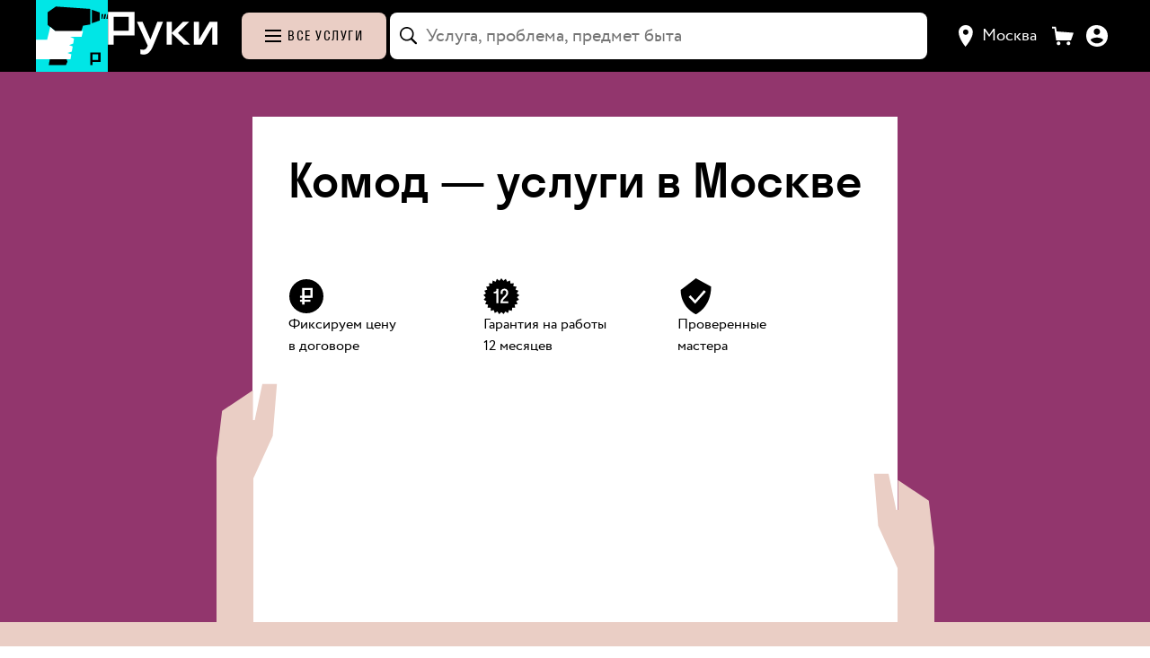

--- FILE ---
content_type: text/html; charset=utf-8
request_url: https://hands.ru/object/komod/
body_size: 39343
content:
<!doctype html><html lang="ru" style="--theme-default-background:#21A3FF;--theme-default-text:#000000;--theme-accent-background:#000FFF;--theme-accent-text:#FFFFFF;--theme-accent-background-hover:rgb(0,16,255);--theme-accent-background-active:rgb(0,18,255);--theme-default-background-hover:rgb(36,181,255);--theme-default-background-active:rgb(41,203,255);--theme-default-text-hover:rgb(0,0,0);--theme-default-text-active:rgb(0,0,0);--theme-accent-text-active:rgb(204,204,204);--theme-accent-text-shadow:rgba(255,255,255, 0.1)"><head lang="ru"><meta charset="utf-8"/><meta property="og:locale" content="ru_RU"/><meta property="fb:app_id" content="230186824209892"/><meta name="theme-color" content="#000000"/><meta name="apple-mobile-web-app-capable" content="yes"/><meta name="apple-mobile-web-app-status-bar-style" content="black"/><meta name="apple-mobile-web-app-title" content="Руки, сервис домашнего ремонта"/><link rel="icon" href="/favicon.ico"/><link rel="icon" type="image/png" sizes="16x16" href="/favicon-16x16.png"/><link rel="icon" type="image/png" sizes="32x32" href="/favicon-32x32.png"/><link rel="icon" type="image/png" sizes="120x120" href="/favicon-120x120.png"/><link rel="manifest" href="/manifest.json"/><meta name="viewport" content="width=device-width,initial-scale=1,maximum-scale=3,user-scalable=1,viewport-fit=cover"/> <link rel="preload" as="font" type="font/woff2" crossorigin="anonymous" href="/static/fonts/Circe-Regular.dd4c0468824f203ee779.woff2" /> <link rel="preload" as="font" type="font/woff2" crossorigin="anonymous" href="/static/fonts/Stratos-Regular.669fa850d8de6dd7a1cc.woff2" /> <link rel="preload" as="font" type="font/woff2" crossorigin="anonymous" href="/static/fonts/Circe-Bold.c0e73de6e1553807ff4e.woff2" /> <link rel="preload" as="font" type="font/woff2" crossorigin="anonymous" href="/static/fonts/Stratos-Medium.3bab79eccde99d3a14d7.woff2" /> <link rel="preload" as="font" type="font/woff2" crossorigin="anonymous" href="/static/fonts/Stratos-Bold.aca488c3eaa708389953.woff2" /> <link rel="preconnect" href="https://www.googletagmanager.com" crossorigin> <link rel="preconnect" href="https://mc.yandex.ru" crossorigin> <link data-chunk="client" rel="stylesheet" href="/static/css/client.37a941506a26a8ae1fa4.css"> <link data-chunk="catalog" rel="stylesheet" href="/static/css/7045.ff6bf4ae37eb17678d93.chunk.css"> <link data-chunk="catalog" rel="stylesheet" href="/static/css/4107.b32454b108467bdcc062.chunk.css"> <link data-chunk="catalog" rel="stylesheet" href="/static/css/2082.88d88546bc89c3ea1c0a.chunk.css"> <link data-chunk="catalog" rel="stylesheet" href="/static/css/catalog.4d47faf30766d3beab31.chunk.css"><title data-react-helmet="true">Услуги — комод в Москве: цены за работу | Hands</title><meta data-react-helmet="true" name="twitter:image:src" content="https://hands.ru/social.jpg"/><meta data-react-helmet="true" property="og:url" content="https://hands.ru/object/komod/"/><meta data-react-helmet="true" property="og:image" content="https://hands.ru/social.jpg"/><meta data-react-helmet="true" property="og:description" content=""/><meta data-react-helmet="true" property="og:title" content="Услуги — комод в Москве: цены за работу | Hands"/><meta data-react-helmet="true" name="description" content="Работы и услуги — комод в Москве. ✅️ Сервис ремонта «Руки» возьмет все заботы на себя! ✅️ Быстрый выезд мастера. ✅️ Работа по договору с гарантией."/><link data-react-helmet="true" rel="canonical" href="https://hands.ru/object/komod/"/><style data-react-helmet="true" >:root { --link-color: #000FFF; --link-color-hover: rgba(0, 15, 255, 0.8); --link-color-active: rgba(0, 15, 255, 0.6); }</style><style data-react-helmet="true" >body { background: var(--ruki-white); }</style><link rel="icon" type="image/png" sizes="1024x1024" href="/icon-1024x1024.png" /><link rel="icon" type="image/png" sizes="576x576" href="/icon-576x576.png" /><link rel="icon" type="image/png" sizes="192x192" href="/icon-192x192.png" /><link rel="apple-touch-icon" type="image/png" sizes="180x180" href="/apple-touch-icon-180x180.png" /><link rel="apple-touch-icon" type="image/png" sizes="180x180" href="/apple-touch-icon-precomposed.png" /><link rel="apple-touch-icon" type="image/png" sizes="180x180" href="/apple-touch-icon.png" /><link rel="apple-touch-icon" type="image/png" sizes="152x152" href="/apple-touch-icon-152x152.png" /><link rel="apple-touch-icon" type="image/png" sizes="144x144" href="/apple-touch-icon-144x144.png" /><link rel="apple-touch-icon" type="image/png" sizes="120x120" href="/apple-touch-icon-120x120.png" /><link rel="apple-touch-icon" type="image/png" sizes="114x114" href="/apple-touch-icon-114x114.png" /><link rel="apple-touch-icon" type="image/png" sizes="76x76" href="/apple-touch-icon-76x76.png" /><link rel="apple-touch-icon" type="image/png" sizes="72x72" href="/apple-touch-icon-72x72.png" /><link rel="apple-touch-icon" type="image/png" sizes="60x60" href="/apple-touch-icon-60x60.png" /><link rel="apple-touch-icon" type="image/png" sizes="57x57" href="/apple-touch-icon-57x57.png" /><!-- Google Tag Manager --> <script> (function (w, d, s, l, i) { w[l] = w[l] || []; w[l].push({ 'gtm.start': new Date().getTime(), event: 'gtm.js', }); var f = d.getElementsByTagName(s)[0], j = d.createElement(s), dl = l != 'dataLayer' ? '&l=' + l : ''; j.async = true; j.src = 'https://www.googletagmanager.com/gtm.js?id=' + i + dl; f.parentNode.insertBefore(j, f); })(window, document, 'script', 'dataLayer', 'GTM-5C9N6D3'); </script> <!-- End Google Tag Manager --><link data-chunk="catalog" rel="preload" as="style" href="/static/css/catalog.4d47faf30766d3beab31.chunk.css"> <link data-chunk="catalog" rel="preload" as="style" href="/static/css/2082.88d88546bc89c3ea1c0a.chunk.css"> <link data-chunk="catalog" rel="preload" as="style" href="/static/css/4107.b32454b108467bdcc062.chunk.css"> <link data-chunk="catalog" rel="preload" as="style" href="/static/css/7045.ff6bf4ae37eb17678d93.chunk.css"> <link data-chunk="client" rel="preload" as="style" href="/static/css/client.37a941506a26a8ae1fa4.css"> <link data-chunk="client" rel="preload" as="script" href="/static/js/client.37a941506a26a8ae1fa4.js"> <link data-chunk="catalog" rel="preload" as="script" href="/static/js/9100.36e663fb954004bf7c1c.chunk.js"> <link data-chunk="catalog" rel="preload" as="script" href="/static/js/8583.39daa32df0e124a192b8.chunk.js"> <link data-chunk="catalog" rel="preload" as="script" href="/static/js/3938.568505e06ff9fa644a58.chunk.js"> <link data-chunk="catalog" rel="preload" as="script" href="/static/js/9292.2a9530522c5f76fe7898.chunk.js"> <link data-chunk="catalog" rel="preload" as="script" href="/static/js/2421.acdf84561de5aed84712.chunk.js"> <link data-chunk="catalog" rel="preload" as="script" href="/static/js/4488.220a64a96be638f6b774.chunk.js"> <link data-chunk="catalog" rel="preload" as="script" href="/static/js/7688.f15af3a93db5dff88e79.chunk.js"> <link data-chunk="catalog" rel="preload" as="script" href="/static/js/2295.f66ddbd84190ed11986b.chunk.js"> <link data-chunk="catalog" rel="preload" as="script" href="/static/js/6916.057691b99c0e6b878adc.chunk.js"> <link data-chunk="catalog" rel="preload" as="script" href="/static/js/7045.ff6bf4ae37eb17678d93.chunk.js"> <link data-chunk="catalog" rel="preload" as="script" href="/static/js/6435.5a388bcd14ea0f432dc6.chunk.js"> <link data-chunk="catalog" rel="preload" as="script" href="/static/js/7157.7230f8ee6210eee5a391.chunk.js"> <link data-chunk="catalog" rel="preload" as="script" href="/static/js/6726.4f8cb8dcd1d8eb9fb582.chunk.js"> <link data-chunk="catalog" rel="preload" as="script" href="/static/js/3855.feffd5472470be6bf31b.chunk.js"> <link data-chunk="catalog" rel="preload" as="script" href="/static/js/5129.45ad2842f4f01799bf99.chunk.js"> <link data-chunk="catalog" rel="preload" as="script" href="/static/js/4107.b32454b108467bdcc062.chunk.js"> <link data-chunk="catalog" rel="preload" as="script" href="/static/js/5895.4ad99e578e4da6656a4c.chunk.js"> <link data-chunk="catalog" rel="preload" as="script" href="/static/js/8791.64d9fc6a9ce8125b15e9.chunk.js"> <link data-chunk="catalog" rel="preload" as="script" href="/static/js/2204.d535f416e2f476cc4aaf.chunk.js"> <link data-chunk="catalog" rel="preload" as="script" href="/static/js/9843.8bbed4467d396a655004.chunk.js"> <link data-chunk="catalog" rel="preload" as="script" href="/static/js/2082.88d88546bc89c3ea1c0a.chunk.js"> <link data-chunk="catalog" rel="preload" as="script" href="/static/js/9525.a61278fbbce88aae1649.chunk.js"> <link data-chunk="catalog" rel="preload" as="script" href="/static/js/3233.dbb4091760df362ca62c.chunk.js"> <link data-chunk="catalog" rel="preload" as="script" href="/static/js/1205.94932bcfd8da96d2f183.chunk.js"> <link data-chunk="catalog" rel="preload" as="script" href="/static/js/catalog.4d47faf30766d3beab31.chunk.js"></head><body><div id="modal-root"></div><div id="drawer-root"></div><div id="fixed-root"></div><div id="chat-shortcut-root"></div><div id="root" data-shmid="page-root"><div class="static-layout page-category-object"><nav class="navbar"><div class="content navbar__wrapper"><a title="На главную" href="/" class="navbar__logo"><div class="navbar-logo"><div class="navbar-logo__img"></div></div><div class="navbar-heading"><svg xmlns="http://www.w3.org/2000/svg" width="95" height="37" class="navbar-heading__img" viewBox="0 0 95 37"><path fill="var(--ruki-white)" d="M90.487 28.464V13.217h-.218l-9.014 15.247h-6.76V8.531h4.527v15.248h.197l9.034-15.248h6.761v19.933h-4.527Zm-24.752 0-10.16-9.807v9.807h-4.527V8.531h4.527v9.609l9.547-9.609h5.555l-9.805 9.808 10.536 10.125h-5.673Zm-29.903 6.612c-1.285 1.29-2.847 1.925-4.725 1.925-.87 0-1.977-.158-2.471-.317l-.395-.08v-4.149c.672.258 1.502.397 2.471.397 1.64 0 2.886-1.052 3.716-3.177l.158-.397-9.389-20.747h4.862l6.721 15.168h.198l5.99-15.168h4.902l-8.698 21.144c-.949 2.303-2.056 4.11-3.34 5.401ZM5.128 20.465v5.286h.018v2.713H.125V-.006h5.003V0h17.947v20.465H5.128ZM18.082 4.201H5.128v12.063h12.954V4.201Z"></path></svg></div></a><div class="navbar__catalog-section"><a href="/category/" class="navbar__catalog" aria-label="Каталог услуг"><svg class="navbar__catalog-icon" xmlns="http://www.w3.org/2000/svg" width="32" height="14" fill="none" viewBox="0 0 18 14"><path fill="var(--button-text)" d="M0 0h18v2H0V0ZM0 6h18v2H0V6ZM0 12h18v2H0v-2Z"></path></svg><span>Все услуги</span></a></div><div class="navbar__search-section"><div class="search-full"><div class="search-full-anchor"><div class="search-input search-full__input search-full__input_blurred"><div class="search-input__wrapper"><div class="search-input__adornment search-input__icon"><svg width="20" height="20" viewBox="0 0 20 20" fill="none" xmlns="http://www.w3.org/2000/svg"><path d="M0 7.79297C0 6.71875 0.201823 5.71289 0.605469 4.77539C1.00911 3.83138 1.56901 3.0013 2.28516 2.28516C3.0013 1.56901 3.82812 1.00911 4.76562 0.605469C5.70964 0.201823 6.71875 0 7.79297 0C8.86719 0 9.87305 0.201823 10.8105 0.605469C11.7546 1.00911 12.5846 1.56901 13.3008 2.28516C14.0169 3.0013 14.5768 3.83138 14.9805 4.77539C15.3841 5.71289 15.5859 6.71875 15.5859 7.79297C15.5859 8.6849 15.4427 9.53125 15.1562 10.332C14.8763 11.1328 14.4857 11.8587 13.9844 12.5098L18.7598 17.3145C18.8639 17.4186 18.9421 17.5391 18.9941 17.6758C19.0527 17.8125 19.082 17.959 19.082 18.1152C19.082 18.3301 19.0332 18.5254 18.9355 18.7012C18.8444 18.877 18.7142 19.0137 18.5449 19.1113C18.3757 19.2155 18.1803 19.2676 17.959 19.2676C17.8027 19.2676 17.653 19.2383 17.5098 19.1797C17.373 19.1276 17.2461 19.0462 17.1289 18.9355L12.3242 14.1211C11.6862 14.5768 10.9831 14.9349 10.2148 15.1953C9.44661 15.4557 8.63932 15.5859 7.79297 15.5859C6.71875 15.5859 5.70964 15.3841 4.76562 14.9805C3.82812 14.5768 3.0013 14.0169 2.28516 13.3008C1.56901 12.5846 1.00911 11.7578 0.605469 10.8203C0.201823 9.8763 0 8.86719 0 7.79297ZM1.66992 7.79297C1.66992 8.63932 1.82617 9.43359 2.13867 10.1758C2.45768 10.9115 2.89714 11.5592 3.45703 12.1191C4.02344 12.679 4.67448 13.1185 5.41016 13.4375C6.15234 13.7565 6.94661 13.916 7.79297 13.916C8.63932 13.916 9.43034 13.7565 10.166 13.4375C10.9082 13.1185 11.5592 12.679 12.1191 12.1191C12.679 11.5592 13.1185 10.9115 13.4375 10.1758C13.7565 9.43359 13.916 8.63932 13.916 7.79297C13.916 6.94661 13.7565 6.1556 13.4375 5.41992C13.1185 4.67773 12.679 4.02669 12.1191 3.4668C11.5592 2.90039 10.9082 2.46094 10.166 2.14844C9.43034 1.82943 8.63932 1.66992 7.79297 1.66992C6.94661 1.66992 6.15234 1.82943 5.41016 2.14844C4.67448 2.46094 4.02344 2.90039 3.45703 3.4668C2.89714 4.02669 2.45768 4.67773 2.13867 5.41992C1.82617 6.1556 1.66992 6.94661 1.66992 7.79297Z" fill="var(--ruki-black)"></path></svg></div><input data-shmid="search-input" class="search-input__core" autoComplete="off" autoCorrect="false" spellcheck="false" inputMode="search" aria-activedescendant="" aria-autocomplete="list" aria-controls=":R6bom:-menu" aria-expanded="false" aria-labelledby=":R6bom:-label" id=":R6bom:-input" role="combobox" placeholder="Услуга, проблема, предмет быта" value=""/></div></div><div class="search-menu search-results search-full__results search-menu_hidden" data-shmid="search-menu"></div></div></div></div><div class="navbar__controls-section"><div class="city-select__wrapper"><button title="Выбор города" type="button" class="city-select__button" data-shmid="city-selector" aria-activedescendant="" aria-controls=":Robom:-menu" aria-expanded="false" aria-haspopup="listbox" aria-labelledby=":Robom:-label" id=":Robom:-toggle-button" role="combobox" tabindex="0"><svg width="16" height="24" fill="none" xmlns="http://www.w3.org/2000/svg" viewBox="0 0 16 24"><path fill-rule="evenodd" clip-rule="evenodd" d="M7.572 24s8.178-9 8.178-16.2c0-4.308-3.526-7.8-7.875-7.8C3.525 0 0 3.492 0 7.8 0 15 7.572 24 7.572 24Zm.304-13.2c1.673 0 3.03-1.343 3.03-3 0-1.656-1.357-3-3.03-3-1.673 0-3.029 1.344-3.029 3 0 1.657 1.356 3 3.03 3Z" fill="var(--ruki-white)"></path></svg><div class="city-select__current-city">Москва</div></button></div><svg xmlns="http://www.w3.org/2000/svg" width="24" height="24" viewBox="0 0 37 32" fill="none" class="client-cart-link"><path fill="var(--ruki-white)" d="M7.9 8.3L6.5.1 0 0v3.1h4l3 20.5h25.5l4.5-13L7.9 8.3zm3.3 17.3C9.5 25.6 8 27 8 28.8c0 1.8 1.5 3.2 3.2 3.2 1.8 0 3.2-1.5 3.2-3.2 0-1.7-1.4-3.2-3.2-3.2zm17 0c-1.8 0-3.2 1.5-3.2 3.2 0 1.7 1.5 3.2 3.2 3.2 1.8 0 3.2-1.5 3.2-3.2 0-1.7-1.4-3.2-3.2-3.2z"></path></svg><a title="Ваши заказы" href="/client/orders/" class="anchor anchor_default client-order-link anchor_themed"><div class="client-order-link__icon"></div></a></div></div></nav><main class="static-layout__wrapper page-category-object__inner"><section class="static-layout-widget static-layout-sheet-widget static-layout-widget_overflow_hidden static-layout-widget_background_theme-default-background"><div class="content static-layout-widget__content static-layout-widget__content_switch-to-flex-on-mobile static-layout-widget__content_padding_horizontal static-layout-sheet-widget__content static-layout-widget__content_grid static-layout-widget__content_grid_gap"><div class="static-block static-block_areas_all static-block_padding_none"><div class="static-layout-sheet-widget__title"></div><div class="sheet-with-hands"><div class="sheet sheet_embedded"><div class="page-order-object"><div class="wizard-slide"><h1 class="static-layout-title static-layout-title_level_1 wizard-slide__title" data-shmid="wizard-question-title"><span class="wizard-slide__title-word">Комод —</span> <span class="wizard-slide__title-word">услуги</span> <span class="wizard-slide__title-word">в Москве</span> </h1><div class="wizard-slide__field-group wizard-slide__field-group_no_padding"><div class="trust-widget"><p class="trust-widget__point"><svg width="40" height="40" viewBox="0 0 40 40" fill="none" xmlns="http://www.w3.org/2000/svg" class="trust-widget__point-icon"><path d="M20 40C31.0457 40 40 31.0457 40 20C40 8.9543 31.0457 0 20 0C8.9543 0 0 8.9543 0 20C0 31.0457 8.9543 40 20 40Z" fill="white"></path><path d="M20 39C30.4934 39 39 30.4934 39 20C39 9.50659 30.4934 1 20 1C9.50659 1 1 9.50659 1 20C1 30.4934 9.50659 39 20 39Z" fill="black"></path><path fill-rule="evenodd" clip-rule="evenodd" d="M17.9048 10.8367H15.3633V29.162H17.9354V27.7228V21.7103H24.5494H27.0909V19.4716V13.0754V11.0605V10.8367H17.9048ZM24.5188 19.4716H17.9048V13.0754H24.5188V19.4716Z" fill="white"></path><path d="M24.5192 19.4719H12.9141V21.7106H24.5192V19.4719Z" fill="white"></path><path d="M24.5192 23.9175H12.9141V26.1562H24.5192V23.9175Z" fill="white"></path></svg><span class="static-layout-text static-layout-text_small">Фиксируем цену<br/>в договоре</span></p><p class="trust-widget__point"><svg width="41" height="40" viewBox="0 0 41 40" fill="none" xmlns="http://www.w3.org/2000/svg" class="trust-widget__point-icon"><path d="M20.041 -0.000244141L22.2261 2.74779L25.0246 0.63058L26.459 3.83677L29.6951 2.48341L30.2887 5.94631L33.759 5.44184L33.4745 8.94384L36.961 9.31997L35.8161 12.641L39.0998 13.8741L37.1666 16.8056L40.041 18.8181L37.441 21.1758L39.7256 23.8414L36.6221 25.4771L38.1733 28.6282L34.7614 29.4392L35.4818 32.8779L31.9757 32.8132L31.82 36.3233L28.4401 35.387L27.4181 38.7481L24.3768 36.999L22.5526 39.9998L20.041 37.5478L17.5294 39.9998L15.7053 36.999L12.664 38.7481L11.6419 35.387L8.26207 36.3233L8.10635 32.8132L4.60028 32.8779L5.32066 29.4392L1.90869 28.6282L3.45991 25.4771L0.356427 23.8414L2.64102 21.1758L0.0410156 18.8181L2.91542 16.8056L0.982277 13.8741L4.2659 12.641L3.12107 9.31997L6.60758 8.94384L6.323 5.44184L9.79333 5.94631L10.3869 2.48341L13.623 3.83677L15.0574 0.63058L17.8559 2.74779L20.041 -0.000244141Z" fill="black"></path><path d="M14.5591 12.8423V11.7558H16.7473V27.8023H14.5591V16.7599H11.4316V14.963H12.371C13.1466 14.963 13.7052 14.7994 14.0468 14.472C14.3884 14.1377 14.5591 13.5945 14.5591 12.8423Z" fill="white"></path><path d="M27.6465 16.0182C27.6465 16.6171 27.5433 17.1987 27.3369 17.7628C27.1306 18.3269 26.8566 18.8388 26.515 19.2985C26.1734 19.7582 25.7963 20.2074 25.3836 20.6462C24.9708 21.078 24.5474 21.4993 24.1134 21.9102C23.6864 22.3212 23.2879 22.7286 22.9179 23.1325C22.5549 23.5365 22.2383 23.9718 21.9679 24.4384C21.6975 24.905 21.5231 25.3717 21.4448 25.8383H27.8706V27.8023H19.0859V26.7367C19.0859 26.0472 19.2033 25.3856 19.4381 24.7518C19.6729 24.118 19.9754 23.5574 20.3454 23.0699C20.7226 22.5754 21.1388 22.0948 21.5943 21.6282C22.0497 21.1615 22.5051 20.7123 22.9606 20.2805C23.416 19.8418 23.8287 19.4065 24.1987 18.9747C24.5759 18.5428 24.8819 18.0762 25.1167 17.5748C25.3515 17.0663 25.469 16.5475 25.469 16.0182C25.469 15.1685 25.2875 14.5382 24.9246 14.1273C24.5617 13.7164 24.0707 13.5109 23.4516 13.5109C22.7969 13.5109 22.2916 13.7198 21.9358 14.1377C21.58 14.5556 21.4021 15.2451 21.4021 16.2062V17.4494H19.214V16.0391C19.214 14.5974 19.6089 13.49 20.3988 12.7169C21.1958 11.9369 22.2134 11.5469 23.4516 11.5469C24.6684 11.5469 25.6718 11.9369 26.4616 12.7169C27.2515 13.497 27.6465 14.5974 27.6465 16.0182Z" fill="white"></path></svg><span class="static-layout-text static-layout-text_small">Гарантия на работы <nobr>12 месяцев</nobr></span></p><p class="trust-widget__point"><svg width="40" height="40" viewBox="0 0 40 40" fill="none" xmlns="http://www.w3.org/2000/svg" class="trust-widget__point-icon"><mask id="mask0_11621_776" style="mask-type:alpha" maskUnits="userSpaceOnUse" x="0" y="0" width="40" height="40"><rect width="40" height="40" fill="#D9D9D9"></rect></mask><g mask="url(#mask0_11621_776)"><path d="M3.63867 13.0767C3.63867 33.0769 20.5619 40 20.5619 40C20.5619 40 37.4851 32.6925 37.4851 9.23055L20.5619 0L3.63867 13.0767Z" fill="black"></path><path d="M12.5 20.7713L19.7431 28.3927L31.5955 15.0553L29.6201 13.1499L19.7431 24.582L14.4754 18.866L12.5 20.7713Z" fill="white"></path></g></svg><span class="static-layout-text static-layout-text_small">Проверенные<br/>мастера</span></p></div></div></div></div></div></div></div></div></section><div class="catalog-widget-stack"><section class="static-layout-widget how-to-order__widget static-layout-widget_background_theme-accent-background"><div class="content static-layout-widget__content static-layout-widget__content_switch-to-flex-on-mobile static-layout-widget__content_padding_all how-to-order__wrapper static-layout-widget__content_grid static-layout-widget__content_grid_gap"><div class="static-block how-to-order static-block_areas_all static-block_padding_none"><section class="static-layout-widget static-layout-widget_background_none"><div class="content static-layout-widget__content static-layout-widget__content_switch-to-flex-on-mobile static-layout-widget__content_padding_none how-to-order__content static-layout-widget__content_grid static-layout-widget__content_grid_gap"><div class="static-block how-to-order__order-block static-block_areas_all static-block_padding_bottom-2x"><b class="static-layout-title static-layout-title_level_1 how-to-order__title">Закажите Руки</b></div><div class="static-block how-to-order__step-container static-block_areas_all static-block_padding_none"><div class="how-to-order__step-cover-image-container"><svg width="70" height="50" class="how-to-order__step-cover-image" viewBox="0 0 48 33" fill="none" xmlns="http://www.w3.org/2000/svg"><path fill-rule="evenodd" clip-rule="evenodd" d="m48 12.6344-.7343 4.3361-18.1378.5763 3.488 1.4769-.9179 3.1699-3.5982 1.1887 2.974 1.0806-1.028 3.6022-3.1943 1.1166 2.6802.8285L28.6873 33l-18.3214-1.5129H0V17.2947h10.4394L19.545 0l3.488 2.0172-3.9286 10.6172H48Z" fill="var(--ruki-white)"></path></svg></div><div class="static-block how-to-order__step how-to-order__step_first static-block_areas_all static-block_padding_none"><svg xmlns="http://www.w3.org/2000/svg" width="30" height="68" fill="none" viewBox="0 0 38 84" class="how-to-order__step-icon"><path fill="var(--theme-default-background)" d="M0 0v10.313l15.074 1.996V75.1H.09V84H38v-9.481L25.634 73.27V0H0Z"></path></svg><div class="static-layout-text how-to-order__step-title">Выберите услугу</div><div class="static-layout-text how-to-order__step-text">Установить, починить, удалить, заменить. Цена известна заранее</div></div><div class="static-block how-to-order__step static-block_areas_all static-block_padding_none"><svg xmlns="http://www.w3.org/2000/svg" width="30" height="68" fill="none" viewBox="0 0 38 84" class="how-to-order__step-icon"><path fill="var(--theme-default-background)" d="M0 0v8.982l27.669 2.329v24.784L.089 38.008V84H38v-9.98l-25.782-.749V47.49H38V0H0Z"></path></svg><div class="static-layout-text how-to-order__step-title">Укажите где и когда</div><div class="static-layout-text how-to-order__step-text">Сервис подберет опытного, проверенного мастера</div></div><div class="static-block how-to-order__step static-block_areas_all static-block_padding_none"><svg xmlns="http://www.w3.org/2000/svg" width="30" height="68" fill="none" viewBox="0 0 38 84" class="how-to-order__step-icon"><path fill="var(--theme-default-background)" d="M0 10.396V0h38v84H0V73.355l27.604-1.83v-23.87H7.708V37.01h18.91v-25.7L0 10.397Z"></path></svg><div class="static-layout-text how-to-order__step-title">Дождитесь мастера</div><div class="static-layout-text how-to-order__step-text">Мастер выполнит работу. Подпишите акт и оплатите заказ</div></div></div></div></section></div></div></section><section class="static-layout-widget static-layout-widget_background_none"><div class="content static-layout-widget__content static-layout-widget__content_switch-to-flex-on-mobile static-layout-widget__content_padding_all-but-bottom static-layout-widget__content_grid static-layout-widget__content_grid_gap"><div class="static-block static-block_areas_all static-block_padding_none"></div></div></section><section class="static-layout-widget reviews static-layout-widget_background_none"><div class="content static-layout-widget__content static-layout-widget__content_switch-to-flex-on-none static-layout-widget__content_padding_all-but-bottom static-layout-widget__content_grid_gap"><div class="triple-column-layout triple-column-layout_padding-none triple-column-layout_switch-to-flex-on-tablet reviews__layout reviews__layout_tripple"><div class="triple-column-block_areas-all triple-column-block_padding-h1-other reviews__layout_left"><h2 class="static-layout-title static-layout-title_level_2 reviews__heading">Отзывы</h2><div class="static-block static-block_areas_all static-block_padding_none"><div class="static-block review static-block_areas_all static-block_padding_none" data-shmid="review"><div class="static-layout-text static-layout-text_small review__id">4 января 2026<!-- -->, <!-- -->Высоковск</div><div class="static-block review__row review__row_rating static-block_areas_all static-block_padding_none"><div class="static-block static-block_areas_all static-block_padding_none"><svg xmlns="http://www.w3.org/2000/svg" width="25" height="24" fill="none" viewBox="0 0 24 24"><path d="m4.656 23.476 2.996-8.904L.428 9.728h8.848L12.44.18l3.22 9.548h8.792l-7.224 4.844 3.052 8.904-7.84-5.684-7.784 5.684Z" fill="var(--ruki-black)"></path><defs></defs></svg><svg xmlns="http://www.w3.org/2000/svg" width="25" height="24" fill="none" viewBox="0 0 24 24"><path d="m4.656 23.476 2.996-8.904L.428 9.728h8.848L12.44.18l3.22 9.548h8.792l-7.224 4.844 3.052 8.904-7.84-5.684-7.784 5.684Z" fill="var(--ruki-black)"></path><defs></defs></svg><svg xmlns="http://www.w3.org/2000/svg" width="25" height="24" fill="none" viewBox="0 0 24 24"><path d="m4.656 23.476 2.996-8.904L.428 9.728h8.848L12.44.18l3.22 9.548h8.792l-7.224 4.844 3.052 8.904-7.84-5.684-7.784 5.684Z" fill="var(--ruki-black)"></path><defs></defs></svg><svg xmlns="http://www.w3.org/2000/svg" width="25" height="24" fill="none" viewBox="0 0 24 24"><path d="m4.656 23.476 2.996-8.904L.428 9.728h8.848L12.44.18l3.22 9.548h8.792l-7.224 4.844 3.052 8.904-7.84-5.684-7.784 5.684Z" fill="var(--ruki-black)"></path><defs></defs></svg><svg xmlns="http://www.w3.org/2000/svg" width="25" height="24" fill="none" viewBox="0 0 24 24"><path d="m4.656 23.476 2.996-8.904L.428 9.728h8.848L12.44.18l3.22 9.548h8.792l-7.224 4.844 3.052 8.904-7.84-5.684-7.784 5.684Z" fill="var(--ruki-black)"></path><defs></defs></svg></div><span class="price review__price"><span class="price__amount" data-shmid="price-amount">3600</span><span class="price__unit"> ₽</span></span></div><div class="static-block review__row review__row_title static-block_areas_all static-block_padding_none"><div class="static-layout-text static-layout-text_small review__title"><a href="/service/sobrat-komod/" class="anchor anchor_plain anchor_themed">Сборка комода</a></div></div><div class="static-layout-text static-layout-text_small"><span class="static-layout-text static-layout-text_small review__client-name">Татьяна</span></div><div class="static-layout-text review__text">Прекрасный мастер. Очень вежливый, внимательный. На все вопросы ответил. Всё у него так ловко получается со сборкой. Очень довольны его работой.<span class="expandable-text__remainder expandable-text__remainder_open"></span></div><div class="static-block specialist-stat-tile static-block_areas_all static-block_padding_none"><div class="avatar specialist-stat-tile__avatar" style="width:28px;height:28px;flex-basis:28px"><picture><source srcSet="/media/c/56x56/77/85/7785c8d4145fe5e74a38278cf517d7cf.webp" type="image/webp"/><img src="/media/c/56x56/0c/ed/0ceda7a7dfd20b02757a1048d9678c7a.jpg" alt="Аватар мастера" class="avatar__image" loading="lazy" width="28" height="28"/></picture></div><div class="specialist-stat-tile__info-block"><a href="/profile/CherkovskiiVV/" class="anchor anchor_plain anchor_themed"><span class="static-layout-text static-layout-text_small specialist-stat-tile__name">Виталий Ч.</span></a><span class="static-layout-text static-layout-text_small specialist-stat-tile__info">200 заказов, 53 отзыва, ★4.8</span></div></div></div><div class="static-block review static-block_areas_all static-block_padding_none" data-shmid="review"><div class="static-layout-text static-layout-text_small review__id">12 декабря 2025<!-- -->, <!-- -->Кузьминки</div><div class="static-block review__row review__row_rating static-block_areas_all static-block_padding_none"><div class="static-block static-block_areas_all static-block_padding_none"><svg xmlns="http://www.w3.org/2000/svg" width="25" height="24" fill="none" viewBox="0 0 24 24"><path d="m4.656 23.476 2.996-8.904L.428 9.728h8.848L12.44.18l3.22 9.548h8.792l-7.224 4.844 3.052 8.904-7.84-5.684-7.784 5.684Z" fill="var(--ruki-black)"></path><defs></defs></svg><svg xmlns="http://www.w3.org/2000/svg" width="25" height="24" fill="none" viewBox="0 0 24 24"><path d="m4.656 23.476 2.996-8.904L.428 9.728h8.848L12.44.18l3.22 9.548h8.792l-7.224 4.844 3.052 8.904-7.84-5.684-7.784 5.684Z" fill="var(--ruki-black)"></path><defs></defs></svg><svg xmlns="http://www.w3.org/2000/svg" width="25" height="24" fill="none" viewBox="0 0 24 24"><path d="m4.656 23.476 2.996-8.904L.428 9.728h8.848L12.44.18l3.22 9.548h8.792l-7.224 4.844 3.052 8.904-7.84-5.684-7.784 5.684Z" fill="var(--ruki-black)"></path><defs></defs></svg><svg xmlns="http://www.w3.org/2000/svg" width="25" height="24" fill="none" viewBox="0 0 24 24"><path d="m4.656 23.476 2.996-8.904L.428 9.728h8.848L12.44.18l3.22 9.548h8.792l-7.224 4.844 3.052 8.904-7.84-5.684-7.784 5.684Z" fill="var(--ruki-black)"></path><defs></defs></svg><svg xmlns="http://www.w3.org/2000/svg" width="25" height="24" fill="none" viewBox="0 0 24 24"><path d="m4.656 23.476 2.996-8.904L.428 9.728h8.848L12.44.18l3.22 9.548h8.792l-7.224 4.844 3.052 8.904-7.84-5.684-7.784 5.684Z" fill="var(--ruki-black)"></path><defs></defs></svg></div><span class="price review__price"><span class="price__amount" data-shmid="price-amount">4960</span><span class="price__unit"> ₽</span></span></div><div class="static-block review__row review__row_title static-block_areas_all static-block_padding_none"><div class="static-layout-text static-layout-text_small review__title"><a href="/service/sborka-shkafa/" class="anchor anchor_plain anchor_themed">Сборка шкафа</a></div></div><div class="static-layout-text static-layout-text_small"><span class="static-layout-text static-layout-text_small review__client-name">Юлия</span><span class="static-layout-text static-layout-text_small review__order-count"><svg style="margin-bottom:-3px" xmlns="http://www.w3.org/2000/svg" width="14" height="14" viewBox="0 0 37 32" fill="none"><path fill="var(--ruki-grey)" d="M7.9 8.3L6.5.1 0 0v3.1h4l3 20.5h25.5l4.5-13L7.9 8.3zm3.3 17.3C9.5 25.6 8 27 8 28.8c0 1.8 1.5 3.2 3.2 3.2 1.8 0 3.2-1.5 3.2-3.2 0-1.7-1.4-3.2-3.2-3.2zm17 0c-1.8 0-3.2 1.5-3.2 3.2 0 1.7 1.5 3.2 3.2 3.2 1.8 0 3.2-1.5 3.2-3.2 0-1.7-1.4-3.2-3.2-3.2z"></path></svg> <!-- -->2<!-- --> <!-- -->заказа</span></div><div class="static-layout-text review__text">Огромное спасибо Исмаилу и его напарнику за помощь!!!! Ребята быстро и качественно собрали шкаф и комод, помогли определиться с расстановкой мебели! Очень довольна работой!!! Благодарю вас!!!<span class="expandable-text__remainder expandable-text__remainder_open"></span></div><div class="static-block specialist-stat-tile static-block_areas_all static-block_padding_none"><div class="avatar specialist-stat-tile__avatar" style="width:28px;height:28px;flex-basis:28px"><picture><source srcSet="/media/c/56x56/cc/f9/ccf9f281b4198f3ebbd14fe338aa73ab.webp" type="image/webp"/><img src="/media/c/56x56/0e/db/0edb84a254adc3fa0047d127188cee37.jpeg" alt="Аватар мастера" class="avatar__image" loading="lazy" width="28" height="28"/></picture></div><div class="specialist-stat-tile__info-block"><a href="/profile/BarayevI/" class="anchor anchor_plain anchor_themed"><span class="static-layout-text static-layout-text_small specialist-stat-tile__name">Ислам Б.</span></a><span class="static-layout-text static-layout-text_small specialist-stat-tile__info">75 заказов, 32 отзыва, ★4.7</span></div></div></div><div class="static-block review static-block_areas_all static-block_padding_none" data-shmid="review"><div class="static-layout-text static-layout-text_small review__id">2 декабря 2025<!-- -->, <!-- -->Видное</div><div class="static-block review__row review__row_rating static-block_areas_all static-block_padding_none"><div class="static-block static-block_areas_all static-block_padding_none"><svg xmlns="http://www.w3.org/2000/svg" width="25" height="24" fill="none" viewBox="0 0 24 24"><path d="m4.656 23.476 2.996-8.904L.428 9.728h8.848L12.44.18l3.22 9.548h8.792l-7.224 4.844 3.052 8.904-7.84-5.684-7.784 5.684Z" fill="var(--ruki-black)"></path><defs></defs></svg><svg xmlns="http://www.w3.org/2000/svg" width="25" height="24" fill="none" viewBox="0 0 24 24"><path d="m4.656 23.476 2.996-8.904L.428 9.728h8.848L12.44.18l3.22 9.548h8.792l-7.224 4.844 3.052 8.904-7.84-5.684-7.784 5.684Z" fill="var(--ruki-black)"></path><defs></defs></svg><svg xmlns="http://www.w3.org/2000/svg" width="25" height="24" fill="none" viewBox="0 0 24 24"><path d="m4.656 23.476 2.996-8.904L.428 9.728h8.848L12.44.18l3.22 9.548h8.792l-7.224 4.844 3.052 8.904-7.84-5.684-7.784 5.684Z" fill="var(--ruki-black)"></path><defs></defs></svg><svg xmlns="http://www.w3.org/2000/svg" width="25" height="24" fill="none" viewBox="0 0 24 24"><path d="m4.656 23.476 2.996-8.904L.428 9.728h8.848L12.44.18l3.22 9.548h8.792l-7.224 4.844 3.052 8.904-7.84-5.684-7.784 5.684Z" fill="var(--ruki-black)"></path><defs></defs></svg><svg xmlns="http://www.w3.org/2000/svg" width="25" height="24" fill="none" viewBox="0 0 24 24"><path d="m4.656 23.476 2.996-8.904L.428 9.728h8.848L12.44.18l3.22 9.548h8.792l-7.224 4.844 3.052 8.904-7.84-5.684-7.784 5.684Z" fill="var(--ruki-black)"></path><defs></defs></svg></div><span class="price review__price"><span class="price__amount" data-shmid="price-amount">4815</span><span class="price__unit"> ₽</span></span></div><div class="static-block review__row review__row_title static-block_areas_all static-block_padding_none"><div class="static-layout-text static-layout-text_small review__title"></div></div><div class="static-layout-text static-layout-text_small"><span class="static-layout-text static-layout-text_small review__client-name"> Карина</span></div><div class="static-layout-text review__text">Отлично все, десять баллов. Мастер позвонил, пришел вовремя. Сборку выполнил хорошо, все открывается и закрывается. Стоимость работ договоренностям соответствовала.<span class="expandable-text__remainder expandable-text__remainder_open"></span></div><div class="static-block specialist-stat-tile static-block_areas_all static-block_padding_none"><div class="avatar specialist-stat-tile__avatar" style="width:28px;height:28px;flex-basis:28px"><picture><source srcSet="/media/c/56x56/61/64/61641d4c8129317431784c7bf9cc9f43.webp" type="image/webp"/><img src="/media/c/56x56/7d/87/7d879c5216b62a52239f0b74c88c73a1.jpg" alt="Аватар мастера" class="avatar__image" loading="lazy" width="28" height="28"/></picture></div><div class="specialist-stat-tile__info-block"><a href="/profile/FilchenkoVA/" class="anchor anchor_plain anchor_themed"><span class="static-layout-text static-layout-text_small specialist-stat-tile__name">Вячеслав Ф.</span></a><span class="static-layout-text static-layout-text_small specialist-stat-tile__info">104 заказа, 19 отзывов, ★4.6</span></div></div></div></div><div class="static-block reviews__pagination-wrapper static-block_areas_all static-block_padding_none"><div class="static-block static-block_areas_all static-block_padding_none"><button class="button button_design_plain reviews__fetch-more-button" role="button" type="button">+ Показать больше отзывов</button></div></div></div><div class="triple-column-block_areas-three triple-column-block_padding-h1-other reviews__layout_right"><div class="static-block reviews__filters_wrapper static-block_areas_all static-block_padding_none"><div class="static-block reviews__subheading static-block_areas_all static-block_padding_none"><p class="static-layout-text">Средняя оценка<!-- --> </p><p class="static-layout-text"><span>★</span><span>4.7</span><span>/ 5 </span></p> <p class="static-layout-text static-layout-text_small">1292<!-- --> <!-- -->отзывов<!-- --> и <!-- -->1387<!-- --> <!-- -->оценок<!-- --> <br/>от <!-- -->5414<!-- --> <!-- -->клиентов<!-- --> <!-- -->в Москве</p></div><div class="static-block reviews__filters static-block_areas_all static-block_padding_none"><label class="choice-field choice-field_type_checkbox reviews__filter" name="reviews__filter"><div class="choice-field__indicator"><div class="choice-field-indicator choice-field-indicator_type_checkbox"><input class="choice-field-indicator__input" type="checkbox"/></div></div><div class="choice-field__label">50<!-- --> <!-- -->с фото</div></label><label class="choice-field choice-field_type_checkbox reviews__filter" name="reviews__filter"><div class="choice-field__indicator"><div class="choice-field-indicator choice-field-indicator_type_checkbox"><input class="choice-field-indicator__input" type="checkbox"/></div></div><div class="choice-field__label">1264<!-- --> <!-- -->позитивных</div></label><label class="choice-field choice-field_type_checkbox reviews__filter" name="reviews__filter"><div class="choice-field__indicator"><div class="choice-field-indicator choice-field-indicator_type_checkbox"><input class="choice-field-indicator__input" type="checkbox"/></div></div><div class="choice-field__label">28<!-- --> <!-- -->негативных</div></label><label class="choice-field choice-field_type_checkbox reviews__filter" name="reviews__filter"><div class="choice-field__indicator"><div class="choice-field-indicator choice-field-indicator_type_checkbox"><input class="choice-field-indicator__input" type="checkbox"/></div></div><div class="choice-field__label">71<!-- --> <!-- -->информативный</div></label><label class="choice-field choice-field_type_checkbox reviews__filter" name="reviews__filter"><div class="choice-field__indicator"><div class="choice-field-indicator choice-field-indicator_type_checkbox"><input class="choice-field-indicator__input" type="checkbox"/></div></div><div class="choice-field__label">813<!-- --> <!-- -->от постоянных клиентов</div></label></div></div></div></div></div></section><section class="static-layout-widget static-layout-widget_background_none"><div class="content static-layout-widget__content static-layout-widget__content_switch-to-flex-on-mobile static-layout-widget__content_padding_all-but-top static-layout-widget__content_grid static-layout-widget__content_grid_gap"></div></section><section class="static-layout-widget static-layout-widget_background_none"><div class="content static-layout-widget__content static-layout-widget__content_switch-to-flex-on-mobile static-layout-widget__content_padding_horizontal static-layout-widget__content_grid static-layout-widget__content_grid_gap"><div class="static-block static-block_areas_all static-block_padding_none"><div class="triple-column-layout triple-column-layout_padding-to-h2 triple-column-layout_switch-to-flex-on-tablet"><div class="triple-column-block_areas-one-two triple-column-block_padding-h1-other"><div class="static-block faq_customer static-block_areas_one-two-three static-block_padding_none"><div class="triple-column-block_areas-all triple-column-block_padding-12-20"><h2 class="static-layout-title static-layout-title_level_1 faq__heading" title="Вопросы и ответы">Вопросы и ответы</h2></div><div class="static-block expandable expandable__closed static-block_areas_all static-block_padding_none"><div class="expandable__visible"><details open="" class="details faq-item__content_first details_with_collapsing_content details_open"><summary class="details__summary"><h2 class="static-layout-title static-layout-title_level_3 details__summary-title"> ❓ Объект: “Комод„ как найти мастера по ремонту в Москве?</h2><span class="details__icon-wrapper"><svg width="14px" height="14px" fill="none" xmlns="http://www.w3.org/2000/svg" class="details__icon ui-icon-svg-themed_type_arrow ui-icon-svg-themed_direction-up" viewBox="0 0 5 8"><path d="M.195 6.862a.667.667 0 0 0 .943.943L4.471 4.47a.667.667 0 0 0 0-.942L1.138.195a.667.667 0 1 0-.943.943L3.057 4 .195 6.862Z" fill="var(--link-color)"></path></svg></span></summary><p class="static-layout-text static-layout-text_small details__content faq-item__content"> Выберите необходимую вам услугу, заполните форму и мы сами подберем вам мастера.</p></details><details class="details details_with_collapsing_content"><summary class="details__summary details__summary_closed"><h2 class="static-layout-title static-layout-title_level_3 details__summary-title">❓ Как оплатить заказ на ремонт или установку?</h2><span class="details__icon-wrapper"><svg width="14px" height="14px" fill="none" xmlns="http://www.w3.org/2000/svg" class="details__icon details__icon_plus ui-icon-svg-themed_type_arrow ui-icon-svg-themed_direction-down" viewBox="0 0 5 8"><path d="M.195 6.862a.667.667 0 0 0 .943.943L4.471 4.47a.667.667 0 0 0 0-.942L1.138.195a.667.667 0 1 0-.943.943L3.057 4 .195 6.862Z" fill="var(--link-color)"></path></svg></span></summary><p class="static-layout-text static-layout-text_small details__content faq-item__content">Мы принимаем оплату наличными мастеру после сдачи работы.</p></details><details class="details details_with_collapsing_content"><summary class="details__summary details__summary_closed"><h2 class="static-layout-title static-layout-title_level_3 details__summary-title">❓ Нужно ли быть рядом с мастером во время работы?</h2><span class="details__icon-wrapper"><svg width="14px" height="14px" fill="none" xmlns="http://www.w3.org/2000/svg" class="details__icon details__icon_plus ui-icon-svg-themed_type_arrow ui-icon-svg-themed_direction-down" viewBox="0 0 5 8"><path d="M.195 6.862a.667.667 0 0 0 .943.943L4.471 4.47a.667.667 0 0 0 0-.942L1.138.195a.667.667 0 1 0-.943.943L3.057 4 .195 6.862Z" fill="var(--link-color)"></path></svg></span></summary><p class="static-layout-text static-layout-text_small details__content faq-item__content">Да, присутствие клиента или его представителя необходимо. У мастера могут возникнуть вопросы и уточнения. Также может возникнуть необходимость докупить материалы.</p></details><details class="details details_with_collapsing_content"><summary class="details__summary details__summary_closed"><h2 class="static-layout-title static-layout-title_level_3 details__summary-title">❓ Какую гарантию вы даете на выполненные работы?</h2><span class="details__icon-wrapper"><svg width="14px" height="14px" fill="none" xmlns="http://www.w3.org/2000/svg" class="details__icon details__icon_plus ui-icon-svg-themed_type_arrow ui-icon-svg-themed_direction-down" viewBox="0 0 5 8"><path d="M.195 6.862a.667.667 0 0 0 .943.943L4.471 4.47a.667.667 0 0 0 0-.942L1.138.195a.667.667 0 1 0-.943.943L3.057 4 .195 6.862Z" fill="var(--link-color)"></path></svg></span></summary><p class="static-layout-text static-layout-text_small details__content faq-item__content">Срок гарантии 12 месяцев. Если в течение этого времени что‑то из сделанного нами сломается, то мы исправим всё за свой счёт.</p></details><details class="details details_with_collapsing_content"><summary class="details__summary details__summary_closed"><h2 class="static-layout-title static-layout-title_level_3 details__summary-title">❓ Убираете ли вы после работы?</h2><span class="details__icon-wrapper"><svg width="14px" height="14px" fill="none" xmlns="http://www.w3.org/2000/svg" class="details__icon details__icon_plus ui-icon-svg-themed_type_arrow ui-icon-svg-themed_direction-down" viewBox="0 0 5 8"><path d="M.195 6.862a.667.667 0 0 0 .943.943L4.471 4.47a.667.667 0 0 0 0-.942L1.138.195a.667.667 0 1 0-.943.943L3.057 4 .195 6.862Z" fill="var(--link-color)"></path></svg></span></summary><p class="static-layout-text static-layout-text_small details__content faq-item__content">Да!</p></details></div><div class="expandable__hidden"></div></div></div></div></div></div></div></section><section class="static-layout-widget static-layout-widget_background_none"><div class="content static-layout-widget__content static-layout-widget__content_switch-to-flex-on-mobile static-layout-widget__content_padding_horizontal static-layout-widget__content_grid static-layout-widget__content_grid_gap"><div class="static-block static-block_areas_all static-block_padding_none"><div class="triple-column-layout triple-column-layout_padding-none triple-column-layout_switch-to-flex-on-tablet"><div class="triple-column-block_areas-one-two triple-column-block_padding-28-40 object-category-data__pricelist-block"><b class="static-layout-title static-layout-title_level_1">Цены на <!-- -->услугу</b></div><div class="triple-column-block_areas-one-two triple-column-block_padding-h1-other"><div class="hub object-hub" data-shmid="object-title"><div class="hub__content"><p class="static-layout-title static-layout-title_level_2 hub__title">Комод</p><div class="hub__links"><div class="hub__link object-hub__link" role="link" tabindex="0" href="/service/sobrat-komod/"><a href="/service/sobrat-komod/" class="anchor anchor_default object-hub__label anchor_themed">Сборка комода</a><span class="object-hub__price"> от<!-- --> <span class="price"><span class="price__amount" data-shmid="price-amount">1350</span><span class="price__unit"><span title="" class="ui-price-unit"> ₽/шт.</span></span></span></span></div></div></div></div></div></div></div></div></section></div><section class="static-layout-widget catalog-texts static-layout-widget_background_none"><div class="content static-layout-widget__content static-layout-widget__content_switch-to-flex-on-mobile static-layout-widget__content_padding_all static-layout-widget__content_grid static-layout-widget__content_grid_gap"><div class="static-block static-block_areas_all static-block_padding_none"><div class="catalog-texts"><details open="" class="details catalog-texts__expandable_details details_open"><summary class="details__summary"><b class="static-layout-title static-layout-title_level_3 details__summary-title"><div class="static-layout-title static-layout-title_level_1 catalog-texts__expandable-title">Комод — услуги в Москве</div></b><span class="details__icon-wrapper"><svg width="14px" height="14px" fill="none" xmlns="http://www.w3.org/2000/svg" class="details__icon ui-icon-svg-themed_type_arrow ui-icon-svg-themed_direction-up" viewBox="0 0 5 8"><path d="M.195 6.862a.667.667 0 0 0 .943.943L4.471 4.47a.667.667 0 0 0 0-.942L1.138.195a.667.667 0 1 0-.943.943L3.057 4 .195 6.862Z" fill="var(--link-color)"></path></svg></span></summary><div class="static-layout-text static-layout-text_small details__content"><div class="static-block static-block_areas_all static-block_padding_bottom"></div><script type="application/ld+json">{"@context":"https://schema.org","@type":"QAPage","mainEntity":{"@type":"Question","dateCreated":"2026-01-09T02:13:24+00:00","name":"Комод","author":{"@type":"Person","name":"Иван Иванов"},"acceptedAnswer":{"@type":"Answer","author":{"@type":"Organization","name":"Руки"},"text":"⚡ Гарантия 12 месяцев 🚩 Фиксированные цены ✅️ Подбор мастера ⚖️ Высокие оценки"},"answerCount":1}}</script><div class="qa-page-block"><div><div class="qa-page-block__heading"><h3>Наши преимущества</h3><span class="ui-typography ui-typography_size_14px ui-typography_family_default ui-typography_family_default_size_14px ui-typography_line_height_1-2">Ответов: <span itemProp="answerCount">1</span></span></div><div><div><ul style="display:flex;flex-wrap:wrap"><li>⚡ Гарантия 12 месяцев</li><li>🚩 Фиксированные цены</li><li>✅️ Подбор мастера</li><li>⚖️ Высокие оценки</li></ul></div></div></div></div></div></details></div></div></div></section><section class="static-layout-widget conversion-layout__bottom-navigation static-layout-widget_background_none"><div class="content static-layout-widget__content static-layout-widget__content_switch-to-flex-on-mobile static-layout-widget__content_padding_horizontal static-layout-widget__content_grid static-layout-widget__content_grid_gap"><div class="static-block static-block_areas_all static-block_padding_none"><div class="order-navigation"><script type="application/ld+json">{"@context":"https://schema.org","@type":"BreadcrumbList","itemListElement":[{"@type":"ListItem","position":1,"item":{"name":"🟢 Комод"}}]}</script><ol class="ui-breadcrumbs ui-breadcrumbs_category-object"><li class="breadcrumb-link__wrapper"><a href="/" class="breadcrumb-link breadcrumb-link_enabled">Главная</a><svg width="6" height="10" fill="none" xmlns="http://www.w3.org/2000/svg" class="breadcrumb-link__arrow ui-icon-svg-themed_type_arrow ui-icon-svg-themed_direction-right" viewBox="0 0 5 8"><path d="M.195 6.862a.667.667 0 0 0 .943.943L4.471 4.47a.667.667 0 0 0 0-.942L1.138.195a.667.667 0 1 0-.943.943L3.057 4 .195 6.862Z"></path></svg></li><li class="breadcrumb-link__wrapper"><div class="breadcrumb-link breadcrumb-link_active">Комод</div></li></ol></div></div></div></section></main><footer data-shmid="footer" class="footer footer_themed"><div class="content footer__content"><div class="footer__block footer__block_phone"></div><div class="footer__block footer__block_links footer__block_end"><div class="footer-links footer-links_main"><div class="footer-links__column"><div><a href="/category/" class="anchor anchor_default footer-link anchor_themed">Все услуги</a></div><div><a href="/company/about/" class="anchor anchor_default footer-link anchor_themed">О сервисе</a></div><div><a href="/reviews/" class="anchor anchor_default footer-link anchor_themed">Отзывы</a></div></div><div class="footer-links__column"><div><a href="/documents/" class="anchor anchor_default footer-link anchor_themed">Документы</a></div><div><a href="/vacancies/" class="anchor anchor_default footer-link anchor_themed">Вакансии</a></div><div><a href="/company/contact-us/" class="anchor anchor_default footer-link anchor_themed">Контакты</a></div></div><div class="footer-links__column"><div><a href="/specialist/" class="anchor anchor_default footer-link anchor_themed">Стать мастером</a></div><div><a href="//retail.hands.ru/" class="anchor anchor_default footer-link anchor_themed">Ритейлерам</a></div><div><a href="/campaign-conditions/" class="anchor anchor_default footer-link anchor_themed">Условия акций</a></div></div></div></div><div class="footer__block footer__block_app footer__block_app_mobile"><div><span class="footer__get-app footer__block__color_ruki-black">Скачайте наше приложение</span><div class="footer__get-app-badges"><a class="anchor anchor_default app-badge app-badge_svg footer__get-ios-app app-badge_svg_color_ruki-black app-badge_medium anchor_themed" href="https://go.onelink.me/app/5d00e56e" title="Скачать для iPhone" data-shmid="app-badge-ios" rel="nofollow"><img src="/static/media/app_store.15fdd93eaa2f1ff432b7.svg" alt="App Store" width="138" height="40" loading="lazy" fetchPriority="low"/></a><a class="app-badge app-badge_svg footer__get-android-app app-badge_svg_color_ruki-black app-badge_medium" href="https://go.onelink.me/app/9c87f611" title="Скачать для Android" rel="nofollow"><img src="/static/media/google_play.69b11d2dc92a02aa4a97.svg" alt="Google Play" width="138" height="40" loading="lazy" fetchPriority="low"/></a><a class="anchor anchor_default app-badge app-badge_svg footer__get-app-gallery-app app-badge_svg_color_ruki-black app-badge_medium anchor_themed" href="https://appgallery.huawei.com/app/C104454319" title="Открыть в AppGallery" data-shmid="app-badge-appgallery" rel="nofollow"><img src="/static/media/app_gallery.5e8410bd3833221ab075.svg" alt="App Gallery" width="138" height="40" loading="lazy" fetchPriority="low"/></a></div></div></div><div class="footer__block footer__block-legal-note footer__block-legal-note_ruki-black"><nobr>© 2018-<!-- -->2026</nobr> <nobr>ООО Сервис ПРО.Ремонт</nobr></div><div class="footer__block footer__block_legal-links"><a href="/documents/terms-of-use/" class="anchor anchor_default footer__legal-link footer__legal-link_ruki-black anchor_themed">Условия использования</a><a href="/documents/privacy-policy/" class="anchor anchor_default footer__legal-link footer__legal-link_ruki-black anchor_themed">Политика обработки данных</a></div></div></footer></div><script type="application/ld+json">{"@context":"https://schema.org","@type":"Product","name":"Комод в Москве","image":"https://hands.ru/media/logogoogle.png","url":"https://hands.ru/object/komod/","description":"Работы и услуги — комод в Москве. ✅️ Сервис ремонта «Руки» возьмет все заботы на себя! ✅️ Быстрый выезд мастера. ✅️ Работа по договору с гарантией.","offers":{"@type":"Offer","price":"1500 ₽","priceCurrency":"RUB"},"aggregateRating":{"@type":"AggregateRating","ratingValue":4.7,"reviewCount":1292,"bestRating":"5","worstRating":"0"},"review":[{"@type":"Review","author":{"@type":"Person","name":"Татьяна"},"datePublished":"2026-01-04T13:10:45+00:00","reviewBody":"Прекрасный мастер. Очень вежливый, внимательный. На все вопросы ответил. Всё у него так ловко получается со сборкой. Очень довольны его работой.","itemReviewed":{"@type":"Thing","name":"Татьяна"}},{"@type":"Review","author":{"@type":"Person","name":"Юлия"},"datePublished":"2025-12-12T04:53:11+00:00","reviewBody":"Огромное спасибо Исмаилу и его напарнику за помощь!!!! Ребята быстро и качественно собрали шкаф и комод, помогли определиться с расстановкой мебели! Очень довольна работой!!! Благодарю вас!!!","itemReviewed":{"@type":"Thing","name":"Юлия"}},{"@type":"Review","author":{"@type":"Person","name":" Карина"},"datePublished":"2025-12-02T13:08:05+00:00","reviewBody":"Отлично все, десять баллов. Мастер позвонил, пришел вовремя. Сборку выполнил хорошо, все открывается и закрывается. Стоимость работ договоренностям соответствовала.","itemReviewed":{"@type":"Thing","name":" Карина"}}]}</script><div class="fixed-stack"></div></div><script id="env"> window.dataLayer = window.dataLayer || []; window.__ENV__ = { HANDS_RU_GRAPHQL_ENDPOINT_CLIENT: '/graphql', HANDS_RU_BASIC_ENABLED: !!'undefined', HANDS_RU_BASIC_USERNAME: 'undefined', HANDS_RU_BASIC_PASSWORD: 'undefined', HANDS_RU_INSTANCE_TYPE: 'PROD', HANDS_RU_GRAPHQL_PROXY: 'undefined', HANDS_RU_INTERCOM_APP_ID: 'rgjke3u3', HANDS_RU_STAT_HOST: 'stat.hands.ru', }; window.__CITY__ = ''; window.__AB__ = {}; window.__REFERRER__ = ""; window.__APOLLO_SCHEMA__ = {"__schema":{"types":[{"kind":"INTERFACE","name":"Node","possibleTypes":[{"name":"OrderType","__typename":"__Type"},{"name":"ClientType","__typename":"__Type"},{"name":"ClientNoteType","__typename":"__Type"},{"name":"CrmAdminType","__typename":"__Type"},{"name":"UserType","__typename":"__Type"},{"name":"UserGroupType","__typename":"__Type"},{"name":"ServiceType","__typename":"__Type"},{"name":"ObjectType","__typename":"__Type"},{"name":"ServiceGroupType","__typename":"__Type"},{"name":"ServicePageType","__typename":"__Type"},{"name":"OrderReviewType","__typename":"__Type"},{"name":"OrderFileType","__typename":"__Type"},{"name":"SpecialistType","__typename":"__Type"},{"name":"SpecialistEvaluationHistoryEntryType","__typename":"__Type"},{"name":"SpecialistObjectiveType","__typename":"__Type"},{"name":"ObjectiveActionType","__typename":"__Type"},{"name":"CityType","__typename":"__Type"},{"name":"UnderConstructionNoticeType","__typename":"__Type"},{"name":"CategoryType","__typename":"__Type"},{"name":"BannerType","__typename":"__Type"},{"name":"BusinessComponentType","__typename":"__Type"},{"name":"HolidayNoticeType","__typename":"__Type"},{"name":"CityStatsType","__typename":"__Type"},{"name":"SpecialistRegistrationSourceType","__typename":"__Type"},{"name":"SendInvitationsEventType","__typename":"__Type"},{"name":"SendInvitationEventType","__typename":"__Type"},{"name":"InvitationCanceledEventType","__typename":"__Type"},{"name":"CreatedEventType","__typename":"__Type"},{"name":"UpdatedEventType","__typename":"__Type"},{"name":"SupplementsChangedEventType","__typename":"__Type"},{"name":"CommunicationEventType","__typename":"__Type"},{"name":"PaymentOperationEventType","__typename":"__Type"},{"name":"VoucherEventType","__typename":"__Type"},{"name":"RukiCallCenterCallEventType","__typename":"__Type"},{"name":"StatusChangeEventType","__typename":"__Type"},{"name":"CompleteObjectiveEventType","__typename":"__Type"},{"name":"CreateObjectiveEventType","__typename":"__Type"},{"name":"OutgoingClientCallEventType","__typename":"__Type"},{"name":"IncomingClientCallEventType","__typename":"__Type"},{"name":"OutgoingSpecialistCallEventType","__typename":"__Type"},{"name":"SpecialistAssignedEventType","__typename":"__Type"},{"name":"SpecialistRemovedEventType","__typename":"__Type"},{"name":"PaidEventType","__typename":"__Type"},{"name":"SimpleEventType","__typename":"__Type"},{"name":"ReportEventType","__typename":"__Type"},{"name":"UpdatedSupplementDataEventType","__typename":"__Type"},{"name":"TagsChangedEventType","__typename":"__Type"},{"name":"SpecialistOrderRequestEventType","__typename":"__Type"},{"name":"SpecialistOrderRefusedEventType","__typename":"__Type"},{"name":"CommissionDataChangedEventType","__typename":"__Type"},{"name":"TimerTickedEventType","__typename":"__Type"},{"name":"ExamEventType","__typename":"__Type"},{"name":"OrderContractEventType","__typename":"__Type"},{"name":"OrderPackageEventType","__typename":"__Type"},{"name":"PromoCodeEventType","__typename":"__Type"},{"name":"SpecialistBioType","__typename":"__Type"},{"name":"GeoUnitType","__typename":"__Type"},{"name":"SpecialistNoteType","__typename":"__Type"},{"name":"SpecialistSupplementEntryType","__typename":"__Type"},{"name":"SupplementType","__typename":"__Type"},{"name":"SupplementSectionType","__typename":"__Type"},{"name":"InstructionType","__typename":"__Type"},{"name":"InstructionEntryType","__typename":"__Type"},{"name":"InstructionRequirementType","__typename":"__Type"},{"name":"OrderObjectiveType","__typename":"__Type"},{"name":"ContactInfoType","__typename":"__Type"},{"name":"SpecialistPartnerType","__typename":"__Type"},{"name":"BackofficeBannerType","__typename":"__Type"},{"name":"SpecialistDeviceInfoType","__typename":"__Type"},{"name":"SpecializationType","__typename":"__Type"},{"name":"CountryType","__typename":"__Type"},{"name":"SpecialistRelevantGeoUnitType","__typename":"__Type"},{"name":"SpecialistAgentReportType","__typename":"__Type"},{"name":"SpecialistExamType","__typename":"__Type"},{"name":"OrderReviewAnswerType","__typename":"__Type"},{"name":"OrderReviewQuestionType","__typename":"__Type"},{"name":"OrderReviewLeroyDataType","__typename":"__Type"},{"name":"FrequentlyAskedQuestion","__typename":"__Type"},{"name":"ServicePageLinkType","__typename":"__Type"},{"name":"ObjectPageType","__typename":"__Type"},{"name":"CategoryPageType","__typename":"__Type"},{"name":"MainServiceType","__typename":"__Type"},{"name":"WizardType","__typename":"__Type"},{"name":"OrderTimeType","__typename":"__Type"},{"name":"WizardQuestionType","__typename":"__Type"},{"name":"WizardFieldType","__typename":"__Type"},{"name":"ServiceSummaryEntryType","__typename":"__Type"},{"name":"QuestionSummaryEntryType","__typename":"__Type"},{"name":"FieldSummaryEntryType","__typename":"__Type"},{"name":"ResourceType","__typename":"__Type"},{"name":"VoucherSummaryEntryType","__typename":"__Type"},{"name":"OrderVoucherType","__typename":"__Type"},{"name":"SupplementFreeInputType","__typename":"__Type"},{"name":"OrderNoteType","__typename":"__Type"},{"name":"SpecialistCandidateType","__typename":"__Type"},{"name":"TaxedSummaryEntryType","__typename":"__Type"},{"name":"BackofficeOrderBannerType","__typename":"__Type"},{"name":"BackofficeFilteredBoardType","__typename":"__Type"},{"name":"BackofficeOrderType","__typename":"__Type"},{"name":"BackofficeMeasurementInfoType","__typename":"__Type"},{"name":"BackofficeFilterBannerType","__typename":"__Type"},{"name":"BackofficeBalanceSheetType","__typename":"__Type"},{"name":"BackofficeBalanceSheetEntryType","__typename":"__Type"},{"name":"BackofficeMapBoardType","__typename":"__Type"},{"name":"OrderMapEntityType","__typename":"__Type"},{"name":"OrderClusterMapEntityType","__typename":"__Type"},{"name":"ReportType","__typename":"__Type"},{"name":"ReportOutcomeType","__typename":"__Type"},{"name":"SpecialistPageType","__typename":"__Type"},{"name":"SpecializationPageType","__typename":"__Type"},{"name":"CategoryGroupType","__typename":"__Type"},{"name":"ClientStoryType","__typename":"__Type"},{"name":"AdminDepartmentType","__typename":"__Type"},{"name":"PikoletStackObjectiveType","__typename":"__Type"},{"name":"FinancialTransactionType","__typename":"__Type"},{"name":"DebtOrderType","__typename":"__Type"},{"name":"FinancialTransactionXlsExportType","__typename":"__Type"},{"name":"SpecialistSearchResultType","__typename":"__Type"},{"name":"ConfidentialFileType","__typename":"__Type"},{"name":"ChatMessageType","__typename":"__Type"},{"name":"HandsCommonInfoType","__typename":"__Type"},{"name":"ExternalReviewType","__typename":"__Type"},{"name":"ExternalReviewCumulativeStatType","__typename":"__Type"},{"name":"HyperlocalOrderType","__typename":"__Type"},{"name":"HyperlocalSupplementCalculatorType","__typename":"__Type"},{"name":"HyperlocalSupplementSectionType","__typename":"__Type"},{"name":"HyperlocalSupplementType","__typename":"__Type"},{"name":"HyperlocalUrgencySupplementType","__typename":"__Type"},{"name":"OrderPreviewCardType","__typename":"__Type"},{"name":"ServiceSearchResultType","__typename":"__Type"},{"name":"CategorySearchResultType","__typename":"__Type"},{"name":"ObjectSearchResultType","__typename":"__Type"},{"name":"LinkSearchResultType","__typename":"__Type"},{"name":"ServiceSuggestNode","__typename":"__Type"},{"name":"SpecialistRegistrationCategoryType","__typename":"__Type"},{"name":"ScheduleHourType","__typename":"__Type"},{"name":"StaticPageType","__typename":"__Type"},{"name":"VacancyType","__typename":"__Type"},{"name":"ServiceSupplementsSummaryType","__typename":"__Type"},{"name":"SpecialistFileType","__typename":"__Type"}],"__typename":"__Type"},{"kind":"INTERFACE","name":"BusInterface","possibleTypes":[{"name":"OrderType","__typename":"__Type"},{"name":"ClientType","__typename":"__Type"},{"name":"ClientNoteType","__typename":"__Type"},{"name":"CrmAdminType","__typename":"__Type"},{"name":"UserType","__typename":"__Type"},{"name":"UserGroupType","__typename":"__Type"},{"name":"ServiceType","__typename":"__Type"},{"name":"ObjectType","__typename":"__Type"},{"name":"ServiceGroupType","__typename":"__Type"},{"name":"ServicePageType","__typename":"__Type"},{"name":"OrderReviewType","__typename":"__Type"},{"name":"OrderFileType","__typename":"__Type"},{"name":"SpecialistType","__typename":"__Type"},{"name":"SpecialistEvaluationHistoryEntryType","__typename":"__Type"},{"name":"SpecialistObjectiveType","__typename":"__Type"},{"name":"CityType","__typename":"__Type"},{"name":"UnderConstructionNoticeType","__typename":"__Type"},{"name":"CategoryType","__typename":"__Type"},{"name":"BusinessComponentType","__typename":"__Type"},{"name":"HolidayNoticeType","__typename":"__Type"},{"name":"SpecialistRegistrationSourceType","__typename":"__Type"},{"name":"SendInvitationsEventType","__typename":"__Type"},{"name":"SendInvitationEventType","__typename":"__Type"},{"name":"InvitationCanceledEventType","__typename":"__Type"},{"name":"CreatedEventType","__typename":"__Type"},{"name":"UpdatedEventType","__typename":"__Type"},{"name":"SupplementsChangedEventType","__typename":"__Type"},{"name":"CommunicationEventType","__typename":"__Type"},{"name":"PaymentOperationEventType","__typename":"__Type"},{"name":"VoucherEventType","__typename":"__Type"},{"name":"RukiCallCenterCallEventType","__typename":"__Type"},{"name":"StatusChangeEventType","__typename":"__Type"},{"name":"CompleteObjectiveEventType","__typename":"__Type"},{"name":"CreateObjectiveEventType","__typename":"__Type"},{"name":"OutgoingClientCallEventType","__typename":"__Type"},{"name":"IncomingClientCallEventType","__typename":"__Type"},{"name":"OutgoingSpecialistCallEventType","__typename":"__Type"},{"name":"SpecialistAssignedEventType","__typename":"__Type"},{"name":"SpecialistRemovedEventType","__typename":"__Type"},{"name":"PaidEventType","__typename":"__Type"},{"name":"SimpleEventType","__typename":"__Type"},{"name":"ReportEventType","__typename":"__Type"},{"name":"UpdatedSupplementDataEventType","__typename":"__Type"},{"name":"TagsChangedEventType","__typename":"__Type"},{"name":"SpecialistOrderRequestEventType","__typename":"__Type"},{"name":"SpecialistOrderRefusedEventType","__typename":"__Type"},{"name":"CommissionDataChangedEventType","__typename":"__Type"},{"name":"TimerTickedEventType","__typename":"__Type"},{"name":"ExamEventType","__typename":"__Type"},{"name":"OrderContractEventType","__typename":"__Type"},{"name":"OrderPackageEventType","__typename":"__Type"},{"name":"PromoCodeEventType","__typename":"__Type"},{"name":"GeoUnitType","__typename":"__Type"},{"name":"SpecialistNoteType","__typename":"__Type"},{"name":"SpecialistSupplementEntryType","__typename":"__Type"},{"name":"SupplementType","__typename":"__Type"},{"name":"SupplementSectionType","__typename":"__Type"},{"name":"InstructionType","__typename":"__Type"},{"name":"InstructionEntryType","__typename":"__Type"},{"name":"InstructionRequirementType","__typename":"__Type"},{"name":"OrderObjectiveType","__typename":"__Type"},{"name":"BackofficeBannerType","__typename":"__Type"},{"name":"SpecialistDeviceInfoType","__typename":"__Type"},{"name":"CountryType","__typename":"__Type"},{"name":"OrderReviewAnswerType","__typename":"__Type"},{"name":"OrderReviewQuestionType","__typename":"__Type"},{"name":"OrderReviewLeroyDataType","__typename":"__Type"},{"name":"IkeaOrderReviewDataType","__typename":"__Type"},{"name":"FrequentlyAskedQuestion","__typename":"__Type"},{"name":"ServicePageLinkType","__typename":"__Type"},{"name":"ObjectPageType","__typename":"__Type"},{"name":"CategoryPageType","__typename":"__Type"},{"name":"MainServiceType","__typename":"__Type"},{"name":"WizardType","__typename":"__Type"},{"name":"OrderTimeType","__typename":"__Type"},{"name":"WizardQuestionType","__typename":"__Type"},{"name":"WizardFieldType","__typename":"__Type"},{"name":"ServiceSummaryEntryType","__typename":"__Type"},{"name":"QuestionSummaryEntryType","__typename":"__Type"},{"name":"FieldSummaryEntryType","__typename":"__Type"},{"name":"ResourceType","__typename":"__Type"},{"name":"VoucherSummaryEntryType","__typename":"__Type"},{"name":"OrderVoucherType","__typename":"__Type"},{"name":"SupplementFreeInputType","__typename":"__Type"},{"name":"OrderNoteType","__typename":"__Type"},{"name":"SpecialistCandidateType","__typename":"__Type"},{"name":"TaxedSummaryEntryType","__typename":"__Type"},{"name":"ReportType","__typename":"__Type"},{"name":"ReportOutcomeType","__typename":"__Type"},{"name":"SpecialistPageType","__typename":"__Type"},{"name":"SpecializationPageType","__typename":"__Type"},{"name":"CategoryGroupType","__typename":"__Type"},{"name":"AdminDepartmentType","__typename":"__Type"},{"name":"PikoletStackObjectiveType","__typename":"__Type"},{"name":"FinancialTransactionType","__typename":"__Type"},{"name":"ConfidentialFileType","__typename":"__Type"},{"name":"ChatMessageType","__typename":"__Type"},{"name":"ExternalReviewType","__typename":"__Type"},{"name":"ExternalReviewCumulativeStatType","__typename":"__Type"},{"name":"HyperlocalSupplementSectionType","__typename":"__Type"},{"name":"HyperlocalSupplementType","__typename":"__Type"},{"name":"HyperlocalUrgencySupplementType","__typename":"__Type"},{"name":"ServiceSearchResultType","__typename":"__Type"},{"name":"CategorySearchResultType","__typename":"__Type"},{"name":"ObjectSearchResultType","__typename":"__Type"},{"name":"LinkSearchResultType","__typename":"__Type"},{"name":"ServiceSuggestNode","__typename":"__Type"},{"name":"StaticPageType","__typename":"__Type"},{"name":"VacancyType","__typename":"__Type"}],"__typename":"__Type"},{"kind":"INTERFACE","name":"TimedInterface","possibleTypes":[{"name":"OrderType","__typename":"__Type"},{"name":"ClientType","__typename":"__Type"},{"name":"ClientNoteType","__typename":"__Type"},{"name":"ServiceType","__typename":"__Type"},{"name":"ObjectType","__typename":"__Type"},{"name":"ServiceGroupType","__typename":"__Type"},{"name":"ServicePageType","__typename":"__Type"},{"name":"OrderReviewType","__typename":"__Type"},{"name":"OrderFileType","__typename":"__Type"},{"name":"SpecialistType","__typename":"__Type"},{"name":"CategoryType","__typename":"__Type"},{"name":"SendInvitationsEventType","__typename":"__Type"},{"name":"SendInvitationEventType","__typename":"__Type"},{"name":"InvitationCanceledEventType","__typename":"__Type"},{"name":"CreatedEventType","__typename":"__Type"},{"name":"UpdatedEventType","__typename":"__Type"},{"name":"SupplementsChangedEventType","__typename":"__Type"},{"name":"CommunicationEventType","__typename":"__Type"},{"name":"PaymentOperationEventType","__typename":"__Type"},{"name":"VoucherEventType","__typename":"__Type"},{"name":"RukiCallCenterCallEventType","__typename":"__Type"},{"name":"StatusChangeEventType","__typename":"__Type"},{"name":"CompleteObjectiveEventType","__typename":"__Type"},{"name":"CreateObjectiveEventType","__typename":"__Type"},{"name":"OutgoingClientCallEventType","__typename":"__Type"},{"name":"IncomingClientCallEventType","__typename":"__Type"},{"name":"OutgoingSpecialistCallEventType","__typename":"__Type"},{"name":"SpecialistAssignedEventType","__typename":"__Type"},{"name":"SpecialistRemovedEventType","__typename":"__Type"},{"name":"PaidEventType","__typename":"__Type"},{"name":"SimpleEventType","__typename":"__Type"},{"name":"ReportEventType","__typename":"__Type"},{"name":"UpdatedSupplementDataEventType","__typename":"__Type"},{"name":"TagsChangedEventType","__typename":"__Type"},{"name":"SpecialistOrderRequestEventType","__typename":"__Type"},{"name":"SpecialistOrderRefusedEventType","__typename":"__Type"},{"name":"CommissionDataChangedEventType","__typename":"__Type"},{"name":"TimerTickedEventType","__typename":"__Type"},{"name":"ExamEventType","__typename":"__Type"},{"name":"OrderContractEventType","__typename":"__Type"},{"name":"OrderPackageEventType","__typename":"__Type"},{"name":"PromoCodeEventType","__typename":"__Type"},{"name":"SpecialistNoteType","__typename":"__Type"},{"name":"ContactInfoType","__typename":"__Type"},{"name":"SpecialistDeviceInfoType","__typename":"__Type"},{"name":"OrderReviewLeroyDataType","__typename":"__Type"},{"name":"ObjectPageType","__typename":"__Type"},{"name":"CategoryPageType","__typename":"__Type"},{"name":"OrderNoteType","__typename":"__Type"},{"name":"SpecialistCandidateType","__typename":"__Type"},{"name":"SpecialistPageType","__typename":"__Type"},{"name":"SpecializationPageType","__typename":"__Type"},{"name":"CategoryGroupType","__typename":"__Type"},{"name":"ClientStoryType","__typename":"__Type"},{"name":"FinancialTransactionType","__typename":"__Type"},{"name":"ConfidentialFileType","__typename":"__Type"},{"name":"ChatMessageType","__typename":"__Type"},{"name":"ExternalReviewType","__typename":"__Type"},{"name":"StaticPageType","__typename":"__Type"}],"__typename":"__Type"},{"kind":"INTERFACE","name":"SliceInterface","possibleTypes":[{"name":"ClientOrderSliceType","__typename":"__Type"},{"name":"EventHistorySliceType","__typename":"__Type"},{"name":"SpecialistOrderSliceType","__typename":"__Type"},{"name":"ObjectiveStackSliceType","__typename":"__Type"},{"name":"PikoletObjectiveStackSliceType","__typename":"__Type"},{"name":"SpecialistSearchSliceType","__typename":"__Type"},{"name":"OrderReviewSliceType","__typename":"__Type"},{"name":"SpecialistSliceType","__typename":"__Type"}],"__typename":"__Type"},{"kind":"INTERFACE","name":"AdminNoteInterface","possibleTypes":[{"name":"ClientNoteType","__typename":"__Type"},{"name":"SpecialistNoteType","__typename":"__Type"},{"name":"OrderNoteType","__typename":"__Type"}],"__typename":"__Type"},{"kind":"INTERFACE","name":"UserInterface","possibleTypes":[{"name":"CrmAdminType","__typename":"__Type"},{"name":"UserType","__typename":"__Type"}],"__typename":"__Type"},{"kind":"INTERFACE","name":"CatalogPageInterface","possibleTypes":[{"name":"ServicePageType","__typename":"__Type"},{"name":"ObjectPageType","__typename":"__Type"},{"name":"CategoryPageType","__typename":"__Type"},{"name":"SpecialistPageType","__typename":"__Type"},{"name":"SpecializationPageType","__typename":"__Type"}],"__typename":"__Type"},{"kind":"INTERFACE","name":"AugmentedEnumTypeInterface","possibleTypes":[{"name":"OrderReviewSource","__typename":"__Type"},{"name":"OrderFileRelationType","__typename":"__Type"},{"name":"ObjectiveCreationFormalReasonEnumType","__typename":"__Type"},{"name":"ObjectiveCompletionFormalReasonEnumType","__typename":"__Type"},{"name":"ObjectiveTagType","__typename":"__Type"},{"name":"SpecialistStatusType","__typename":"__Type"},{"name":"GenderType","__typename":"__Type"},{"name":"SpecialistDocumentStatusType","__typename":"__Type"},{"name":"SpecialistPartnerRelationType","__typename":"__Type"},{"name":"GradingChoiceType","__typename":"__Type"},{"name":"TypeOfOrderTimeType","__typename":"__Type"},{"name":"AddressParseStatusType","__typename":"__Type"},{"name":"PaymentActionModeType","__typename":"__Type"},{"name":"OrderPrepayStatus","__typename":"__Type"},{"name":"OrderSpecialistCandidateRequestStatusType","__typename":"__Type"},{"name":"OrderSpecialistCandidateInvitationStatusType","__typename":"__Type"},{"name":"OrderSpecialistCandidateStatusType","__typename":"__Type"},{"name":"OrderSpecialistLastSpecialistActionType","__typename":"__Type"},{"name":"ClientCompensationStatusType","__typename":"__Type"},{"name":"BackofficeOrderFilterSortByType","__typename":"__Type"},{"name":"OrderStatusForSpecialistType","__typename":"__Type"},{"name":"PendingReportStatus","__typename":"__Type"},{"name":"BalanceTopUpReasonType","__typename":"__Type"},{"name":"OrderSourceType","__typename":"__Type"},{"name":"OrderStatusEnumType","__typename":"__Type"},{"name":"OrderVoucherStateEnumType","__typename":"__Type"},{"name":"OrderTagCombinedEnumType","__typename":"__Type"},{"name":"DecryptionStatusType","__typename":"__Type"},{"name":"ProcessClientCompensationRequestStatusType","__typename":"__Type"},{"name":"CreateClientContactInfoStatus","__typename":"__Type"},{"name":"CreateClientEmailStatus","__typename":"__Type"},{"name":"CrmCreateSpecialistStatusType","__typename":"__Type"},{"name":"ClientAppSendVerificationSmsCodeStatusType","__typename":"__Type"},{"name":"SendClientCompensationRequestCodeStatusType","__typename":"__Type"},{"name":"ClientCompensationCheckCodeStatusType","__typename":"__Type"},{"name":"UploadSpecialistDocumentStatusType","__typename":"__Type"},{"name":"UploadSpecialistAvatarStatus","__typename":"__Type"},{"name":"UpdateSpecialistConfidentialDataStatusType","__typename":"__Type"},{"name":"CrmGetOrCreateBankStatus","__typename":"__Type"},{"name":"CrmUpdateOrderStatus","__typename":"__Type"},{"name":"CrmCompleteObjectiveStatus","__typename":"__Type"},{"name":"CrmCreateObjectiveStatus","__typename":"__Type"},{"name":"SendCommunicationStatusTypeEnum","__typename":"__Type"},{"name":"CrmCreateReviewStatus","__typename":"__Type"},{"name":"CrmUpdateReviewStatus","__typename":"__Type"},{"name":"CrmUpdateClientShortStoryStatus","__typename":"__Type"},{"name":"CrmAcquireObjectiveStatus","__typename":"__Type"},{"name":"CrmClaimObjectiveStatus","__typename":"__Type"},{"name":"CrmUpdateSpecialistStatus","__typename":"__Type"},{"name":"UpdateSpecialistDocumentDataStatusType","__typename":"__Type"},{"name":"CrmAddSpecialistEvaluationStatus","__typename":"__Type"},{"name":"CrmUpdateSpecialistEvaluationStatus","__typename":"__Type"},{"name":"CrmUpdateOrCreateExamStatus","__typename":"__Type"},{"name":"BackofficeUpdateOrderStatusType","__typename":"__Type"},{"name":"BackofficeLinkPaymentCardStatusType","__typename":"__Type"},{"name":"BackofficeReadCommunicationStatusType","__typename":"__Type"},{"name":"BackofficeUpdateSpecialistStatus","__typename":"__Type"},{"name":"BackofficeUpdateSpecialistScheduleStatus","__typename":"__Type"},{"name":"BackofficeUpdateSpecialistStatusType2","__typename":"__Type"},{"name":"BackofficeSendReportStatus","__typename":"__Type"},{"name":"SpecialistFileRelationType","__typename":"__Type"},{"name":"BackofficeCreateSpecialistFinancialReportStatus","__typename":"__Type"},{"name":"BackofficeCheckSmsCodeStatusType","__typename":"__Type"},{"name":"BackofficeSendVerificationSmsCodeStatusType","__typename":"__Type"},{"name":"BackofficeTickWorkTimerStatusType","__typename":"__Type"},{"name":"BackofficeViewOrderStatusType","__typename":"__Type"},{"name":"IkeaCreateReviewStatus","__typename":"__Type"},{"name":"BackofficeSetSpecialistAvailabilityStatusType","__typename":"__Type"},{"name":"CreateMarketplaceOrderStatusTypeEnum","__typename":"__Type"},{"name":"CrmCloneOrderStatusType","__typename":"__Type"},{"name":"BackofficeSendElectronicContractCodeStatusType","__typename":"__Type"},{"name":"BackofficeElectronicContractCheckCodeStatusType","__typename":"__Type"},{"name":"BackofficeSubmitMeasurementFormStatusType","__typename":"__Type"}],"__typename":"__Type"},{"kind":"INTERFACE","name":"NewSliceInterface","possibleTypes":[{"name":"SpecialistEvaluationHistorySliceType","__typename":"__Type"},{"name":"SpecialistNotificationSliceType","__typename":"__Type"},{"name":"CrmClientSearchSliceType","__typename":"__Type"},{"name":"SlicedFinancialTransactionType","__typename":"__Type"},{"name":"ImageGallerySliceType","__typename":"__Type"},{"name":"SpecialistSuggestionSliceType","__typename":"__Type"}],"__typename":"__Type"},{"kind":"INTERFACE","name":"CreatedAtInterface","possibleTypes":[{"name":"SpecialistEvaluationHistoryEntryType","__typename":"__Type"},{"name":"SpecialistAgentReportType","__typename":"__Type"}],"__typename":"__Type"},{"kind":"INTERFACE","name":"ObjectiveInterface","possibleTypes":[{"name":"SpecialistObjectiveType","__typename":"__Type"},{"name":"OrderObjectiveType","__typename":"__Type"},{"name":"PikoletStackObjectiveType","__typename":"__Type"}],"__typename":"__Type"},{"kind":"UNION","name":"ObjectiveFieldType","possibleTypes":[{"name":"SelectFieldType","__typename":"__Type"},{"name":"TextareaFieldType","__typename":"__Type"},{"name":"HeaderFieldType","__typename":"__Type"},{"name":"DateTimeFieldType","__typename":"__Type"},{"name":"DateFieldType","__typename":"__Type"},{"name":"TimeFieldType","__typename":"__Type"},{"name":"DescriptionFieldType","__typename":"__Type"},{"name":"CustomFieldType","__typename":"__Type"},{"name":"CheckboxFieldType","__typename":"__Type"}],"__typename":"__Type"},{"kind":"INTERFACE","name":"FieldInterface","possibleTypes":[{"name":"SelectFieldType","__typename":"__Type"},{"name":"TextareaFieldType","__typename":"__Type"},{"name":"HeaderFieldType","__typename":"__Type"},{"name":"DateTimeFieldType","__typename":"__Type"},{"name":"DateFieldType","__typename":"__Type"},{"name":"TimeFieldType","__typename":"__Type"},{"name":"DescriptionFieldType","__typename":"__Type"},{"name":"CustomFieldType","__typename":"__Type"},{"name":"CheckboxFieldType","__typename":"__Type"}],"__typename":"__Type"},{"kind":"UNION","name":"CityBusinessComponentType","possibleTypes":[{"name":"UnderConstructionNoticeType","__typename":"__Type"},{"name":"BusinessComponentType","__typename":"__Type"},{"name":"HolidayNoticeType","__typename":"__Type"}],"__typename":"__Type"},{"kind":"INTERFACE","name":"BusinessComponentInterface","possibleTypes":[{"name":"UnderConstructionNoticeType","__typename":"__Type"},{"name":"BusinessComponentType","__typename":"__Type"},{"name":"HolidayNoticeType","__typename":"__Type"}],"__typename":"__Type"},{"kind":"INTERFACE","name":"ColorContainerInterface","possibleTypes":[{"name":"BannerColorContainerType","__typename":"__Type"},{"name":"NotificationColorType","__typename":"__Type"}],"__typename":"__Type"},{"kind":"UNION","name":"EventHistoryItemType","possibleTypes":[{"name":"SendInvitationsEventType","__typename":"__Type"},{"name":"SendInvitationEventType","__typename":"__Type"},{"name":"InvitationCanceledEventType","__typename":"__Type"},{"name":"CreatedEventType","__typename":"__Type"},{"name":"UpdatedEventType","__typename":"__Type"},{"name":"SupplementsChangedEventType","__typename":"__Type"},{"name":"CommunicationEventType","__typename":"__Type"},{"name":"PaymentOperationEventType","__typename":"__Type"},{"name":"VoucherEventType","__typename":"__Type"},{"name":"RukiCallCenterCallEventType","__typename":"__Type"},{"name":"StatusChangeEventType","__typename":"__Type"},{"name":"CompleteObjectiveEventType","__typename":"__Type"},{"name":"CreateObjectiveEventType","__typename":"__Type"},{"name":"OutgoingClientCallEventType","__typename":"__Type"},{"name":"IncomingClientCallEventType","__typename":"__Type"},{"name":"OutgoingSpecialistCallEventType","__typename":"__Type"},{"name":"SpecialistAssignedEventType","__typename":"__Type"},{"name":"SpecialistRemovedEventType","__typename":"__Type"},{"name":"PaidEventType","__typename":"__Type"},{"name":"SimpleEventType","__typename":"__Type"},{"name":"ReportEventType","__typename":"__Type"},{"name":"UpdatedSupplementDataEventType","__typename":"__Type"},{"name":"TagsChangedEventType","__typename":"__Type"},{"name":"SpecialistOrderRequestEventType","__typename":"__Type"},{"name":"SpecialistOrderRefusedEventType","__typename":"__Type"},{"name":"CommissionDataChangedEventType","__typename":"__Type"},{"name":"TimerTickedEventType","__typename":"__Type"},{"name":"ExamEventType","__typename":"__Type"},{"name":"OrderContractEventType","__typename":"__Type"},{"name":"OrderPackageEventType","__typename":"__Type"},{"name":"PromoCodeEventType","__typename":"__Type"}],"__typename":"__Type"},{"kind":"INTERFACE","name":"EventHistoryItemInterface","possibleTypes":[{"name":"SendInvitationsEventType","__typename":"__Type"},{"name":"SendInvitationEventType","__typename":"__Type"},{"name":"InvitationCanceledEventType","__typename":"__Type"},{"name":"CreatedEventType","__typename":"__Type"},{"name":"UpdatedEventType","__typename":"__Type"},{"name":"SupplementsChangedEventType","__typename":"__Type"},{"name":"CommunicationEventType","__typename":"__Type"},{"name":"PaymentOperationEventType","__typename":"__Type"},{"name":"VoucherEventType","__typename":"__Type"},{"name":"RukiCallCenterCallEventType","__typename":"__Type"},{"name":"StatusChangeEventType","__typename":"__Type"},{"name":"CompleteObjectiveEventType","__typename":"__Type"},{"name":"CreateObjectiveEventType","__typename":"__Type"},{"name":"OutgoingClientCallEventType","__typename":"__Type"},{"name":"IncomingClientCallEventType","__typename":"__Type"},{"name":"OutgoingSpecialistCallEventType","__typename":"__Type"},{"name":"SpecialistAssignedEventType","__typename":"__Type"},{"name":"SpecialistRemovedEventType","__typename":"__Type"},{"name":"PaidEventType","__typename":"__Type"},{"name":"SimpleEventType","__typename":"__Type"},{"name":"ReportEventType","__typename":"__Type"},{"name":"UpdatedSupplementDataEventType","__typename":"__Type"},{"name":"TagsChangedEventType","__typename":"__Type"},{"name":"SpecialistOrderRequestEventType","__typename":"__Type"},{"name":"SpecialistOrderRefusedEventType","__typename":"__Type"},{"name":"CommissionDataChangedEventType","__typename":"__Type"},{"name":"TimerTickedEventType","__typename":"__Type"},{"name":"ExamEventType","__typename":"__Type"},{"name":"OrderContractEventType","__typename":"__Type"},{"name":"OrderPackageEventType","__typename":"__Type"},{"name":"PromoCodeEventType","__typename":"__Type"}],"__typename":"__Type"},{"kind":"INTERFACE","name":"EventWithSpecialistsInterface","possibleTypes":[{"name":"SendInvitationsEventType","__typename":"__Type"},{"name":"SendInvitationEventType","__typename":"__Type"},{"name":"InvitationCanceledEventType","__typename":"__Type"},{"name":"OutgoingSpecialistCallEventType","__typename":"__Type"},{"name":"SpecialistAssignedEventType","__typename":"__Type"},{"name":"SpecialistRemovedEventType","__typename":"__Type"},{"name":"SpecialistOrderRequestEventType","__typename":"__Type"},{"name":"SpecialistOrderRefusedEventType","__typename":"__Type"}],"__typename":"__Type"},{"kind":"INTERFACE","name":"EventWithReporterInterface","possibleTypes":[{"name":"CreatedEventType","__typename":"__Type"},{"name":"UpdatedEventType","__typename":"__Type"},{"name":"CommunicationEventType","__typename":"__Type"},{"name":"PaymentOperationEventType","__typename":"__Type"},{"name":"VoucherEventType","__typename":"__Type"},{"name":"RukiCallCenterCallEventType","__typename":"__Type"},{"name":"StatusChangeEventType","__typename":"__Type"},{"name":"CompleteObjectiveEventType","__typename":"__Type"},{"name":"CreateObjectiveEventType","__typename":"__Type"},{"name":"OutgoingClientCallEventType","__typename":"__Type"},{"name":"SpecialistRemovedEventType","__typename":"__Type"},{"name":"ReportEventType","__typename":"__Type"},{"name":"UpdatedSupplementDataEventType","__typename":"__Type"},{"name":"TagsChangedEventType","__typename":"__Type"},{"name":"CommissionDataChangedEventType","__typename":"__Type"},{"name":"ExamEventType","__typename":"__Type"},{"name":"OrderPackageEventType","__typename":"__Type"},{"name":"PromoCodeEventType","__typename":"__Type"}],"__typename":"__Type"},{"kind":"INTERFACE","name":"AudibleEventInterface","possibleTypes":[{"name":"RukiCallCenterCallEventType","__typename":"__Type"},{"name":"OutgoingClientCallEventType","__typename":"__Type"},{"name":"IncomingClientCallEventType","__typename":"__Type"},{"name":"OutgoingSpecialistCallEventType","__typename":"__Type"}],"__typename":"__Type"},{"kind":"INTERFACE","name":"ObjectiveEventInterface","possibleTypes":[{"name":"CompleteObjectiveEventType","__typename":"__Type"},{"name":"CreateObjectiveEventType","__typename":"__Type"}],"__typename":"__Type"},{"kind":"INTERFACE","name":"EventWithDatetimeInterface","possibleTypes":[{"name":"CompleteObjectiveEventType","__typename":"__Type"},{"name":"ReportEventType","__typename":"__Type"}],"__typename":"__Type"},{"kind":"INTERFACE","name":"SupplementInterface","possibleTypes":[{"name":"SupplementType","__typename":"__Type"},{"name":"SupplementFreeInputType","__typename":"__Type"}],"__typename":"__Type"},{"kind":"INTERFACE","name":"CatalogPageWithTextInterface","possibleTypes":[{"name":"ServicePageType","__typename":"__Type"},{"name":"ObjectPageType","__typename":"__Type"},{"name":"CategoryPageType","__typename":"__Type"},{"name":"SpecialistPageType","__typename":"__Type"}],"__typename":"__Type"},{"kind":"INTERFACE","name":"CatalogPageQuestionInterface","possibleTypes":[{"name":"ServicePageType","__typename":"__Type"},{"name":"ObjectPageType","__typename":"__Type"},{"name":"CategoryPageType","__typename":"__Type"},{"name":"SpecialistPageType","__typename":"__Type"}],"__typename":"__Type"},{"kind":"UNION","name":"SummaryEntryType","possibleTypes":[{"name":"ServiceSummaryEntryType","__typename":"__Type"},{"name":"QuestionSummaryEntryType","__typename":"__Type"},{"name":"FieldSummaryEntryType","__typename":"__Type"},{"name":"ResourceSummaryEntryType","__typename":"__Type"},{"name":"VoucherSummaryEntryType","__typename":"__Type"}],"__typename":"__Type"},{"kind":"INTERFACE","name":"SummaryEntryInterface","possibleTypes":[{"name":"ServiceSummaryEntryType","__typename":"__Type"},{"name":"QuestionSummaryEntryType","__typename":"__Type"},{"name":"FieldSummaryEntryType","__typename":"__Type"},{"name":"ResourceSummaryEntryType","__typename":"__Type"},{"name":"VoucherSummaryEntryType","__typename":"__Type"},{"name":"TaxedSummaryEntryType","__typename":"__Type"}],"__typename":"__Type"},{"kind":"INTERFACE","name":"BackofficeActionInterface","possibleTypes":[{"name":"BackofficeActionButtonType","__typename":"__Type"},{"name":"BackofficeActionLinkType","__typename":"__Type"}],"__typename":"__Type"},{"kind":"UNION","name":"MapEntityType","possibleTypes":[{"name":"OrderMapEntityType","__typename":"__Type"},{"name":"OrderClusterMapEntityType","__typename":"__Type"}],"__typename":"__Type"},{"kind":"INTERFACE","name":"TableCellInterface","possibleTypes":[{"name":"StringTableCellType","__typename":"__Type"},{"name":"IntTableCellType","__typename":"__Type"},{"name":"FloatTableCellType","__typename":"__Type"},{"name":"DurationTableCellType","__typename":"__Type"},{"name":"BooleanTableCellType","__typename":"__Type"},{"name":"PercentageTableCellType","__typename":"__Type"}],"__typename":"__Type"},{"kind":"INTERFACE","name":"TableRowInterface","possibleTypes":[{"name":"CrmAdminStatRowType","__typename":"__Type"},{"name":"CrmAdminStatFooterRowType","__typename":"__Type"}],"__typename":"__Type"},{"kind":"UNION","name":"TableCellType","possibleTypes":[{"name":"StringTableCellType","__typename":"__Type"},{"name":"IntTableCellType","__typename":"__Type"},{"name":"FloatTableCellType","__typename":"__Type"},{"name":"DurationTableCellType","__typename":"__Type"},{"name":"BooleanTableCellType","__typename":"__Type"},{"name":"PercentageTableCellType","__typename":"__Type"}],"__typename":"__Type"},{"kind":"UNION","name":"ObjectiveType","possibleTypes":[{"name":"OrderObjectiveType","__typename":"__Type"},{"name":"SpecialistObjectiveType","__typename":"__Type"}],"__typename":"__Type"},{"kind":"INTERFACE","name":"OrganizationFinancialInfointerface","possibleTypes":[{"name":"SpecialistPassportDataType","__typename":"__Type"}],"__typename":"__Type"},{"kind":"INTERFACE","name":"FileInterface","possibleTypes":[{"name":"ConfidentialFileType","__typename":"__Type"}],"__typename":"__Type"},{"kind":"UNION","name":"SearchResultType","possibleTypes":[{"name":"ServiceSearchResultType","__typename":"__Type"},{"name":"CategorySearchResultType","__typename":"__Type"},{"name":"ObjectSearchResultType","__typename":"__Type"},{"name":"LinkSearchResultType","__typename":"__Type"}],"__typename":"__Type"},{"kind":"INTERFACE","name":"SuggestInterface","possibleTypes":[{"name":"ServiceSearchResultType","__typename":"__Type"},{"name":"CategorySearchResultType","__typename":"__Type"},{"name":"ObjectSearchResultType","__typename":"__Type"},{"name":"LinkSearchResultType","__typename":"__Type"}],"__typename":"__Type"},{"kind":"INTERFACE","name":"SuggestHighlightsInterface","possibleTypes":[{"name":"ServiceSearchResultType","__typename":"__Type"},{"name":"CategorySearchResultType","__typename":"__Type"},{"name":"ObjectSearchResultType","__typename":"__Type"}],"__typename":"__Type"},{"kind":"UNION","name":"ObjectiveOwnerType","possibleTypes":[{"name":"OrderType","__typename":"__Type"},{"name":"SpecialistType","__typename":"__Type"}],"__typename":"__Type"}],"__typename":"__Schema"}}; window.__APOLLO_STATE__ = {"ImageType:{\"file\":\"/media/c1/24/c12491f838dd974873d5586cd4901f78.svg\"}":{"__typename":"ImageType","file":"/media/c1/24/c12491f838dd974873d5586cd4901f78.svg","alt":"","title":""},"ImageType:{\"file\":\"/media/15/45/15452884db70d1183d31e8418cd59ebb.svg\"}":{"__typename":"ImageType","file":"/media/15/45/15452884db70d1183d31e8418cd59ebb.svg","alt":"","title":""},"ImageType:{\"file\":\"/media/c6/b3/c6b37affe712243b8608fba43990e8c4.svg\"}":{"__typename":"ImageType","file":"/media/c6/b3/c6b37affe712243b8608fba43990e8c4.svg","alt":"","title":""},"ImageType:{\"file\":\"/media/28/5a/285a3d3fbaf3462509190b8f83a2d464.svg\"}":{"__typename":"ImageType","file":"/media/28/5a/285a3d3fbaf3462509190b8f83a2d464.svg","alt":"","title":""},"ImageType:{\"file\":\"/media/46/01/4601cb0c80d29b767f456f129d04f69a.svg\"}":{"__typename":"ImageType","file":"/media/46/01/4601cb0c80d29b767f456f129d04f69a.svg","alt":"","title":""},"ImageType:{\"file\":\"/media/3f/f5/3ff5afcafe81e44d609df35b969fc38e.svg\"}":{"__typename":"ImageType","file":"/media/3f/f5/3ff5afcafe81e44d609df35b969fc38e.svg","alt":"","title":""},"CategoryType:Q2F0ZWdvcnlUeXBlOjE=":{"__typename":"CategoryType","id":"Q2F0ZWdvcnlUeXBlOjE=","name":"Двери","slug":"dveri","textColor":"#000000","backgroundColor":"#BCD6F0","accentTextColor":"#FFFFFF","accentColor":"#824015","serviceCount":43,"images({\"types\":[\"WEB\"]})":[{"__ref":"ImageType:{\"file\":\"/media/c1/24/c12491f838dd974873d5586cd4901f78.svg\"}"},{"__ref":"ImageType:{\"file\":\"/media/c1/24/c12491f838dd974873d5586cd4901f78.svg\"}"}],"images({\"types\":[\"WEB2\"]})":[{"__ref":"ImageType:{\"file\":\"/media/15/45/15452884db70d1183d31e8418cd59ebb.svg\"}"}],"images({\"types\":[\"COVER\"]})":[{"__ref":"ImageType:{\"file\":\"/media/c6/b3/c6b37affe712243b8608fba43990e8c4.svg\"}"}],"images({\"types\":\"WEB3\"})":[{"__ref":"ImageType:{\"file\":\"/media/28/5a/285a3d3fbaf3462509190b8f83a2d464.svg\"}"},{"__ref":"ImageType:{\"file\":\"/media/46/01/4601cb0c80d29b767f456f129d04f69a.svg\"}"},{"__ref":"ImageType:{\"file\":\"/media/28/5a/285a3d3fbaf3462509190b8f83a2d464.svg\"}"},{"__ref":"ImageType:{\"file\":\"/media/3f/f5/3ff5afcafe81e44d609df35b969fc38e.svg\"}"}]},"ImageType:{\"file\":\"/media/1f/b1/1fb1841cda42080de5af39bdcfb1fa3e.svg\"}":{"__typename":"ImageType","file":"/media/1f/b1/1fb1841cda42080de5af39bdcfb1fa3e.svg","alt":"","title":""},"ImageType:{\"file\":\"/media/bf/ad/bfad91816dd755debbcc5bdb04797ad3.svg\"}":{"__typename":"ImageType","file":"/media/bf/ad/bfad91816dd755debbcc5bdb04797ad3.svg","alt":"","title":""},"ImageType:{\"file\":\"/media/6d/68/6d68d9de39659c04eec732aed4285fb6.svg\"}":{"__typename":"ImageType","file":"/media/6d/68/6d68d9de39659c04eec732aed4285fb6.svg","alt":"","title":""},"ImageType:{\"file\":\"/media/a5/f8/a5f8e6aadfa46e8eb9fb4f86c6b9a9d2.svg\"}":{"__typename":"ImageType","file":"/media/a5/f8/a5f8e6aadfa46e8eb9fb4f86c6b9a9d2.svg","alt":"","title":""},"ImageType:{\"file\":\"/media/aa/b6/aab6dc0d4012064277064ac63f4cb545.svg\"}":{"__typename":"ImageType","file":"/media/aa/b6/aab6dc0d4012064277064ac63f4cb545.svg","alt":"","title":""},"ImageType:{\"file\":\"/media/dd/73/dd73cd5b7deed51a7c9ecf06b786e8fe.svg\"}":{"__typename":"ImageType","file":"/media/dd/73/dd73cd5b7deed51a7c9ecf06b786e8fe.svg","alt":"","title":""},"CategoryType:Q2F0ZWdvcnlUeXBlOjI=":{"__typename":"CategoryType","id":"Q2F0ZWdvcnlUeXBlOjI=","name":"Мебель","slug":"mebel","textColor":"#FFFFFF","backgroundColor":"#92366D","accentTextColor":"#000000","accentColor":"#EACEC5","serviceCount":53,"images({\"types\":[\"WEB\"]})":[{"__ref":"ImageType:{\"file\":\"/media/1f/b1/1fb1841cda42080de5af39bdcfb1fa3e.svg\"}"},{"__ref":"ImageType:{\"file\":\"/media/bf/ad/bfad91816dd755debbcc5bdb04797ad3.svg\"}"},{"__ref":"ImageType:{\"file\":\"/media/1f/b1/1fb1841cda42080de5af39bdcfb1fa3e.svg\"}"}],"images({\"types\":[\"WEB2\"]})":[{"__ref":"ImageType:{\"file\":\"/media/6d/68/6d68d9de39659c04eec732aed4285fb6.svg\"}"}],"images({\"types\":[\"COVER\"]})":[{"__ref":"ImageType:{\"file\":\"/media/a5/f8/a5f8e6aadfa46e8eb9fb4f86c6b9a9d2.svg\"}"}],"images({\"types\":\"WEB3\"})":[{"__ref":"ImageType:{\"file\":\"/media/aa/b6/aab6dc0d4012064277064ac63f4cb545.svg\"}"},{"__ref":"ImageType:{\"file\":\"/media/bf/ad/bfad91816dd755debbcc5bdb04797ad3.svg\"}"},{"__ref":"ImageType:{\"file\":\"/media/dd/73/dd73cd5b7deed51a7c9ecf06b786e8fe.svg\"}"}]},"ImageType:{\"file\":\"/media/44/13/4413dbf5f65f73130235c9ad362e8838.svg\"}":{"__typename":"ImageType","file":"/media/44/13/4413dbf5f65f73130235c9ad362e8838.svg","alt":"","title":""},"ImageType:{\"file\":\"/media/19/74/1974188a5da78b03d1d0a314bbce72c7.svg\"}":{"__typename":"ImageType","file":"/media/19/74/1974188a5da78b03d1d0a314bbce72c7.svg","alt":"","title":""},"ImageType:{\"file\":\"/media/2a/00/2a0006c3037a1178154026e94cd65cf4.svg\"}":{"__typename":"ImageType","file":"/media/2a/00/2a0006c3037a1178154026e94cd65cf4.svg","alt":"","title":""},"ImageType:{\"file\":\"/media/f6/06/f606ad3236155a4720f04b7a58744b51.svg\"}":{"__typename":"ImageType","file":"/media/f6/06/f606ad3236155a4720f04b7a58744b51.svg","alt":"","title":""},"ImageType:{\"file\":\"/media/a7/c2/a7c221e9ccca9cfc62f95016540f0248.svg\"}":{"__typename":"ImageType","file":"/media/a7/c2/a7c221e9ccca9cfc62f95016540f0248.svg","alt":"","title":""},"CategoryType:Q2F0ZWdvcnlUeXBlOjM=":{"__typename":"CategoryType","id":"Q2F0ZWdvcnlUeXBlOjM=","name":"Мелкий ремонт","slug":"melkii-remont","textColor":"#000000","backgroundColor":"#C7E294","accentTextColor":"#FFFFFF","accentColor":"#824015","serviceCount":99,"images({\"types\":[\"WEB\"]})":[{"__ref":"ImageType:{\"file\":\"/media/44/13/4413dbf5f65f73130235c9ad362e8838.svg\"}"},{"__ref":"ImageType:{\"file\":\"/media/19/74/1974188a5da78b03d1d0a314bbce72c7.svg\"}"},{"__ref":"ImageType:{\"file\":\"/media/19/74/1974188a5da78b03d1d0a314bbce72c7.svg\"}"}],"images({\"types\":[\"WEB2\"]})":[{"__ref":"ImageType:{\"file\":\"/media/2a/00/2a0006c3037a1178154026e94cd65cf4.svg\"}"}],"images({\"types\":[\"COVER\"]})":[{"__ref":"ImageType:{\"file\":\"/media/f6/06/f606ad3236155a4720f04b7a58744b51.svg\"}"}],"images({\"types\":\"WEB3\"})":[{"__ref":"ImageType:{\"file\":\"/media/a7/c2/a7c221e9ccca9cfc62f95016540f0248.svg\"}"},{"__ref":"ImageType:{\"file\":\"/media/a7/c2/a7c221e9ccca9cfc62f95016540f0248.svg\"}"},{"__ref":"ImageType:{\"file\":\"/media/a7/c2/a7c221e9ccca9cfc62f95016540f0248.svg\"}"},{"__ref":"ImageType:{\"file\":\"/media/19/74/1974188a5da78b03d1d0a314bbce72c7.svg\"}"}]},"ImageType:{\"file\":\"/media/d3/80/d380b95503cc14d4722f31ef207e822b.svg\"}":{"__typename":"ImageType","file":"/media/d3/80/d380b95503cc14d4722f31ef207e822b.svg","alt":"","title":""},"ImageType:{\"file\":\"/media/67/58/675888dcb7168e1aa907fba94a38f862.svg\"}":{"__typename":"ImageType","file":"/media/67/58/675888dcb7168e1aa907fba94a38f862.svg","alt":"","title":""},"ImageType:{\"file\":\"/media/50/b4/50b4fd17ae872f05b54e43f4caff5287.svg\"}":{"__typename":"ImageType","file":"/media/50/b4/50b4fd17ae872f05b54e43f4caff5287.svg","alt":"","title":""},"ImageType:{\"file\":\"/media/22/ec/22ec0d0116386dade36af29a5e0afe11.svg\"}":{"__typename":"ImageType","file":"/media/22/ec/22ec0d0116386dade36af29a5e0afe11.svg","alt":"","title":""},"ImageType:{\"file\":\"/media/4e/56/4e56ff7965745bb8c37b14b1aac0b4ed.svg\"}":{"__typename":"ImageType","file":"/media/4e/56/4e56ff7965745bb8c37b14b1aac0b4ed.svg","alt":"","title":""},"CategoryType:Q2F0ZWdvcnlUeXBlOjQ=":{"__typename":"CategoryType","id":"Q2F0ZWdvcnlUeXBlOjQ=","name":"Электрика","slug":"elektrika","textColor":"#FFFFFF","backgroundColor":"#707B97","accentTextColor":"#000000","accentColor":"#FFE000","serviceCount":76,"images({\"types\":[\"WEB\"]})":[{"__ref":"ImageType:{\"file\":\"/media/d3/80/d380b95503cc14d4722f31ef207e822b.svg\"}"},{"__ref":"ImageType:{\"file\":\"/media/d3/80/d380b95503cc14d4722f31ef207e822b.svg\"}"}],"images({\"types\":[\"WEB2\"]})":[{"__ref":"ImageType:{\"file\":\"/media/67/58/675888dcb7168e1aa907fba94a38f862.svg\"}"}],"images({\"types\":[\"COVER\"]})":[{"__ref":"ImageType:{\"file\":\"/media/50/b4/50b4fd17ae872f05b54e43f4caff5287.svg\"}"}],"images({\"types\":\"WEB3\"})":[{"__ref":"ImageType:{\"file\":\"/media/22/ec/22ec0d0116386dade36af29a5e0afe11.svg\"}"},{"__ref":"ImageType:{\"file\":\"/media/4e/56/4e56ff7965745bb8c37b14b1aac0b4ed.svg\"}"}]},"ImageType:{\"file\":\"/media/2f/23/2f23c103b9f8cc0beae5620a30a9ef44.svg\"}":{"__typename":"ImageType","file":"/media/2f/23/2f23c103b9f8cc0beae5620a30a9ef44.svg","alt":"","title":""},"ImageType:{\"file\":\"/media/c2/2f/c22f8dc565bb0cc2c5a55fdaf72e17a6.svg\"}":{"__typename":"ImageType","file":"/media/c2/2f/c22f8dc565bb0cc2c5a55fdaf72e17a6.svg","alt":"","title":""},"ImageType:{\"file\":\"/media/44/c0/44c0dfc0811694692feb72129994319f.svg\"}":{"__typename":"ImageType","file":"/media/44/c0/44c0dfc0811694692feb72129994319f.svg","alt":"","title":""},"ImageType:{\"file\":\"/media/a3/92/a3921d76a3ddbbe43baca0f84c58fb4f.svg\"}":{"__typename":"ImageType","file":"/media/a3/92/a3921d76a3ddbbe43baca0f84c58fb4f.svg","alt":"","title":""},"ImageType:{\"file\":\"/media/2c/c6/2cc6e4125fb5d7a357f14fe4060d02f5.svg\"}":{"__typename":"ImageType","file":"/media/2c/c6/2cc6e4125fb5d7a357f14fe4060d02f5.svg","alt":"","title":""},"CategoryType:Q2F0ZWdvcnlUeXBlOjU=":{"__typename":"CategoryType","id":"Q2F0ZWdvcnlUeXBlOjU=","name":"Бытовая техника","slug":"bytovaia-tekhnika","textColor":"#000000","backgroundColor":"#9AD6AB","accentTextColor":"#FFFFFF","accentColor":"#6C3090","serviceCount":112,"images({\"types\":[\"WEB\"]})":[{"__ref":"ImageType:{\"file\":\"/media/2f/23/2f23c103b9f8cc0beae5620a30a9ef44.svg\"}"},{"__ref":"ImageType:{\"file\":\"/media/c2/2f/c22f8dc565bb0cc2c5a55fdaf72e17a6.svg\"}"},{"__ref":"ImageType:{\"file\":\"/media/2f/23/2f23c103b9f8cc0beae5620a30a9ef44.svg\"}"}],"images({\"types\":[\"WEB2\"]})":[{"__ref":"ImageType:{\"file\":\"/media/44/c0/44c0dfc0811694692feb72129994319f.svg\"}"}],"images({\"types\":[\"COVER\"]})":[{"__ref":"ImageType:{\"file\":\"/media/a3/92/a3921d76a3ddbbe43baca0f84c58fb4f.svg\"}"}],"images({\"types\":\"WEB3\"})":[{"__ref":"ImageType:{\"file\":\"/media/2c/c6/2cc6e4125fb5d7a357f14fe4060d02f5.svg\"}"},{"__ref":"ImageType:{\"file\":\"/media/c2/2f/c22f8dc565bb0cc2c5a55fdaf72e17a6.svg\"}"},{"__ref":"ImageType:{\"file\":\"/media/2f/23/2f23c103b9f8cc0beae5620a30a9ef44.svg\"}"}]},"ImageType:{\"file\":\"/media/97/1f/971f57d3bb06b88cb1117acb8be551c0.svg\"}":{"__typename":"ImageType","file":"/media/97/1f/971f57d3bb06b88cb1117acb8be551c0.svg","alt":"","title":""},"ImageType:{\"file\":\"/media/db/d7/dbd7386305fdf05a6b60394674f6b22e.svg\"}":{"__typename":"ImageType","file":"/media/db/d7/dbd7386305fdf05a6b60394674f6b22e.svg","alt":"","title":""},"ImageType:{\"file\":\"/media/7d/b1/7db1832bcf26c5fe39c240dc31a45ec7.svg\"}":{"__typename":"ImageType","file":"/media/7d/b1/7db1832bcf26c5fe39c240dc31a45ec7.svg","alt":"","title":""},"ImageType:{\"file\":\"/media/03/45/0345b1b6aebd6f42370c6947b70ecc67.svg\"}":{"__typename":"ImageType","file":"/media/03/45/0345b1b6aebd6f42370c6947b70ecc67.svg","alt":"","title":""},"ImageType:{\"file\":\"/media/21/77/2177872dca9629eddcd4cc3226214674.svg\"}":{"__typename":"ImageType","file":"/media/21/77/2177872dca9629eddcd4cc3226214674.svg","alt":"","title":""},"ImageType:{\"file\":\"/media/f4/0d/f40d2b185125e66e0aa563f844d6d0ad.svg\"}":{"__typename":"ImageType","file":"/media/f4/0d/f40d2b185125e66e0aa563f844d6d0ad.svg","alt":"","title":""},"ImageType:{\"file\":\"/media/2a/63/2a63c3fb5b9376b3b97f8baa032f12bf.svg\"}":{"__typename":"ImageType","file":"/media/2a/63/2a63c3fb5b9376b3b97f8baa032f12bf.svg","alt":"","title":""},"CategoryType:Q2F0ZWdvcnlUeXBlOjY=":{"__typename":"CategoryType","id":"Q2F0ZWdvcnlUeXBlOjY=","name":"Сантехника","slug":"santekhnika","textColor":"#000000","backgroundColor":"#00E6E6","accentTextColor":"#FFFFFF","accentColor":"#4967AF","serviceCount":118,"images({\"types\":[\"WEB\"]})":[{"__ref":"ImageType:{\"file\":\"/media/97/1f/971f57d3bb06b88cb1117acb8be551c0.svg\"}"},{"__ref":"ImageType:{\"file\":\"/media/db/d7/dbd7386305fdf05a6b60394674f6b22e.svg\"}"},{"__ref":"ImageType:{\"file\":\"/media/7d/b1/7db1832bcf26c5fe39c240dc31a45ec7.svg\"}"},{"__ref":"ImageType:{\"file\":\"/media/7d/b1/7db1832bcf26c5fe39c240dc31a45ec7.svg\"}"}],"images({\"types\":[\"WEB2\"]})":[{"__ref":"ImageType:{\"file\":\"/media/03/45/0345b1b6aebd6f42370c6947b70ecc67.svg\"}"}],"images({\"types\":[\"COVER\"]})":[{"__ref":"ImageType:{\"file\":\"/media/21/77/2177872dca9629eddcd4cc3226214674.svg\"}"}],"images({\"types\":\"WEB3\"})":[{"__ref":"ImageType:{\"file\":\"/media/f4/0d/f40d2b185125e66e0aa563f844d6d0ad.svg\"}"},{"__ref":"ImageType:{\"file\":\"/media/db/d7/dbd7386305fdf05a6b60394674f6b22e.svg\"}"},{"__ref":"ImageType:{\"file\":\"/media/2a/63/2a63c3fb5b9376b3b97f8baa032f12bf.svg\"}"}]},"ImageType:{\"file\":\"/media/6f/28/6f283ca50393c939d76d0d1820db9ab1.svg\"}":{"__typename":"ImageType","file":"/media/6f/28/6f283ca50393c939d76d0d1820db9ab1.svg","alt":"","title":""},"ImageType:{\"file\":\"/media/72/2a/722ac9962983dedbe064ca355337e797.svg\"}":{"__typename":"ImageType","file":"/media/72/2a/722ac9962983dedbe064ca355337e797.svg","alt":"","title":""},"ImageType:{\"file\":\"/media/7e/c7/7ec7ff6b268e217231d6262891b4c013.svg\"}":{"__typename":"ImageType","file":"/media/7e/c7/7ec7ff6b268e217231d6262891b4c013.svg","alt":"","title":""},"CategoryType:Q2F0ZWdvcnlUeXBlOjc=":{"__typename":"CategoryType","id":"Q2F0ZWdvcnlUeXBlOjc=","name":"Гостиная","slug":"gostinaia","textColor":"#000000","backgroundColor":"#FFE000","accentTextColor":"#FFFFFF","accentColor":"#4967AF","serviceCount":96,"images({\"types\":[\"WEB\"]})":[{"__ref":"ImageType:{\"file\":\"/media/6f/28/6f283ca50393c939d76d0d1820db9ab1.svg\"}"}],"images({\"types\":[\"WEB2\"]})":[],"images({\"types\":[\"COVER\"]})":[{"__ref":"ImageType:{\"file\":\"/media/72/2a/722ac9962983dedbe064ca355337e797.svg\"}"}],"images({\"types\":\"WEB3\"})":[{"__ref":"ImageType:{\"file\":\"/media/7e/c7/7ec7ff6b268e217231d6262891b4c013.svg\"}"}]},"ImageType:{\"file\":\"/media/b7/8e/b78e3207a3c06da413d66106dfdc23c0.svg\"}":{"__typename":"ImageType","file":"/media/b7/8e/b78e3207a3c06da413d66106dfdc23c0.svg","alt":"","title":""},"ImageType:{\"file\":\"/media/09/27/09278091a381b9e74e525dd04ef99df8.svg\"}":{"__typename":"ImageType","file":"/media/09/27/09278091a381b9e74e525dd04ef99df8.svg","alt":"","title":""},"ImageType:{\"file\":\"/media/d9/83/d983d106c47c4461a8e09756b03f93e0.svg\"}":{"__typename":"ImageType","file":"/media/d9/83/d983d106c47c4461a8e09756b03f93e0.svg","alt":"","title":""},"CategoryType:Q2F0ZWdvcnlUeXBlOjg=":{"__typename":"CategoryType","id":"Q2F0ZWdvcnlUeXBlOjg=","name":"Спальня","slug":"spalnia","textColor":"#FFFFFF","backgroundColor":"#6C3090","accentTextColor":"#000000","accentColor":"#FFE000","serviceCount":83,"images({\"types\":[\"WEB\"]})":[{"__ref":"ImageType:{\"file\":\"/media/b7/8e/b78e3207a3c06da413d66106dfdc23c0.svg\"}"}],"images({\"types\":[\"WEB2\"]})":[],"images({\"types\":[\"COVER\"]})":[{"__ref":"ImageType:{\"file\":\"/media/09/27/09278091a381b9e74e525dd04ef99df8.svg\"}"}],"images({\"types\":\"WEB3\"})":[{"__ref":"ImageType:{\"file\":\"/media/d9/83/d983d106c47c4461a8e09756b03f93e0.svg\"}"}]},"ImageType:{\"file\":\"/media/02/78/0278bfca0e5d417a6e61aed9d4d7bbc0.svg\"}":{"__typename":"ImageType","file":"/media/02/78/0278bfca0e5d417a6e61aed9d4d7bbc0.svg","alt":"","title":""},"ImageType:{\"file\":\"/media/ea/61/ea617bc2bd64c7af240bcf737691826a.svg\"}":{"__typename":"ImageType","file":"/media/ea/61/ea617bc2bd64c7af240bcf737691826a.svg","alt":"","title":""},"ImageType:{\"file\":\"/media/64/41/64410adeff64eacdf87c28d3e305ae59.svg\"}":{"__typename":"ImageType","file":"/media/64/41/64410adeff64eacdf87c28d3e305ae59.svg","alt":"","title":""},"ImageType:{\"file\":\"/media/47/4d/474d6a6b846cff05cf6bcf888fa6acc8.svg\"}":{"__typename":"ImageType","file":"/media/47/4d/474d6a6b846cff05cf6bcf888fa6acc8.svg","alt":"","title":""},"CategoryType:Q2F0ZWdvcnlUeXBlOjk=":{"__typename":"CategoryType","id":"Q2F0ZWdvcnlUeXBlOjk=","name":"Кухни","slug":"kukhnia","textColor":"#FFFFFF","backgroundColor":"#FF007B","accentTextColor":"#000000","accentColor":"#BCD6F0","serviceCount":190,"images({\"types\":[\"WEB\"]})":[{"__ref":"ImageType:{\"file\":\"/media/02/78/0278bfca0e5d417a6e61aed9d4d7bbc0.svg\"}"},{"__ref":"ImageType:{\"file\":\"/media/02/78/0278bfca0e5d417a6e61aed9d4d7bbc0.svg\"}"}],"images({\"types\":[\"WEB2\"]})":[{"__ref":"ImageType:{\"file\":\"/media/ea/61/ea617bc2bd64c7af240bcf737691826a.svg\"}"}],"images({\"types\":[\"COVER\"]})":[{"__ref":"ImageType:{\"file\":\"/media/64/41/64410adeff64eacdf87c28d3e305ae59.svg\"}"}],"images({\"types\":\"WEB3\"})":[{"__ref":"ImageType:{\"file\":\"/media/47/4d/474d6a6b846cff05cf6bcf888fa6acc8.svg\"}"},{"__ref":"ImageType:{\"file\":\"/media/02/78/0278bfca0e5d417a6e61aed9d4d7bbc0.svg\"}"}]},"ImageType:{\"file\":\"/media/3c/12/3c1277705979a34f4f0979ab17c56527.svg\"}":{"__typename":"ImageType","file":"/media/3c/12/3c1277705979a34f4f0979ab17c56527.svg","alt":"","title":""},"ImageType:{\"file\":\"/media/35/e2/35e207500420016033bb739ed42ac0d4.svg\"}":{"__typename":"ImageType","file":"/media/35/e2/35e207500420016033bb739ed42ac0d4.svg","alt":"","title":""},"ImageType:{\"file\":\"/media/f1/4e/f14e75086e40164c4dbf3445549e542e.svg\"}":{"__typename":"ImageType","file":"/media/f1/4e/f14e75086e40164c4dbf3445549e542e.svg","alt":"","title":""},"CategoryType:Q2F0ZWdvcnlUeXBlOjEw":{"__typename":"CategoryType","id":"Q2F0ZWdvcnlUeXBlOjEw","name":"Кабинет","slug":"kabinet","textColor":"#000000","backgroundColor":"#E2CAED","accentTextColor":"#FFFFFF","accentColor":"#508B76","serviceCount":78,"images({\"types\":[\"WEB\"]})":[{"__ref":"ImageType:{\"file\":\"/media/3c/12/3c1277705979a34f4f0979ab17c56527.svg\"}"}],"images({\"types\":[\"WEB2\"]})":[],"images({\"types\":[\"COVER\"]})":[{"__ref":"ImageType:{\"file\":\"/media/35/e2/35e207500420016033bb739ed42ac0d4.svg\"}"}],"images({\"types\":\"WEB3\"})":[{"__ref":"ImageType:{\"file\":\"/media/f1/4e/f14e75086e40164c4dbf3445549e542e.svg\"}"}]},"ImageType:{\"file\":\"/media/aa/8d/aa8dbb0207ba58bf4d293cfc28b7d4ff.svg\"}":{"__typename":"ImageType","file":"/media/aa/8d/aa8dbb0207ba58bf4d293cfc28b7d4ff.svg","alt":"","title":""},"ImageType:{\"file\":\"/media/50/b3/50b3250657a59f95661df99d5822e12d.svg\"}":{"__typename":"ImageType","file":"/media/50/b3/50b3250657a59f95661df99d5822e12d.svg","alt":"","title":""},"ImageType:{\"file\":\"/media/d1/f5/d1f5e92de30df4663465e7a3bc57dea2.svg\"}":{"__typename":"ImageType","file":"/media/d1/f5/d1f5e92de30df4663465e7a3bc57dea2.svg","alt":"","title":""},"CategoryType:Q2F0ZWdvcnlUeXBlOjEx":{"__typename":"CategoryType","id":"Q2F0ZWdvcnlUeXBlOjEx","name":"Прихожая","slug":"prikhozhaia","textColor":"#FFFFFF","backgroundColor":"#FF6B00","accentTextColor":"#FFFFFF","accentColor":"#C7E294","serviceCount":51,"images({\"types\":[\"WEB\"]})":[{"__ref":"ImageType:{\"file\":\"/media/aa/8d/aa8dbb0207ba58bf4d293cfc28b7d4ff.svg\"}"}],"images({\"types\":[\"WEB2\"]})":[],"images({\"types\":[\"COVER\"]})":[{"__ref":"ImageType:{\"file\":\"/media/50/b3/50b3250657a59f95661df99d5822e12d.svg\"}"}],"images({\"types\":\"WEB3\"})":[{"__ref":"ImageType:{\"file\":\"/media/d1/f5/d1f5e92de30df4663465e7a3bc57dea2.svg\"}"}]},"ImageType:{\"file\":\"/media/f6/63/f663c29f248baa8330bcb9ff8f9be728.svg\"}":{"__typename":"ImageType","file":"/media/f6/63/f663c29f248baa8330bcb9ff8f9be728.svg","alt":"","title":""},"ImageType:{\"file\":\"/media/61/9d/619de4739485f7e6dbc2393ae9da73ee.svg\"}":{"__typename":"ImageType","file":"/media/61/9d/619de4739485f7e6dbc2393ae9da73ee.svg","alt":"","title":""},"ImageType:{\"file\":\"/media/ff/88/ff88035117a0aa20190884b9311b9b77.svg\"}":{"__typename":"ImageType","file":"/media/ff/88/ff88035117a0aa20190884b9311b9b77.svg","alt":"","title":""},"CategoryType:Q2F0ZWdvcnlUeXBlOjEy":{"__typename":"CategoryType","id":"Q2F0ZWdvcnlUeXBlOjEy","name":"Туалет и ванная","slug":"tualet-i-vannaia","textColor":"#000000","backgroundColor":"#BCD6F0","accentTextColor":"#FFFFFF","accentColor":"#0000FF","serviceCount":100,"images({\"types\":[\"WEB\"]})":[{"__ref":"ImageType:{\"file\":\"/media/f6/63/f663c29f248baa8330bcb9ff8f9be728.svg\"}"}],"images({\"types\":[\"WEB2\"]})":[],"images({\"types\":[\"COVER\"]})":[{"__ref":"ImageType:{\"file\":\"/media/61/9d/619de4739485f7e6dbc2393ae9da73ee.svg\"}"}],"images({\"types\":\"WEB3\"})":[{"__ref":"ImageType:{\"file\":\"/media/ff/88/ff88035117a0aa20190884b9311b9b77.svg\"}"}]},"ImageType:{\"file\":\"/media/02/58/02583f757276647156705a44ee58d23c.svg\"}":{"__typename":"ImageType","file":"/media/02/58/02583f757276647156705a44ee58d23c.svg","alt":"","title":""},"ImageType:{\"file\":\"/media/d3/dc/d3dc53b1460ae02f1c400594a2aacbef.svg\"}":{"__typename":"ImageType","file":"/media/d3/dc/d3dc53b1460ae02f1c400594a2aacbef.svg","alt":"","title":""},"ImageType:{\"file\":\"/media/a9/68/a968541e8df9c0481eec983cd0dab3ed.svg\"}":{"__typename":"ImageType","file":"/media/a9/68/a968541e8df9c0481eec983cd0dab3ed.svg","alt":"","title":""},"ImageType:{\"file\":\"/media/49/eb/49eb770dfd72429bad168b1ce9918437.svg\"}":{"__typename":"ImageType","file":"/media/49/eb/49eb770dfd72429bad168b1ce9918437.svg","alt":"","title":""},"ImageType:{\"file\":\"/media/36/3d/363db18fd128a279549b149ecae2e573.svg\"}":{"__typename":"ImageType","file":"/media/36/3d/363db18fd128a279549b149ecae2e573.svg","alt":"","title":""},"ImageType:{\"file\":\"/media/72/1b/721b4ffa296bf36ff6a98ec17ac20ed6.svg\"}":{"__typename":"ImageType","file":"/media/72/1b/721b4ffa296bf36ff6a98ec17ac20ed6.svg","alt":"","title":""},"ImageType:{\"file\":\"/media/cc/53/cc5370f51bc4a33d441b3fc0e6a65fef.svg\"}":{"__typename":"ImageType","file":"/media/cc/53/cc5370f51bc4a33d441b3fc0e6a65fef.svg","alt":"","title":""},"CategoryType:Q2F0ZWdvcnlUeXBlOjEz":{"__typename":"CategoryType","id":"Q2F0ZWdvcnlUeXBlOjEz","name":"Окна, балконы","slug":"balkony-lodgii-okna","textColor":"#FFFFFF","backgroundColor":"#4967AF","accentTextColor":"#000000","accentColor":"#70D4FF","serviceCount":40,"images({\"types\":[\"WEB\"]})":[{"__ref":"ImageType:{\"file\":\"/media/02/58/02583f757276647156705a44ee58d23c.svg\"}"},{"__ref":"ImageType:{\"file\":\"/media/d3/dc/d3dc53b1460ae02f1c400594a2aacbef.svg\"}"},{"__ref":"ImageType:{\"file\":\"/media/a9/68/a968541e8df9c0481eec983cd0dab3ed.svg\"}"}],"images({\"types\":[\"WEB2\"]})":[{"__ref":"ImageType:{\"file\":\"/media/49/eb/49eb770dfd72429bad168b1ce9918437.svg\"}"}],"images({\"types\":[\"COVER\"]})":[{"__ref":"ImageType:{\"file\":\"/media/36/3d/363db18fd128a279549b149ecae2e573.svg\"}"}],"images({\"types\":\"WEB3\"})":[{"__ref":"ImageType:{\"file\":\"/media/72/1b/721b4ffa296bf36ff6a98ec17ac20ed6.svg\"}"},{"__ref":"ImageType:{\"file\":\"/media/d3/dc/d3dc53b1460ae02f1c400594a2aacbef.svg\"}"},{"__ref":"ImageType:{\"file\":\"/media/cc/53/cc5370f51bc4a33d441b3fc0e6a65fef.svg\"}"}]},"ImageType:{\"file\":\"/media/e1/41/e141cb6ad8c6a25e8555325ce396abb8.svg\"}":{"__typename":"ImageType","file":"/media/e1/41/e141cb6ad8c6a25e8555325ce396abb8.svg","alt":"","title":""},"ImageType:{\"file\":\"/media/2b/58/2b5899645c697cdb7fcbc0b63330e6ab.svg\"}":{"__typename":"ImageType","file":"/media/2b/58/2b5899645c697cdb7fcbc0b63330e6ab.svg","alt":"","title":""},"ImageType:{\"file\":\"/media/0f/b0/0fb04cfd13c02b8c0c095632def52fa0.svg\"}":{"__typename":"ImageType","file":"/media/0f/b0/0fb04cfd13c02b8c0c095632def52fa0.svg","alt":"","title":""},"ImageType:{\"file\":\"/media/8c/a4/8ca4afb2b87320cb388532033a32b93e.svg\"}":{"__typename":"ImageType","file":"/media/8c/a4/8ca4afb2b87320cb388532033a32b93e.svg","alt":"","title":""},"ImageType:{\"file\":\"/media/50/0c/500ce15107c4787725d0e6e8b0eeef65.svg\"}":{"__typename":"ImageType","file":"/media/50/0c/500ce15107c4787725d0e6e8b0eeef65.svg","alt":"","title":""},"ImageType:{\"file\":\"/media/03/57/0357c285c3dceee900f4b90322ac3fae.svg\"}":{"__typename":"ImageType","file":"/media/03/57/0357c285c3dceee900f4b90322ac3fae.svg","alt":"","title":""},"CategoryType:Q2F0ZWdvcnlUeXBlOjE0":{"__typename":"CategoryType","id":"Q2F0ZWdvcnlUeXBlOjE0","name":"Электроника","slug":"komputer","textColor":"#FFFFFF","backgroundColor":"#707B97","accentTextColor":"#000000","accentColor":"#9AD6AB","serviceCount":17,"images({\"types\":[\"WEB\"]})":[{"__ref":"ImageType:{\"file\":\"/media/e1/41/e141cb6ad8c6a25e8555325ce396abb8.svg\"}"},{"__ref":"ImageType:{\"file\":\"/media/2b/58/2b5899645c697cdb7fcbc0b63330e6ab.svg\"}"},{"__ref":"ImageType:{\"file\":\"/media/e1/41/e141cb6ad8c6a25e8555325ce396abb8.svg\"}"}],"images({\"types\":[\"WEB2\"]})":[{"__ref":"ImageType:{\"file\":\"/media/0f/b0/0fb04cfd13c02b8c0c095632def52fa0.svg\"}"}],"images({\"types\":[\"COVER\"]})":[{"__ref":"ImageType:{\"file\":\"/media/8c/a4/8ca4afb2b87320cb388532033a32b93e.svg\"}"}],"images({\"types\":\"WEB3\"})":[{"__ref":"ImageType:{\"file\":\"/media/50/0c/500ce15107c4787725d0e6e8b0eeef65.svg\"}"},{"__ref":"ImageType:{\"file\":\"/media/2b/58/2b5899645c697cdb7fcbc0b63330e6ab.svg\"}"},{"__ref":"ImageType:{\"file\":\"/media/03/57/0357c285c3dceee900f4b90322ac3fae.svg\"}"}]},"ImageType:{\"file\":\"/media/3b/74/3b7439a5453a41189458cf096b6761a4.svg\"}":{"__typename":"ImageType","file":"/media/3b/74/3b7439a5453a41189458cf096b6761a4.svg","alt":"","title":""},"ImageType:{\"file\":\"/media/2d/ab/2dab9fb690a44d8a11866f9b10b8f751.svg\"}":{"__typename":"ImageType","file":"/media/2d/ab/2dab9fb690a44d8a11866f9b10b8f751.svg","alt":"","title":""},"ImageType:{\"file\":\"/media/f0/47/f0478a1a5800c2e522c4277b48f66282.svg\"}":{"__typename":"ImageType","file":"/media/f0/47/f0478a1a5800c2e522c4277b48f66282.svg","alt":"","title":""},"ImageType:{\"file\":\"/media/14/c8/14c8e6b710ccbe62689b159d080a09e8.svg\"}":{"__typename":"ImageType","file":"/media/14/c8/14c8e6b710ccbe62689b159d080a09e8.svg","alt":"","title":""},"ImageType:{\"file\":\"/media/a5/72/a5723b0f665fe099e72550102622dc3b.svg\"}":{"__typename":"ImageType","file":"/media/a5/72/a5723b0f665fe099e72550102622dc3b.svg","alt":"","title":""},"ImageType:{\"file\":\"/media/4c/82/4c82ccdb0677b799e5eb818a2fcc17b4.svg\"}":{"__typename":"ImageType","file":"/media/4c/82/4c82ccdb0677b799e5eb818a2fcc17b4.svg","alt":"","title":""},"CategoryType:Q2F0ZWdvcnlUeXBlOjE1":{"__typename":"CategoryType","id":"Q2F0ZWdvcnlUeXBlOjE1","name":"Пол","slug":"pol","textColor":"#000000","backgroundColor":"#EACEC5","accentTextColor":"#FFFFFF","accentColor":"#1182A5","serviceCount":26,"images({\"types\":[\"WEB\"]})":[{"__ref":"ImageType:{\"file\":\"/media/3b/74/3b7439a5453a41189458cf096b6761a4.svg\"}"},{"__ref":"ImageType:{\"file\":\"/media/2d/ab/2dab9fb690a44d8a11866f9b10b8f751.svg\"}"},{"__ref":"ImageType:{\"file\":\"/media/3b/74/3b7439a5453a41189458cf096b6761a4.svg\"}"}],"images({\"types\":[\"WEB2\"]})":[{"__ref":"ImageType:{\"file\":\"/media/f0/47/f0478a1a5800c2e522c4277b48f66282.svg\"}"}],"images({\"types\":[\"COVER\"]})":[{"__ref":"ImageType:{\"file\":\"/media/14/c8/14c8e6b710ccbe62689b159d080a09e8.svg\"}"}],"images({\"types\":\"WEB3\"})":[{"__ref":"ImageType:{\"file\":\"/media/a5/72/a5723b0f665fe099e72550102622dc3b.svg\"}"},{"__ref":"ImageType:{\"file\":\"/media/2d/ab/2dab9fb690a44d8a11866f9b10b8f751.svg\"}"},{"__ref":"ImageType:{\"file\":\"/media/4c/82/4c82ccdb0677b799e5eb818a2fcc17b4.svg\"}"}]},"ImageType:{\"file\":\"/media/77/9d/779dc58a9dedbabfcb05c516174c6c45.svg\"}":{"__typename":"ImageType","file":"/media/77/9d/779dc58a9dedbabfcb05c516174c6c45.svg","alt":"","title":""},"ImageType:{\"file\":\"/media/48/20/482061ce2850a707b15e5ad73b8aa5c5.svg\"}":{"__typename":"ImageType","file":"/media/48/20/482061ce2850a707b15e5ad73b8aa5c5.svg","alt":"","title":""},"ImageType:{\"file\":\"/media/4f/87/4f873c90e24568e657009f5a80076468.svg\"}":{"__typename":"ImageType","file":"/media/4f/87/4f873c90e24568e657009f5a80076468.svg","alt":"","title":""},"ImageType:{\"file\":\"/media/9d/74/9d743698017f8556131b60daa96feee4.svg\"}":{"__typename":"ImageType","file":"/media/9d/74/9d743698017f8556131b60daa96feee4.svg","alt":"","title":""},"ImageType:{\"file\":\"/media/65/48/65489ab9d399b5d0ae5ca9fc0c66fb67.svg\"}":{"__typename":"ImageType","file":"/media/65/48/65489ab9d399b5d0ae5ca9fc0c66fb67.svg","alt":"","title":""},"ImageType:{\"file\":\"/media/eb/8f/eb8f3d1aa6ee7a302ced91de6f77e14e.svg\"}":{"__typename":"ImageType","file":"/media/eb/8f/eb8f3d1aa6ee7a302ced91de6f77e14e.svg","alt":"","title":""},"CategoryType:Q2F0ZWdvcnlUeXBlOjE2":{"__typename":"CategoryType","id":"Q2F0ZWdvcnlUeXBlOjE2","name":"Стены","slug":"steny","textColor":"#000000","backgroundColor":"#E2CAED","accentTextColor":"#FFFFFF","accentColor":"#0000FF","serviceCount":39,"images({\"types\":[\"WEB\"]})":[{"__ref":"ImageType:{\"file\":\"/media/77/9d/779dc58a9dedbabfcb05c516174c6c45.svg\"}"},{"__ref":"ImageType:{\"file\":\"/media/48/20/482061ce2850a707b15e5ad73b8aa5c5.svg\"}"},{"__ref":"ImageType:{\"file\":\"/media/77/9d/779dc58a9dedbabfcb05c516174c6c45.svg\"}"}],"images({\"types\":[\"WEB2\"]})":[{"__ref":"ImageType:{\"file\":\"/media/4f/87/4f873c90e24568e657009f5a80076468.svg\"}"}],"images({\"types\":[\"COVER\"]})":[{"__ref":"ImageType:{\"file\":\"/media/9d/74/9d743698017f8556131b60daa96feee4.svg\"}"}],"images({\"types\":\"WEB3\"})":[{"__ref":"ImageType:{\"file\":\"/media/65/48/65489ab9d399b5d0ae5ca9fc0c66fb67.svg\"}"},{"__ref":"ImageType:{\"file\":\"/media/48/20/482061ce2850a707b15e5ad73b8aa5c5.svg\"}"},{"__ref":"ImageType:{\"file\":\"/media/eb/8f/eb8f3d1aa6ee7a302ced91de6f77e14e.svg\"}"}]},"ImageType:{\"file\":\"/media/0e/a9/0ea97afc3ad62b32035c137a0f023ebb.svg\"}":{"__typename":"ImageType","file":"/media/0e/a9/0ea97afc3ad62b32035c137a0f023ebb.svg","alt":"","title":""},"ImageType:{\"file\":\"/media/86/1e/861e60b7d7e52b0bc4ae98beec2d7e45.svg\"}":{"__typename":"ImageType","file":"/media/86/1e/861e60b7d7e52b0bc4ae98beec2d7e45.svg","alt":"","title":""},"ImageType:{\"file\":\"/media/ff/b7/ffb7761fd3fc074b89186750a48e2294.svg\"}":{"__typename":"ImageType","file":"/media/ff/b7/ffb7761fd3fc074b89186750a48e2294.svg","alt":"","title":""},"ImageType:{\"file\":\"/media/5c/f9/5cf9b45ad445c996440866a52c64257e.svg\"}":{"__typename":"ImageType","file":"/media/5c/f9/5cf9b45ad445c996440866a52c64257e.svg","alt":"","title":""},"ImageType:{\"file\":\"/media/b7/94/b79426feec3b27535648e96f6e77567a.svg\"}":{"__typename":"ImageType","file":"/media/b7/94/b79426feec3b27535648e96f6e77567a.svg","alt":"","title":""},"ImageType:{\"file\":\"/media/9b/ea/9bea6dde4fbac518d8912bcd5e576702.svg\"}":{"__typename":"ImageType","file":"/media/9b/ea/9bea6dde4fbac518d8912bcd5e576702.svg","alt":"","title":""},"CategoryType:Q2F0ZWdvcnlUeXBlOjE3":{"__typename":"CategoryType","id":"Q2F0ZWdvcnlUeXBlOjE3","name":"Потолок","slug":"potolok","textColor":"#FFFFFF","backgroundColor":"#508B76","accentTextColor":"#000000","accentColor":"#FFCB66","serviceCount":15,"images({\"types\":[\"WEB\"]})":[{"__ref":"ImageType:{\"file\":\"/media/0e/a9/0ea97afc3ad62b32035c137a0f023ebb.svg\"}"},{"__ref":"ImageType:{\"file\":\"/media/86/1e/861e60b7d7e52b0bc4ae98beec2d7e45.svg\"}"},{"__ref":"ImageType:{\"file\":\"/media/0e/a9/0ea97afc3ad62b32035c137a0f023ebb.svg\"}"}],"images({\"types\":[\"WEB2\"]})":[{"__ref":"ImageType:{\"file\":\"/media/ff/b7/ffb7761fd3fc074b89186750a48e2294.svg\"}"}],"images({\"types\":[\"COVER\"]})":[{"__ref":"ImageType:{\"file\":\"/media/5c/f9/5cf9b45ad445c996440866a52c64257e.svg\"}"}],"images({\"types\":\"WEB3\"})":[{"__ref":"ImageType:{\"file\":\"/media/b7/94/b79426feec3b27535648e96f6e77567a.svg\"}"},{"__ref":"ImageType:{\"file\":\"/media/86/1e/861e60b7d7e52b0bc4ae98beec2d7e45.svg\"}"},{"__ref":"ImageType:{\"file\":\"/media/9b/ea/9bea6dde4fbac518d8912bcd5e576702.svg\"}"}]},"ImageType:{\"file\":\"/media/3f/c5/3fc5f27f73e8be8ea9836bcb875d5223.svg\"}":{"__typename":"ImageType","file":"/media/3f/c5/3fc5f27f73e8be8ea9836bcb875d5223.svg","alt":"","title":""},"ImageType:{\"file\":\"/media/ad/de/adde7dbb1c454f75f37972f94e8716fc.svg\"}":{"__typename":"ImageType","file":"/media/ad/de/adde7dbb1c454f75f37972f94e8716fc.svg","alt":"","title":""},"ImageType:{\"file\":\"/media/32/47/3247471a18c1d1c93d49fe29dba78e2d.svg\"}":{"__typename":"ImageType","file":"/media/32/47/3247471a18c1d1c93d49fe29dba78e2d.svg","alt":"","title":""},"ImageType:{\"file\":\"/media/d6/b0/d6b04d8c9df740cd1378d4b9af249419.svg\"}":{"__typename":"ImageType","file":"/media/d6/b0/d6b04d8c9df740cd1378d4b9af249419.svg","alt":"","title":""},"ImageType:{\"file\":\"/media/81/c6/81c6c31e58c2d20bbb20f5c931366ae8.svg\"}":{"__typename":"ImageType","file":"/media/81/c6/81c6c31e58c2d20bbb20f5c931366ae8.svg","alt":"","title":""},"ImageType:{\"file\":\"/media/d0/26/d026234290f47916dd3a895df8908af9.svg\"}":{"__typename":"ImageType","file":"/media/d0/26/d026234290f47916dd3a895df8908af9.svg","alt":"","title":""},"CategoryType:Q2F0ZWdvcnlUeXBlOjE4":{"__typename":"CategoryType","id":"Q2F0ZWdvcnlUeXBlOjE4","name":"Проекты и сметы","slug":"proekty-smety","textColor":"#000000","backgroundColor":"#C7E294","accentTextColor":"#FFFFFF","accentColor":"#FF007B","serviceCount":17,"images({\"types\":[\"WEB\"]})":[{"__ref":"ImageType:{\"file\":\"/media/3f/c5/3fc5f27f73e8be8ea9836bcb875d5223.svg\"}"},{"__ref":"ImageType:{\"file\":\"/media/ad/de/adde7dbb1c454f75f37972f94e8716fc.svg\"}"},{"__ref":"ImageType:{\"file\":\"/media/3f/c5/3fc5f27f73e8be8ea9836bcb875d5223.svg\"}"}],"images({\"types\":[\"WEB2\"]})":[{"__ref":"ImageType:{\"file\":\"/media/32/47/3247471a18c1d1c93d49fe29dba78e2d.svg\"}"}],"images({\"types\":[\"COVER\"]})":[{"__ref":"ImageType:{\"file\":\"/media/d6/b0/d6b04d8c9df740cd1378d4b9af249419.svg\"}"}],"images({\"types\":\"WEB3\"})":[{"__ref":"ImageType:{\"file\":\"/media/81/c6/81c6c31e58c2d20bbb20f5c931366ae8.svg\"}"},{"__ref":"ImageType:{\"file\":\"/media/ad/de/adde7dbb1c454f75f37972f94e8716fc.svg\"}"},{"__ref":"ImageType:{\"file\":\"/media/d0/26/d026234290f47916dd3a895df8908af9.svg\"}"}]},"ImageType:{\"file\":\"/media/f4/bc/f4bc68bc32e25de915ab5e925722c383.svg\"}":{"__typename":"ImageType","file":"/media/f4/bc/f4bc68bc32e25de915ab5e925722c383.svg","alt":"","title":""},"ImageType:{\"file\":\"/media/78/78/7878b2d5693c26c2ebb860102203e42a.svg\"}":{"__typename":"ImageType","file":"/media/78/78/7878b2d5693c26c2ebb860102203e42a.svg","alt":"","title":""},"ImageType:{\"file\":\"/media/ce/76/ce766ba2011ee283774781913849287e.svg\"}":{"__typename":"ImageType","file":"/media/ce/76/ce766ba2011ee283774781913849287e.svg","alt":"","title":""},"ImageType:{\"file\":\"/media/da/93/da9359bbf60956e142d5fccd121a43d0.svg\"}":{"__typename":"ImageType","file":"/media/da/93/da9359bbf60956e142d5fccd121a43d0.svg","alt":"","title":""},"ImageType:{\"file\":\"/media/68/a8/68a82d0248af04bc277af33471eb1ede.svg\"}":{"__typename":"ImageType","file":"/media/68/a8/68a82d0248af04bc277af33471eb1ede.svg","alt":"","title":""},"CategoryType:Q2F0ZWdvcnlUeXBlOjE5":{"__typename":"CategoryType","id":"Q2F0ZWdvcnlUeXBlOjE5","name":"Кондиционеры и вентиляция","slug":"konditsionery","textColor":"#FFFFFF","backgroundColor":"#1182A5","accentTextColor":"#000000","accentColor":"#70D4FF","serviceCount":25,"images({\"types\":[\"WEB\"]})":[{"__ref":"ImageType:{\"file\":\"/media/f4/bc/f4bc68bc32e25de915ab5e925722c383.svg\"}"},{"__ref":"ImageType:{\"file\":\"/media/f4/bc/f4bc68bc32e25de915ab5e925722c383.svg\"}"}],"images({\"types\":[\"WEB2\"]})":[{"__ref":"ImageType:{\"file\":\"/media/78/78/7878b2d5693c26c2ebb860102203e42a.svg\"}"}],"images({\"types\":[\"COVER\"]})":[{"__ref":"ImageType:{\"file\":\"/media/ce/76/ce766ba2011ee283774781913849287e.svg\"}"}],"images({\"types\":\"WEB3\"})":[{"__ref":"ImageType:{\"file\":\"/media/da/93/da9359bbf60956e142d5fccd121a43d0.svg\"}"},{"__ref":"ImageType:{\"file\":\"/media/da/93/da9359bbf60956e142d5fccd121a43d0.svg\"}"},{"__ref":"ImageType:{\"file\":\"/media/68/a8/68a82d0248af04bc277af33471eb1ede.svg\"}"}]},"ImageType:{\"file\":\"/media/a8/b6/a8b68dd9bee7a8883af1f5aa8b279727.svg\"}":{"__typename":"ImageType","file":"/media/a8/b6/a8b68dd9bee7a8883af1f5aa8b279727.svg","alt":"","title":""},"ImageType:{\"file\":\"/media/9a/46/9a46edfc120198ced608fbe9e7a4d7ed.svg\"}":{"__typename":"ImageType","file":"/media/9a/46/9a46edfc120198ced608fbe9e7a4d7ed.svg","alt":"","title":""},"ImageType:{\"file\":\"/media/24/b4/24b4b2fb9f865ef65d6d09a15d6ad46a.svg\"}":{"__typename":"ImageType","file":"/media/24/b4/24b4b2fb9f865ef65d6d09a15d6ad46a.svg","alt":"","title":""},"CategoryType:Q2F0ZWdvcnlUeXBlOjIw":{"__typename":"CategoryType","id":"Q2F0ZWdvcnlUeXBlOjIw","name":"IKEA","slug":"ikea","textColor":"#FFFFFF","backgroundColor":"#F6D94D","accentTextColor":"#FFFFFF","accentColor":"#21589E","serviceCount":0,"images({\"types\":[\"WEB\"]})":[{"__ref":"ImageType:{\"file\":\"/media/a8/b6/a8b68dd9bee7a8883af1f5aa8b279727.svg\"}"}],"images({\"types\":[\"WEB2\"]})":[{"__ref":"ImageType:{\"file\":\"/media/9a/46/9a46edfc120198ced608fbe9e7a4d7ed.svg\"}"}],"images({\"types\":[\"COVER\"]})":[{"__ref":"ImageType:{\"file\":\"/media/24/b4/24b4b2fb9f865ef65d6d09a15d6ad46a.svg\"}"}],"images({\"types\":\"WEB3\"})":[{"__ref":"ImageType:{\"file\":\"/media/24/b4/24b4b2fb9f865ef65d6d09a15d6ad46a.svg\"}"}]},"ROOT_QUERY":{"__typename":"Query","categories({\"includeHidden\":true})":[{"__ref":"CategoryType:Q2F0ZWdvcnlUeXBlOjE="},{"__ref":"CategoryType:Q2F0ZWdvcnlUeXBlOjI="},{"__ref":"CategoryType:Q2F0ZWdvcnlUeXBlOjM="},{"__ref":"CategoryType:Q2F0ZWdvcnlUeXBlOjQ="},{"__ref":"CategoryType:Q2F0ZWdvcnlUeXBlOjU="},{"__ref":"CategoryType:Q2F0ZWdvcnlUeXBlOjY="},{"__ref":"CategoryType:Q2F0ZWdvcnlUeXBlOjc="},{"__ref":"CategoryType:Q2F0ZWdvcnlUeXBlOjg="},{"__ref":"CategoryType:Q2F0ZWdvcnlUeXBlOjk="},{"__ref":"CategoryType:Q2F0ZWdvcnlUeXBlOjEw"},{"__ref":"CategoryType:Q2F0ZWdvcnlUeXBlOjEx"},{"__ref":"CategoryType:Q2F0ZWdvcnlUeXBlOjEy"},{"__ref":"CategoryType:Q2F0ZWdvcnlUeXBlOjEz"},{"__ref":"CategoryType:Q2F0ZWdvcnlUeXBlOjE0"},{"__ref":"CategoryType:Q2F0ZWdvcnlUeXBlOjE1"},{"__ref":"CategoryType:Q2F0ZWdvcnlUeXBlOjE2"},{"__ref":"CategoryType:Q2F0ZWdvcnlUeXBlOjE3"},{"__ref":"CategoryType:Q2F0ZWdvcnlUeXBlOjE4"},{"__ref":"CategoryType:Q2F0ZWdvcnlUeXBlOjE5"},{"__ref":"CategoryType:Q2F0ZWdvcnlUeXBlOjIw"}],"cities({\"components\":[\"B2C_SELECTOR\",\"UNDER_CONSTRUCTION_NOTICE\",\"LEROY_KITCHEN_NOTICE\",\"HYPERLOCAL_EXPERIMENT\"]})":[{"__ref":"CityType:Q2l0eVR5cGU6MQ=="},{"__ref":"CityType:Q2l0eVR5cGU6Mw=="},{"__ref":"CityType:Q2l0eVR5cGU6MTY="},{"__ref":"CityType:Q2l0eVR5cGU6MzM="},{"__ref":"CityType:Q2l0eVR5cGU6MTg="},{"__ref":"CityType:Q2l0eVR5cGU6MjU="},{"__ref":"CityType:Q2l0eVR5cGU6OQ=="},{"__ref":"CityType:Q2l0eVR5cGU6MjA="},{"__ref":"CityType:Q2l0eVR5cGU6MjI="},{"__ref":"CityType:Q2l0eVR5cGU6NTA="},{"__ref":"CityType:Q2l0eVR5cGU6NTM="},{"__ref":"CityType:Q2l0eVR5cGU6MzU="},{"__ref":"CityType:Q2l0eVR5cGU6Nw=="},{"__ref":"CityType:Q2l0eVR5cGU6NQ=="},{"__ref":"CityType:Q2l0eVR5cGU6MzA="},{"__ref":"CityType:Q2l0eVR5cGU6Ng=="},{"__ref":"CityType:Q2l0eVR5cGU6NA=="},{"__ref":"CityType:Q2l0eVR5cGU6MTU="},{"__ref":"CityType:Q2l0eVR5cGU6Mjc="},{"__ref":"CityType:Q2l0eVR5cGU6MTA="},{"__ref":"CityType:Q2l0eVR5cGU6NTg="},{"__ref":"CityType:Q2l0eVR5cGU6NDg="},{"__ref":"CityType:Q2l0eVR5cGU6Mjk="},{"__ref":"CityType:Q2l0eVR5cGU6MTQ="},{"__ref":"CityType:Q2l0eVR5cGU6NTQ="},{"__ref":"CityType:Q2l0eVR5cGU6NDE="},{"__ref":"CityType:Q2l0eVR5cGU6NDY="},{"__ref":"CityType:Q2l0eVR5cGU6NDA="},{"__ref":"CityType:Q2l0eVR5cGU6Mzg="},{"__ref":"CityType:Q2l0eVR5cGU6NDU="},{"__ref":"CityType:Q2l0eVR5cGU6MTc="},{"__ref":"CityType:Q2l0eVR5cGU6MTM="},{"__ref":"CityType:Q2l0eVR5cGU6MTI="},{"__ref":"CityType:Q2l0eVR5cGU6Mg=="},{"__ref":"CityType:Q2l0eVR5cGU6NTU="},{"__ref":"CityType:Q2l0eVR5cGU6NTY="},{"__ref":"CityType:Q2l0eVR5cGU6OA=="},{"__ref":"CityType:Q2l0eVR5cGU6Mzc="},{"__ref":"CityType:Q2l0eVR5cGU6MzE="},{"__ref":"CityType:Q2l0eVR5cGU6MzI="},{"__ref":"CityType:Q2l0eVR5cGU6MzY="},{"__ref":"CityType:Q2l0eVR5cGU6Mjg="},{"__ref":"CityType:Q2l0eVR5cGU6MjY="},{"__ref":"CityType:Q2l0eVR5cGU6NTc="},{"__ref":"CityType:Q2l0eVR5cGU6MjQ="},{"__ref":"CityType:Q2l0eVR5cGU6MjM="},{"__ref":"CityType:Q2l0eVR5cGU6MjE="}],"catalog":{"__typename":"CatalogType","objectPage({\"slug\":\"komod\"})":{"__ref":"ObjectPageType:T2JqZWN0UGFnZVR5cGU6Nw=="},"objectPage({\"ofType\":\"PRICELIST\",\"slug\":\"komod\"})":null,"isPageGone({\"dataType\":\"OBJECT\",\"slug\":\"komod\"})":false,"objectPage({\"ofType\":\"MAIN\",\"slug\":\"komod\"})":{"__ref":"ObjectPageType:T2JqZWN0UGFnZVR5cGU6Nw=="}},"clientStories({})":{"__typename":"ClientStoriesType","totalCount":10,"allTags":["большойремонт","драма"],"stories":[{"__ref":"ClientStoryType:11"},{"__ref":"ClientStoryType:10"},{"__ref":"ClientStoryType:9"},{"__ref":"ClientStoryType:8"},{"__ref":"ClientStoryType:7"},{"__ref":"ClientStoryType:6"},{"__ref":"ClientStoryType:5"},{"__ref":"ClientStoryType:3"},{"__ref":"ClientStoryType:2"},{"__ref":"ClientStoryType:1"}]},"reviewSlice({\"dataType\":\"OBJECT\",\"filterType\":\"ALL\",\"page\":1,\"pageType\":\"MAIN\",\"perPage\":3,\"slug\":\"komod\"})":{"__typename":"OrderReviewSliceType","totalCount":1292,"entries":[{"__ref":"OrderReviewType:T3JkZXJSZXZpZXdUeXBlOjE5ODY4MTY="},{"__ref":"OrderReviewType:T3JkZXJSZXZpZXdUeXBlOjE5NjIzOTY="},{"__ref":"OrderReviewType:T3JkZXJSZXZpZXdUeXBlOjE5NDk5MzU="}]},"reviewSlice({\"dataType\":\"OBJECT\",\"filterType\":\"ALL\",\"isForCount\":true,\"page\":1,\"pageType\":\"MAIN\",\"perPage\":3,\"slug\":\"komod\"})":{"__typename":"OrderReviewSliceType","totalCount":1292},"reviewSlice({\"dataType\":\"OBJECT\",\"filterType\":\"POSITIVE\",\"isForCount\":true,\"page\":1,\"pageType\":\"MAIN\",\"perPage\":3,\"slug\":\"komod\"})":{"__typename":"OrderReviewSliceType","totalCount":1264},"reviewSlice({\"dataType\":\"OBJECT\",\"filterType\":\"NEGATIVE\",\"isForCount\":true,\"page\":1,\"pageType\":\"MAIN\",\"perPage\":3,\"slug\":\"komod\"})":{"__typename":"OrderReviewSliceType","totalCount":28},"reviewSlice({\"dataType\":\"OBJECT\",\"filterType\":\"ELABORATE\",\"isForCount\":true,\"page\":1,\"pageType\":\"MAIN\",\"perPage\":3,\"slug\":\"komod\"})":{"__typename":"OrderReviewSliceType","totalCount":71},"reviewSlice({\"dataType\":\"OBJECT\",\"filterType\":\"REGULAR_CUSTOMER\",\"isForCount\":true,\"page\":1,\"pageType\":\"MAIN\",\"perPage\":3,\"slug\":\"komod\"})":{"__typename":"OrderReviewSliceType","totalCount":813},"reviewSlice({\"dataType\":\"OBJECT\",\"filterType\":\"WITH_PHOTO\",\"isForCount\":true,\"page\":1,\"pageType\":\"MAIN\",\"perPage\":3,\"slug\":\"komod\"})":{"__typename":"OrderReviewSliceType","totalCount":50},"stats({\"dataType\":\"OBJECT\",\"slug\":\"komod\"})":{"__typename":"StatsType","orderCount":5414,"specialistAverageRating":4.7,"reviewCount":2679,"reviewCount1Star":111,"reviewCount2Star":21,"reviewCount3Star":33,"reviewCount4Star":125,"reviewCount5Star":2389}},"CityType:Q2l0eVR5cGU6MQ==":{"__typename":"CityType","id":"Q2l0eVR5cGU6MQ==","name":"Москва","prepositional":"в Москве","host":"hands.ru","shortname":"МСК","thirdLevelDomain":"","components":[{"__typename":"BusinessComponentType","name":"B2C_SELECTOR"}],"stats":{"__typename":"CityStatsType","activeSpecialistCount":10889}},"CityType:Q2l0eVR5cGU6Mw==":{"__typename":"CityType","id":"Q2l0eVR5cGU6Mw==","name":"Санкт-Петербург","prepositional":"в Санкт-Петербурге","host":"saint-petersburg.hands.ru","shortname":"СПБ","thirdLevelDomain":"saint-petersburg","components":[{"__typename":"BusinessComponentType","name":"B2C_SELECTOR"}],"stats":{"__typename":"CityStatsType","activeSpecialistCount":3440}},"CityType:Q2l0eVR5cGU6MTY=":{"__typename":"CityType","id":"Q2l0eVR5cGU6MTY=","name":"Казань","prepositional":"в Казани","host":"kazan.hands.ru","shortname":"КЗН","thirdLevelDomain":"kazan","components":[{"__typename":"BusinessComponentType","name":"B2C_SELECTOR"},{"__typename":"UnderConstructionNoticeType","name":"UNDER_CONSTRUCTION_NOTICE","title":"Соберём кухню и мебель, установим двери","caption":"Остальные услуги на подходе","callToAction":"Заказать услугу","whatWeDoText":"Соберём кухню и мебель, установим двери","categories":[{"__typename":"CategoryType","slug":"mebel","images({\"types\":[\"WEB2\"]})":[{"__ref":"ImageType:{\"file\":\"/media/6d/68/6d68d9de39659c04eec732aed4285fb6.svg\"}"}]},{"__typename":"CategoryType","slug":"kukhnia","images({\"types\":[\"WEB2\"]})":[{"__ref":"ImageType:{\"file\":\"/media/ea/61/ea617bc2bd64c7af240bcf737691826a.svg\"}"}]},{"__typename":"CategoryType","slug":"dveri","images({\"types\":[\"WEB2\"]})":[{"__ref":"ImageType:{\"file\":\"/media/15/45/15452884db70d1183d31e8418cd59ebb.svg\"}"}]}]}],"stats":{"__typename":"CityStatsType","activeSpecialistCount":563}},"CityType:Q2l0eVR5cGU6MzM=":{"__typename":"CityType","id":"Q2l0eVR5cGU6MzM=","name":"Пермь","prepositional":"в Перми","host":"prm.hands.ru","shortname":"ПРМ","thirdLevelDomain":"prm","components":[{"__typename":"BusinessComponentType","name":"B2C_SELECTOR"}],"stats":{"__typename":"CityStatsType","activeSpecialistCount":213}},"CityType:Q2l0eVR5cGU6MTg=":{"__typename":"CityType","id":"Q2l0eVR5cGU6MTg=","name":"Екатеринбург","prepositional":"в Екатеринбурге","host":"ekaterinburg.hands.ru","shortname":"ЕКБ","thirdLevelDomain":"ekaterinburg","components":[{"__typename":"UnderConstructionNoticeType","name":"UNDER_CONSTRUCTION_NOTICE","title":"Соберём кухни и мебель, установим двери","caption":"Остальные услуги на подходе","callToAction":"Заказать услугу","whatWeDoText":"Собираем кухни и мебель, установим двери","categories":[{"__typename":"CategoryType","slug":"kukhnia","images({\"types\":[\"WEB2\"]})":[{"__ref":"ImageType:{\"file\":\"/media/ea/61/ea617bc2bd64c7af240bcf737691826a.svg\"}"}]},{"__typename":"CategoryType","slug":"mebel","images({\"types\":[\"WEB2\"]})":[{"__ref":"ImageType:{\"file\":\"/media/6d/68/6d68d9de39659c04eec732aed4285fb6.svg\"}"}]},{"__typename":"CategoryType","slug":"dveri","images({\"types\":[\"WEB2\"]})":[{"__ref":"ImageType:{\"file\":\"/media/15/45/15452884db70d1183d31e8418cd59ebb.svg\"}"}]}]},{"__typename":"BusinessComponentType","name":"B2C_SELECTOR"}],"stats":{"__typename":"CityStatsType","activeSpecialistCount":516}},"CityType:Q2l0eVR5cGU6MjU=":{"__typename":"CityType","id":"Q2l0eVR5cGU6MjU=","name":"Тюмень","prepositional":"в Тюмени","host":"tyumen.hands.ru","shortname":"ТЮМ","thirdLevelDomain":"tyumen","components":[{"__typename":"UnderConstructionNoticeType","name":"UNDER_CONSTRUCTION_NOTICE","title":"Соберём кухни и мебель, установим двери","caption":"Остальные услуги на подходе","callToAction":"Заказать услугу","whatWeDoText":"Соберём кухни и мебель, установим двери","categories":[{"__typename":"CategoryType","slug":"kukhnia","images({\"types\":[\"WEB2\"]})":[{"__ref":"ImageType:{\"file\":\"/media/ea/61/ea617bc2bd64c7af240bcf737691826a.svg\"}"}]},{"__typename":"CategoryType","slug":"mebel","images({\"types\":[\"WEB2\"]})":[{"__ref":"ImageType:{\"file\":\"/media/6d/68/6d68d9de39659c04eec732aed4285fb6.svg\"}"}]},{"__typename":"CategoryType","slug":"dveri","images({\"types\":[\"WEB2\"]})":[{"__ref":"ImageType:{\"file\":\"/media/15/45/15452884db70d1183d31e8418cd59ebb.svg\"}"}]}]},{"__typename":"BusinessComponentType","name":"B2C_SELECTOR"}],"stats":{"__typename":"CityStatsType","activeSpecialistCount":298}},"CityType:Q2l0eVR5cGU6OQ==":{"__typename":"CityType","id":"Q2l0eVR5cGU6OQ==","name":"Ярославль","prepositional":"в Ярославле","host":"yar.hands.ru","shortname":"ЯРО","thirdLevelDomain":"yar","components":[{"__typename":"UnderConstructionNoticeType","name":"UNDER_CONSTRUCTION_NOTICE","title":"Соберём кухню и мебель, установим двери","caption":"Остальные услуги на подходе","callToAction":"Заказать услугу","whatWeDoText":"Соберём кухню и мебель, установим двери","categories":[{"__typename":"CategoryType","slug":"mebel","images({\"types\":[\"WEB2\"]})":[{"__ref":"ImageType:{\"file\":\"/media/6d/68/6d68d9de39659c04eec732aed4285fb6.svg\"}"}]},{"__typename":"CategoryType","slug":"kukhnia","images({\"types\":[\"WEB2\"]})":[{"__ref":"ImageType:{\"file\":\"/media/ea/61/ea617bc2bd64c7af240bcf737691826a.svg\"}"}]},{"__typename":"CategoryType","slug":"dveri","images({\"types\":[\"WEB2\"]})":[{"__ref":"ImageType:{\"file\":\"/media/15/45/15452884db70d1183d31e8418cd59ebb.svg\"}"}]}]}],"stats":{"__typename":"CityStatsType","activeSpecialistCount":160}},"CityType:Q2l0eVR5cGU6MjA=":{"__typename":"CityType","id":"Q2l0eVR5cGU6MjA=","name":"Нижний Новгород","prepositional":"в Нижнем Новгороде","host":"nizhny-novgorod.hands.ru","shortname":"ННВ","thirdLevelDomain":"nizhny-novgorod","components":[{"__typename":"UnderConstructionNoticeType","name":"UNDER_CONSTRUCTION_NOTICE","title":"Соберём кухню и мебель","caption":"Остальные услуги на подходе","callToAction":"Заказать услугу","whatWeDoText":"Соберём кухню и мебель","categories":[{"__typename":"CategoryType","slug":"mebel","images({\"types\":[\"WEB2\"]})":[{"__ref":"ImageType:{\"file\":\"/media/6d/68/6d68d9de39659c04eec732aed4285fb6.svg\"}"}]},{"__typename":"CategoryType","slug":"kukhnia","images({\"types\":[\"WEB2\"]})":[{"__ref":"ImageType:{\"file\":\"/media/ea/61/ea617bc2bd64c7af240bcf737691826a.svg\"}"}]}]}],"stats":{"__typename":"CityStatsType","activeSpecialistCount":174}},"CityType:Q2l0eVR5cGU6MjI=":{"__typename":"CityType","id":"Q2l0eVR5cGU6MjI=","name":"Хабаровск","prepositional":"в Хабаровске","host":"habarovsk.hands.ru","shortname":"ХБР","thirdLevelDomain":"habarovsk","components":[{"__typename":"BusinessComponentType","name":"B2C_SELECTOR"},{"__typename":"UnderConstructionNoticeType","name":"LEROY_KITCHEN_NOTICE","title":"Соберём кухни и мебель","caption":"Остальные услуги на подходе","callToAction":"Заказать услугу","whatWeDoText":"Соберём кухни и мебель","categories":[{"__typename":"CategoryType","slug":"kukhnia","images({\"types\":[\"WEB2\"]})":[{"__ref":"ImageType:{\"file\":\"/media/ea/61/ea617bc2bd64c7af240bcf737691826a.svg\"}"}]},{"__typename":"CategoryType","slug":"mebel","images({\"types\":[\"WEB2\"]})":[{"__ref":"ImageType:{\"file\":\"/media/6d/68/6d68d9de39659c04eec732aed4285fb6.svg\"}"}]}]}],"stats":{"__typename":"CityStatsType","activeSpecialistCount":231}},"CityType:Q2l0eVR5cGU6NTA=":{"__typename":"CityType","id":"Q2l0eVR5cGU6NTA=","name":"Новороссийск","prepositional":"в Новороссийске","host":"nrsk.hands.ru","shortname":"НРСК","thirdLevelDomain":"nrsk","components":[{"__typename":"BusinessComponentType","name":"B2C_SELECTOR"}],"stats":{"__typename":"CityStatsType","activeSpecialistCount":157}},"CityType:Q2l0eVR5cGU6NTM=":{"__typename":"CityType","id":"Q2l0eVR5cGU6NTM=","name":"Владикавказ","prepositional":"во Владикавказе","host":"alania.hands.ru","shortname":null,"thirdLevelDomain":"alania","components":[{"__typename":"BusinessComponentType","name":"B2C_SELECTOR"}],"stats":{"__typename":"CityStatsType","activeSpecialistCount":69}},"CityType:Q2l0eVR5cGU6MzU=":{"__typename":"CityType","id":"Q2l0eVR5cGU6MzU=","name":"Саранск","prepositional":"в Саранске","host":"mordovia.hands.ru","shortname":null,"thirdLevelDomain":"mordovia","components":[{"__typename":"BusinessComponentType","name":"B2C_SELECTOR"}],"stats":{"__typename":"CityStatsType","activeSpecialistCount":92}},"CityType:Q2l0eVR5cGU6Nw==":{"__typename":"CityType","id":"Q2l0eVR5cGU6Nw==","name":"Самара","prepositional":"в Самаре","host":"samara.hands.ru","shortname":"САМ","thirdLevelDomain":"samara","components":[{"__typename":"UnderConstructionNoticeType","name":"UNDER_CONSTRUCTION_NOTICE","title":"Соберём кухню и мебель, установим двери","caption":"Остальные услуги на подходе","callToAction":"Заказать услугу","whatWeDoText":"Соберём кухню и мебель, установим двери","categories":[{"__typename":"CategoryType","slug":"mebel","images({\"types\":[\"WEB2\"]})":[{"__ref":"ImageType:{\"file\":\"/media/6d/68/6d68d9de39659c04eec732aed4285fb6.svg\"}"}]},{"__typename":"CategoryType","slug":"kukhnia","images({\"types\":[\"WEB2\"]})":[{"__ref":"ImageType:{\"file\":\"/media/ea/61/ea617bc2bd64c7af240bcf737691826a.svg\"}"}]},{"__typename":"CategoryType","slug":"dveri","images({\"types\":[\"WEB2\"]})":[{"__ref":"ImageType:{\"file\":\"/media/15/45/15452884db70d1183d31e8418cd59ebb.svg\"}"}]}]}],"stats":{"__typename":"CityStatsType","activeSpecialistCount":370}},"CityType:Q2l0eVR5cGU6NQ==":{"__typename":"CityType","id":"Q2l0eVR5cGU6NQ==","name":"Тула","prepositional":"в Туле","host":"tula.hands.ru","shortname":null,"thirdLevelDomain":"tula","components":[{"__typename":"BusinessComponentType","name":"B2C_SELECTOR"},{"__typename":"UnderConstructionNoticeType","name":"UNDER_CONSTRUCTION_NOTICE","title":"","caption":"","callToAction":"","whatWeDoText":"","categories":[]}],"stats":{"__typename":"CityStatsType","activeSpecialistCount":134}},"CityType:Q2l0eVR5cGU6MzA=":{"__typename":"CityType","id":"Q2l0eVR5cGU6MzA=","name":"Омск","prepositional":"в Омске","host":"omsk.hands.ru","shortname":"ОМС","thirdLevelDomain":"omsk","components":[{"__typename":"UnderConstructionNoticeType","name":"UNDER_CONSTRUCTION_NOTICE","title":"Соберём кухни и мебель, установим двери, сантехнику","caption":"Остальные услуги на подходе","callToAction":"Заказать услугу","whatWeDoText":"Собираем кухни и мебель, установим двери, сантехнику, отопительные приборы","categories":[{"__typename":"CategoryType","slug":"kukhnia","images({\"types\":[\"WEB2\"]})":[{"__ref":"ImageType:{\"file\":\"/media/ea/61/ea617bc2bd64c7af240bcf737691826a.svg\"}"}]},{"__typename":"CategoryType","slug":"mebel","images({\"types\":[\"WEB2\"]})":[{"__ref":"ImageType:{\"file\":\"/media/6d/68/6d68d9de39659c04eec732aed4285fb6.svg\"}"}]},{"__typename":"CategoryType","slug":"dveri","images({\"types\":[\"WEB2\"]})":[{"__ref":"ImageType:{\"file\":\"/media/15/45/15452884db70d1183d31e8418cd59ebb.svg\"}"}]},{"__typename":"CategoryType","slug":"santekhnika","images({\"types\":[\"WEB2\"]})":[{"__ref":"ImageType:{\"file\":\"/media/03/45/0345b1b6aebd6f42370c6947b70ecc67.svg\"}"}]},{"__typename":"CategoryType","slug":"tualet-i-vannaia","images({\"types\":[\"WEB2\"]})":[]}]},{"__typename":"BusinessComponentType","name":"B2C_SELECTOR"}],"stats":{"__typename":"CityStatsType","activeSpecialistCount":276}},"CityType:Q2l0eVR5cGU6Ng==":{"__typename":"CityType","id":"Q2l0eVR5cGU6Ng==","name":"Красноярск","prepositional":"в Красноярске","host":"krsk.hands.ru","shortname":"КРСК","thirdLevelDomain":"krsk","components":[{"__typename":"UnderConstructionNoticeType","name":"UNDER_CONSTRUCTION_NOTICE","title":"Соберём кухни и мебель, установим двери","caption":"Остальные услуги на подходе","callToAction":"Заказать услугу","whatWeDoText":"Соберём кухни и мебель, установим двери","categories":[{"__typename":"CategoryType","slug":"kukhnia","images({\"types\":[\"WEB2\"]})":[{"__ref":"ImageType:{\"file\":\"/media/ea/61/ea617bc2bd64c7af240bcf737691826a.svg\"}"}]},{"__typename":"CategoryType","slug":"mebel","images({\"types\":[\"WEB2\"]})":[{"__ref":"ImageType:{\"file\":\"/media/6d/68/6d68d9de39659c04eec732aed4285fb6.svg\"}"}]},{"__typename":"CategoryType","slug":"dveri","images({\"types\":[\"WEB2\"]})":[{"__ref":"ImageType:{\"file\":\"/media/15/45/15452884db70d1183d31e8418cd59ebb.svg\"}"}]}]}],"stats":{"__typename":"CityStatsType","activeSpecialistCount":360}},"CityType:Q2l0eVR5cGU6NA==":{"__typename":"CityType","id":"Q2l0eVR5cGU6NA==","name":"Новосибирск","prepositional":"в Новосибирске","host":"novosibirsk.hands.ru","shortname":"НСК","thirdLevelDomain":"novosibirsk","components":[{"__typename":"UnderConstructionNoticeType","name":"UNDER_CONSTRUCTION_NOTICE","title":"Установим двери, соберём кухню и мебель","caption":"Остальные услуги на подходе","callToAction":"Заказать услугу","whatWeDoText":"Кухни, мебель и двери","categories":[{"__typename":"CategoryType","slug":"mebel","images({\"types\":[\"WEB2\"]})":[{"__ref":"ImageType:{\"file\":\"/media/6d/68/6d68d9de39659c04eec732aed4285fb6.svg\"}"}]},{"__typename":"CategoryType","slug":"kukhnia","images({\"types\":[\"WEB2\"]})":[{"__ref":"ImageType:{\"file\":\"/media/ea/61/ea617bc2bd64c7af240bcf737691826a.svg\"}"}]},{"__typename":"CategoryType","slug":"dveri","images({\"types\":[\"WEB2\"]})":[{"__ref":"ImageType:{\"file\":\"/media/15/45/15452884db70d1183d31e8418cd59ebb.svg\"}"}]}]}],"stats":{"__typename":"CityStatsType","activeSpecialistCount":559}},"CityType:Q2l0eVR5cGU6MTU=":{"__typename":"CityType","id":"Q2l0eVR5cGU6MTU=","name":"Калининград","prepositional":"в Калининграде","host":"kaliningrad.hands.ru","shortname":"КЛНГ","thirdLevelDomain":"kaliningrad","components":[{"__typename":"BusinessComponentType","name":"B2C_SELECTOR"},{"__typename":"UnderConstructionNoticeType","name":"UNDER_CONSTRUCTION_NOTICE","title":"Соберём кухни и мебель, установим двери","caption":"Остальные услуги на подходе","callToAction":"Заказать услугу","whatWeDoText":"Соберём кухни и мебель, установим двери","categories":[{"__typename":"CategoryType","slug":"mebel","images({\"types\":[\"WEB2\"]})":[{"__ref":"ImageType:{\"file\":\"/media/6d/68/6d68d9de39659c04eec732aed4285fb6.svg\"}"}]},{"__typename":"CategoryType","slug":"dveri","images({\"types\":[\"WEB2\"]})":[{"__ref":"ImageType:{\"file\":\"/media/15/45/15452884db70d1183d31e8418cd59ebb.svg\"}"}]},{"__typename":"CategoryType","slug":"kukhnia","images({\"types\":[\"WEB2\"]})":[{"__ref":"ImageType:{\"file\":\"/media/ea/61/ea617bc2bd64c7af240bcf737691826a.svg\"}"}]}]}],"stats":{"__typename":"CityStatsType","activeSpecialistCount":121}},"CityType:Q2l0eVR5cGU6Mjc=":{"__typename":"CityType","id":"Q2l0eVR5cGU6Mjc=","name":"Тверь","prepositional":"в Твери","host":"tver.hands.ru","shortname":"ТВР","thirdLevelDomain":"tver","components":[{"__typename":"BusinessComponentType","name":"B2C_SELECTOR"},{"__typename":"UnderConstructionNoticeType","name":"UNDER_CONSTRUCTION_NOTICE","title":"Соберём кухни и мебель, установим двери","caption":"Остальные услуги на подходе","callToAction":"Заказать услугу","whatWeDoText":"Делаем кухни и мебель, установим двери","categories":[{"__typename":"CategoryType","slug":"kukhnia","images({\"types\":[\"WEB2\"]})":[{"__ref":"ImageType:{\"file\":\"/media/ea/61/ea617bc2bd64c7af240bcf737691826a.svg\"}"}]},{"__typename":"CategoryType","slug":"mebel","images({\"types\":[\"WEB2\"]})":[{"__ref":"ImageType:{\"file\":\"/media/6d/68/6d68d9de39659c04eec732aed4285fb6.svg\"}"}]},{"__typename":"CategoryType","slug":"dveri","images({\"types\":[\"WEB2\"]})":[{"__ref":"ImageType:{\"file\":\"/media/15/45/15452884db70d1183d31e8418cd59ebb.svg\"}"}]}]}],"stats":{"__typename":"CityStatsType","activeSpecialistCount":96}},"CityType:Q2l0eVR5cGU6MTA=":{"__typename":"CityType","id":"Q2l0eVR5cGU6MTA=","name":"Ростов-на-Дону","prepositional":"в Ростове-на-Дону","host":"rnd.hands.ru","shortname":"РНД","thirdLevelDomain":"rnd","components":[{"__typename":"UnderConstructionNoticeType","name":"UNDER_CONSTRUCTION_NOTICE","title":"Соберём кухню и мебель, установим двери","caption":"Остальные услуги на подходе","callToAction":"Заказать услугу","whatWeDoText":"Соберём кухню и мебель, установим двери","categories":[{"__typename":"CategoryType","slug":"mebel","images({\"types\":[\"WEB2\"]})":[{"__ref":"ImageType:{\"file\":\"/media/6d/68/6d68d9de39659c04eec732aed4285fb6.svg\"}"}]},{"__typename":"CategoryType","slug":"kukhnia","images({\"types\":[\"WEB2\"]})":[{"__ref":"ImageType:{\"file\":\"/media/ea/61/ea617bc2bd64c7af240bcf737691826a.svg\"}"}]},{"__typename":"CategoryType","slug":"dveri","images({\"types\":[\"WEB2\"]})":[{"__ref":"ImageType:{\"file\":\"/media/15/45/15452884db70d1183d31e8418cd59ebb.svg\"}"}]}]}],"stats":{"__typename":"CityStatsType","activeSpecialistCount":362}},"CityType:Q2l0eVR5cGU6NTg=":{"__typename":"CityType","id":"Q2l0eVR5cGU6NTg=","name":"Псков","prepositional":"в Пскове","host":"pskov.hands.ru","shortname":"Пск","thirdLevelDomain":"pskov","components":[{"__typename":"UnderConstructionNoticeType","name":"UNDER_CONSTRUCTION_NOTICE","title":"Соберём кухни и мебель, установим двери","caption":"Остальные услуги на подходе","callToAction":"Заказать услугу","whatWeDoText":"Собираем кухни и мебель, установим двери","categories":[{"__typename":"CategoryType","slug":"kukhnia","images({\"types\":[\"WEB2\"]})":[{"__ref":"ImageType:{\"file\":\"/media/ea/61/ea617bc2bd64c7af240bcf737691826a.svg\"}"}]},{"__typename":"CategoryType","slug":"mebel","images({\"types\":[\"WEB2\"]})":[{"__ref":"ImageType:{\"file\":\"/media/6d/68/6d68d9de39659c04eec732aed4285fb6.svg\"}"}]},{"__typename":"CategoryType","slug":"dveri","images({\"types\":[\"WEB2\"]})":[{"__ref":"ImageType:{\"file\":\"/media/15/45/15452884db70d1183d31e8418cd59ebb.svg\"}"}]}]}],"stats":{"__typename":"CityStatsType","activeSpecialistCount":88}},"CityType:Q2l0eVR5cGU6NDg=":{"__typename":"CityType","id":"Q2l0eVR5cGU6NDg=","name":"Сочи","prepositional":"в Сочи","host":"sochi.hands.ru","shortname":null,"thirdLevelDomain":"sochi","components":[{"__typename":"BusinessComponentType","name":"B2C_SELECTOR"}],"stats":{"__typename":"CityStatsType","activeSpecialistCount":12}},"CityType:Q2l0eVR5cGU6Mjk=":{"__typename":"CityType","id":"Q2l0eVR5cGU6Mjk=","name":"Ставрополь","prepositional":"В Ставрополе","host":"stavropol.hands.ru","shortname":null,"thirdLevelDomain":"stavropol","components":[{"__typename":"BusinessComponentType","name":"B2C_SELECTOR"}],"stats":{"__typename":"CityStatsType","activeSpecialistCount":121}},"CityType:Q2l0eVR5cGU6MTQ=":{"__typename":"CityType","id":"Q2l0eVR5cGU6MTQ=","name":"Калуга","prepositional":"в Калуге","host":"kaluga.hands.ru","shortname":null,"thirdLevelDomain":"kaluga","components":[],"stats":{"__typename":"CityStatsType","activeSpecialistCount":107}},"CityType:Q2l0eVR5cGU6NTQ=":{"__typename":"CityType","id":"Q2l0eVR5cGU6NTQ=","name":"Астрахань","prepositional":"в Астрахани","host":"astrahan.hands.ru","shortname":"АСТ","thirdLevelDomain":"astrahan","components":[{"__typename":"UnderConstructionNoticeType","name":"UNDER_CONSTRUCTION_NOTICE","title":"Соберём и починим мебель","caption":"Остальные услуги на подходе","callToAction":"Заказать услугу","whatWeDoText":"Мебель: соберём, установим, повесим","categories":[{"__typename":"CategoryType","slug":"mebel","images({\"types\":[\"WEB2\"]})":[{"__ref":"ImageType:{\"file\":\"/media/6d/68/6d68d9de39659c04eec732aed4285fb6.svg\"}"}]}]}],"stats":{"__typename":"CityStatsType","activeSpecialistCount":0}},"CityType:Q2l0eVR5cGU6NDE=":{"__typename":"CityType","id":"Q2l0eVR5cGU6NDE=","name":"Барнаул","prepositional":"в Барнауле","host":"barnaul.hands.ru","shortname":"БРН","thirdLevelDomain":"barnaul","components":[{"__typename":"UnderConstructionNoticeType","name":"UNDER_CONSTRUCTION_NOTICE","title":"Соберём кухни и мебель","caption":"Остальные услуги на подходе","callToAction":"Заказать услугу","whatWeDoText":"Соберём кухни и мебель","categories":[{"__typename":"CategoryType","slug":"mebel","images({\"types\":[\"WEB2\"]})":[{"__ref":"ImageType:{\"file\":\"/media/6d/68/6d68d9de39659c04eec732aed4285fb6.svg\"}"}]},{"__typename":"CategoryType","slug":"kukhnia","images({\"types\":[\"WEB2\"]})":[{"__ref":"ImageType:{\"file\":\"/media/ea/61/ea617bc2bd64c7af240bcf737691826a.svg\"}"}]}]}],"stats":{"__typename":"CityStatsType","activeSpecialistCount":191}},"CityType:Q2l0eVR5cGU6NDY=":{"__typename":"CityType","id":"Q2l0eVR5cGU6NDY=","name":"Владивосток","prepositional":"во Владивостоке","host":"primorie.hands.ru","shortname":"ВЛД","thirdLevelDomain":"primorie","components":[],"stats":{"__typename":"CityStatsType","activeSpecialistCount":168}},"CityType:Q2l0eVR5cGU6NDA=":{"__typename":"CityType","id":"Q2l0eVR5cGU6NDA=","name":"Волгоград","prepositional":"в Волгограде","host":"volgograd.hands.ru","shortname":"ВЛГ","thirdLevelDomain":"volgograd","components":[{"__typename":"UnderConstructionNoticeType","name":"UNDER_CONSTRUCTION_NOTICE","title":"Соберём кухни и мебель, установим двери, сантехнику","caption":"Остальные услуги на подходе","callToAction":"Заказать услугу","whatWeDoText":"Соберём кухни и мебель, установим двери, сантехнику","categories":[{"__typename":"CategoryType","slug":"mebel","images({\"types\":[\"WEB2\"]})":[{"__ref":"ImageType:{\"file\":\"/media/6d/68/6d68d9de39659c04eec732aed4285fb6.svg\"}"}]},{"__typename":"CategoryType","slug":"kukhnia","images({\"types\":[\"WEB2\"]})":[{"__ref":"ImageType:{\"file\":\"/media/ea/61/ea617bc2bd64c7af240bcf737691826a.svg\"}"}]},{"__typename":"CategoryType","slug":"dveri","images({\"types\":[\"WEB2\"]})":[{"__ref":"ImageType:{\"file\":\"/media/15/45/15452884db70d1183d31e8418cd59ebb.svg\"}"}]},{"__typename":"CategoryType","slug":"santekhnika","images({\"types\":[\"WEB2\"]})":[{"__ref":"ImageType:{\"file\":\"/media/03/45/0345b1b6aebd6f42370c6947b70ecc67.svg\"}"}]},{"__typename":"CategoryType","slug":"tualet-i-vannaia","images({\"types\":[\"WEB2\"]})":[]}]}],"stats":{"__typename":"CityStatsType","activeSpecialistCount":285}},"CityType:Q2l0eVR5cGU6Mzg=":{"__typename":"CityType","id":"Q2l0eVR5cGU6Mzg=","name":"Воронеж","prepositional":"в Воронеже","host":"vrn.hands.ru","shortname":"ВРН","thirdLevelDomain":"vrn","components":[{"__typename":"UnderConstructionNoticeType","name":"UNDER_CONSTRUCTION_NOTICE","title":"Соберём кухни и мебель, установим двери","caption":"Остальные услуги на подходе","callToAction":"Заказать услугу","whatWeDoText":"Соберём кухни и мебель, установим двери","categories":[{"__typename":"CategoryType","slug":"mebel","images({\"types\":[\"WEB2\"]})":[{"__ref":"ImageType:{\"file\":\"/media/6d/68/6d68d9de39659c04eec732aed4285fb6.svg\"}"}]},{"__typename":"CategoryType","slug":"kukhnia","images({\"types\":[\"WEB2\"]})":[{"__ref":"ImageType:{\"file\":\"/media/ea/61/ea617bc2bd64c7af240bcf737691826a.svg\"}"}]},{"__typename":"CategoryType","slug":"dveri","images({\"types\":[\"WEB2\"]})":[{"__ref":"ImageType:{\"file\":\"/media/15/45/15452884db70d1183d31e8418cd59ebb.svg\"}"}]}]}],"stats":{"__typename":"CityStatsType","activeSpecialistCount":221}},"CityType:Q2l0eVR5cGU6NDU=":{"__typename":"CityType","id":"Q2l0eVR5cGU6NDU=","name":"Ижевск","prepositional":"в Ижевске","host":"udmurtia.hands.ru","shortname":"ИЖС","thirdLevelDomain":"udmurtia","components":[],"stats":{"__typename":"CityStatsType","activeSpecialistCount":165}},"CityType:Q2l0eVR5cGU6MTc=":{"__typename":"CityType","id":"Q2l0eVR5cGU6MTc=","name":"Иркутск","prepositional":"в Иркутске","host":"irkutsk.hands.ru","shortname":"ИРК","thirdLevelDomain":"irkutsk","components":[{"__typename":"UnderConstructionNoticeType","name":"UNDER_CONSTRUCTION_NOTICE","title":"Соберём кухню и мебель, установим двери","caption":"Остальные услуги на подходе","callToAction":"Заказать услугу","whatWeDoText":"Соберём кухню и мебель, установим двери","categories":[{"__typename":"CategoryType","slug":"mebel","images({\"types\":[\"WEB2\"]})":[{"__ref":"ImageType:{\"file\":\"/media/6d/68/6d68d9de39659c04eec732aed4285fb6.svg\"}"}]},{"__typename":"CategoryType","slug":"kukhnia","images({\"types\":[\"WEB2\"]})":[{"__ref":"ImageType:{\"file\":\"/media/ea/61/ea617bc2bd64c7af240bcf737691826a.svg\"}"}]},{"__typename":"CategoryType","slug":"dveri","images({\"types\":[\"WEB2\"]})":[{"__ref":"ImageType:{\"file\":\"/media/15/45/15452884db70d1183d31e8418cd59ebb.svg\"}"}]}]}],"stats":{"__typename":"CityStatsType","activeSpecialistCount":264}},"CityType:Q2l0eVR5cGU6MTM=":{"__typename":"CityType","id":"Q2l0eVR5cGU6MTM=","name":"Кемерово","prepositional":"в Кемерово","host":"kemerovo.hands.ru","shortname":"КЕМ","thirdLevelDomain":"kemerovo","components":[],"stats":{"__typename":"CityStatsType","activeSpecialistCount":159}},"CityType:Q2l0eVR5cGU6MTI=":{"__typename":"CityType","id":"Q2l0eVR5cGU6MTI=","name":"Киров","prepositional":"в Кирове","host":"kirov.hands.ru","shortname":"КИР","thirdLevelDomain":"kirov","components":[],"stats":{"__typename":"CityStatsType","activeSpecialistCount":72}},"CityType:Q2l0eVR5cGU6Mg==":{"__typename":"CityType","id":"Q2l0eVR5cGU6Mg==","name":"Краснодар","prepositional":"в Краснодаре","host":"krasnodar.hands.ru","shortname":"КРД","thirdLevelDomain":"krasnodar","components":[{"__typename":"UnderConstructionNoticeType","name":"UNDER_CONSTRUCTION_NOTICE","title":"Соберём кухни и мебель, установим двери","caption":"Остальные услуги на подходе","callToAction":"Заказать услугу","whatWeDoText":"Соберём кухни и мебель, установим двери","categories":[{"__typename":"CategoryType","slug":"mebel","images({\"types\":[\"WEB2\"]})":[{"__ref":"ImageType:{\"file\":\"/media/6d/68/6d68d9de39659c04eec732aed4285fb6.svg\"}"}]},{"__typename":"CategoryType","slug":"dveri","images({\"types\":[\"WEB2\"]})":[{"__ref":"ImageType:{\"file\":\"/media/15/45/15452884db70d1183d31e8418cd59ebb.svg\"}"}]},{"__typename":"CategoryType","slug":"kukhnia","images({\"types\":[\"WEB2\"]})":[{"__ref":"ImageType:{\"file\":\"/media/ea/61/ea617bc2bd64c7af240bcf737691826a.svg\"}"}]}]}],"stats":{"__typename":"CityStatsType","activeSpecialistCount":617}},"CityType:Q2l0eVR5cGU6NTU=":{"__typename":"CityType","id":"Q2l0eVR5cGU6NTU=","name":"Липецк","prepositional":"в Липецке","host":"lipetsk.hands.ru","shortname":"ЛИП","thirdLevelDomain":"lipetsk","components":[{"__typename":"UnderConstructionNoticeType","name":"UNDER_CONSTRUCTION_NOTICE","title":"Соберём и починим мебель","caption":"Остальные услуги на подходе","callToAction":"Заказать услугу","whatWeDoText":"Мебель: соберём, установим, повесим","categories":[{"__typename":"CategoryType","slug":"mebel","images({\"types\":[\"WEB2\"]})":[{"__ref":"ImageType:{\"file\":\"/media/6d/68/6d68d9de39659c04eec732aed4285fb6.svg\"}"}]}]}],"stats":{"__typename":"CityStatsType","activeSpecialistCount":44}},"CityType:Q2l0eVR5cGU6NTY=":{"__typename":"CityType","id":"Q2l0eVR5cGU6NTY=","name":"Махачкала","prepositional":"в Махачкале","host":"dagestan.hands.ru","shortname":"МКХ","thirdLevelDomain":"dagestan","components":[],"stats":{"__typename":"CityStatsType","activeSpecialistCount":1}},"CityType:Q2l0eVR5cGU6OA==":{"__typename":"CityType","id":"Q2l0eVR5cGU6OA==","name":"Набережные Челны","prepositional":"в Набережных Челнах","host":"nch.hands.ru","shortname":"НЧЛ","thirdLevelDomain":"nch","components":[{"__typename":"UnderConstructionNoticeType","name":"UNDER_CONSTRUCTION_NOTICE","title":"Соберём и починим мебель","caption":"Остальные услуги на подходе","callToAction":"Заказать услугу","whatWeDoText":"Мебель: соберём, установим, повесим","categories":[{"__typename":"CategoryType","slug":"mebel","images({\"types\":[\"WEB2\"]})":[{"__ref":"ImageType:{\"file\":\"/media/6d/68/6d68d9de39659c04eec732aed4285fb6.svg\"}"}]}]}],"stats":{"__typename":"CityStatsType","activeSpecialistCount":70}},"CityType:Q2l0eVR5cGU6Mzc=":{"__typename":"CityType","id":"Q2l0eVR5cGU6Mzc=","name":"Новокузнецк","prepositional":"в Новокузнецке","host":"nkz.hands.ru","shortname":"НКЗ","thirdLevelDomain":"nkz","components":[],"stats":{"__typename":"CityStatsType","activeSpecialistCount":93}},"CityType:Q2l0eVR5cGU6MzE=":{"__typename":"CityType","id":"Q2l0eVR5cGU6MzE=","name":"Оренбург","prepositional":"в Оренбурге","host":"orenburg.hands.ru","shortname":"ОРБ","thirdLevelDomain":"orenburg","components":[{"__typename":"UnderConstructionNoticeType","name":"UNDER_CONSTRUCTION_NOTICE","title":"Соберём и починим мебель","caption":"Остальные услуги на подходе","callToAction":"Заказать услугу","whatWeDoText":"Мебель: соберём, установим, повесим","categories":[{"__typename":"CategoryType","slug":"mebel","images({\"types\":[\"WEB2\"]})":[{"__ref":"ImageType:{\"file\":\"/media/6d/68/6d68d9de39659c04eec732aed4285fb6.svg\"}"}]}]}],"stats":{"__typename":"CityStatsType","activeSpecialistCount":99}},"CityType:Q2l0eVR5cGU6MzI=":{"__typename":"CityType","id":"Q2l0eVR5cGU6MzI=","name":"Пенза","prepositional":"в Пензе","host":"penza.hands.ru","shortname":"ПНЗ","thirdLevelDomain":"penza","components":[{"__typename":"UnderConstructionNoticeType","name":"UNDER_CONSTRUCTION_NOTICE","title":"Соберём и починим мебель","caption":"Остальные услуги на подходе","callToAction":"Заказать услугу","whatWeDoText":"Мебель: соберём, установим, повесим","categories":[{"__typename":"CategoryType","slug":"mebel","images({\"types\":[\"WEB2\"]})":[{"__ref":"ImageType:{\"file\":\"/media/6d/68/6d68d9de39659c04eec732aed4285fb6.svg\"}"}]}]}],"stats":{"__typename":"CityStatsType","activeSpecialistCount":98}},"CityType:Q2l0eVR5cGU6MzY=":{"__typename":"CityType","id":"Q2l0eVR5cGU6MzY=","name":"Рязань","prepositional":"в Рязани","host":"ryazan.hands.ru","shortname":"РЯЗ","thirdLevelDomain":"ryazan","components":[],"stats":{"__typename":"CityStatsType","activeSpecialistCount":74}},"CityType:Q2l0eVR5cGU6Mjg=":{"__typename":"CityType","id":"Q2l0eVR5cGU6Mjg=","name":"Саратов","prepositional":"в Саратове","host":"saratov.hands.ru","shortname":"САР","thirdLevelDomain":"saratov","components":[],"stats":{"__typename":"CityStatsType","activeSpecialistCount":141}},"CityType:Q2l0eVR5cGU6MjY=":{"__typename":"CityType","id":"Q2l0eVR5cGU6MjY=","name":"Тольятти","prepositional":"в Тольятти","host":"tolyatti.hands.ru","shortname":"ТОЛ","thirdLevelDomain":"tolyatti","components":[],"stats":{"__typename":"CityStatsType","activeSpecialistCount":166}},"CityType:Q2l0eVR5cGU6NTc=":{"__typename":"CityType","id":"Q2l0eVR5cGU6NTc=","name":"Томск","prepositional":"в Томске","host":"tomsk.hands.ru","shortname":"ТОМ","thirdLevelDomain":"tomsk","components":[],"stats":{"__typename":"CityStatsType","activeSpecialistCount":4}},"CityType:Q2l0eVR5cGU6MjQ=":{"__typename":"CityType","id":"Q2l0eVR5cGU6MjQ=","name":"Ульяновск","prepositional":"в Ульяновске","host":"ulyanovsk.hands.ru","shortname":"УЛК","thirdLevelDomain":"ulyanovsk","components":[{"__typename":"UnderConstructionNoticeType","name":"UNDER_CONSTRUCTION_NOTICE","title":"Соберём и починим мебель","caption":"Остальные услуги на подходе","callToAction":"Заказать услугу","whatWeDoText":"Мебель: соберём, установим, повесим","categories":[{"__typename":"CategoryType","slug":"mebel","images({\"types\":[\"WEB2\"]})":[{"__ref":"ImageType:{\"file\":\"/media/6d/68/6d68d9de39659c04eec732aed4285fb6.svg\"}"}]}]}],"stats":{"__typename":"CityStatsType","activeSpecialistCount":119}},"CityType:Q2l0eVR5cGU6MjM=":{"__typename":"CityType","id":"Q2l0eVR5cGU6MjM=","name":"Уфа","prepositional":"в Уфе","host":"ufa.hands.ru","shortname":"УФА","thirdLevelDomain":"ufa","components":[{"__typename":"UnderConstructionNoticeType","name":"UNDER_CONSTRUCTION_NOTICE","title":"Соберём кухню и мебель, установим двери","caption":"Остальные услуги на подходе","callToAction":"Заказать услугу","whatWeDoText":"Соберём кухню и мебель, установим двери","categories":[{"__typename":"CategoryType","slug":"mebel","images({\"types\":[\"WEB2\"]})":[{"__ref":"ImageType:{\"file\":\"/media/6d/68/6d68d9de39659c04eec732aed4285fb6.svg\"}"}]},{"__typename":"CategoryType","slug":"kukhnia","images({\"types\":[\"WEB2\"]})":[{"__ref":"ImageType:{\"file\":\"/media/ea/61/ea617bc2bd64c7af240bcf737691826a.svg\"}"}]},{"__typename":"CategoryType","slug":"dveri","images({\"types\":[\"WEB2\"]})":[{"__ref":"ImageType:{\"file\":\"/media/15/45/15452884db70d1183d31e8418cd59ebb.svg\"}"}]}]}],"stats":{"__typename":"CityStatsType","activeSpecialistCount":332}},"CityType:Q2l0eVR5cGU6MjE=":{"__typename":"CityType","id":"Q2l0eVR5cGU6MjE=","name":"Челябинск","prepositional":"в Челябинске","host":"chel.hands.ru","shortname":"ЧЛБ","thirdLevelDomain":"chel","components":[{"__typename":"UnderConstructionNoticeType","name":"UNDER_CONSTRUCTION_NOTICE","title":"Соберём кухню и мебель, установим двери","caption":"Остальные услуги на подходе","callToAction":"Заказать услугу","whatWeDoText":"Соберём кухню и мебель, установим двери","categories":[{"__typename":"CategoryType","slug":"mebel","images({\"types\":[\"WEB2\"]})":[{"__ref":"ImageType:{\"file\":\"/media/6d/68/6d68d9de39659c04eec732aed4285fb6.svg\"}"}]},{"__typename":"CategoryType","slug":"kukhnia","images({\"types\":[\"WEB2\"]})":[{"__ref":"ImageType:{\"file\":\"/media/ea/61/ea617bc2bd64c7af240bcf737691826a.svg\"}"}]},{"__typename":"CategoryType","slug":"dveri","images({\"types\":[\"WEB2\"]})":[{"__ref":"ImageType:{\"file\":\"/media/15/45/15452884db70d1183d31e8418cd59ebb.svg\"}"}]}]}],"stats":{"__typename":"CityStatsType","activeSpecialistCount":218}},"ServiceType:U2VydmljZVR5cGU6Mzcy":{"__typename":"ServiceType","id":"U2VydmljZVR5cGU6Mzcy","slug":"sobrat-komod","conciseName":"Собрать комод","conciseNameCaption":"","price":{"__typename":"PriceType","amount":1350,"unit":"PIECE","unitMorphology({\"version\":\"NOMINATIVE\"})":"штука"},"minimumPrice":{"__typename":"PriceType","amount":0,"unit":"FIX","unitMorphology({\"version\":\"NOMINATIVE\"})":"услуга"}},"ServiceGroupType:U2VydmljZUdyb3VwVHlwZToxOTE=":{"__typename":"ServiceGroupType","id":"U2VydmljZUdyb3VwVHlwZToxOTE=","name":"Cобрать","services":[{"__ref":"ServiceType:U2VydmljZVR5cGU6Mzcy"}]},"ObjectType:T2JqZWN0VHlwZTo3":{"__typename":"ObjectType","id":"T2JqZWN0VHlwZTo3","fullname":"Комод","name":"Комод","slug":"komod","isVisible":true,"defaultCategory":{"__ref":"CategoryType:Q2F0ZWdvcnlUeXBlOjI="},"serviceGroups":[{"__ref":"ServiceGroupType:U2VydmljZUdyb3VwVHlwZToxOTE="}],"guarantee":{"__typename":"GuaranteeType","text":"Гарантия 12 месяцев"},"description":""},"ObjectPageType:T2JqZWN0UGFnZVR5cGU6Nw==":{"__typename":"ObjectPageType","object":{"__ref":"ObjectType:T2JqZWN0VHlwZTo3"},"id":"T2JqZWN0UGFnZVR5cGU6Nw==","tags":[],"updatedAt":"2026-01-09T02:13:24+00:00","morphology({\"ofType\":\"to\"})":"услугу","servicePages({\"ofType\":\"MAIN\"})":[{"__typename":"ServicePageType","name":"Сборка комода","slug":"sobrat-komod","service":{"__ref":"ServiceType:U2VydmljZVR5cGU6Mzcy"},"images({\"types\":\"PHOTO_SPECIALIST\"})":[]}],"servicePages({\"ofType\":\"SATELLITE\"})":[],"frequentlyAskedQuestions({})":[{"__typename":"FrequentlyAskedQuestion","question":"\n❓ Объект: “Комод„ как найти мастера по ремонту в Москве?","answer":"\nВыберите необходимую вам услугу, заполните форму и мы сами подберем вам мастера."},{"__typename":"FrequentlyAskedQuestion","question":"❓ Как оплатить заказ на ремонт или установку?","answer":"Мы принимаем оплату наличными мастеру после сдачи работы."},{"__typename":"FrequentlyAskedQuestion","question":"❓ Нужно ли быть рядом с мастером во время работы?","answer":"Да, присутствие клиента или его представителя необходимо. У мастера могут возникнуть вопросы и уточнения. Также может возникнуть необходимость докупить материалы."},{"__typename":"FrequentlyAskedQuestion","question":"❓ Какую гарантию вы даете на выполненные работы?","answer":"Срок гарантии 12 месяцев. Если в течение этого времени что‑то из сделанного нами сломается, то мы исправим всё за свой счёт."},{"__typename":"FrequentlyAskedQuestion","question":"❓ Убираете ли вы после работы?","answer":"Да!"}],"name":"Комод","filledTemplate({\"name\":\"H1\"})":"Комод — услуги в Москве","filledTemplate({\"name\":\"REVIEWS_H2\"})":"Комод — отзывы в Москве","filledTemplate({\"name\":\"PAGE_LINKS_H2\"})":"","text({\"placement\":\"CLASSIFICATIONS\"})":{"__typename":"MarkdownType","html":""},"text({\"placement\":\"ALGORITHMS\"})":{"__typename":"MarkdownType","html":""},"text({\"placement\":\"NUANCES\"})":{"__typename":"MarkdownType","html":""},"text({\"placement\":\"REASONS\"})":{"__typename":"MarkdownType","html":""},"filledTemplate({\"name\":\"META_DESCRIPTION\"})":"Работы и услуги — комод в Москве. ✅️ Сервис ремонта «Руки» возьмет все заботы на себя! ✅️ Быстрый выезд мастера. ✅️ Работа по договору с гарантией.","isIndexed":true,"metaKeywords({})":[],"filledTemplate({\"name\":\"TITLE\"})":"Услуги — комод в Москве: цены за работу | Hands","filledTemplate({\"name\":\"OG_TITLE\"})":"Услуги — комод в Москве: цены за работу | Hands","filledTemplate({\"name\":\"OG_DESCRIPTION\"})":"Работы и услуги — комод в Москве. ✅️ Сервис ремонта «Руки» возьмет все заботы на себя! ✅️ Быстрый выезд мастера. ✅️ Работа по договору с гарантией."},"ClientStoryType:11":{"__typename":"ClientStoryType","id":"11","slug":"remont-razdelnogo-sanuzla-na-ulitse-pererva","createdAt":"2025-09-30T13:07:52+00:00","updatedAt":"2025-10-02T09:02:09+00:00","title":"Ремонт раздельного санузла на улице Перерва","text":{"__typename":"MarkdownType","raw":"<p>Дизайнеру было интересно работать с уже имеющимся референсом от клиента, но при этом предложить своё решение по отделочным материалам, чтобы уйти от шаблонных вариантов и создать более индивидуальное пространство. Клиентка была глубоко вовлечена в подбор материалов, что превратило процесс в живой диалог. Финальный проект был согласован клиенткой без правок, успешно прошёл внутреннюю проверку и был сдан в срок. В результате получилась функциональная и, эстетичная концепция ванной комнаты и спальни, учитывающая индивидуальные пожелания заказчицы и отличающаяся от типового решения, с которого мы начинали.\r\n </p>\r\n<div class='side-content'>\r\n<p class='small-text'>Объект: раздельный с/у  3,87 м², вторичка</p>\r\n<p class='small-text'>Сроки:</p>\r\n<p class='small-text'>- Дизайн: 3.06.2025-24.06.2025</p>\r\n<p class='small-text'>- Работы: 20.07.2025-9.08.2025</p>\r\n<p class='small-text'>Стоимость работ: 185 140 ₽</p>\r\n<p class='small-text'><b>Команда Руки:</b> дизайнер, мастер и координатор</p>\r\n</div>\r\n\r\n<p><b>Были выполнены:</b>  демонтаж сантехники и старых покрытий, выравнивание стен/пола, обшивка ГКЛ, замена труб/сантехники, укладка плитки, установка двери, монтаж натяжного потолка.  Мастер отметил необходимость дополнительно штукатурить стены, чтобы избавиться от перепада  в 5,5 сантиметров. \r\n</p>\r\n<div class='side-content'>\r\n<div data-widget-type='service' data-slug='remont-vannoj-pod-klyuch'></div>\r\n</div>\r\n<p>\r\nПроект спальни включает смену напольного покрытия, обоев и мебели.  Выбрали поэтапную реализацию: сначала ванная, затем по мере возможности - спальня. \r\n</p>\r\n\r\n<p>\r\nДля клиентки решающим фактором была опция подбора мастера, которую предоставляет сервис. К сервису не было никаких претензий, все было понятно, просто, без эксцессов, общение понравилось:\r\n</p>\r\n\r\n<div data-widget-type='quote'>Мустафа супер мастер! Было очень приятно с ним работать. Сделано все на высшем уровне, все четко и ровно. Всегда согласовывал и предлагал как лучше сделать. Профессионал своего дела и просто хороший человек. Следующий ремонт снова к нему. Ремонт тоже очень понравился. Уже порекомендовала ваш сервис соседям. Хороших вам клиентов!</div>","html":"<p>Дизайнеру было интересно работать с уже имеющимся референсом от клиента, но при этом предложить своё решение по отделочным материалам, чтобы уйти от шаблонных вариантов и создать более индивидуальное пространство. Клиентка была глубоко вовлечена в подбор материалов, что превратило процесс в живой диалог. Финальный проект был согласован клиенткой без правок, успешно прошёл внутреннюю проверку и был сдан в срок. В результате получилась функциональная и, эстетичная концепция ванной комнаты и спальни, учитывающая индивидуальные пожелания заказчицы и отличающаяся от типового решения, с которого мы начинали.\n </p>\n<div class='side-content'>\n<p class='small-text'>Объект: раздельный с/у 3,87 м², вторичка</p>\n<p class='small-text'>Сроки:</p>\n<p class='small-text'>- Дизайн: 3.06.2025–24.06.2025</p>\n<p class='small-text'>- Работы: 20.07.2025–9.08.2025</p>\n<p class='small-text'>Стоимость работ: 185 140 ₽</p>\n<p class='small-text'><b>Команда Руки:</b> дизайнер, мастер и координатор</p>\n</div>\n\n<p><b>Были выполнены:</b> демонтаж сантехники и старых покрытий, выравнивание стен/пола, обшивка ГКЛ, замена труб/сантехники, укладка плитки, установка двери, монтаж натяжного потолка. Мастер отметил необходимость дополнительно штукатурить стены, чтобы избавиться от перепада в 5,5 сантиметров. \n</p>\n<div class='side-content'>\n<div data-widget-type='service' data-slug='remont-vannoj-pod-klyuch'></div>\n</div>\n<p>\nПроект спальни включает смену напольного покрытия, обоев и мебели. Выбрали поэтапную реализацию: сначала ванная, затем по мере возможности — спальня. \n</p>\n\n<p>\nДля клиентки решающим фактором была опция подбора мастера, которую предоставляет сервис. К сервису не было никаких претензий, все было понятно, просто, без эксцессов, общение понравилось:\n</p>\n\n<div data-widget-type='quote'>Мустафа супер мастер! Было очень приятно с ним работать. Сделано все на высшем уровне, все четко и ровно. Всегда согласовывал и предлагал как лучше сделать. Профессионал своего дела и просто хороший человек. Следующий ремонт снова к нему. Ремонт тоже очень понравился. Уже порекомендовала ваш сервис соседям. Хороших вам клиентов!</div>"},"tags":["большойремонт"],"coverImage":null},"ImageType:{\"file\":\"/media/client_stories/элитная_ванна2.png\"}":{"__typename":"ImageType","file":"/media/client_stories/элитная_ванна2.png","alt":"Ремонт ванной комнаты в элитном ЖК на проезде Невельского","title":"Ремонт ванной комнаты в элитном ЖК на проезде Невельского"},"ClientStoryType:10":{"__typename":"ClientStoryType","id":"10","slug":"remont-vannoi-komnaty-v-elitnom-zhk-na-proezde-nevelskogo","createdAt":"2025-09-30T13:00:20+00:00","updatedAt":"2025-10-02T09:02:29+00:00","title":"Ремонт ванной комнаты в элитном ЖК на проезде Невельского","text":{"__typename":"MarkdownType","raw":"<p>К моменту начала работ в ванной были выставлены стены и сделана частичная разводка воды. Этот проект был для нас необычным и интересным: большое пространство с душевой и санузлом, которое мы проектировали с самого начала. И пожелания по дизайну были нетривиальными. Проект включал перепланировку санузла, объединение трех помещений через арки. Заказчик выслал дизайнеру референсы, на которые и ориентировались. Всё в этом проекте красивое — начиная от плитки и декоративной штукатурки, заканчивая раковинами и смесителями.\r\n </p>\r\n<div class='side-content'>\r\n<p class='small-text'>Ванная 8,6 м², вторичка</p>\r\n<p class='small-text'>Работы длились 8 недель</p>\r\n<p class='small-text'>Стоимость работ – 652 512 ₽</p>\r\n<p class='small-text'><b>Команда Руки:</b> дизайнер, мастер и координатор</p>\r\n</div>\r\n<p>\r\nСложность была в отдельно стоящей ванне, к которой необходимо было подвести все коммуникации. А, например, канализация должна быть под определенным уклоном и не укладывалась в высоту стяжки. Решением этого стал подъем пола — подиум, на который и поставили ванну В результате получилось яркое, необычное и функциональное пространство.\r\n</p>\r\n<p>\r\nДва месяца заняла работа над дизайн-проектом и технической документацией. Дальше была подобрана бригада на составление сметы и выполнение работ. Часть материала уже была закуплена у клиента. Сам ремонт выполнялся с апреля по июнь 2024 года.\r\n</p>\r\n\r\n\r\n\r\n<p><b>Были выполнены:</b> демонтаж сантехники, выравнивание стен /пола/потолка, гидро/шумоизоляция, возведение перегородок, разводка сантехники/электрики, покраска, укладка плитки, установка сантехники, душевой, установка двери.\r\n</p>\r\n<div data-widget-type='service' data-slug='remont-vannoj-pod-klyuch'></div>\r\n</div>\r\n\r\n<p>\r\n<img src='https://hands.ru/media/67/07/670784ecf02521480e737e14fbbeca5d.jpg' alt='Фотография ремонта' width='500' height='500' />\r\nКвартира жилая, полностью отремонтированная. Помимо подъема материала на этаж нужно было в подъезде за собой убрать, так как дом элитный, сор за собой не оставишь. \r\nКлиент написал в отзыве «5. Все прошло хорошо».\r\n</p>","html":"<p>К моменту начала работ в ванной были выставлены стены и сделана частичная разводка воды. Этот проект был для нас необычным и интересным: большое пространство с душевой и санузлом, которое мы проектировали с самого начала. И пожелания по дизайну были нетривиальными. Проект включал перепланировку санузла, объединение трех помещений через арки. Заказчик выслал дизайнеру референсы, на которые и ориентировались. Всё в этом проекте красивое — начиная от плитки и декоративной штукатурки, заканчивая раковинами и смесителями.\n </p>\n<div class='side-content'>\n<p class='small-text'>Ванная 8,6 м², вторичка</p>\n<p class='small-text'>Работы длились 8 недель</p>\n<p class='small-text'>Стоимость работ – 652 512 ₽</p>\n<p class='small-text'><b>Команда Руки:</b> дизайнер, мастер и координатор</p>\n</div>\n<p>\nСложность была в отдельно стоящей ванне, к которой необходимо было подвести все коммуникации. А, например, канализация должна быть под определенным уклоном и не укладывалась в высоту стяжки. Решением этого стал подъем пола — подиум, на который и поставили ванну В результате получилось яркое, необычное и функциональное пространство.\n</p>\n<p>\nДва месяца заняла работа над дизайн-проектом и технической документацией. Дальше была подобрана бригада на составление сметы и выполнение работ. Часть материала уже была закуплена у клиента. Сам ремонт выполнялся с апреля по июнь 2024 года.\n</p>\n\n<p><b>Были выполнены:</b> демонтаж сантехники, выравнивание стен /пола/потолка, гидро/шумоизоляция, возведение перегородок, разводка сантехники/электрики, покраска, укладка плитки, установка сантехники, душевой, установка двери.\n</p>\n<div data-widget-type='service' data-slug='remont-vannoj-pod-klyuch'></div>\n</div>\n<p>\n<img src='https://hands.ru/media/67/07/670784ecf02521480e737e14fbbeca5d.jpg' alt='Фотография ремонта' width='500' height='500' />\nКвартира жилая, полностью отремонтированная. Помимо подъема материала на этаж нужно было в подъезде за собой убрать, так как дом элитный, сор за собой не оставишь. \nКлиент написал в отзыве «5. Все прошло хорошо».\n</p>"},"tags":["большойремонт"],"coverImage":{"__ref":"ImageType:{\"file\":\"/media/client_stories/элитная_ванна2.png\"}"}},"ClientStoryType:9":{"__typename":"ClientStoryType","id":"9","slug":"sborka-mebeli-na-10-10","createdAt":"2025-09-30T12:52:40+00:00","updatedAt":"2025-10-15T11:06:22+00:00","title":"Сборка мебели на 10/10","text":{"__typename":"MarkdownType","raw":"<p>У нас был полный хаос — только что привезли шкаф и кровать, а спали прямо на полу. Кровать ещё оказалась не того размера, пришлось сдавать обратно. Приехал мастер Рафаэль. Честно скажу, мы даже не ожидали такой внимательности. Он собрал мебель аккуратно, всё проверил, объяснил, что не так с кроватью, и даже подсказал, как оформить возврат. Было видно, что человек старается помочь, а не просто «отработать заказ». Шкаф стоит идеально, никаких претензий. По оплате всё прозрачно, без скрытых доплат. Я очень довольна! Спасибо мастеру за работу и за человеческое отношение. Смело ставлю 10 из 10 и буду советовать вашу компанию знакомым, ведь и нам в своё время так же вас посоветовали наши друзьям.</p>","html":"<p>У нас был полный хаос — только что привезли шкаф и кровать, а спали прямо на полу. Кровать ещё оказалась не того размера, пришлось сдавать обратно. Приехал мастер Рафаэль. Честно скажу, мы даже не ожидали такой внимательности. Он собрал мебель аккуратно, всё проверил, объяснил, что не так с кроватью, и даже подсказал, как оформить возврат. Было видно, что человек старается помочь, а не просто «отработать заказ». Шкаф стоит идеально, никаких претензий. По оплате всё прозрачно, без скрытых доплат. Я очень довольна! Спасибо мастеру за работу и за человеческое отношение. Смело ставлю 10 из 10 и буду советовать вашу компанию знакомым, ведь и нам в своё время так же вас посоветовали наши друзьям.</p>"},"tags":["драма"],"coverImage":null},"ClientStoryType:8":{"__typename":"ClientStoryType","id":"8","slug":"zavershili-remont-za-dva-dnia","createdAt":"2025-09-30T12:51:51+00:00","updatedAt":"2025-09-30T15:23:03+00:00","title":"Завершили ремонт за два дня","text":{"__typename":"MarkdownType","raw":"<p>Я тот клиент, который уже не первый раз с вами сотрудничаю. А тут такая ситуация еще: недавно я столкнулась с необходимостью сделать ремонт в квартире, так как моя собака, маленький той-пудель, маленький такой, пушистый пудель с коротеньким хвостиком, должна будет скоро родить. Рожать мы будем в другой квартире, конечно, просто чтобы я не отвлекалась уже, решила сделать ремонт здесь, хотелось освободиться и заниматься только приятными делами. Время поджимало, и я начала искать надежных мастеров. Я обратилась в компанию \"Руки\", и мастер Бахадир очень помог. Он был приветливым, внимательным и все сделал качественно. Ремонт был завершен в срок, и я осталась очень довольна результатом. Работал 2 дня с утра до ночи! Спасибо, всего вам доброго и удачи!</p>","html":"<p>Я тот клиент, который уже не первый раз с вами сотрудничаю. А тут такая ситуация еще: недавно я столкнулась с необходимостью сделать ремонт в квартире, так как моя собака, маленький той-пудель, маленький такой, пушистый пудель с коротеньким хвостиком, должна будет скоро родить. Рожать мы будем в другой квартире, конечно, просто чтобы я не отвлекалась уже, решила сделать ремонт здесь, хотелось освободиться и заниматься только приятными делами. Время поджимало, и я начала искать надежных мастеров. Я обратилась в компанию «Руки», и мастер Бахадир очень помог. Он был приветливым, внимательным и все сделал качественно. Ремонт был завершен в срок, и я осталась очень довольна результатом. Работал 2 дня с утра до ночи! Спасибо, всего вам доброго и удачи!</p>"},"tags":["драма"],"coverImage":null},"ClientStoryType:7":{"__typename":"ClientStoryType","id":"7","slug":"10-za-ustanovku-nagrevatelia","createdAt":"2025-09-30T12:51:18+00:00","updatedAt":"2025-09-30T15:23:07+00:00","title":"10+ за установку нагревателя","text":{"__typename":"MarkdownType","raw":"<p>Было бы больше десяти, поставила бы больше. Мы купили нагреватель и попросили установку, нам порекомендовали вас. Там у нас такой консультант был хороший, прямо шикарно. Такой мастер, мало того, что у него машина сломалась, он со своими инструментами на метро к нам приехал. Мы без горячей воды на кухне сидели. Спасибо ему! Пятнадцать килограммов тащил на себе. Отметьте его пожалуйста! Спасибо, молодцы, мы вас сохранили. У вас же все мастера есть. Изумительно просто! Мы еще с магазина не вышли, тут же всю информацию прислали. Все стало понятно. Тут же позвонили. Мы первый раз с вами взаимодействовали, прямо респект вам большой-большой! И с мастером повезло, вообще хороший.</p>","html":"<p>Было бы больше десяти, поставила бы больше. Мы купили нагреватель и попросили установку, нам порекомендовали вас. Там у нас такой консультант был хороший, прямо шикарно. Такой мастер, мало того, что у него машина сломалась, он со своими инструментами на метро к нам приехал. Мы без горячей воды на кухне сидели. Спасибо ему! Пятнадцать килограммов тащил на себе. Отметьте его пожалуйста! Спасибо, молодцы, мы вас сохранили. У вас же все мастера есть. Изумительно просто! Мы еще с магазина не вышли, тут же всю информацию прислали. Все стало понятно. Тут же позвонили. Мы первый раз с вами взаимодействовали, прямо респект вам большой-большой! И с мастером повезло, вообще хороший.</p>"},"tags":["драма"],"coverImage":null},"ClientStoryType:6":{"__typename":"ClientStoryType","id":"6","slug":"srochnaia-ustanovka-dveri-dlia-babushki","createdAt":"2025-09-30T12:35:30+00:00","updatedAt":"2025-09-30T15:23:14+00:00","title":"Срочная установка двери для бабушки","text":{"__typename":"MarkdownType","raw":"<p>У нас была такая ситуация, бабушке 89 лет, она упала и не могла встать и открыть мне дверь с обратной стороны. Мне пришлось вызвать МЧС, нам полностью раскурочили дверь, она не закрывалась и ремонту не подлежала. Я поехала в магазин, мне пошли навстречу, замерщик приехал в этот же день, дверь купили в этот же день, и через день к нам пришли и уже установили. Обычно говорят, что этот вопрос решается в течение недели, но нам повезло, что нам подобрали очень хороших сотрудников, которые по-человечески отнеслись к пожилому человеку и поняли суть нашей проблемы. И за услуги и за человеческое отношение я безгранично благодарна.</p>","html":"<p>У нас была такая ситуация, бабушке 89 лет, она упала и не могла встать и открыть мне дверь с обратной стороны. Мне пришлось вызвать МЧС, нам полностью раскурочили дверь, она не закрывалась и ремонту не подлежала. Я поехала в магазин, мне пошли навстречу, замерщик приехал в этот же день, дверь купили в этот же день, и через день к нам пришли и уже установили. Обычно говорят, что этот вопрос решается в течение недели, но нам повезло, что нам подобрали очень хороших сотрудников, которые по‑человечески отнеслись к пожилому человеку и поняли суть нашей проблемы. И за услуги и за человеческое отношение я безгранично благодарна.</p>"},"tags":["драма"],"coverImage":null},"ImageType:{\"file\":\"/media/client_stories/день_повара_3.png\"}":{"__typename":"ImageType","file":"/media/client_stories/день_повара_3.png","alt":"Срочная сборка кухни для семьи с четырьмя детьми","title":"Срочная сборка кухни для семьи с четырьмя детьми"},"ClientStoryType:5":{"__typename":"ClientStoryType","id":"5","slug":"srochnaia-sborka-kukhni-dlia-semi-s-chetyrmia-detmi","createdAt":"2025-09-23T14:42:18+00:00","updatedAt":"2025-09-30T15:23:21+00:00","title":"Срочная сборка кухни для семьи с четырьмя детьми","text":{"__typename":"MarkdownType","raw":"<p><b>Ситуация:</b> Клиент  просит собрать кухню как можно быстрее, на следующий день после доставки, т.к. у кл четверо детей, а квартира маленькая, будет заставлена коробками от кухни и будет негде ходить</p>\r\n\r\n<p>\r\n«Мы очень довольны! Кухня была собрана на следующий день после доставки, спасибо за оперативные сроки, так как у нас четверо детей, а квартира маленькая, заставлена коробками и негде ходить. Мастер вежливый, общительный, всё спрашивал, перед тем как там, допустим, что-то делать, уточнял и подсказывал, что у нас там не подходило: где колонка, сказал вот такие-то размеры нужны, можно сейчас заказать, и завтра я доделаю. Работал без перекура вообще, целый день, даже на обед не садился.  Аккуратно собрал, все наши пожелания учёл. Видно, что своё знает! Как раз вот потихонечку уже все раскладываем по полочкам .Впервые обратились к вам, будем обращаться при необходимости и рекомендовать знакомым!»\r\n</p>","html":"<p><b>Ситуация:</b> Клиент просит собрать кухню как можно быстрее, на следующий день после доставки, т. к. у кл четверо детей, а квартира маленькая, будет заставлена коробками от кухни и будет негде ходить</p>\n\n<p>\n«Мы очень довольны! Кухня была собрана на следующий день после доставки, спасибо за оперативные сроки, так как у нас четверо детей, а квартира маленькая, заставлена коробками и негде ходить. Мастер вежливый, общительный, всё спрашивал, перед тем как там, допустим, что‑то делать, уточнял и подсказывал, что у нас там не подходило: где колонка, сказал вот такие‑то размеры нужны, можно сейчас заказать, и завтра я доделаю. Работал без перекура вообще, целый день, даже на обед не садился. Аккуратно собрал, все наши пожелания учёл. Видно, что своё знает! Как раз вот потихонечку уже все раскладываем по полочкам .Впервые обратились к вам, будем обращаться при необходимости и рекомендовать знакомым!»\n</p>"},"tags":["драма"],"coverImage":{"__ref":"ImageType:{\"file\":\"/media/client_stories/день_повара_3.png\"}"}},"ImageType:{\"file\":\"/media/client_stories/плюс-ваиб3.png\"}":{"__typename":"ImageType","file":"/media/client_stories/плюс-ваиб3.png","alt":"Ремонт ванной и туалета на улице Соколиной горы","title":"Ремонт ванной и туалета на улице Соколиной горы"},"ClientStoryType:3":{"__typename":"ClientStoryType","id":"3","slug":"remont-vannoi-komnaty-na-sokolinoi-gore-distantsionnyi-proekt-s-idealnym-rezultatom","createdAt":"2025-09-05T09:18:36+00:00","updatedAt":"2025-10-02T09:02:50+00:00","title":"Ремонт ванной и туалета на улице Соколиной горы","text":{"__typename":"MarkdownType","raw":"<p>Ремонт ванной комнаты и туалета проходил полностью дистанционно.\r\nДизайн-проект был сделан за месяц. Потом готовилась смета и после отпуска клиента приступили к работам.  Мастер был подобран с учетом перенесенного  старта работ  23.09 начался ремонт. </p>\r\n<div class='side-content'>\r\n<p class='small-text'>Ванная и туалет 4,7 м²</p>\r\n<p class='small-text'>Работы длились 5 недель</p>\r\n<p class='small-text'>Стоимость работ – 230 136 ₽</p>\r\n<p class='small-text'><b>Команда Руки:</b> дизайнер, мастер и координатор</p>\r\n</div>\r\n<p>\r\nКак и во многих проектах ванных комнат, заказчик хорошо  знал, что хочет: типовая ванная комната с отдельным санузлом - нужно сделать ремонт, освежить. Расстановку оборудования не меняли, материалы согласовали заранее.\r\n</p>\r\n\r\n<p><b>Были выполнены:</b>  выравнивание стен /пола,   разводка сантехники/электрики, укладка плитки, установка  душевого уголка и сантехники, установка двери, натяжной потолок. Работу выполнял один мастер-универсал. \r\n</p>\r\n<div class='side-content'>\r\n<div data-widget-type='service' data-slug='remont-vannoj-pod-klyuch'></div>\r\n</div>\r\n<img src='https://crm.hands.ru/media/01/f3/01f359b847ddde44f55a72b7dca301b0.jpg' alt='Результат работы мастера' />\r\n<div data-widget-type='quote'>Мастер чудесный! Мне нужно было, чтобы без меня была приемка всего, организация вывоза мусора. Все было сделано. Мастер внимателен к деталям, которые мы даже не знали. Вежлив, аккуратен, сжился с нашими не очень простыми соседями.</div>","html":"<p>Ремонт ванной комнаты и туалета проходил полностью дистанционно.\nДизайн-проект был сделан за месяц. Потом готовилась смета и после отпуска клиента приступили к работам. Мастер был подобран с учетом перенесенного старта работ 23.09 начался ремонт. </p>\n<div class='side-content'>\n<p class='small-text'>Ванная и туалет 4,7 м²</p>\n<p class='small-text'>Работы длились 5 недель</p>\n<p class='small-text'>Стоимость работ – 230 136 ₽</p>\n<p class='small-text'><b>Команда Руки:</b> дизайнер, мастер и координатор</p>\n</div>\n<p>\nКак и во многих проектах ванных комнат, заказчик хорошо знал, что хочет: типовая ванная комната с отдельным санузлом — нужно сделать ремонт, освежить. Расстановку оборудования не меняли, материалы согласовали заранее.\n</p>\n\n<p><b>Были выполнены:</b> выравнивание стен /пола, разводка сантехники/электрики, укладка плитки, установка душевого уголка и сантехники, установка двери, натяжной потолок. Работу выполнял один мастер-универсал. \n</p>\n<div class='side-content'>\n<div data-widget-type='service' data-slug='remont-vannoj-pod-klyuch'></div>\n</div>\n<p><img src='https://crm.hands.ru/media/01/f3/01f359b847ddde44f55a72b7dca301b0.jpg' alt='Результат работы мастера' /></p>\n<div data-widget-type='quote'>Мастер чудесный! Мне нужно было, чтобы без меня была приемка всего, организация вывоза мусора. Все было сделано. Мастер внимателен к деталям, которые мы даже не знали. Вежлив, аккуратен, сжился с нашими не очень простыми соседями.</div>"},"tags":["большойремонт"],"coverImage":{"__ref":"ImageType:{\"file\":\"/media/client_stories/плюс-ваиб3.png\"}"}},"ImageType:{\"file\":\"/media/client_stories/пожар_драма5.png\"}":{"__typename":"ImageType","file":"/media/client_stories/пожар_драма5.png","alt":"Установка двери после пожара у соседей","title":"Установка двери после пожара у соседей"},"ClientStoryType:2":{"__typename":"ClientStoryType","id":"2","slug":"pozhar-naprotiv-kak-ia-perezhila-dym-gar-i-remont-vmesto-otpuska","createdAt":"2025-09-04T09:59:34+00:00","updatedAt":"2025-09-23T11:29:18+00:00","title":"Установка двери после пожара у соседей","text":{"__typename":"MarkdownType","raw":"<p>После пожара в&nbsp;соседней квартире пострадала и&nbsp;моя&nbsp;&mdash; дым, гарь, вода. Железная дверь сдержала пламя, но межкомнатные двери, кухня, шкаф — всё на выброс. Начался срочный ремонт: стены, электрика, ванна, кухня. Всё сразу и в авральном порядке. Живу в девятиэтажке. Пожар случился напротив — у соседа. Причину официально не установить, но, скорее всего, курение в пьяном виде. Я была на работе, домой сразу не попасть — сильное задымление, подъезд весь чёрный. Больше всего жалею о коте. Большой погиб. Маленький, которого недавно спасла с улицы, выжил — спрятался за диван. Всё остальное можно восстановить, а его не вернуть. Соседи и волонтёры помогали кто чем мог — едой, вещами, моющими, техникой. У нас даже организовали группу в доме, люди откликнулись. Это очень поддерживает.</p>\r\n<div class='side-content'>\r\n    <div data-widget-type='service' data-slug='ustanovit-metallicheskuiu-dver'></div></div>\r\n<p>Я всё ещё в процессе восстановления. Много дел — уборка, сортировка, стирка, пыль. Но комнаты почти не пострадали. В шкафах даже вещи уцелели. Это даёт силы. Главное, что живы. Всё остальное восстановим. Очень надеюсь, что это самое тяжёлое, что мне пришлось пережить. Сейчас отпуск, но вместо отдыха — ремонт. Финансово тяжело, влезла в долги. Сын помогает, подруги привозят еду. Кухня разобрана, воды нет, готовлю на маленькой плитке. Морально и физически вымотана. Сил нет, но тяну. Пока только я из всех соседей что-то делаю — хочется успеть до выхода на работу.\r\n</p>\r\n\r\n<p>\r\nПро установку двери узнала в магазине. Сначала сделали замер, был небольшой сбой с оформлением — оператор не передала заказ. Пришлось звонить повторно, но потом всё наладилось. Мастер Дмитрий приехал быстро, установил дверь аккуратно, спокойно, видно — человек знает своё дело. Сработали быстро, с пониманием ситуации. Оценка — 10 из 10.\r\n</p>\r\n \r\n<div class='side-content'>\r\n<div data-widget-type='specialist' data-slug='GulinDA'></div></div>\r\n<p></p>","html":"<p>После пожара в&nbsp;соседней квартире пострадала и&nbsp;моя&nbsp;&mdash; дым, гарь, вода. Железная дверь сдержала пламя, но межкомнатные двери, кухня, шкаф — всё на выброс. Начался срочный ремонт: стены, электрика, ванна, кухня. Всё сразу и в авральном порядке. Живу в девятиэтажке. Пожар случился напротив — у соседа. Причину официально не установить, но, скорее всего, курение в пьяном виде. Я была на работе, домой сразу не попасть — сильное задымление, подъезд весь чёрный. Больше всего жалею о коте. Большой погиб. Маленький, которого недавно спасла с улицы, выжил — спрятался за диван. Всё остальное можно восстановить, а его не вернуть. Соседи и волонтёры помогали кто чем мог — едой, вещами, моющими, техникой. У нас даже организовали группу в доме, люди откликнулись. Это очень поддерживает.</p>\n<div class='side-content'>\n <div data-widget-type='service' data-slug='ustanovit-metallicheskuiu-dver'></div></div>\n<p>Я всё ещё в процессе восстановления. Много дел — уборка, сортировка, стирка, пыль. Но комнаты почти не пострадали. В шкафах даже вещи уцелели. Это даёт силы. Главное, что живы. Всё остальное восстановим. Очень надеюсь, что это самое тяжёлое, что мне пришлось пережить. Сейчас отпуск, но вместо отдыха — ремонт. Финансово тяжело, влезла в долги. Сын помогает, подруги привозят еду. Кухня разобрана, воды нет, готовлю на маленькой плитке. Морально и физически вымотана. Сил нет, но тяну. Пока только я из всех соседей что‑то делаю — хочется успеть до выхода на работу.\n</p>\n\n<p>\nПро установку двери узнала в магазине. Сначала сделали замер, был небольшой сбой с оформлением — оператор не передала заказ. Пришлось звонить повторно, но потом всё наладилось. Мастер Дмитрий приехал быстро, установил дверь аккуратно, спокойно, видно — человек знает своё дело. Сработали быстро, с пониманием ситуации. Оценка — 10 из 10.\n</p>\n\n<div class='side-content'>\n<div data-widget-type='specialist' data-slug='GulinDA'></div></div>\n<p></p>"},"tags":["драма"],"coverImage":{"__ref":"ImageType:{\"file\":\"/media/client_stories/пожар_драма5.png\"}"}},"ImageType:{\"file\":\"/media/client_stories/ванныи_день6.png\"}":{"__typename":"ImageType","file":"/media/client_stories/ванныи_день6.png","alt":"Ремонт раздельного санузла на Нагорной улице","title":"Ремонт раздельного санузла на Нагорной улице"},"ClientStoryType:1":{"__typename":"ClientStoryType","id":"1","slug":"remont-vannoi-i-tualeta-na-nagornoi-kak-my-spravilis-s-tonkostiami-vtorichki","createdAt":"2025-09-04T09:51:13+00:00","updatedAt":"2025-10-02T09:03:03+00:00","title":"Ремонт раздельного санузла на Нагорной улице","text":{"__typename":"MarkdownType","raw":"<p>К нам поступил заказ на ремонт раздельного санузла. В квартире уже были сделаны потолки и двери, сантехнические коммуникации подведены. Почти все отделочные материалы и оборудование заказчик закупил самостоятельно. Основная задача — перенести его пожелания на проект, корректно рассчитать смету и реализовать отделочные и строительные работы.</p>\r\n\r\n<div class='side-content'>\r\n<p class='small-text'>Площадь 4,3 м²</p>\r\n<p class='small-text'>Вторичка</p>\r\n<p class='small-text'>Срок работ вместе с проектом – 2 месяца</p>\r\n<p class='small-text'>Стоимость работ – 195 385 ₽</p>\r\n<p class='small-text'><b>Команда Руки:</b> дизайнер, мастер и координатор</p>\r\n</div>\r\n\r\n<p>\r\n<b>Были выполнены:</b> демонтаж сантехники и старых покрытий, выравнивание стен /пола, гидроизоляция, возведение перегородок,   разводка электрики, укладка плитки, установка сантехники.\r\n</p>\r\n\r\n<p>Ремонт шел в стандартном режиме, клиент в квартире не проживал. Единственная сложность была в том, что одна из стен в ванной пустотелая, клиент решил ее оставить, хотя мастера рекомендовали демонтаж. В связи с этим пришлось аккуратно удалять кирпичную кладку, примыкающую к стене, и докладывать плитку, которая уже была уложена на стене, так чтобы не было заметно где новая укладка и где старая.</p>\r\n\r\n<p>В туалете были очень неровные стены, а клиент выбрал крупную плитку с мелким рисунком, это очень бросалось в глаза. Чтобы решить проблему, было принято решение выравнивать стены толстым слоем штукатурки. Результат работ клиенту понравился.</p>\r\n\r\n<p>С клиентом были постоянно в контакте, решали все быстро. Каждый нюанс и вопрос был обязательно согласован с клиентом, все решения обсуждались и находился оптимальный вариант. Клиент остался доволен ремонтом. Работу мастера оценил на 10 баллов.\r\n</p>","html":"<p>К нам поступил заказ на ремонт раздельного санузла. В квартире уже были сделаны потолки и двери, сантехнические коммуникации подведены. Почти все отделочные материалы и оборудование заказчик закупил самостоятельно. Основная задача — перенести его пожелания на проект, корректно рассчитать смету и реализовать отделочные и строительные работы.</p>\n\n<div class='side-content'>\n<p class='small-text'>Площадь 4,3 м²</p>\n<p class='small-text'>Вторичка</p>\n<p class='small-text'>Срок работ вместе с проектом – 2 месяца</p>\n<p class='small-text'>Стоимость работ – 195 385 ₽</p>\n<p class='small-text'><b>Команда Руки:</b> дизайнер, мастер и координатор</p>\n</div>\n\n<p>\n<b>Были выполнены:</b> демонтаж сантехники и старых покрытий, выравнивание стен /пола, гидроизоляция, возведение перегородок, разводка электрики, укладка плитки, установка сантехники.\n</p>\n\n<p>Ремонт шел в стандартном режиме, клиент в квартире не проживал. Единственная сложность была в том, что одна из стен в ванной пустотелая, клиент решил ее оставить, хотя мастера рекомендовали демонтаж. В связи с этим пришлось аккуратно удалять кирпичную кладку, примыкающую к стене, и докладывать плитку, которая уже была уложена на стене, так чтобы не было заметно где новая укладка и где старая.</p>\n\n<p>В туалете были очень неровные стены, а клиент выбрал крупную плитку с мелким рисунком, это очень бросалось в глаза. Чтобы решить проблему, было принято решение выравнивать стены толстым слоем штукатурки. Результат работ клиенту понравился.</p>\n\n<p>С клиентом были постоянно в контакте, решали все быстро. Каждый нюанс и вопрос был обязательно согласован с клиентом, все решения обсуждались и находился оптимальный вариант. Клиент остался доволен ремонтом. Работу мастера оценил на 10 баллов.\n</p>"},"tags":["большойремонт"],"coverImage":{"__ref":"ImageType:{\"file\":\"/media/client_stories/ванныи_день6.png\"}"}},"ClientType:Q2xpZW50VHlwZTo1OTY5NTgw":{"__typename":"ClientType","id":"Q2xpZW50VHlwZTo1OTY5NTgw","name":"Татьяна","orderCount":1},"ImageType:{\"file\":\"/media/c/160x160/77/85/7785c8d4145fe5e74a38278cf517d7cf.webp\"}":{"__typename":"ImageType","file":"/media/c/160x160/77/85/7785c8d4145fe5e74a38278cf517d7cf.webp"},"ImageType:{\"file\":\"/media/0c/ed/0ceda7a7dfd20b02757a1048d9678c7a.jpg\"}":{"__typename":"ImageType","file":"/media/0c/ed/0ceda7a7dfd20b02757a1048d9678c7a.jpg"},"OrderType:T3JkZXJUeXBlOjY1MDY2Mjg=":{"__typename":"OrderType","id":"T3JkZXJUeXBlOjY1MDY2Mjg=","title":"Сборка, установка и крепёж комода 4 ящика","systemId":73410941,"receipt":null,"images({\"types\":\"PHOTO_PORTFOLIO\"})":[],"client":{"__ref":"ClientType:Q2xpZW50VHlwZTo1OTY5NTgw"},"nthForClient":1,"service":{"__ref":"ServiceType:U2VydmljZVR5cGU6Mzcy"},"totalPrice":{"__typename":"PriceType","amount":3600,"unit":"FIX"},"specialist":{"__typename":"SpecialistType","hasProfilePage({\"considerCity\":true})":true,"login":"CherkovskiiVV","truncatedFullname":"Виталий Ч.","avatar({\"imageType\":\"PHOTO_SPECIALIST_WEBP\"})":{"__ref":"ImageType:{\"file\":\"/media/c/160x160/77/85/7785c8d4145fe5e74a38278cf517d7cf.webp\"}"},"avatar({\"imageType\":\"PHOTO_SPECIALIST\"})":{"__ref":"ImageType:{\"file\":\"/media/0c/ed/0ceda7a7dfd20b02757a1048d9678c7a.jpg\"}"},"rating":4.8,"info":{"__typename":"SpecialistInfoType","reviewCount":53,"completedOrderCount":200},"hash":"1733f42162544fa7bbd80fe36e8bfa9a"}},"GeoUnitType:R2VvVW5pdFR5cGU6MzAy":{"__typename":"GeoUnitType","id":"R2VvVW5pdFR5cGU6MzAy","slug":"gorod-vysokovsk","name":"Высоковск"},"OrderReviewType:T3JkZXJSZXZpZXdUeXBlOjE5ODY4MTY=":{"__typename":"OrderReviewType","id":"T3JkZXJSZXZpZXdUeXBlOjE5ODY4MTY=","isServicePageIndexed":true,"createdAt":"2026-01-04T13:10:45+00:00","text":"Прекрасный мастер. Очень вежливый, внимательный. На все вопросы ответил. Всё у него так ловко получается со сборкой. Очень довольны его работой.","recommendationProbability":10,"anchor":null,"title":"Сборка комода","order":{"__ref":"OrderType:T3JkZXJUeXBlOjY1MDY2Mjg="},"linkAppropriateGeoUnits({\"considerCity\":true})":[{"__typename":"OrderReviewLinkAppropriateGeoUnitType","geoUnit":{"__ref":"GeoUnitType:R2VvVW5pdFR5cGU6MzAy"},"isLinkAppropriate":true}]},"ClientType:Q2xpZW50VHlwZTo1ODgwNjcz":{"__typename":"ClientType","id":"Q2xpZW50VHlwZTo1ODgwNjcz","name":"Юлия","orderCount":2},"ServiceType:U2VydmljZVR5cGU6OTQw":{"__typename":"ServiceType","id":"U2VydmljZVR5cGU6OTQw","slug":"sborka-shkafa"},"ImageType:{\"file\":\"/media/c/160x160/cc/f9/ccf9f281b4198f3ebbd14fe338aa73ab.webp\"}":{"__typename":"ImageType","file":"/media/c/160x160/cc/f9/ccf9f281b4198f3ebbd14fe338aa73ab.webp"},"ImageType:{\"file\":\"/media/0e/db/0edb84a254adc3fa0047d127188cee37.jpeg\"}":{"__typename":"ImageType","file":"/media/0e/db/0edb84a254adc3fa0047d127188cee37.jpeg"},"OrderType:T3JkZXJUeXBlOjY0NTUyMDE=":{"__typename":"OrderType","id":"T3JkZXJUeXBlOjY0NTUyMDE=","title":"Сборка и установка шкафа четырехдверного\nСборка, установка и крепёж комода 4 ящика","systemId":73359856,"receipt":null,"images({\"types\":\"PHOTO_PORTFOLIO\"})":[],"client":{"__ref":"ClientType:Q2xpZW50VHlwZTo1ODgwNjcz"},"nthForClient":2,"service":{"__ref":"ServiceType:U2VydmljZVR5cGU6OTQw"},"totalPrice":{"__typename":"PriceType","amount":4960,"unit":"FIX"},"specialist":{"__typename":"SpecialistType","hasProfilePage({\"considerCity\":true})":true,"login":"BarayevI","truncatedFullname":"Ислам Б.","avatar({\"imageType\":\"PHOTO_SPECIALIST_WEBP\"})":{"__ref":"ImageType:{\"file\":\"/media/c/160x160/cc/f9/ccf9f281b4198f3ebbd14fe338aa73ab.webp\"}"},"avatar({\"imageType\":\"PHOTO_SPECIALIST\"})":{"__ref":"ImageType:{\"file\":\"/media/0e/db/0edb84a254adc3fa0047d127188cee37.jpeg\"}"},"rating":4.7,"info":{"__typename":"SpecialistInfoType","reviewCount":32,"completedOrderCount":75},"hash":"39d82a372de64ef293ef9ffb25cba71c"}},"GeoUnitType:R2VvVW5pdFR5cGU6ODg=":{"__typename":"GeoUnitType","id":"R2VvVW5pdFR5cGU6ODg=","slug":"metro-kuzminki","name":"Кузьминки"},"GeoUnitType:R2VvVW5pdFR5cGU6MjQ5":{"__typename":"GeoUnitType","id":"R2VvVW5pdFR5cGU6MjQ5","slug":"metro-volzhskaia","name":"Волжская"},"OrderReviewType:T3JkZXJSZXZpZXdUeXBlOjE5NjIzOTY=":{"__typename":"OrderReviewType","id":"T3JkZXJSZXZpZXdUeXBlOjE5NjIzOTY=","isServicePageIndexed":true,"createdAt":"2025-12-12T04:53:11+00:00","text":"Огромное спасибо Исмаилу и его напарнику за помощь!!!! Ребята быстро и качественно собрали шкаф и комод, помогли определиться с расстановкой мебели! Очень довольна работой!!! Благодарю вас!!!","recommendationProbability":10,"anchor":null,"title":"Сборка шкафа","order":{"__ref":"OrderType:T3JkZXJUeXBlOjY0NTUyMDE="},"linkAppropriateGeoUnits({\"considerCity\":true})":[{"__typename":"OrderReviewLinkAppropriateGeoUnitType","geoUnit":{"__ref":"GeoUnitType:R2VvVW5pdFR5cGU6ODg="},"isLinkAppropriate":true},{"__typename":"OrderReviewLinkAppropriateGeoUnitType","geoUnit":{"__ref":"GeoUnitType:R2VvVW5pdFR5cGU6MjQ5"},"isLinkAppropriate":true}]},"ClientType:Q2xpZW50VHlwZTo1ODg2ODQw":{"__typename":"ClientType","id":"Q2xpZW50VHlwZTo1ODg2ODQw","name":" Карина","orderCount":1},"ImageType:{\"file\":\"/media/c/160x160/61/64/61641d4c8129317431784c7bf9cc9f43.webp\"}":{"__typename":"ImageType","file":"/media/c/160x160/61/64/61641d4c8129317431784c7bf9cc9f43.webp"},"ImageType:{\"file\":\"/media/7d/87/7d879c5216b62a52239f0b74c88c73a1.jpg\"}":{"__typename":"ImageType","file":"/media/7d/87/7d879c5216b62a52239f0b74c88c73a1.jpg"},"OrderType:T3JkZXJUeXBlOjY0MTE5MDI=":{"__typename":"OrderType","id":"T3JkZXJUeXBlOjY0MTE5MDI=","title":"Сборка, установка и крепёж комода 4 ящика","systemId":73316823,"receipt":"https://hands.ru/media/recipe/6b/c9/6bc91c472e97e9a707b75463b7563acd.pdf","images({\"types\":\"PHOTO_PORTFOLIO\"})":[],"client":{"__ref":"ClientType:Q2xpZW50VHlwZTo1ODg2ODQw"},"nthForClient":1,"service":{"__ref":"ServiceType:U2VydmljZVR5cGU6Mzcy"},"totalPrice":{"__typename":"PriceType","amount":4815,"unit":"FIX"},"specialist":{"__typename":"SpecialistType","hasProfilePage({\"considerCity\":true})":true,"login":"FilchenkoVA","truncatedFullname":"Вячеслав Ф.","avatar({\"imageType\":\"PHOTO_SPECIALIST_WEBP\"})":{"__ref":"ImageType:{\"file\":\"/media/c/160x160/61/64/61641d4c8129317431784c7bf9cc9f43.webp\"}"},"avatar({\"imageType\":\"PHOTO_SPECIALIST\"})":{"__ref":"ImageType:{\"file\":\"/media/7d/87/7d879c5216b62a52239f0b74c88c73a1.jpg\"}"},"rating":4.6,"info":{"__typename":"SpecialistInfoType","reviewCount":19,"completedOrderCount":104},"hash":"ef900016f78e4c478594a40c91f969ed"}},"GeoUnitType:R2VvVW5pdFR5cGU6Mjk3":{"__typename":"GeoUnitType","id":"R2VvVW5pdFR5cGU6Mjk3","slug":"gorod-vidnoe","name":"Видное"},"OrderReviewType:T3JkZXJSZXZpZXdUeXBlOjE5NDk5MzU=":{"__typename":"OrderReviewType","id":"T3JkZXJSZXZpZXdUeXBlOjE5NDk5MzU=","isServicePageIndexed":true,"createdAt":"2025-12-02T13:08:05+00:00","text":"Отлично все, десять баллов. Мастер позвонил, пришел вовремя. Сборку выполнил хорошо, все открывается и закрывается. Стоимость работ договоренностям соответствовала.","recommendationProbability":10,"anchor":null,"title":"Сборка комода","order":{"__ref":"OrderType:T3JkZXJUeXBlOjY0MTE5MDI="},"linkAppropriateGeoUnits({\"considerCity\":true})":[{"__typename":"OrderReviewLinkAppropriateGeoUnitType","geoUnit":{"__ref":"GeoUnitType:R2VvVW5pdFR5cGU6Mjk3"},"isLinkAppropriate":true}]}}; window.__IS_MOBILE__ = false; window.__USERAGENT_META__ = {"isYaBrowser":false,"isAuthoritative":true,"isMobile":false,"isMobileNative":false,"isTablet":false,"isiPad":false,"isiPod":false,"isiPhone":false,"isiPhoneNative":false,"isAndroid":false,"isAndroidNative":false,"isBlackberry":false,"isOpera":false,"isIE":false,"isEdge":false,"isIECompatibilityMode":false,"isSafari":false,"isFirefox":false,"isWebkit":false,"isChrome":true,"isKonqueror":false,"isOmniWeb":false,"isSeaMonkey":false,"isFlock":false,"isAmaya":false,"isPhantomJS":false,"isEpiphany":false,"isDesktop":true,"isWindows":false,"isLinux":false,"isLinux64":false,"isMac":true,"isChromeOS":false,"isBada":false,"isSamsung":false,"isRaspberry":false,"isBot":false,"isCurl":false,"isAndroidTablet":false,"isWinJs":false,"isKindleFire":false,"isSilk":false,"isCaptive":false,"isSmartTV":false,"isUC":false,"isFacebook":false,"isAlamoFire":false,"isElectron":false,"silkAccelerated":false,"browser":"Chrome","version":"131.0.0.0","os":"OS X","platform":"Apple Mac","geoIp":{},"source":"Mozilla/5.0 (Macintosh; Intel Mac OS X 10_15_7) AppleWebKit/537.36 (KHTML, like Gecko) Chrome/131.0.0.0 Safari/537.36; ClaudeBot/1.0; +claudebot@anthropic.com)","isWechat":false}; window.__ISH__ = true; window.__BT__ = "O"; window.__IS_SUBDIRECTORY_LOGIC_EMPLOYED__ = false; window.__DEBUG__ = false; </script><!-- Yandex.Metrika counter --> <script type="text/javascript"> (function (m, e, t, r, i, k, a) { m[i] = m[i] || function () { (m[i].a = m[i].a || []).push(arguments); }; m[i].l = 1 * new Date(); (k = e.createElement(t)), (a = e.getElementsByTagName(t)[0]), (k.async = 1), (k.src = r), a.parentNode.insertBefore(k, a); })( window, document, 'script', 'https://mc.yandex.ru/metrika/tag.js', 'ym', ); ym(48110084, 'init', { clickmap: true, trackLinks: true, accurateTrackBounce: true, webvisor: true, ecommerce: 'dataLayer', }); </script> <noscript ><div> <img src="https://mc.yandex.ru/watch/48110084" style="position:absolute; left:-9999px;" alt="" /></div ></noscript> <!-- /Yandex.Metrika counter --><!-- Google Tag Manager (noscript) --> <noscript ><iframe src="https://www.googletagmanager.com/ns.html?id=GTM-5C9N6D3" height="0" width="0" style="display: none; visibility: hidden;" ></iframe ></noscript> <!-- End Google Tag Manager (noscript) --><script id="__LOADABLE_REQUIRED_CHUNKS__" type="application/json">[9100,8583,3938,9292,2421,4488,7688,2295,6916,7045,6435,7157,6726,3855,5129,4107,5895,8791,2204,9843,2082,9525,3233,1205,7624]</script><script id="__LOADABLE_REQUIRED_CHUNKS___ext" type="application/json">{"namedChunks":["catalog"]}</script> <script async data-chunk="client" src="/static/js/client.37a941506a26a8ae1fa4.js"></script> <script async data-chunk="catalog" src="/static/js/9100.36e663fb954004bf7c1c.chunk.js"></script> <script async data-chunk="catalog" src="/static/js/8583.39daa32df0e124a192b8.chunk.js"></script> <script async data-chunk="catalog" src="/static/js/3938.568505e06ff9fa644a58.chunk.js"></script> <script async data-chunk="catalog" src="/static/js/9292.2a9530522c5f76fe7898.chunk.js"></script> <script async data-chunk="catalog" src="/static/js/2421.acdf84561de5aed84712.chunk.js"></script> <script async data-chunk="catalog" src="/static/js/4488.220a64a96be638f6b774.chunk.js"></script> <script async data-chunk="catalog" src="/static/js/7688.f15af3a93db5dff88e79.chunk.js"></script> <script async data-chunk="catalog" src="/static/js/2295.f66ddbd84190ed11986b.chunk.js"></script> <script async data-chunk="catalog" src="/static/js/6916.057691b99c0e6b878adc.chunk.js"></script> <script async data-chunk="catalog" src="/static/js/7045.ff6bf4ae37eb17678d93.chunk.js"></script> <script async data-chunk="catalog" src="/static/js/6435.5a388bcd14ea0f432dc6.chunk.js"></script> <script async data-chunk="catalog" src="/static/js/7157.7230f8ee6210eee5a391.chunk.js"></script> <script async data-chunk="catalog" src="/static/js/6726.4f8cb8dcd1d8eb9fb582.chunk.js"></script> <script async data-chunk="catalog" src="/static/js/3855.feffd5472470be6bf31b.chunk.js"></script> <script async data-chunk="catalog" src="/static/js/5129.45ad2842f4f01799bf99.chunk.js"></script> <script async data-chunk="catalog" src="/static/js/4107.b32454b108467bdcc062.chunk.js"></script> <script async data-chunk="catalog" src="/static/js/5895.4ad99e578e4da6656a4c.chunk.js"></script> <script async data-chunk="catalog" src="/static/js/8791.64d9fc6a9ce8125b15e9.chunk.js"></script> <script async data-chunk="catalog" src="/static/js/2204.d535f416e2f476cc4aaf.chunk.js"></script> <script async data-chunk="catalog" src="/static/js/9843.8bbed4467d396a655004.chunk.js"></script> <script async data-chunk="catalog" src="/static/js/2082.88d88546bc89c3ea1c0a.chunk.js"></script> <script async data-chunk="catalog" src="/static/js/9525.a61278fbbce88aae1649.chunk.js"></script> <script async data-chunk="catalog" src="/static/js/3233.dbb4091760df362ca62c.chunk.js"></script> <script async data-chunk="catalog" src="/static/js/1205.94932bcfd8da96d2f183.chunk.js"></script> <script async data-chunk="catalog" src="/static/js/catalog.4d47faf30766d3beab31.chunk.js"></script></body></html>

--- FILE ---
content_type: text/css
request_url: https://hands.ru/static/css/2082.88d88546bc89c3ea1c0a.chunk.css
body_size: 3360
content:
.wizard-error__wrapper{display:flex;justify-content:center;margin-top:10px}.wizard-error{align-items:center;border-radius:10px;display:flex;flex-direction:column;padding:5px}.wizard-error__title{font-size:var(--font-size-base)}.wizard-error__button{color:var(--ruki-blue);cursor:pointer}.wizard-choice-field{border-bottom:1px solid var(--sheet-inner-border-color);box-sizing:border-box;position:relative}.wizard-choice-field:hover .wizard-choice-field__price{color:var(--transparent-black-opaque)}.wizard-choice-field__price{bottom:0;color:var(--transparent-black-medium);height:20px;margin:auto;position:absolute;text-align:right;top:0;width:80px}.wizard-choice-field:last-of-type{border-bottom:none}.wizard-choice-field:first-of-type{padding-top:0}@media(min-width:901px){.wizard-choice-field{padding:15px 120px 15px 40px}.wizard-choice-field__free-input{margin:0 40px 0 69px!important}.wizard-choice-field__price{right:40px}.wizard-choice-field__free-input .input-component__core_multiline{background:none;padding:0}}@media(max-width:900px){.wizard-choice-field{padding:15px 100px 15px 20px}.wizard-choice-field__free-input{margin-top:0;padding:0 20px}.wizard-choice-field__price{right:20px}}.wizard-choice-field__icon{position:absolute;right:10px!important;top:20px}@media(max-width:900px){.wizard-choice-field__icon{right:20px!important}}.quantitative-input{align-items:center;color:var(--link-color);cursor:pointer;display:flex;flex-direction:row;font-size:20px;line-height:28px}@media(max-width:600px){.quantitative-input{font-size:18px;line-height:22px}}.quantitative-input__disabled{opacity:.2}.quantitative-input__button_disabled{visibility:hidden}.quantitative-input:hover{color:var(--link-color-hover)}.quantitative-input button{cursor:pointer;font-size:22px}@media(max-width:600px){.quantitative-input button{margin-top:-3px}}.quantitative-input input{border:0;color:var(--link-color);text-align:center;width:80px!important}@media(max-width:600px){.quantitative-input input{width:60px!important}.quantitative-input .ui-input__wrapper{margin-top:-3px}}.wizard-quantitative-choice{width:100%}.wizard-quantitative-choice__row{align-items:flex-start;border-bottom:1px solid var(--sheet-inner-border-color);box-sizing:border-box;display:flex;flex-direction:row;width:100%}@media(min-width:901px){.wizard-quantitative-choice__row{padding:15px 40px 14px}}@media(max-width:900px){.wizard-quantitative-choice__row{padding:14px 20px}}.wizard-quantitative-choice__row:last-child{border-bottom:none;margin-bottom:10px}.wizard-quantitative-choice__row_center{display:flex;flex-direction:column;font-size:20px;gap:4px;line-height:24px;margin-right:12px;width:100%}@media(max-width:600px){.wizard-quantitative-choice__row_center{font-size:18px;line-height:22px}}.wizard-quantitative-choice__row_right{margin-left:auto}.wizard-quantitative-choice__indicator{cursor:pointer;top:1px}.wizard-quantitative-choice__field-label{display:flex}.wizard-quantitative-choice__field-price_details{-moz-column-gap:10px;column-gap:10px;display:flex;flex-flow:row wrap}.wizard-quantitative-choice__field-price{font-size:20px;font-weight:700;line-height:20px}@media(max-width:600px){.wizard-quantitative-choice__field-price{font-size:18px}}.wizard-quantitative-choice__field-price:nth-child(2){color:var(--transparent-black-medium);font-weight:400;padding-left:10px;position:relative}.wizard-quantitative-choice__field-price:nth-child(2):before{background-color:var(--transparent-black-medium);content:"";left:0;min-height:12px;min-width:1px;position:absolute;top:3px}.wizard-quantitative-choice__field-price_row{align-items:center;display:flex;flex-direction:row;gap:12px;justify-content:space-between}.wizard-quantitative-choice__field-price_row-small .wizard-quantitative-choice__field-price,.wizard-quantitative-choice__field-price_row-small input{font-size:16px;line-height:20px}.wizard-quantitative-choice__field-price_row-small .wizard-quantitative-choice__field-price:first-child{padding-right:10px;position:relative}.wizard-quantitative-choice__field-price_row-small .wizard-quantitative-choice__field-price:first-child:after{background-color:var(--transparent-black-medium);content:"";min-height:10px;min-width:1px;position:absolute;right:0;top:5px}.wizard-quantitative-choice__field-price_row-small .wizard-quantitative-choice__field-price:nth-child(2){padding:0}.wizard-quantitative-choice__field-price_row-small .wizard-quantitative-choice__field-price:nth-child(2):before{content:none}.wizard-quantitative-choice__quantity-input{background-color:transparent;border-color:var(--ruki-grey);padding-right:0}.wizard-quantitative-choice__quantity-input--invalid{border-color:var(--status-error)!important;color:var(--status-error)}.wizard-quantitative-choice__quantity-input::-webkit-inner-spin-button,.wizard-quantitative-choice__quantity-input::-webkit-outer-spin-button{-webkit-appearance:none;margin:0}.searchable-choice-group__summary-modal .wizard-quantitative-choice__row{padding:15px 0!important}.searchable-choice-group__summary-modal .wizard-continue{margin-top:auto}.searchable-choice-group__summary-modal .wizard-continue__button{margin:0!important}.searchable-choice-group__summary-modal_title{background-color:var(--ruki-white);display:flex;flex-direction:row;justify-content:space-between}.searchable-choice-group__emtpy{padding-bottom:32px}.searchable-choice-group__emtpy_title{font-size:24px;line-height:28px;margin-bottom:8px}.searchable-choice-group__emtpy_paragraph{color:var(--transparent-black-medium);line-height:24px}.searchable-choice-group__search-modal .wizard-quantitative-choice{padding-bottom:50px}.searchable-choice-group__search-modal .wizard-quantitative-choice__row{padding:15px 0}@media(max-width:600px){.searchable-choice-group__search-modal .wizard-quantitative-choice__row{padding:15px}}.searchable-choice-group__search-modal fieldset{margin:0 -15px}.search-modal__wizard-continue .wizard-continue__button{margin-bottom:15px;margin-left:0!important;margin-right:0!important}.mobile-section-navigator{background-color:var(--ruki-white);padding:15px;position:sticky;top:50px;z-index:1}.mobile-section-navigator_flat{padding:15px 0}.mobile-section-navigator__sections{-moz-column-gap:4px;column-gap:4px;display:flex;flex-flow:wrap;row-gap:8px}.mobile-section-navigator__title-row{align-items:center;display:flex;flex-direction:row;justify-content:space-between;margin-bottom:12px;padding:0 15px}.mobile-section-navigator__sections_flat{flex-flow:nowrap;overflow:scroll;padding:0 15px}.mobile-section-navigator__search_flat{min-width:34px}.mobile-section-navigator__more,.mobile-section-navigator__section{box-sizing:border-box;padding:6px 10px}.mobile-section-navigator__more,.mobile-section-navigator__more:hover,.mobile-section-navigator__search_flat,.mobile-section-navigator__search_flat:hover,.mobile-section-navigator__section,.mobile-section-navigator__section:hover{background-color:#f0efef;border-radius:8px;color:var(--ruki-black);font-size:16px;line-height:22px}.mobile-section-navigator__section_current{background-color:#fff!important;border:2px solid #000}.searchable-choice-group{-moz-column-gap:32px;column-gap:32px;display:grid;grid-template-columns:repeat(5,1fr);grid-template-rows:1fr}@media(max-width:1300px){.searchable-choice-group{grid-template-columns:repeat(7,1fr);padding:0 15px}}@media(max-width:600px){.searchable-choice-group{padding:0}}.searchable-choice-group .wizard-quantitative-choice__row{padding:15px 0}@media(max-width:600px){.searchable-choice-group .wizard-quantitative-choice__row{padding:15px}}.searchable-choice-group .wizard-continue__button{margin-left:15px;margin-right:15px;max-width:calc(100vw - 30px)}@media(min-width:601px){.searchable-choice-group .wizard-continue__button{margin-left:0;margin-right:0}}.searchable-choice-group__left{grid-area:1/1/2/2}@media(max-width:1300px){.searchable-choice-group__left{grid-area:1/1/2/3}}@media(max-width:600px){.searchable-choice-group__left{display:none}}.searchable-choice-group__main{grid-area:1/2/2/5}@media(max-width:1300px){.searchable-choice-group__main{grid-area:1/3/2/8}}@media(max-width:600px){.searchable-choice-group__main{grid-area:1/1/2/8}}.searchable-choice-group__main .wizard-continue{display:none;position:sticky}@media(max-width:1300px){.searchable-choice-group__main .wizard-continue{bottom:15px;display:block}}@media(max-width:600px){.searchable-choice-group__main .wizard-continue{bottom:0;display:block}.searchable-choice-group__main>.searchable-choice-group__search-input_wrapper{display:none}}.searchable-choice-group__main .choice-field-indicator{display:none}.searchable-choice-group__right{grid-area:1/5/2/6;min-width:250px}@media(max-width:1300px){.searchable-choice-group__right{display:none}}.searchable-choice-group__right .wizard-quantitative-choice__field-label{display:-webkit-box;overflow:hidden;-webkit-box-orient:vertical;-webkit-line-clamp:2;text-overflow:ellipsis}.searchable-choice-group__right .choice-field-indicator{display:none}.searchable-choice-group__right .wizard-continue__button{height:unset;margin:0}.searchable-choice-group__right_group-wrapper{font-size:16px;overflow:scroll}.searchable-choice-group__right_header{display:flex;flex-direction:row;font-size:24px;justify-content:space-between;line-height:28px;margin:0 0 8px;padding:0}.searchable-choice-group__right_header svg{margin-right:15px}.searchable-choice-group__right_empty-text{font-size:16px;line-height:20px}.searchable-choice-group__left_element{color:var(--link-color);cursor:pointer;font-size:16px;line-height:20px;padding:4px;transition:none}.searchable-choice-group__left_element:hover,.searchable-choice-group__left_element_current{background-color:var(--transparent-black-weak);color:var(--ruki-black)}.searchable-choice-group__left_element_disabled{color:var(--transparent-black-medium)}.searchable-choice-group__left_element_disabled:hover{background-color:var(--transparent-black-weak);color:var(--transparent-black-medium);cursor:unset}.searchable-choice-group__search-input_wrapper{background-color:var(--ruki-white);padding-top:10px;position:sticky;top:80px;z-index:1}.searchable-choice-group__search-input_wrapper:has(input:focus) .searchable-choice-group__search-input_icon path{fill:var(--ruki-black)!important}@media(max-width:600px){.searchable-choice-group__search-input_wrapper{margin-top:-15px;padding-top:0;top:-15px}}.searchable-choice-group__search-input_icon{left:15px;position:absolute;top:25px;z-index:4}@media(max-width:900px){.searchable-choice-group__search-input_icon{top:30px}}@media(max-width:600px){.searchable-choice-group__search-input_icon{top:25px}}.searchable-choice-group__search-input_reset{position:absolute;right:23px;top:32px;z-index:4}@media(max-width:900px){.searchable-choice-group__search-input_reset{top:35px}}@media(max-width:600px){.searchable-choice-group__search-input_reset{top:31px}}.searchable-choice-group__left_sticky,.searchable-choice-group__right_sticky{background-color:var(--ruki-white);padding-top:10px;position:sticky;top:80px;z-index:3}.searchable-choice-group__left_sticky{overflow:scroll}.searchable-choice-group__left_sticky,.searchable-choice-group__right_group-wrapper{-ms-overflow-style:none;scrollbar-width:none}.searchable-choice-group__left_sticky::-webkit-scrollbar,.searchable-choice-group__right_group-wrapper::-webkit-scrollbar{display:none}@media(max-width:600px){.searchable-choice-group__search-input{margin:0 -15px;padding:15px}}.searchable-choice-group__search-input input{background:#fff;border:1px solid var(--transparent-black-medium);border-radius:8px;box-sizing:border-box;color:#000;font-size:var(--font-size-base);height:64px;line-height:40px;padding-left:50px;padding-right:50px;text-overflow:ellipsis;width:100%}.searchable-choice-group__search-input input:focus{background-image:none}@media(max-width:600px){.searchable-choice-group__search-input input:focus{border:none}.searchable-choice-group__search-input input{background:var(--transparent-black-weak);border:none;height:44px}.searchable-choice-group__sections{z-index:11}}.searchable-choice-group__button .button_disabled{background-color:#f0efef!important;color:#979797!important}.searchable-choice-group__section-name_icon,.searchable-choice-group__section-name_search{display:none}@media(max-width:600px){.searchable-choice-group__section-name_icon,.searchable-choice-group__section-name_search{display:inline}}.searchable-choice-group__section-name{font-family:var(--font-accent);font-size:24px;font-weight:400;line-height:28px;padding:15px 0}@media(max-width:600px){.searchable-choice-group__section-name{font-size:21px;font-weight:500;line-height:24px;padding:15px}}.searchable-choice-group__section-name_tail{white-space:nowrap}.searchable-choice-group__section-name_icon{margin-left:8px}body:has(.search__input_focused) .searchable-choice-group .wizard-continue{position:static}.searchable-choice-group__section-name_placeholder{margin-bottom:32px}.searchable-choice-group__section-item_placeholder{display:flex;flex-direction:row;gap:50px;justify-content:space-between;margin-bottom:24px}.searchable-choice-group__section-item_placeholder div:first-child{width:100%}.searchable-choice-group__temporary-input{bottom:0;left:0;pointer-events:none;position:fixed;right:0;top:0}.primary-choice-group .choice-field-indicator{display:none}@media(min-width:1301px){.primary-choice-group{-moz-column-gap:52px;column-gap:52px;display:grid;grid-template-columns:repeat(5,1fr);grid-template-rows:1fr;min-width:1120px}}@media(max-width:900px){.primary-choice-group{padding:0 15px}}.primary-choice-group__left{grid-area:1/1/2/4}.primary-choice-group__right{grid-area:1/4/2/6;margin-top:-66px}@media(max-width:1300px){.primary-choice-group__right{margin-top:0}}.primary-choice-group-calculator{position:sticky;top:100px}.primary-choice-group-calculator__title{font-weight:500;line-height:56px}@media(max-width:1300px){.primary-choice-group-calculator__title{display:none}}.primary-choice-group-calculator__subtitle{margin-top:8px}@media(max-width:1300px){.primary-choice-group-calculator__subtitle{display:none}}.primary-choice-group-calculator__total-price_row{display:flex;flex-direction:row;justify-content:space-between}.primary-choice-group-calculator__summary_wrapper{background-color:var(--ruki-lightgrey);box-sizing:border-box;padding:12px}.primary-choice-group-calculator__summary{-moz-column-gap:4px;column-gap:4px;display:grid;grid-template-columns:repeat(auto-fit,minmax(50px,1fr))}.wizard-question__textarea{flex-basis:100%;margin:0 40px}@media(max-width:900px){.wizard-question__textarea{flex-basis:100%;margin:0 20px}}.wizard_loading{pointer-events:none}.wizard__littlebig-summary .wizard-quantitative-choice__row{border:none;padding:0}.wizard__littlebig-summary .choice-field-indicator{display:none}.wizard__littlebig-summary .wizard-continue{position:static}.wizard__littlebig-summary_title{margin-bottom:20px}@media(max-width:900px){.wizard__littlebig-summary_title{font-size:36px;line-height:36px}}.wizard__littlebig-summary_price{display:flex;flex-direction:row;font-family:var(--font-accent);font-size:32px;justify-content:space-between;line-height:36px;margin-bottom:12px}@media(max-width:900px){.wizard__littlebig-summary_price{font-size:24px;line-height:28px}}.wizard__littlebig-summary_wizard-continue{margin-top:12px;padding:0}.wizard__littlebig-summary_wizard-continue button{font-family:var(--ruki-regular);font-size:18px;letter-spacing:0;line-height:22px;min-height:64px;text-transform:none}.wizard__littlebig-summary_details{display:flex;flex-direction:column;gap:12px;margin-bottom:32px}.wizard__littlebig-summary_details-row{display:flex;flex-direction:row;justify-content:space-between}.number-input{align-items:center;display:flex;flex-direction:row;justify-content:flex-end}.number-input__value{border-bottom:1px solid var(--ruki-grey);box-sizing:content-box;min-width:25px;text-align:center}.number-input__value_editable{display:block}.number-input__value_editable input{-moz-appearance:textfield;border-bottom:1px solid var(--ruki-white);border-bottom:1px solid var(--ruki-lightgrey);text-align:center}.number-input__value_editable input:focus{border-bottom-color:var(--ruki-grey)}.number-input__value_editable input::-webkit-inner-spin-button,.number-input__value_editable input::-webkit-outer-spin-button{-webkit-appearance:none;margin:0}.number-input__control{box-sizing:border-box;cursor:pointer;line-height:14px;text-align:center;transition:transform .1s linear}.number-input__control:hover{transform:scale(1.2)}.number-input__control:focus{transform:scale(1.3)}.number-input__control_hidden{pointer-events:none;visibility:hidden}.number-input__svg{line-height:14px}.number-input__svg path{fill:var(--theme-accent-background)}.number-input__value_zero{color:#bcbbc1}.resource-form__item{align-items:center;border-bottom:1px solid var(--sheet-inner-border-color);box-sizing:border-box;display:flex;flex-direction:row;justify-content:space-between;padding:15px 40px}.resource-form__footer{padding:15px 40px}.resource-form__item:first-of-type{padding-top:0}.resource-form__item:last-child{border-bottom:none}@media(max-width:900px){.resource-form__item{padding:10px 20px}.resource-form__footer{padding:15px 15px 40px}}.wizard-resources__why{margin:20px 40px}@media(max-width:900px){.wizard-resources__why{margin:20px}}.order-navigation{background:var(--theme-default-background);box-sizing:border-box;display:flex;padding:20px 0;transition:background .2s linear}.order-navigation_default{background:var(--ruki-white)}.order-navigation__content{display:flex;flex-wrap:wrap;list-style:none}.page-category-object .order-navigation{padding-right:110px}.conversion-layout__bottom-navigation{order:2}.conversion-layout__bottom-navigation .order-navigation{background-color:var(--ruki-white);margin:unset;padding:unset;width:100%}@media(min-width:1220px){.conversion-layout__bottom-navigation .order-navigation{padding-left:0}}.conversion-layout__bottom-navigation .breadcrumb-link{color:var(--ruki-black)}.conversion-layout__bottom-navigation .breadcrumb-link__arrow path{fill:var(--ruki-black)}.conversion-layout__bottom-navigation .breadcrumb-link_active{display:block!important}@media(max-width:900px){.order-navigation{box-sizing:border-box;justify-content:flex-start;max-width:100vw;overflow:auto;padding:24px 15px 8px}}@media(min-width:901px){.order-navigation{margin:0 auto;padding:32px 0 16px;width:718px}}.trust-widget{display:flex;padding:40px 0}.trust-widget__point{display:flex;flex:1 0 33%;flex-direction:column;gap:12px;padding-right:6px}@media(max-width:900px){.trust-widget{padding:32px 15px}.trust-widget__point-icon{height:32px;width:32px}}.partner__container{-moz-column-gap:80px;column-gap:80px;display:flex;flex-wrap:wrap;justify-content:flex-start;row-gap:44px}.partner{align-items:center;display:flex;flex-basis:140px;flex-direction:column;gap:12px}.partner__text{font-size:24px;line-height:28px}@media(max-width:900px){.partner__container{-moz-column-gap:0;column-gap:0;row-gap:28px}.partner{flex-basis:150px}.partner__text{font-size:22px;line-height:26px}.partner__image{height:80px;width:80px}}@media(max-width:600px){.partner__container{justify-content:space-around}}@media(min-width:901px){.partners_about{justify-content:space-around}}.expandable__toggle-wrapper{grid-column:1/-1}.expandable__toggle{align-items:center;color:var(--link-color);display:flex;gap:8px;margin:10px 0;padding-left:0}.expandable__toggle-icon{position:relative;top:1px}.expandable__toggle-icon_open{top:7px}.expandable__open .expandable__hidden{display:block}.expandable__hidden,.faq__latter-answers{display:none}.faq__latter-answers_open{display:block}.faq__more{color:var(--link-color);margin:10px auto}.faq__more-icon{background-color:var(--ruki-white);display:block;margin-left:8px;padding:5px;transition:transform .2s linear}.faq__more-icon_open{transform:rotateX(180deg)}.faq-item__content{color:var(--ruki-grey)}.faq-item__content tr{display:flex;gap:3px}.faq-item__content td{display:block}.faq-item__content_first{border-top:1px solid var(--ruki-lightgrey)}.faq_garden .faq-item__content{padding-left:0}
/*# sourceMappingURL=2082.88d88546bc89c3ea1c0a.chunk.css.map*/

--- FILE ---
content_type: text/css
request_url: https://hands.ru/static/css/7045.ff6bf4ae37eb17678d93.chunk.css
body_size: 8601
content:
.content{margin:auto;max-width:1200px}.search-menu{-ms-overflow-style:none;background:var(--ruki-white);border-radius:8px;box-shadow:0 2px 4px 0 rgba(0,0,255,.12);color:var(--ruki-black);font-size:var(--font-size-base);left:0;position:absolute;right:0;scrollbar-width:none;top:60px;z-index:3;-webkit-overflow-scrolling:touch;overflow-y:scroll}.search-menu::-webkit-scrollbar{display:none}@media(max-width:900px){.search-menu{border-radius:0;bottom:0;box-shadow:none;left:0;max-height:none;position:fixed;right:0;top:var(--navbar-height)}}@media(min-width:901px){.search-menu{max-height:510px}.search-menu:empty{display:none}}.search-menu_hidden{display:none}.static-layout-title{overflow-wrap:anywhere}.static-layout-title_level_1{font-family:var(--font-accent);font-weight:500;letter-spacing:0}@media(min-width:901px){.static-layout-title_level_1{display:block;font-size:52px;line-height:60px;margin-top:-2px}}@media(max-width:900px){.static-layout-title_level_1{font-size:52px;line-height:60px}}@media(max-width:600px){.static-layout-title_level_1{display:block;font-size:32px;line-height:36px}}@media(max-width:500px){.static-layout-title_level_1{-webkit-hyphens:auto;hyphens:auto}}.static-layout-title_level_1_padded{margin-bottom:50px;margin-top:20px}.static-layout-title_level_2{font-family:var(--font-accent);font-weight:500;letter-spacing:0}@media(min-width:901px){.static-layout-title_level_2{font-size:32px;line-height:36px}}@media(max-width:900px){.static-layout-title_level_2{font-size:20px;line-height:28px}}.static-layout-title_level_3{font-family:var(--font-regular);font-size:var(--font-size-base);font-weight:700;line-height:32px}.static-layout-title__loader_level_1 .placeholder__inner{height:52px}.static-layout-title__loader_level_2 .placeholder__inner{height:32px}.search-option{align-items:start;cursor:pointer;display:flex;flex-direction:row;gap:5px;padding:8px 16px}.search-option:hover{background:var(--ruki-weak-purple)}.search-option_selected{background:rgba(255,191,128,.4)}.search-option__arrow{flex-shrink:0;margin-top:-2px}@media(min-width:901px){.search-option__arrow{margin-top:1px}}.search__group-heading{align-items:center;display:flex;justify-content:space-between;padding:28px 16px 8px}.search-tiles{display:flex;flex-direction:row;flex-flow:wrap;gap:3px 10px;margin:0 20px 10px}@media(max-width:900px){.search-tiles{margin:0 15px 10px}}.search-tiles__title{color:var(--ruki-white);font-size:16px;line-height:20px}.search-tiles__tile{color:var(--ruki-cyan);cursor:pointer;font-size:16px;line-height:20px;overflow:hidden;text-overflow:ellipsis;white-space:nowrap}.service-suggestion{align-items:start;display:flex;flex-direction:row;flex-grow:1;gap:10px;justify-content:space-between}.service-suggestion__price{flex-shrink:0}.service-suggestion__name{flex:1 1 200px}.search-full{display:flex;flex-direction:column;transition:max-width .2s linear}.search-full-anchor{position:relative}.search-full_sticky{background-color:var(--ruki-black);padding:10px 15px;position:sticky;top:80px;z-index:3}.search-full_focused{border-bottom:none}.search-full__input-replacement:hover svg{fill:var(--ruki-white-hover)}.search-full__input-replacement:active svg{fill:var(--ruki-white-active)}.search-full__results{padding-bottom:32px}@media(max-width:900px){.search-full_focused{background:var(--ruki-black);box-sizing:border-box;height:100%;left:0;padding:8px;position:fixed;top:0;width:100%;z-index:6;-webkit-overflow-scrolling:touch}}#modal-root{position:absolute;width:100%;z-index:14}.modal-positioner{bottom:0;left:0;position:fixed;right:0;top:0}.modal-positioner_on-objective{right:calc(50% - 360px)}.modal-positioner_on-objective .modal__inner{max-width:100%}.modal,.modal__backdrop{inset:0;position:absolute}.modal__backdrop{animation:backdrop-appear .6s ease-out;-webkit-backdrop-filter:blur(10px);backdrop-filter:blur(10px);background-color:rgba(0,0,0,.7)}@keyframes backdrop-appear{0%{opacity:0}50%{opacity:1}}.modal__inner{-ms-overflow-style:none;background-color:var(--ruki-white);overflow:scroll;scrollbar-width:none;z-index:1}.modal__inner::-webkit-scrollbar{display:none}@media(min-width:901px){.modal__inner{animation:modal-content-appear .3s ease-out;height:80vh;inset:0;margin:auto;max-height:400px;max-width:640px;padding:36px;position:absolute;width:70vw;-ms-overflow-style:none;scrollbar-width:none}@keyframes modal-content-appear{0%{bottom:-50px;opacity:0}50%{opacity:1}}}@media(max-width:900px){.modal__inner{box-sizing:border-box;height:100vh;height:100dvh;height:--webkit-fill-available;margin:0;max-height:none;overflow:auto;padding:70px 15px 120px;position:relative;width:100vw}}@media(min-width:901px){.modal__inner_large{height:80%;max-height:80%;max-width:900px;width:90%}.modal__inner_fit-content{height:-moz-fit-content;height:fit-content;max-height:80%;max-width:900px;min-height:-moz-fit-content!important;min-height:fit-content!important;width:90%}}.modal__inner_photo{background:none;inset:0;margin:0;padding:0;position:absolute}@media(min-width:901px){.modal__inner_photo{height:100vh;max-height:none;max-width:none;width:100vw}}.modal__inner_fullscreen{box-sizing:border-box;height:100vh;height:100dvh;margin:0;max-height:none;max-width:none;padding:20px;width:100vw}.modal__title{font-size:28px;font-weight:700;line-height:30px;padding-bottom:20px;padding-top:10px}.modal__close,.modal__rotate_image{align-items:center;font-size:0;height:30px;justify-content:center;position:absolute;right:16px;width:30px}.modal__close{top:16px;z-index:1}@media(max-width:900px){.modal__close{right:20px;top:20px}}.modal__close_photo{top:37px}.modal__rotate_image{top:170px}@media(max-width:900px){.modal__rotate_image{right:20px;top:150px}}.modal__body{-ms-overflow-style:none;scrollbar-width:none}.modal__body::-webkit-scrollbar{display:none}@media(min-width:901px){.modal__body{height:100%;max-height:80vh}}.city-directory{width:100%}.city-directory__cell{border:1px solid var(--ruki-black);padding:20px 0;width:33.3%}.city-directory__cell_empty{padding:0}.city-directory__cell_cities{padding-left:20px;width:66.7%}.city-directory__cell:first-child{border-left:none}.city-directory__cell:last-child{border-right:none}.city-directory__item-note{font-size:16px}.city-directory__item-star{margin-right:5px;position:relative;top:1.5px}@media(max-width:600px){.city-directory__row{display:flex;flex-direction:column;margin-top:10px}.city-directory__row_leading{border-top:1px solid var(--ruki-black)}.city-directory__row:last-child{border-bottom:1px solid var(--ruki-black);padding-bottom:10px}.city-directory__cell{border:none}.city-directory__cell_cities{padding:5px 0}.city-directory__cell_letter{font-size:16px;padding-bottom:0}}.app-badge{align-items:center;background-color:#333;border-radius:8px;box-sizing:border-box;color:var(--ruki-white);display:flex;font-family:var(--font-accent);font-size:12px;justify-content:center;letter-spacing:1.5px;line-height:1.2;padding:0;text-transform:uppercase;width:160px}.app-badge_small{width:111px}@media(max-width:900px){.app-badge_small{border-radius:8px}}.app-badge_only-icons{border-radius:9999px;height:36px;width:36px}.app-badge:hover{background-color:#444}.static-block{box-sizing:border-box;transition:background 1s linear;will-change:background}.static-block_position_relative{position:relative}.static-block_position_absolute{position:absolute}.static-block_position_static{position:static}.static-block_position_sticky{position:sticky}.static-block_align_start{align-self:start}.static-block_justify_start{justify-self:start}.static-block_align_center{align-self:center}.static-block_justify_center{justify-self:center}.static-block_align_end{align-self:end}.static-block_justify_end{justify-self:end}.static-block_align_baseline{align-self:baseline}.static-block_justify_baseline{justify-self:baseline}@media(min-width:601px){@supports(display:grid){.static-block_span_row_1{grid-row-end:span 1}.static-block_span_column_1{grid-column-end:span 1}.static-block_span_row_2{grid-row-end:span 2}.static-block_span_column_2{grid-column-end:span 2}.static-block_span_row_3{grid-row-end:span 3}.static-block_span_column_3{grid-column-end:span 3}.static-block_span_row_4{grid-row-end:span 4}.static-block_span_column_4{grid-column-end:span 4}.static-block_span_row_5{grid-row-end:span 5}.static-block_span_column_5{grid-column-end:span 5}.static-block_span_row_6{grid-row-end:span 6}.static-block_span_column_6{grid-column-end:span 6}.static-block_span_row_7{grid-row-end:span 7}.static-block_span_column_7{grid-column-end:span 7}.static-block_span_row_8{grid-row-end:span 8}.static-block_span_column_8{grid-column-end:span 8}.static-block_span_row_9{grid-row-end:span 9}.static-block_span_column_9{grid-column-end:span 9}.static-block_areas_all,.static-block_areas_one,.static-block_areas_one-two,.static-block_areas_one-two-three{grid-column-start:one}.static-block_areas_two,.static-block_areas_two-three,.static-block_areas_two-three-four{grid-column-start:two}.static-block_areas_three,.static-block_areas_three-four{grid-column-start:three}.static-block_areas_four{grid-column-start:four}.static-block_areas_all,.static-block_areas_four,.static-block_areas_three-four,.static-block_areas_two-three-four{grid-column-end:four}.static-block_areas_one-two-three,.static-block_areas_three,.static-block_areas_two-three{grid-column-end:three}.static-block_areas_one-two,.static-block_areas_two{grid-column-end:two}.static-block_areas_one{grid-column-end:one}}@supports not (display:grid){.static-block_areas_four,.static-block_areas_one,.static-block_areas_three,.static-block_areas_two{flex-basis:25%}.static-block_areas_one-two,.static-block_areas_three-four,.static-block_areas_two-three{flex-basis:50%}.static-block_areas_one-two-three,.static-block_areas_two-three-four{flex-basis:75%}.static-block_areas_all{flex-basis:100%}}}.static-block_padding_bottom,.static-block_padding_vertical{padding-bottom:20px}.static-block_padding_2x,.static-block_padding_bottom-2x{padding-bottom:40px}.static-block_padding_top,.static-block_padding_vertical{padding-top:20px}.static-block_padding_2x,.static-block_padding_top-2x{padding-top:40px}.static-block_padding-left{padding-left:20px}.static-block_padding-right{padding-right:20px}@media(max-width:900px){.static-block_tablet_padding-bottom{padding-bottom:20px}.static-block_tablet_padding-top{padding-top:20px}.static-block_tablet_padding-left{padding-left:20px}.static-block_tablet_padding-right{padding-right:20px}}@media(max-width:600px){.static-block_mobile_padding-bottom{padding-bottom:20px}.static-block_mobile_padding-top{padding-top:20px}.static-block_mobile_padding-left{padding-left:20px}.static-block_mobile_padding-right{padding-right:20px}.static-block_mobile_padding-none{padding:unset}}.static-block_background_ruki-white{background:var(--ruki-white);color:var(--ruki-black)}.static-block_background_ruki-black{background:var(--ruki-black);color:var(--ruki-white)}.static-block_background_ruki-blue{background:var(--ruki-blue);color:var(--ruki-white)}.static-block_background_ruki-cyan{background:var(--ruki-cyan);color:var(--ruki-black)}.static-block_background_ruki-weak-pink{background:var(--ruki-weak-pink);color:var(--ruki-black)}.static-block_background_theme-default-background{background:var(--theme-default-background);color:var(--theme-default-text)}.static-block_background_theme-accent-background{background:var(--theme-accent-background);color:var(--theme-accent-text)}.static-block_background_ruki-weak-purple{background:var(--ruki-weak-purple);color:var(--ruki-weak-purple)}.static-block_background_riki-weak-blue{background:var(--riki-weak-blue);color:var(--ruki-weak-blue)}.city-specification{background-color:#333;border-radius:32px;display:flex;flex-direction:column;gap:4px;padding:32px;position:absolute;right:-40px;top:80px;transition:height .2s linear;z-index:10}@media(max-width:600px){.city-specification{border-radius:24px;min-width:250px;padding:20px;top:60px}}.city-specification_mobile-main-page{bottom:0;left:0;margin-top:15px;position:fixed;right:0;top:auto}@media(max-width:600px){.city-specification_mobile-main-page{border-bottom-left-radius:0;border-bottom-right-radius:0}}.city-specification:after{background-image:url(/static/media/tail.b61eb93ff60c20c3511a.svg);content:"";height:23px;position:absolute;right:74px;top:-13px;width:44px}@media(max-width:600px){.city-specification:after{right:65px}}.city-specification_mobile-main-page:after{display:none}.city-specification__title{color:var(--ruki-white);font-size:20px;font-weight:700;line-height:32px}@media(max-width:600px){.city-specification__title{font-size:16px;line-height:24px}}.city-specification__text{color:var(--ruki-white);font-size:16px;line-height:24px}@media(max-width:600px){.city-specification__text{font-size:13px;line-height:20px}}.city-specification__controls{display:flex;gap:4px;margin-top:20px}@media(max-width:600px){.city-specification__controls{margin-top:16px}}.city-specification__control{background-color:var(--ruki-black);border-radius:9999px;color:var(--ruki-cyan);font-family:var(--font-accent);font-size:14px;font-weight:500;height:auto;letter-spacing:1.5px;line-height:20px;min-height:auto;min-width:auto;padding:10px 40px;text-transform:uppercase}@media(max-width:600px){.city-specification__control{font-size:12px;padding:10px 20px}}.city-specification__control:hover{background-color:var(--ruki-black-active)}.city-specification__control_main{background-color:var(--ruki-cyan);color:var(--ruki-black)}.city-specification__control_main:hover{background-color:var(--ruki-cyan-active)}.static-layout-list{counter-reset:orderedlist;display:block;font-family:var(--font-regular);font-size:var(--font-size-base);line-height:1.4}.static-layout-list .static-layout-list{margin-left:2rem}.static-layout-list__item{counter-increment:orderedlist;display:flex}.static-layout-list__item:before{content:"";margin-right:20px}.static-layout-list_ordered .static-layout-list__item:before{content:counter(orderedlist) "."}.static-layout-list_unordered .static-layout-list__item:before{color:var(--ruki-black);content:"•";font-size:35px;line-height:25px}@media(max-width:600px){.static-layout-list_unordered .static-layout-list__item:before{line-height:20px}}.static-layout-list_unordered__no_decorations .static-layout-list__item:before{content:none}.static-layout-lead{font-family:var(--font-accent)}@media(min-width:901px){.static-layout-lead{font-size:30px;line-height:35px}}@media(max-width:900px){.static-layout-lead{font-size:25px;line-height:30px}}.static-layout-lead__number{align-items:center;background:var(--ruki-white);border-radius:100%;color:var(--ruki-black);display:flex;height:50px;justify-content:center;margin-bottom:8px;width:50px}.static-layout-lead_padding_bottom{padding-bottom:20px}.suggestion{box-sizing:border-box;color:var(--ruki-black);cursor:pointer;display:block;font-size:var(--font-size-base);padding:8px}.suggestion_highlighted{background:var(--ruki-cyan)}.suggestion:hover{background:var(--ruki-cyan-hover)}.suggestion:active{background:var(--ruki-cyan-active)}@media (min-width:871px){.suggestion{padding:10px}}@media (max-width:870px){.suggestion{padding:10px 29px}}.static-layout-text{font-family:var(--font-regular);font-size:var(--font-size-base);line-height:1.2}.static-layout-text_bold{font-weight:700}.static-layout-text_small{font-size:16px;line-height:24px}@media(max-width:900px){.static-layout-text_small{font-size:14px;line-height:18px}}.static-layout-text_xsmall{font-size:13px;line-height:20px}@media(max-width:900px){.static-layout-text_xsmall{font-size:11px;line-height:16px}}.static-layout-text_uppercase{font-family:var(--font-accent);font-size:14px;font-weight:500;letter-spacing:1.5px;line-height:24px;text-transform:uppercase}@media(max-width:900px){.static-layout-text_uppercase{font-size:12px;letter-spacing:1px;line-height:20px}}.static-layout-text_paragraph{margin-bottom:10px}.static-layout-text_paragraph:last-child{margin-bottom:0}.static-layout-text_h2-container,.static-layout-text_h3-container{margin-top:30px;padding-bottom:10px}.static-layout-widget{transition:background .2s linear}.static-layout-widget_position_relative{position:relative}.static-layout-widget_position_absolute{position:absolute}.static-layout-widget_position_static{position:static}.static-layout-widget_overflow_hidden{overflow:hidden}.static-layout-widget_overflow_visible{overflow:visible}.static-layout-widget_overflow_auto{overflow:auto}.static-layout-widget_background_ruki-white{background:var(--ruki-white);color:var(--ruki-black)}.static-layout-widget_background_ruki-black{background:var(--ruki-black);color:var(--ruki-white)}.static-layout-widget_background_ruki-blue{background:var(--ruki-blue);color:var(--ruki-white)}.static-layout-widget_background_ruki-cyan{background:var(--ruki-cyan);color:var(--ruki-black)}.static-layout-widget_background_ruki-weak-pink{background:var(--ruki-weak-pink);color:var(--ruki-black)}.static-layout-widget_background_theme-default-background{background:var(--theme-default-background);color:var(--theme-default-text)}.static-layout-widget_background_theme-accent-background{background:var(--theme-accent-background);color:var(--theme-accent-text)}.static-layout-widget_background_ruki-weak-purple{background:var(--ruki-weak-purple);color:var(--ruki-weak-purple)}.static-layout-widget_background_riki-weak-blue{background:var(--riki-weak-blue);color:var(--ruki-weak-blue)}.static-layout-widget__content_padding_top{padding-top:100px}.static-layout-widget__content_padding_top:first-child{padding-top:70px}.static-layout-widget__content_padding_vertical{padding-top:100px}.static-layout-widget__content_padding_vertical:first-child{padding-top:70px}.static-layout-widget__content_padding_all{padding-top:100px}.static-layout-widget__content_padding_all:first-child{padding-top:70px}.static-layout-widget__content_padding_top-right{padding-top:100px}.static-layout-widget__content_padding_top-right:first-child{padding-top:70px}.static-layout-widget__content_padding_top-left{padding-top:100px}.static-layout-widget__content_padding_top-left:first-child{padding-top:70px}.static-layout-widget__content_padding_all-but-right{padding-top:100px}.static-layout-widget__content_padding_all-but-right:first-child{padding-top:70px}.static-layout-widget__content_padding_all-but-bottom{padding-top:100px}.static-layout-widget__content_padding_all-but-bottom:first-child{padding-top:70px}.static-layout-widget__content_padding_all-but-left{padding-top:100px}.static-layout-widget__content_padding_all-but-left:first-child{padding-top:70px}@media(min-width:901px){.static-layout-widget__content_padding_right{padding-right:20px}}@media(max-width:900px){.static-layout-widget__content_padding_right{padding-right:15px}}@media(min-width:901px){.static-layout-widget__content_padding_horizontal{padding-right:20px}}@media(max-width:900px){.static-layout-widget__content_padding_horizontal{padding-right:15px}}@media(min-width:901px){.static-layout-widget__content_padding_top-right{padding-right:20px}}@media(max-width:900px){.static-layout-widget__content_padding_top-right{padding-right:15px}}@media(min-width:901px){.static-layout-widget__content_padding_bottom-right{padding-right:20px}}@media(max-width:900px){.static-layout-widget__content_padding_bottom-right{padding-right:15px}}@media(min-width:901px){.static-layout-widget__content_padding_all{padding-right:20px}}@media(max-width:900px){.static-layout-widget__content_padding_all{padding-right:15px}}@media(min-width:901px){.static-layout-widget__content_padding_all-but-top{padding-right:20px}}@media(max-width:900px){.static-layout-widget__content_padding_all-but-top{padding-right:15px}}@media(min-width:901px){.static-layout-widget__content_padding_all-but-bottom{padding-right:20px}}@media(max-width:900px){.static-layout-widget__content_padding_all-but-bottom{padding-right:15px}}@media(min-width:901px){.static-layout-widget__content_padding_all-but-left{padding-right:20px}}@media(max-width:900px){.static-layout-widget__content_padding_all-but-left{padding-right:15px}}.static-layout-widget__content_padding_all,.static-layout-widget__content_padding_all-but-left,.static-layout-widget__content_padding_all-but-right,.static-layout-widget__content_padding_all-but-top,.static-layout-widget__content_padding_bottom,.static-layout-widget__content_padding_bottom-left,.static-layout-widget__content_padding_bottom-right,.static-layout-widget__content_padding_vertical{padding-bottom:100px}@media(max-width:900px){.static-layout-widget__content_padding_left{padding-left:15px}}@media(min-width:901px){.static-layout-widget__content_padding_left{padding-left:20px}}@media(max-width:900px){.static-layout-widget__content_padding_horizontal{padding-left:15px}}@media(min-width:901px){.static-layout-widget__content_padding_horizontal{padding-left:20px}}@media(max-width:900px){.static-layout-widget__content_padding_bottom-left{padding-left:15px}}@media(min-width:901px){.static-layout-widget__content_padding_bottom-left{padding-left:20px}}@media(max-width:900px){.static-layout-widget__content_padding_top-left{padding-left:15px}}@media(min-width:901px){.static-layout-widget__content_padding_top-left{padding-left:20px}}@media(max-width:900px){.static-layout-widget__content_padding_all{padding-left:15px}}@media(min-width:901px){.static-layout-widget__content_padding_all{padding-left:20px}}@media(max-width:900px){.static-layout-widget__content_padding_all-but-top{padding-left:15px}}@media(min-width:901px){.static-layout-widget__content_padding_all-but-top{padding-left:20px}}@media(max-width:900px){.static-layout-widget__content_padding_all-but-bottom{padding-left:15px}}@media(min-width:901px){.static-layout-widget__content_padding_all-but-bottom{padding-left:20px}}@media(max-width:900px){.static-layout-widget__content_padding_all-but-right{padding-left:15px}}@media(min-width:901px){.static-layout-widget__content_padding_all-but-right{padding-left:20px}}.static-layout-widget__content_grid{display:flex;flex-flow:column wrap}@supports(display:grid){.static-layout-widget__content_grid{box-sizing:border-box;display:grid;grid-template-areas:"one two three four";grid-template-columns:repeat(4,1fr)}}@media(min-width:1220px){.static-layout-widget__content_grid{padding-left:0;padding-right:0}}@media(max-width:900px){.static-layout-widget__content_grid_gap{grid-column-gap:20px}}@media(min-width:901px){.static-layout-widget__content_grid_gap{grid-column-gap:40px}}@media(max-width:900px){.static-layout-widget__content_switch-to-flex-on-tablet{display:flex}}@media(max-width:600px){.static-layout-widget__content_switch-to-flex-on-mobile{display:flex;flex-wrap:wrap}.static-layout-widget__content_padding_top{padding-top:52px}.static-layout-widget__content_padding_top:first-child{padding-top:41.6px}.static-layout-widget__content_padding_vertical{padding-top:52px}.static-layout-widget__content_padding_vertical:first-child{padding-top:41.6px}.static-layout-widget__content_padding_all{padding-top:52px}.static-layout-widget__content_padding_all:first-child{padding-top:41.6px}.static-layout-widget__content_padding_top-right{padding-top:52px}.static-layout-widget__content_padding_top-right:first-child{padding-top:41.6px}.static-layout-widget__content_padding_top-left{padding-top:52px}.static-layout-widget__content_padding_top-left:first-child{padding-top:41.6px}.static-layout-widget__content_padding_all-but-right{padding-top:52px}.static-layout-widget__content_padding_all-but-right:first-child{padding-top:41.6px}.static-layout-widget__content_padding_all-but-bottom{padding-top:52px}.static-layout-widget__content_padding_all-but-bottom:first-child{padding-top:41.6px}.static-layout-widget__content_padding_all-but-left{padding-top:52px}.static-layout-widget__content_padding_all-but-left:first-child{padding-top:41.6px}.static-layout-widget__content_padding_all,.static-layout-widget__content_padding_all-but-left,.static-layout-widget__content_padding_all-but-right,.static-layout-widget__content_padding_all-but-top,.static-layout-widget__content_padding_bottom,.static-layout-widget__content_padding_bottom-left,.static-layout-widget__content_padding_bottom-right,.static-layout-widget__content_padding_vertical{padding-bottom:52px}}.legal-notice__text{color:#666}@media(max-width:600px){.legal-notice{order:4}}.city-select__wrapper{position:relative}.city-select__button,.city-select__wrapper{height:50px;max-height:50px;min-height:50px}@media(min-width:601px){.city-select__button,.city-select__wrapper{height:80px;max-height:80px;min-height:80px}}@media(min-width:901px){.city-select__button,.city-select__wrapper{margin-left:10px}}.navbar_main-chat .city-select__button,.navbar_main-chat .city-select__wrapper{height:unset;max-height:unset;min-height:unset}@media(min-width:901px){.navbar_main-chat .city-select__button,.navbar_main-chat .city-select__wrapper{height:64px;max-height:64px;min-height:64px}}.city-select__button{align-items:center;color:var(--ruki-white);cursor:pointer;display:flex;justify-content:space-around;padding:0 10px}.city-select__current-city{display:none;font-size:18px;line-height:20px;max-width:120px;overflow:hidden;padding-left:10px;text-overflow:ellipsis}@media(min-width:601px){.city-select__current-city{display:block}}@media(max-width:900px){.specify-chat__message-list .city-select__current-city{display:none}}.navbar_main-chat .city-select__current-city{font-size:16px;line-height:18px}.city-select__button:not(.city-select__button_opened):hover{background-color:var(--ruki-black-hover)}.city-select__button:not(.city-select__button_opened):active{background-color:var(--ruki-black-active)}.city-select__button_opened{background-color:var(--ruki-blue)}.city-select__button_opened svg circle{fill:var(--ruki-blue)}.city-select__list{display:none}.city-select__list_open{background-color:var(--ruki-white);box-shadow:0 10px 30px rgba(0,0,0,.15);display:block;max-height:calc(100vh - var(--navbar-height));overflow:scroll;position:absolute;right:0;top:var(--navbar-height);z-index:10}@media(max-width:600px){.city-select__list_open{height:calc(100vh - var(--navbar-height));position:fixed;width:100vw}}@media(min-width:601px){.city-select__list_open{max-height:calc(100vh - var(--navbar-height));top:80px}}.city-select__list-item{padding:10px 30px;position:relative}.city-select__list-item_current{pointer-events:none}.city-select__list-item_current:after{background-image:url(/static/media/checkmark-black.9e8b36f4354d4b7c9204.svg);background-repeat:no-repeat;content:"";height:15px;left:9px;position:absolute;top:12px;width:15px}.city-select__list_close-button{cursor:pointer;position:absolute;right:15px;top:15px;z-index:5}.city-select__modal-heading{padding-right:25px}.city-select__table-heading{margin-top:20px}.city-select__modal{color:var(--ruki-black)}@media(max-width:900px){.city-select__list-note{color:var(--ruki-grey);display:block;font-size:14px;padding:15px 30px 10px}.city-select__list-item{padding-top:15px}.city-select__list-item_current:after{top:16px}.city-select__list-item:last-child{border-bottom:none}.navbar:has(.city-select__list_open){left:0;position:fixed;right:0;top:0}}@media(min-width:601px){.city-select__table-heading{margin-bottom:10px}}@media(max-width:900px){.city-select__button{padding:0 10px}}.footer-link{box-sizing:border-box;display:block;font-size:1em;line-height:1.2em;padding-bottom:12px;white-space:nowrap}@media(min-width:901px){.footer-link{margin-right:20px;max-width:150px}}@media(min-width:601px)and (max-width:900px){.footer-link{margin-right:15px}}@media(max-width:600px){.footer-link{border-bottom:1px solid var(--transparent-black-weak);padding:15px;width:100%}}.footer-link__text{transition:color .2s linear}.footer-link_non_themed{color:var(--ruki-cyan)}.footer-link_non_themed:hover{color:var(--ruki-cyan-hover)}.footer-link_non_themed:active{color:var(--ruki-cyan-active)}.hub{box-sizing:border-box;padding:10px 0 30px}.hub__links{-moz-column-count:2;column-count:2;-moz-column-gap:40px;column-gap:40px}.hub__link{align-items:baseline;border-bottom:1px solid var(--ruki-lightgrey);display:flex;justify-content:space-between;padding:10px 0;width:100%;-moz-column-break-inside:avoid;break-inside:avoid;color:var(--ruki-black);cursor:pointer;gap:12px;vertical-align:top}.hub__link_hidden{display:none}.hub__more-button{color:var(--link-color);font-size:var(--font-size-base);line-height:24px;margin-top:10px}.hub__more-button:hover{color:var(--link-color-hover)}.hub__title{color:var(--ruki-black);font-size:24px;font-weight:500;margin-bottom:12px;min-height:30px;padding:6px 0 0}.hub:first-child{padding-top:0}@media(max-width:900px){.hub__links{-moz-column-count:1;column-count:1}.hub__more-button{margin-top:12px}}.client-order-link{padding:7px}.client-order-link__icon{background-image:url(/static/media/user.c29d87db934c1b38077d.svg);background-repeat:no-repeat;background-size:24px 24px;height:24px;width:24px}.footer-links{display:flex;flex-flow:row wrap;overflow:hidden;width:100%}.footer-links_main{justify-content:space-between}.footer-links_chat{width:auto}.footer-links__column{display:flex;flex-direction:column}@media(min-width:1220px)and (max-width:1330px){.footer-links{margin-right:40px}}@media(max-width:600px){.footer-links{flex-wrap:wrap}.footer-links:last-child{border-bottom:none}}.object-hub__price{color:var(--ruki-grey);flex-shrink:0;font-size:16px;line-height:24px;white-space:nowrap}.object-hub__title-link{color:inherit;font-family:inherit;font-size:inherit;font-weight:inherit;line-height:inherit}.object-hub__label{color:inherit}.client-cart-link{align-items:center;display:flex;padding:7px;position:relative}.client-cart-link__count{background-color:var(--ruki-cyan);border:2px solid var(--ruki-black);border-radius:9999px;bottom:20px;box-sizing:border-box;color:var(--ruki-black);font-size:13px;font-weight:700;height:18px;position:absolute;right:0;text-align:center;width:18px}.client-cart-link--active path{fill:var(--ruki-cyan)}.client-cart-link--active .client-cart-link__count{background-color:var(--ruki-white)}.phone-number{color:inherit;margin:0}.phone-number_hidden{align-items:flex-start;flex-direction:column;font-size:1em;justify-content:flex-start}.phone-number__number{font-family:var(--font-accent);font-size:35px;letter-spacing:-2px;margin:0 -2px;white-space:nowrap}.phone-number__caption{color:hsla(0,0%,100%,.5);font-size:1em;line-height:1;margin-bottom:5px}.phone-number__caption_ruki-black{color:var(--ruki-black)}.phone-number__link{color:var(--link-color);font-size:13px;line-height:22px}.phone-number__link:hover{color:var(--link-color-hover)}.phone-number__link:active{color:var(--link-color-active)}.phone-number__link_cyan{color:var(--ruki-cyan)}.phone-number__link_cyan:hover{color:var(--ruki-cyan-hover)}.phone-number__link_cyan:active{color:var(--ruki-cyan-active)}.phone-number__link_plain{margin-left:5px;margin-top:5px}.phone-number__placeholder{font-family:var(--font-accent);font-size:35px;margin:0 -2px}.phone-number_color_ruki-white{color:var(--ruki-white)}.phone-number_color_ruki-white:hover{color:var(--ruki-white-hover)}.phone-number_color_ruki-white:active{color:var(--ruki-white-active)}.phone-number_color_ruki-black{color:var(--ruki-black)}.phone-number_color_ruki-black:hover{color:var(--ruki-black-hover)}.phone-number_color_ruki-black:active{color:var(--ruki-black-active)}@media(min-width:901px)and (max-width:1050px){.phone-number__number,.phone-number__placeholder{font-size:20px}.phone-number__caption{font-size:.9em}}@media(min-width:1051px)and (max-width:1220px){.phone-number__number,.phone-number__placeholder{font-size:28px}}@media(min-width:601px)and (max-width:750px){.phone-number__number,.phone-number__placeholder{font-size:28px}}.catalog-page-cover-image{position:absolute;transform-style:preserve-3d;will-change:transform,opacity}.catalog-page-cover-image_bottom-left{bottom:0;left:20px}.catalog-page-cover-image_bottom-right{bottom:0;right:0}.catalog-page-cover-image_heading-mobile{bottom:0;display:none;right:0;top:auto}.catalog-page-cover-image_top-left{left:0;top:0}.catalog-page-cover-image_top-right{right:0;top:0}.catalog-page-cover-image_texts{bottom:0;right:15px}@keyframes appearance-right{0%{opacity:0;transform:translateX(5%)}to{opacity:1;transform:translateX(0)}}@keyframes appearance-left{0%{opacity:0;transform:translateX(-5%)}to{opacity:1;transform:translateX(0)}}.catalog-page-cover-image_bottom-right,.catalog-page-cover-image_heading-mobile,.catalog-page-cover-image_top-right{animation:appearance-right 1s ease forwards;backface-visibility:hidden}.catalog-page-cover-image_bottom-left,.catalog-page-cover-image_top-left{animation:appearance-left 1s ease forwards;backface-visibility:hidden}.catalog-page-cover-image_dveri_bottom-left{bottom:-2px}.catalog-page-cover-image_pol_top-left{top:-30px}.catalog-page-cover-image_pol_bottom-right{bottom:-1px}.catalog-page-cover-image_tualet-i-vannaia_bottom-left{left:100px}.catalog-page-cover-image_balkony-lodgii-okna_top-right{right:30px}.catalog-page-cover-image_balkony-lodgii-okna_bottom-left{bottom:60px;left:0}.catalog-page-cover-image_balkony-lodgii-okna_heading-mobile{bottom:40px;right:10px}.catalog-page-cover-image_gostinaia_top-right{top:220px}.catalog-page-cover-image_gostinaia_bottom-right{bottom:-9px}.catalog-page-cover-image_tualet-i-vannaia_top-right{top:230px}.catalog-page-cover-image_kukhnia_top-left{top:130px}.catalog-page-cover-image_spalnia_bottom-left{bottom:-75px;left:40px}.catalog-page-cover-image_spalnia_top-left{top:80px}.catalog-page-cover-image_elektrika_top-right{right:30px}.catalog-page-cover-image_elektrika_texts{right:0}.catalog-page-cover-image_prikhozhaia_top-right{top:180px}.catalog-page-cover-image_prikhozhaia_bottom-right{bottom:-1px}.catalog-page-cover-image_kabinet_top-left{top:150px}.catalog-page-cover-image_santekhnika_bottom-left{left:0}.catalog-page-cover-image_santekhnika_bottom-right{right:60px}.catalog-page-cover-image_santekhnika_top-left{top:230px}.catalog-page-cover-image_melkii-remont_top-left{left:50px}.catalog-page-cover-image_melkii-remont_bottom-left{left:30px}.catalog-page-cover-image_melkii-remont_top-right{top:-35px}.catalog-page-cover-image_bytovaia-tekhnika_top-right{top:200px}.catalog-page-cover-image_mebel_bottom-left{bottom:-1px;left:0}.catalog-page-cover-image_mebel_top-right{top:150px}.catalog-page-cover-image_mebel_bottom-right,.catalog-page-cover-image_steny_texts{bottom:-1px}.catalog-page-cover-image_potolok_top-right{right:50px}.catalog-page-cover-image_potolok_top-left{left:30px}.catalog-page-cover-image_konditsionery_top-right{top:75px}.catalog-page-cover-image_konditsionery_bottom-left{bottom:1px;left:40px}.catalog-page-cover-image_proekty-smety_texts{bottom:-40px;right:-600px}.catalog-page-cover-image_proekty-smety_bottom-left{bottom:-17px;left:-100px}.catalog-page-cover-image_proekty-smety_bottom-right{right:-175px}@media(max-width:900px){.catalog-page-cover-image_texts{max-height:210px;max-width:250px}.catalog-page-cover-image_heading-mobile{display:block}.catalog-page-cover-image_tualet-i-vannaia_texts{right:-100px}.catalog-page-cover-image_gostinaia_heading-mobile{bottom:-2px}.catalog-page-cover-image_spalnia_heading-mobile{bottom:10px;right:15px}.catalog-page-cover-image_pol_texts{right:-50px}.catalog-page-cover-image_elektrika_heading-mobile,.catalog-page-cover-image_kukhnia_heading-mobile{right:20px}.catalog-page-cover-image_prikhozhaia_heading-mobile{right:30px}.catalog-page-cover-image_santekhnika_texts{right:-100px}.catalog-page-cover-image_melkii-remont_heading-mobile{bottom:0;right:15px;top:auto}.catalog-page-cover-image_steny_heading-mobile{bottom:-1px}.catalog-page-cover-image_bytovaia-tekhnika_heading-mobile,.catalog-page-cover-image_mebel_heading-mobile{right:15px}.catalog-page-cover-image_potolok_heading-mobile{bottom:20px;right:15px}.catalog-page-cover-image_konditsionery_heading-mobile{bottom:23px}.catalog-page-cover-image_proekty-smety_heading-mobile{bottom:0;right:-80px;top:auto}.catalog-page-cover-image_proekty-smety_texts{max-height:none;max-width:none;right:-780px}}@media(max-width:1200px){.catalog-page-cover-image_bottom-left,.catalog-page-cover-image_bottom-right,.catalog-page-cover-image_top-left,.catalog-page-cover-image_top-right{display:none}}.static-layout-image{background-position-x:center;background-repeat:no-repeat;background-size:cover;overflow:hidden}.static-layout-image_justify_center{background-position-x:center}.static-layout-image_justify_end{background-position-x:right}.static-layout-image_justify_start{background-position-x:left}.static-layout-image_align_center{background-position-y:center}.static-layout-image_align_end{background-position-y:bottom}.static-layout-image_align_start{background-position-y:top}.static-layout-image__inner{height:100%;visibility:hidden;width:100%}.linear-progress{background-color:var(--theme-default-background);height:5px;overflow:hidden;position:relative}.linear-progress__bar{background-color:var(--theme-accent-background);bottom:0;left:0;position:absolute;top:0;transform-origin:left;transition:transform .2s linear;width:100%}.linear-progress__bar1_determinate{transition:transform .4s linear;will-change:transform}.linear-progress__bar1_indeterminate{animation:bar1-indeterminate 2.1s cubic-bezier(.65,.815,.735,.395) infinite;width:auto;will-change:left,right}@keyframes bar1-indeterminate{0%{left:-35%;right:100%}60%{left:100%;right:-90%}to{left:100%;right:-90%}}.linear-progress__bar2_indeterminate{animation:bar2-indeterminate 2.1s cubic-bezier(.165,.84,.44,1) infinite;animation-delay:1.15s;width:auto;will-change:left,right}@keyframes bar2-indeterminate{0%{left:-200%;right:100%}60%{left:107%;right:-8%}to{left:107%;right:-8%}}.static-layout-cover .static-layout-widget__content{min-height:330px}.static-layout-cover{box-sizing:border-box;position:relative;transition:background .5s ease-out}@media(max-width:900px){.static-layout-cover{background-position:100% 100%;background-size:contain}}.static-layout-cover__title{position:relative;z-index:1}.static-layout-cover__loader{bottom:0;left:0;position:absolute;right:0;z-index:1}@media(min-width:901px){.static-layout-cover__image{background-position:bottom;background-repeat:no-repeat;bottom:0;height:330px;left:0;position:absolute;right:0;top:0;transition:background 1s ease-in;z-index:0}}@media(max-width:900px){.static-layout-cover__image{display:none}}.static-layout-cover__column{display:flex;flex-direction:column;z-index:1}@media(min-width:901px){.static-layout-cover__column{justify-content:flex-end}}@media(max-width:900px){.static-layout-cover__column{justify-content:center}}.breadcrumb-link{box-sizing:border-box;color:var(--ruki-black);display:block;font-size:16px;height:30px;line-height:17px;opacity:.7;padding:7px 0;position:relative;transition:background .2s ease;white-space:nowrap}.breadcrumb-link__wrapper{align-items:baseline;display:flex}.breadcrumb-link__arrow{opacity:.7;padding:0 20px 0 8px}.breadcrumb-link__arrow path{fill:var(--ruki-black)}.breadcrumb-link_enabled:hover{color:var(--ruki-black-hover)}.breadcrumb-link_enabled:active{color:var(--ruki-black-active)}.breadcrumb-link_active{opacity:1}.breadcrumb-link_enabled:hover:after{background:var(--theme-default-background-hover)}.breadcrumb-link:last-child .breadcrumb-link__arrow{display:none}.ui-breadcrumbs_category-object .breadcrumb-link{color:var(--theme-default-text)}.ui-breadcrumbs_category-object .breadcrumb-link__arrow path{fill:var(--theme-default-text)}.ui-breadcrumbs_littlebig{z-index:2}@media(min-width:901px){.ui-breadcrumbs_littlebig .breadcrumb-link__wrapper:nth-last-child(2) svg{display:none}}.page-specialist-vacancy__breadcrumbs .breadcrumb-link{color:var(--ruki-white)}.page-specialist-vacancy__breadcrumbs .breadcrumb-link__arrow path{fill:var(--ruki-white)}.ui-breadcrumbs{-ms-overflow-style:none;display:flex;flex-direction:row;gap:4px;overflow-x:scroll;scrollbar-width:none}.ui-breadcrumbs::-webkit-scrollbar{display:none}@media(max-width:600px){.ui-breadcrumbs{margin-left:-15px;max-width:calc(100vw - 30px);padding:0 15px}}.static-layout-breadcrumbs{font-family:var(--font-regular)}@media(min-width:901px){.static-layout-breadcrumbs{margin-bottom:5px;margin-top:40px}}@media(max-width:900px){.static-layout-breadcrumbs{margin-top:20px;padding-bottom:0}}.static-layout-breadcrumbs__wrapper{padding-bottom:40px}@media(max-width:600px){.static-layout-breadcrumbs__wrapper{padding-bottom:32px}}@media(min-width:901px)and (max-width:1220px){.static-layout-bleeder_right{margin-right:-20px}.static-layout-bleeder_left{margin-left:-20px}}@media(min-width:901px){.static-layout-bleeder_top{margin-top:-100px}.static-layout-bleeder_bottom{margin-bottom:-100px}}.sheet{background:var(--ruki-white);border-bottom:1px solid var(--sheet-inner-border-color);color:var(--ruki-black);max-width:100vw;min-height:563px}@media(max-width:900px){.sheet{box-sizing:border-box;min-height:300px;padding:20px 15px 25px}}@media(min-width:901px){.sheet{box-sizing:border-box;margin:auto;padding:20px 40px 25px;position:relative;width:718px}}@media(max-height:1220px){.sheet_standalone{min-height:calc(100vh - 100px)}}.sheet-with-hands{width:100%}.sheet-with-hands .sheet{border-bottom:0}.sheet-layout-hand{bottom:-1px;height:100%;pointer-events:none;position:absolute;z-index:1}.sheet-layout-hand:after{background-color:var(--theme-accent-background);bottom:0;content:"";left:0;position:absolute;right:27px;top:123px}.sheet-layout-hand_left{height:calc(100% - 280px);left:-40.5px;top:280px}.sheet-layout-hand_right{bottom:-101px;height:calc(100% - 380px);right:-40.5px;top:380px;transform:scaleX(-1)}.sheet-layout-hand .hand__polygon{fill:var(--theme-accent-background)}.sheet-layout-hand_left_medium{top:328px}.sheet-layout-hand_right_medium{top:433px}.sheet-layout-hand_left_long{top:280px}.sheet-layout-hand_right_long{top:380px}.navbar{background:#000;height:50px;max-height:50px;min-height:50px;position:sticky;top:0;z-index:5}@media(min-width:601px){.navbar{height:80px;max-height:80px;min-height:80px}}body:has(.chat-shortcut__wrapper) .navbar_main-chat{left:0;position:fixed;right:0;top:0;width:100%}.navbar__wrapper{justify-content:space-between}.navbar__logo,.navbar__wrapper{align-items:center;display:flex;flex-direction:row}.navbar__logo{gap:12px}@media(min-width:601px){.navbar__logo{margin-right:27px}}.navbar__logo .navbar-heading{display:none}@media(min-width:401px){.navbar__logo .navbar-heading{display:block}}.navbar__catalog-section{display:flex;flex-direction:column;height:50px;justify-content:center;margin-left:auto;max-height:50px;min-height:50px}@media(min-width:601px){.navbar__catalog-section{height:80px;max-height:80px;min-height:80px}}.navbar__catalog{align-items:center;cursor:pointer;display:flex;flex-direction:row;gap:4px;justify-content:center}@media(min-width:601px){.navbar__catalog{border-radius:8px;box-sizing:border-box;height:52px;max-height:52px;max-width:52px;min-height:52px;min-width:52px;padding:16px 12px 16px 2px;width:52px}}@media(min-width:901px){.navbar__catalog{background-color:var(--button-background);color:var(--button-text);max-width:none;width:unset}}@media(min-width:1201px){.navbar__catalog{padding:16px 20px 16px 10px}}@media(min-width:901px){.navbar__catalog:hover{background-color:var(--button-background-hover)}}.navbar__catalog-icon{margin-left:9px;min-width:32px;padding:0 9px}@media(min-width:601px){.navbar__catalog-icon{padding:0}}@media(max-width:900px){.navbar__catalog-icon path{fill:var(--ruki-white)}}.navbar__catalog span{display:none;font-family:var(--font-accent);font-size:14px;letter-spacing:1.5px;line-height:20px;min-width:90px;text-transform:uppercase}@media(min-width:1201px){.navbar__catalog span{display:block}}@media(min-width:901px){.navbar__search-section{flex-grow:1;margin:0 5px 0 4px}}.navbar__search-section .search__input_blurred{display:none}@media(min-width:901px){.navbar__search-section .search__input_blurred{display:block}}.navbar__search-section .search__input-replacement:not(.search__input-replacement_hidden){display:flex;padding:0 9px}@media(min-width:901px){.navbar__search-section .search__input-replacement:not(.search__input-replacement_hidden){display:none}}.navbar__controls-section{grid-area:controls}.navbar__controls-section,.navbar__job-streams{align-items:center;display:flex;flex-direction:row}.navbar__job-streams{gap:10px;grid-area:job-streams}@media(min-width:901px){.navbar__job-streams{gap:24px;order:unset}}.navbar__job-stream-link{color:var(--ruki-white);font-size:12px;line-height:16px}@media(min-width:901px){.navbar__job-stream-link{font-size:16px;line-height:24px}}.navbar__job-stream-link:hover{color:var(--ruki-white-hover)}.navbar_main-chat{height:74px;max-height:74px;min-height:74px}@media(min-width:901px){.navbar_main-chat{height:64px;max-height:64px;min-height:64px}}body:has(nav.navbar_main-chat){--navbar-height:74px}@media(min-width:901px){body:has(nav.navbar_main-chat){--navbar-height:64px}}.navbar_main-chat .navbar__logo{align-items:flex-end;gap:8px;grid-area:logo;height:36px}@media(min-width:901px){.navbar_main-chat .navbar__logo{height:unset}}.navbar_main-chat .navbar-logo,.navbar_main-chat .navbar-logo__img{border-radius:8px;height:36px;min-height:36px;min-width:36px;width:36px}@media(min-width:901px){.navbar_main-chat .navbar-logo,.navbar_main-chat .navbar-logo__img{height:40px;min-height:40px;min-width:40px;width:40px}}.navbar_main-chat .city-select__button_main-chat,.navbar_main-chat .city-select__button_main-chat svg{display:none}@media(min-width:601px){.navbar_main-chat .city-select__button_main-chat{display:flex}}.city-select__wrapper_main-chat-mobile{display:flex;grid-area:mobile-city-select;justify-content:flex-end}@media(min-width:601px){.city-select__wrapper_main-chat-mobile{display:none}}.navbar_main-chat .navbar-heading{position:relative;top:5px}@media(max-width:400px){.navbar_main-chat .navbar-heading{display:block}}.navbar_main-chat .navbar-heading__img{height:32px;width:82px}.navbar__wrapper_main-chat{display:grid;grid-template-areas:"logo controls" "job-streams mobile-city-select";margin-left:12px;margin-right:12px}@media(min-width:601px){.navbar__wrapper_main-chat{display:flex;margin-left:20px;margin-right:20px}}.city-select__main-chat-mobile-label{font-size:12px;opacity:.6}.footer{--footer-button-color:#333;--footer-button-color-hover:#444;background:var(--ruki-black);box-sizing:border-box;font-size:18px;height:100%;width:100%}.footer_themed{background:var(--ruki-white)}.footer__content{display:flex;flex-flow:row wrap;justify-content:space-between}.footer__get-app{font-size:14px;line-height:14px}.footer__get-app-badges{display:flex;flex-wrap:wrap;gap:8px;margin-top:7px}.footer__get-app-badges rect{stroke-opacity:1}.footer__block{display:flex;flex-wrap:wrap;min-height:33.3%}.footer__block:nth-child(2n-1){width:34%}.footer__block:nth-child(2n){width:66%}.footer__block_logo{align-items:flex-start}.footer__block_phone{flex-direction:column;gap:5px}.footer__logo{border-radius:12px;margin-right:12px;overflow:hidden}.footer__logo .navbar-logo,.footer__logo .navbar-logo__img{height:40px;min-height:40px;min-width:40px;width:40px}.footer__heading{margin-top:3px}.footer__heading .navbar-heading__img{max-height:38px;max-width:96px}.footer__block_app{margin-bottom:40px}.footer__get-app,.footer__get-app-badges{flex:0 0 200px}.footer__block_app,.footer__block_links{display:flex}.footer__block_finger-point{margin-left:-20px;margin-top:-10px}.footer__block_links{align-items:center}.footer__block_end{justify-content:flex-end;width:auto!important}.footer__block_app{color:var(--ruki-white)}.footer__block_links{margin-bottom:40px;padding-top:3px}.footer__block_app_mobile{display:none}.footer__block_app-backoffice{color:var(--ruki-black);justify-content:flex-start;margin-top:-3px}.footer__block_leave-review{align-items:flex-start;box-sizing:border-box;flex-direction:column;padding-right:20px}.footer__block__leave-review-button{background-color:var(--footer-button-color);border:none;border-radius:8px;color:var(--ruki-white);font-size:16px;line-height:1.2;padding:11px 20px;width:100%}.footer__block__leave-review-button:hover{background-color:var(--footer-button-color-hover);border-color:var(--ruki-white)!important;color:var(--ruki-white)!important}.footer__block_messengers{align-items:flex-start;flex-direction:column;margin-bottom:56px}.footer__block-notation{color:hsla(0,0%,100%,.5);font-size:1em;line-height:1;margin-bottom:10px}.footer__block__messengers-buttons{display:flex;flex-wrap:wrap;gap:8px}.footer__block__messengers-button{background-color:var(--footer-button-color);border:none;border-radius:8px;color:var(--ruki-white);display:flex;flex-direction:row;font-size:16px;gap:6px;line-height:1.2;padding:9px 0;width:160px}.footer__block__messengers-button-icon{height:22px;width:22px}.footer__block__messengers-button:hover{background-color:var(--footer-button-color-hover);color:var(--ruki-white)}.footer__block__messenger-links-button:hover{border-color:var(--ruki-white)!important}.footer__legal-link{color:var(--ruki-cyan);font-size:13px}.footer__legal-link:hover{color:var(--ruki-cyan-active)}.footer__legal-link_ruki-black{color:var(--link-color)}.footer__legal-link_ruki-black:hover{color:var(--link-color-active)}.footer__block-legal-note{color:var(--ruki-white);display:block;font-size:13px;gap:3px;opacity:.7}.footer__block-legal-note_ruki-black{color:var(--ruki-black)}.footer__block_legal-links{align-items:flex-end;display:flex;flex-wrap:wrap;gap:16px}.footer__block_legal-links-main{align-items:flex-start;flex-direction:column;gap:0}.footer_themed .footer__block_legal-links{justify-content:flex-end}@media(min-width:901px){.footer{padding:48px 20px}.footer__block-app-backoffice-content{padding-left:19px}}@media(max-width:900px){.footer{padding:20px 15px 25px}}@media(min-width:601px)and (max-width:1220px){.footer{padding-bottom:20px}.footer__block_app,.footer__block_links{box-sizing:border-box;justify-content:flex-start;padding-left:2px}.footer__block_app-backoffice{max-width:none}}.footer__block__color_ruki-white{background:none!important;color:var(--ruki-white)}.footer__block__color_ruki-black{background:none!important;color:var(--ruki-black)}.static-layout-sheet-widget{position:relative}@media(max-width:900px){.static-layout-sheet-widget,.static-layout-sheet-widget .static-layout-sheet-widget__content{padding:0}.static-layout-sheet-widget{background:var(--ruki-white)}}@media(min-width:901px){.static-layout-sheet-widget__content{padding-top:50px}}.mobile-navbar{align-items:center;background-color:var(--ruki-black);display:flex;flex-direction:row;gap:8px;padding:8px 16px;position:sticky;top:0;z-index:9}.mobile-navbar__logo .navbar-logo,.mobile-navbar__logo .navbar-logo__img{border-radius:8px;height:44px;max-height:44px;max-width:44px;min-height:44px;min-width:44px;width:44px}.mobile-navbar__search{flex-grow:1}@media(max-width:600px){.footer-links:last-child{border-bottom:none}.footer__block{flex:1 1 100%}.footer__block:nth-child(2n){justify-content:space-between}.footer-links{padding-right:0;width:100%}.footer-links__column{display:block;width:100%}.footer__block_phone{margin-bottom:40px;order:1}.footer__block_logo{display:none}.footer__block_messengers{margin-bottom:40px;order:1}.footer__block_finger-point{display:none;order:6}.footer__block_links{margin:7px -15px 40px;order:2}.footer__block_app{color:var(--ruki-black);margin-bottom:40px;order:3}.footer__block_leave-review{margin-bottom:40px;order:4}.footer__get-ios-app{margin-right:8px}.footer__block_app_mobile{display:block;margin-bottom:20px}.footer__block_app-backoffice{margin-top:0;order:-1}.footer__block_legal-links{align-items:flex-start;flex-direction:column;gap:0;margin-bottom:20px;order:9}.footer__legal-link{display:block;padding:6px 0;width:100%}.footer__legal-link:first-child{padding-top:12px}.footer__legal-link:last-child{padding-bottom:12px}.footer__block-legal-note{order:10}.footer__block_leave-review{padding-right:0}.footer .phone-number__caption,.footer__block-notation{color:var(--ruki-white);font-size:.75em}.footer_themed .footer__block-notation,.footer_themed .phone-number__caption{color:var(--ruki-black)}.chat-main-page-footer__phone-block .phone-number__caption{color:var(--ruki-white)}.footer-links_chat{display:flex;flex-wrap:wrap;margin-left:-16px;margin-right:-16px;width:100vw}}.static-layout{background:var(--ruki-white);min-height:100vh}
/*# sourceMappingURL=7045.ff6bf4ae37eb17678d93.chunk.css.map*/

--- FILE ---
content_type: text/css
request_url: https://hands.ru/static/css/client.37a941506a26a8ae1fa4.css
body_size: 4189
content:
@font-face{font-display:swap;font-family:Stratos;font-weight:400;src:local("Stratos Regular"),url(/static/fonts/Stratos-Regular.669fa850d8de6dd7a1cc.woff2) format("woff2"),url(/static/fonts/Stratos-Regular.35a61c17213fdeb67211.woff) format("woff")}@font-face{font-display:swap;font-family:Stratos;font-weight:500;src:local("Stratos Medium"),url(/static/fonts/Stratos-Medium.3bab79eccde99d3a14d7.woff2) format("woff2"),url(/static/fonts/Stratos-Medium.93002ecdc5957d5babdb.woff) format("woff")}@font-face{font-display:swap;font-family:Stratos;font-weight:700;src:local("Stratos Bold"),url(/static/fonts/Stratos-Bold.aca488c3eaa708389953.woff2) format("woff2"),url(/static/fonts/Stratos-Bold.36b287da1f92a12700f1.woff) format("woff")}@font-face{font-display:swap;font-family:Circe;font-style:normal;font-weight:400;src:local("Circe Regular"),url(/static/fonts/Circe-Regular.dd4c0468824f203ee779.woff2) format("woff2"),url(/static/fonts/Circe-Regular.1bb9dc0a0ee82beb0c01.woff) format("woff")}@font-face{font-display:swap;font-family:Circe;font-style:normal;font-weight:700;src:local("Circe Bold"),url(/static/fonts/Circe-Bold.c0e73de6e1553807ff4e.woff2) format("woff2"),url(/static/fonts/Circe-Bold.7a2c2c851bee55008010.woff) format("woff")}:root{--font-regular:Circe,Helvetica Neue,Helvetica,Arial,sans-serif;--font-accent:Stratos,Verdana,Arial,Sans-Serif;--font-size-base:20px;--navbar-height:60px;--ruki-purple:#7300e6;--ruki-purple-hover:#8310f6;--ruki-weak-purple:#f2f2ff;--ruki-weak-purple-hover:#e8e8f5;--ruki-cyan:#00e6e6;--ruki-cyan-hover:#05d1d1;--ruki-cyan-active:#059191;--ruki-cyan-highlight:rgba(0,255,255,.5);--ruki-black:#000;--ruki-black-hover:#111;--ruki-black-active:#222;--ruki-lightgrey:#f0efef;--ruki-darkgrey:#4d4d4d;--ruki-grey:#666;--ruki-white:#fff;--ruki-white-hover:#dcdbdb;--ruki-white-active:#cacaca;--ruki-blue:#00f;--ruki-weak-blue:#c2e0ff;--ruki-blue-hover:#00d;--ruki-blue-active:#00b;--ruki-darkblue:#2f3f4f;--ruki-pink:#ec008b;--ruki-pink-active:#b8036d;--ruki-deep-purple:#6c3090;--ruki-deep-purple-hover:#6f3393;--ruki-weak-pink:#fff4fe;--ruki-green:#009628;--ruki-garden-green:#166b33;--ruki-submit:#8bc53e;--ruki-submit-hover:#80aa44;--ruki-weak-green:#f3ffee;--ruki-red:#b3002d;--ruki-red-hover:#f02917;--ruki-red-active:#c01f11;--ruki-yellow:#ffe000;--ruki-weak-red:#fcecec;--ruki-weak-yellow:#fffaee;--status-error:var(--ruki-red);--status-success:var(--ruki-green);--transparent:hsla(0,0%,100%,0);--transparent-black-weak:rgba(0,0,0,.07);--transparent-black-opaque:rgba(0,0,0,.5);--transparent-black-medium:rgba(0,0,0,.3);--placeholder:var(--transparent-black-weak);--placeholder-shimmer:hsla(0,0%,78%,.15);--input-line:var(--transparent-black-medium);--input-line-focus:rgba(0,0,0,.7);--theme-default-background:#21a3ff;--theme-default-text:var(--ruki-black);--theme-accent-background:var(--ruki-blue);--theme-accent-background-hover:var(--ruki-blue-hover);--theme-accent-background-active:var(--ruki-blue-active);--theme-accent-text:var(--ruki-white);--theme-accent-text-shadow:rgba(0,0,0,.07);--border-gray-color:rgba(0,0,0,.07);--link-color:var(--theme-accent-background);--link-color-hover:var(--theme-accent-background-hover);--link-color-active:var(--theme-accent-background-active);--sheet-inner-border-color:var(--transparent-black-weak);--button-text:var(--theme-accent-text);--button-text-disabled:var(--transparent-black-medium);--button-background-disabled:var(--transparent-black-weak);--button-background:var(--theme-accent-background);--button-background-hover:var(--theme-accent-background-hover);--button-background-active:var(--theme-accent-background-active);--button-medium-height:50px}@media (min-width:901px){:root{--navbar-height:80px}}body{display:flex;flex-direction:column;font-family:var(--font-regular);font-size:var(--font-size-base);justify-content:center;line-height:1.2;min-height:100%;min-width:320px}html{max-height:1000000px;-webkit-font-smoothing:antialiased;-moz-osx-font-smoothing:grayscale;-ms-text-size-adjust:100%;-webkit-text-size-adjust:100%}a,abbr,acronym,address,applet,article,aside,audio,b,big,blockquote,body,canvas,caption,cite,code,dd,del,details,dfn,div,dl,dt,em,embed,fieldset,figcaption,figure,footer,form,h1,h2,h3,h4,h5,h6,header,html,i,iframe,img,input,ins,kbd,label,legend,li,mark,menu,nav,object,ol,output,p,pre,q,ruby,s,samp,section,small,span,strike,strong,sub,summary,sup,table,tbody,td,tfoot,th,thead,time,tr,tt,ul,var,video{border:0;font-weight:400;margin:0;margin-block-end:0;margin-block-start:0;margin-inline-end:0;margin-inline-start:0;padding:0;vertical-align:baseline}article,aside,details,figcaption,figure,footer,header,menu,nav,section{display:block}ol,ul{list-style:none}blockquote,q{quotes:none}blockquote:after,blockquote:before,q:after,q:before{content:none}textarea{resize:vertical}table{border-collapse:collapse;border-spacing:0}button:active,button:focus,div,div:active,div:focus,input,input:active,input:focus,label,label:active,label:focus,select,select:active,select:focus,span,span:active,span:focus,textarea,textarea:active,textarea:focus{outline:none!important}input{font:inherit}input:-moz-placeholder,input:-ms-input-placeholder,input::-moz-placeholder,input::-webkit-input-placeholder{color:var(--border-gray-color);font-weight:400}button{-webkit-appearance:none;background:transparent;border:none;color:inherit;font:inherit;margin:0;overflow:visible;padding:0;width:auto;-webkit-font-smoothing:inherit;-moz-osx-font-smoothing:inherit;line-height:normal;text-align:inherit}button::-moz-focus-inner{border:0;padding:0}input{background:inherit;padding:0}input[type=search]{-webkit-appearance:textfield}input[type=search]::-webkit-search-decoration{-webkit-appearance:none}select{-webkit-appearance:none;-moz-appearance:none;border:none;font-family:var(--font-regular);padding:0}select::-ms-expand{display:none}#root{width:100%}a{cursor:pointer;text-decoration:none}.overflow-hidden{overflow:hidden}.ui-typography_bold{font-weight:700}.ui-typography_italic{font-style:italic}.ui-typography_nullified{font-style:normal;font-weight:400;text-decoration:none}.ui-typography_family_accent{font-family:var(--font-accent)}@media(max-width:900px){.ui-typography_family_mobile_accent{font-family:var(--font-accent)}.ui-typography_family_mobile_default{font-family:var(--font-regular)}}@media(min-width:901px){.ui-typography_size_112px{font-size:112px}.ui-typography_size_92px{font-size:92px}.ui-typography_size_90px{font-size:90px}.ui-typography_size_82px{font-size:82px}.ui-typography_size_70px{font-size:70px}.ui-typography_size_67px{font-size:67px}.ui-typography_size_60px{font-size:60px}.ui-typography_size_55px{font-size:55px}.ui-typography_size_52px{font-size:52px}.ui-typography_size_40px{font-size:40px}.ui-typography_size_38px{font-size:38px}.ui-typography_size_32px{font-size:32px}.ui-typography_size_30px{font-size:30px}.ui-typography_size_28px{font-size:28px}.ui-typography_size_26px{font-size:26px}.ui-typography_size_24px{font-size:24px}.ui-typography_size_22px{font-size:22px}.ui-typography_size_20px{font-size:20px}.ui-typography_size_18px{font-size:18px}.ui-typography_size_16px{font-size:16px}.ui-typography_size_14px{font-size:14px}.ui-typography_size_12px{font-size:12px}}@media(max-width:900px){.ui-typography_size_mobile_112px{font-size:112px}.ui-typography_size_mobile_92px{font-size:92px}.ui-typography_size_mobile_90px{font-size:90px}.ui-typography_size_mobile_82px{font-size:82px}.ui-typography_size_mobile_70px{font-size:70px}.ui-typography_size_mobile_67px{font-size:67px}.ui-typography_size_mobile_60px{font-size:60px}.ui-typography_size_mobile_55px{font-size:55px}.ui-typography_size_mobile_52px{font-size:52px}.ui-typography_size_mobile_40px{font-size:40px}.ui-typography_size_mobile_38px{font-size:38px}.ui-typography_size_mobile_32px{font-size:32px}.ui-typography_size_mobile_30px{font-size:30px}.ui-typography_size_mobile_28px{font-size:28px}.ui-typography_size_mobile_26px{font-size:26px}.ui-typography_size_mobile_24px{font-size:24px}.ui-typography_size_mobile_22px{font-size:22px}.ui-typography_size_mobile_20px{font-size:20px}.ui-typography_size_mobile_18px{font-size:18px}.ui-typography_size_mobile_16px{font-size:16px}.ui-typography_size_mobile_14px{font-size:14px}.ui-typography_size_mobile_12px{font-size:12px}}@media(min-width:901px){.ui-typography_gutter_size_40px{margin-bottom:40px}.ui-typography_gutter_size_32px{margin-bottom:32px}.ui-typography_gutter_size_30px{margin-bottom:30px}.ui-typography_gutter_size_28px{margin-bottom:28px}.ui-typography_gutter_size_24px{margin-bottom:24px}.ui-typography_gutter_size_22px{margin-bottom:22px}.ui-typography_gutter_size_20px{margin-bottom:20px}.ui-typography_gutter_size_18px{margin-bottom:18px}.ui-typography_gutter_size_16px{margin-bottom:16px}.ui-typography_gutter_size_12px{margin-bottom:12px}.ui-typography_gutter_size_8px{margin-bottom:8px}.ui-typography_gutter_size_6px{margin-bottom:6px}.ui-typography_gutter_size_4px{margin-bottom:4px}.ui-typography_gutter_size_2px{margin-bottom:2px}}@media(max-width:900px){.ui-typography_gutter_size_mobile_40px{margin-bottom:40px}.ui-typography_gutter_size_mobile_32px{margin-bottom:32px}.ui-typography_gutter_size_mobile_30px{margin-bottom:30px}.ui-typography_gutter_size_mobile_28px{margin-bottom:28px}.ui-typography_gutter_size_mobile_24px{margin-bottom:24px}.ui-typography_gutter_size_mobile_22px{margin-bottom:22px}.ui-typography_gutter_size_mobile_20px{margin-bottom:20px}.ui-typography_gutter_size_mobile_18px{margin-bottom:18px}.ui-typography_gutter_size_mobile_16px{margin-bottom:16px}.ui-typography_gutter_size_mobile_12px{margin-bottom:12px}.ui-typography_gutter_size_mobile_8px{margin-bottom:8px}.ui-typography_gutter_size_mobile_6px{margin-bottom:6px}.ui-typography_gutter_size_mobile_4px{margin-bottom:4px}.ui-typography_gutter_size_mobile_2px{margin-bottom:2px}}.ui-typography_line_height_0-5{line-height:.5}.ui-typography_line_height_0-6{line-height:.6}.ui-typography_line_height_0-66{line-height:.66}.ui-typography_line_height_0-8{line-height:.8}.ui-typography_line_height_0-9{line-height:.9}.ui-typography_line_height_1{line-height:1}.ui-typography_line_height_1-1{line-height:1.1}.ui-typography_line_height_1-2{line-height:1.2}.ui-typography_line_height_1-3{line-height:1.3}.ui-typography_line_height_1-33{line-height:1.33}.ui-typography_line_height_1-4{line-height:1.4}.ui-typography_condensed,.ui-typography_family_accent_size_27px,.ui-typography_family_accent_size_30px,.ui-typography_family_accent_size_35px,.ui-typography_family_accent_size_40px,.ui-typography_family_accent_size_52px,.ui-typography_family_accent_size_55px,.ui-typography_family_accent_size_60px,.ui-typography_family_accent_size_70px,.ui-typography_family_accent_size_82px,.ui-typography_family_accent_size_92px,.ui-typography_family_accent_size_mobile_27px,.ui-typography_family_accent_size_mobile_30px,.ui-typography_family_accent_size_mobile_35px,.ui-typography_family_accent_size_mobile_38px,.ui-typography_family_accent_size_mobile_40px,.ui-typography_family_accent_size_mobile_52px,.ui-typography_family_accent_size_mobile_55px,.ui-typography_family_accent_size_mobile_60px,.ui-typography_family_accent_size_mobile_67px,.ui-typography_family_accent_size_mobile_70px,.ui-typography_family_accent_size_mobile_82px,.ui-typography_family_accent_size_mobile_90px,.ui-typography_family_accent_size_mobile_92px{letter-spacing:-.05rem}:root{--fixed-stack-height:0px}.fixed-stack{bottom:0;display:flex;flex-direction:column-reverse;left:0;pointer-events:none;position:fixed;right:0;z-index:11}.fixed-stack__element{pointer-events:auto}.fixed-stack__element--inline{bottom:0;left:0;position:fixed;right:0;z-index:100}@media(max-width:900px){body{padding-bottom:var(--fixed-stack-height)}}.bottom-navbar{background-color:var(--ruki-white);display:grid;grid-template-columns:repeat(5,1fr);padding:6px 0 18px}.bottom-navbar--is-top{box-shadow:0 -2px 16px 0 rgba(0,0,0,.08)}.bottom-navbar--has-above{box-shadow:none}.bottom-navbar__link{-webkit-tap-highlight-color:rgba(0,0,0,0)}.bottom-navbar__link-content{align-items:center;display:flex;flex-direction:column;height:40px;justify-content:space-between}.circular-progress{animation:rotate 1s ease infinite;border:3px solid;border-color:var(--theme-accent-background);border-radius:50%;border-right-color:transparent!important;inset:0;margin:auto;opacity:.7;position:absolute}.circular-progress_size_14px{height:14px;width:14px}.circular-progress_size_20px{height:20px;width:20px}.circular-progress_size_40px{height:40px;width:40px}@keyframes rotate{0%{transform:rotate(0deg)}to{transform:rotate(1turn)}}.button{align-items:center;background:transparent;border:0;box-sizing:border-box;cursor:pointer;display:flex;font-size:20px;justify-content:center;text-decoration:none;user-select:none}.button_disabled{cursor:default;pointer-events:none}.button_size_medium{height:50px;padding:10px 20px}.button_loading{position:relative}.button_design_filled{background:#00d;border-radius:6px;color:#fff;position:relative;text-align:center;white-space:nowrap}@supports (--css:variables){.button_design_filled{background:var(--button-background);color:var(--button-text)}}.button_design_filled:hover{background:var(--button-background-hover)}.button_design_filled:active{background:var(--button-background-active)}.button_design_filled_disabled:before{background-color:hsla(0,0%,100%,.4);content:"";inset:0;position:absolute}.button_design_filled_size_medium{min-width:170px}.button_design_filled_size_large{font-size:25px;line-height:23px;min-height:70px;min-width:170px}.button_design_outlined{background:var(--ruki-white);border:2px solid var(--button-background);border-radius:6px;position:relative;text-align:center;white-space:nowrap}.button_design_outlined:hover{border-color:var(--button-background-hover);color:var(--button-background-hover)}.button_design_outlined:active{border-color:var(--button-background-active);color:var(--button-background-active)}.button_design_outlined{border-color:var(--button-background);color:var(--button-background)}.button_design_outlined_disabled{border-color:var(--button-text-disabled)!important;color:var(--button-text-disabled)!important}.button_design_outlined_size_large{font-size:25px;line-height:23px;min-height:70px;min-width:170px}.button_design_pill{background:var(--ruki-black);border-radius:150px;color:var(--ruki-white);position:relative;text-align:center;white-space:nowrap}.button_design_pill:hover{background:var(--ruki-black-hover)}.button_design_pill:active{background:var(--ruki-black-active)}.button_design_pill_disabled{background:var(--transparent-black-weak)!important;color:var(--transparent-black-medium)!important}.button_design_uppercase{font-family:var(--font-accent);font-size:14px;font-weight:500;letter-spacing:1.5px;line-height:24px;position:relative;text-align:center;text-transform:uppercase;white-space:nowrap}@media (max-width:900px){.button_design_uppercase{font-size:12px;letter-spacing:1px;line-height:20px}}.button_design_uppercase_disabled{background:var(--transparent-black-weak)!important;color:var(--transparent-black-medium)!important}.ui-icon-svg-themed_direction-left{transform:scaleX(-1)}.ui-icon-svg-themed_direction-down{transform:rotate(90deg)}.ui-icon-svg-themed_direction-up{transform:rotate(270deg)}.anchor{cursor:pointer}.anchor__arrow{margin-left:5px;margin-top:-1px}.anchor_themed{color:var(--link-color)}.anchor_arrowed{align-items:center;color:var(--ruki-black);display:inline-flex;font-size:20px;font-weight:700;justify-content:space-between}.anchor_arrowed:hover,.anchor_themed:hover{color:var(--link-color-hover)}.anchor_arrowed:active,.anchor_themed:active{color:var(--link-color-active)}.anchor_non_themed{color:var(--ruki-blue)}.anchor_non_themed:hover{color:var(--ruki-blue-hover)}.anchor_non_themed:active{color:var(--ruki-blue-active)}.anchor_default_active,.anchor_default_active:active,.anchor_default_active:hover{color:var(--ruki-black);cursor:default}.anchor_default_active:active,.anchor_plain,.anchor_plain:hover{color:inherit;display:inline}.email-subscribe-form{margin-top:8px}@media(min-width:901px){.email-subscribe-form{flex-basis:430px;flex-shrink:0;margin-top:0;max-width:430px}}@media(min-width:901px)and (max-width:1300px){.email-subscribe-form{margin-right:25px}}.email-subscribe-form__inner{box-sizing:border-box;display:flex;gap:4px;height:42px}.email-subscribe-form__input{background-color:var(--ruki-white);border-radius:8px;flex-grow:1;flex-shrink:1;height:42px}@media(min-width:901px){.email-subscribe-form__input{margin:0!important}}.email-subscribe-form__input .input-component__core{background:none;border:.333px solid rgba(0,0,0,.33);border-radius:8px;height:42px;min-height:42px;padding:10px 13px}@media(min-width:901px){.email-subscribe-form__input .input-component__core{font-size:18px;line-height:22px}}.email-subscribe-form__input .input-component__core_error{border:1px solid var(--status-error)}@media(min-width:901px){.email-subscribe-form__input .input-component__core:focus{background:none}}.email-subscribe-form__disclaimer-link{color:var(--theme-accent-background)}.email-subscribe-form__disclaimer-link:hover{color:var(--theme-accent-background-hover)}.email-subscribe-form__submit{align-items:center;background-color:var(--theme-accent-background);background-image:url(/static/media/arrow.2850468b78f3e9c367af.svg);background-position:50%;background-repeat:no-repeat;border-radius:8px;cursor:pointer;display:flex;flex-shrink:0;height:42px;justify-content:center;position:relative;width:42px}.email-subscribe-form__submit_success{background-image:url(/static/media/checkmark.9f84df4d3d12f3b12141.svg)}.email-subscribe-form__submit_loading{background-image:none}.email-subscribe-form__disclaimer,.email-subscribe-form__error{font-size:12px;line-height:12px;margin-top:9px}@media(min-width:901px){.email-subscribe-form__disclaimer,.email-subscribe-form__error{font-size:16px;line-height:16px}}.email-subscribe-form__error{color:var(--status-error)}@media(max-width:900px){.email-subscribe-form__error{min-height:24px}}.email-subscribe-popup{background-color:var(--theme-default-background);box-sizing:border-box;color:var(--theme-default-text);padding:15px;transform:translateY(100%);transform-style:preserve-3d;transition:transform .3s ease-out;width:100%;will-change:transform}@media(min-width:901px){.email-subscribe-popup{display:flex}}.email-subscribe-popup.email-subscribe-popup_visible{transform:translateY(0)}.email-subscribe-popup--is-top{border-radius:12px 12px 0 0;box-shadow:0 -2px 16px 0 rgba(0,0,0,.08)}.email-subscribe-popup--has-above{border-radius:0;box-shadow:none}.email-subscribe-popup_main{background-color:#70d4ff}.email-subscribe-popup__close{cursor:pointer;padding:8px;position:absolute;right:0;top:0}@media(min-width:901px){.email-subscribe-popup__close{right:5px;top:5px}}.email-subscribe-popup__title{font-size:20px;font-weight:700;line-height:20px}@media(min-width:901px){.email-subscribe-popup__title{font-size:24px;line-height:24px}}.email-subscribe-popup__description{font-size:16px;letter-spacing:-.33px;line-height:20px}@media(min-width:901px){.email-subscribe-popup__description{font-size:20px;letter-spacing:0;line-height:24px;margin-top:3px}.email-subscribe-popup__title-br{display:none}.email-subscribe-popup__inner{display:flex;gap:20px;justify-content:space-between;margin:0 auto}}@media(min-width:1221px){.email-subscribe-popup__inner{width:1200px}}@media(min-width:901px){.email-subscribe-popup__info{margin-top:9px}}body{--font-size-base:20px;-webkit-text-size-adjust:none;-moz-text-size-adjust:none;text-size-adjust:none}@media(max-width:600px){body{--font-size-base:16px}}#fixed-root{z-index:13}#chat-shortcut-root{z-index:14}body[modal-open=true]{overflow:hidden}.responsive-wrapper{z-index:1!important}.responsive-wrapper>div{height:-moz-fit-content;height:fit-content}.centered-element{align-items:center;background:#fff;bottom:0;display:flex;flex-direction:column;justify-content:center;left:0;margin:auto;position:fixed;right:0;top:0;z-index:4}
/*# sourceMappingURL=client.37a941506a26a8ae1fa4.css.map*/

--- FILE ---
content_type: application/javascript
request_url: https://hands.ru/static/js/2204.d535f416e2f476cc4aaf.chunk.js
body_size: 2668
content:
(self.__LOADABLE_LOADED_CHUNKS__=self.__LOADABLE_LOADED_CHUNKS__||[]).push([[2204],{63806:(e,n,i)=>{"use strict";i.d(n,{A:()=>t});var a=i(17661);const t=i.n(a)()},17661:e=>{var n={kind:"Document",definitions:[{kind:"OperationDefinition",operation:"query",name:{kind:"Name",value:"handsRuGetCatalogServicePage_6"},variableDefinitions:[{kind:"VariableDefinition",variable:{kind:"Variable",name:{kind:"Name",value:"slug"}},type:{kind:"NonNullType",type:{kind:"NamedType",name:{kind:"Name",value:"String"}}},directives:[]},{kind:"VariableDefinition",variable:{kind:"Variable",name:{kind:"Name",value:"geo"}},type:{kind:"NamedType",name:{kind:"Name",value:"String"}},directives:[]}],directives:[],selectionSet:{kind:"SelectionSet",selections:[{kind:"Field",name:{kind:"Name",value:"catalog"},arguments:[],directives:[],selectionSet:{kind:"SelectionSet",selections:[{kind:"Field",name:{kind:"Name",value:"isPageGone"},arguments:[{kind:"Argument",name:{kind:"Name",value:"slug"},value:{kind:"Variable",name:{kind:"Name",value:"slug"}}},{kind:"Argument",name:{kind:"Name",value:"geoSlug"},value:{kind:"Variable",name:{kind:"Name",value:"geo"}}},{kind:"Argument",name:{kind:"Name",value:"dataType"},value:{kind:"EnumValue",value:"SERVICE"}}],directives:[]},{kind:"Field",alias:{kind:"Name",value:"priceList"},name:{kind:"Name",value:"servicePage"},arguments:[{kind:"Argument",name:{kind:"Name",value:"slug"},value:{kind:"Variable",name:{kind:"Name",value:"slug"}}},{kind:"Argument",name:{kind:"Name",value:"ofType"},value:{kind:"EnumValue",value:"PRICELIST"}}],directives:[],selectionSet:{kind:"SelectionSet",selections:[{kind:"Field",name:{kind:"Name",value:"id"},arguments:[],directives:[]}]}},{kind:"Field",name:{kind:"Name",value:"servicePage"},arguments:[{kind:"Argument",name:{kind:"Name",value:"slug"},value:{kind:"Variable",name:{kind:"Name",value:"slug"}}},{kind:"Argument",name:{kind:"Name",value:"geoSlug"},value:{kind:"Variable",name:{kind:"Name",value:"geo"}}}],directives:[],selectionSet:{kind:"SelectionSet",selections:[{kind:"Field",name:{kind:"Name",value:"id"},arguments:[],directives:[]},{kind:"Field",name:{kind:"Name",value:"tags"},arguments:[],directives:[]},{kind:"Field",name:{kind:"Name",value:"name"},arguments:[],directives:[]},{kind:"Field",name:{kind:"Name",value:"updatedAt"},arguments:[],directives:[]},{kind:"Field",alias:{kind:"Name",value:"h1"},name:{kind:"Name",value:"filledTemplate"},arguments:[{kind:"Argument",name:{kind:"Name",value:"name"},value:{kind:"EnumValue",value:"H1"}},{kind:"Argument",name:{kind:"Name",value:"geoSlug"},value:{kind:"Variable",name:{kind:"Name",value:"geo"}}}],directives:[]},{kind:"Field",alias:{kind:"Name",value:"reviewsH2"},name:{kind:"Name",value:"filledTemplate"},arguments:[{kind:"Argument",name:{kind:"Name",value:"name"},value:{kind:"EnumValue",value:"REVIEWS_H2"}},{kind:"Argument",name:{kind:"Name",value:"geoSlug"},value:{kind:"Variable",name:{kind:"Name",value:"geo"}}}],directives:[]},{kind:"Field",alias:{kind:"Name",value:"specialistPluralOne"},name:{kind:"Name",value:"morphology"},arguments:[{kind:"Argument",name:{kind:"Name",value:"ofType"},value:{kind:"EnumValue",value:"SPECIALIST_PLURAL_ONE"}}],directives:[]},{kind:"Field",alias:{kind:"Name",value:"specialistPluralTwo"},name:{kind:"Name",value:"morphology"},arguments:[{kind:"Argument",name:{kind:"Name",value:"ofType"},value:{kind:"EnumValue",value:"SPECIALIST_PLURAL_TWO"}}],directives:[]},{kind:"Field",alias:{kind:"Name",value:"specialistPluralFive"},name:{kind:"Name",value:"morphology"},arguments:[{kind:"Argument",name:{kind:"Name",value:"ofType"},value:{kind:"EnumValue",value:"SPECIALIST_PLURAL_FIVE"}}],directives:[]},{kind:"Field",alias:{kind:"Name",value:"photosOfSpecialists"},name:{kind:"Name",value:"images"},arguments:[{kind:"Argument",name:{kind:"Name",value:"types"},value:{kind:"EnumValue",value:"PHOTO_SPECIALIST"}}],directives:[],selectionSet:{kind:"SelectionSet",selections:[{kind:"FragmentSpread",name:{kind:"Name",value:"PhotoFragment"},directives:[]}]}},{kind:"Field",name:{kind:"Name",value:"frequentlyAskedQuestions"},arguments:[{kind:"Argument",name:{kind:"Name",value:"geoSlug"},value:{kind:"Variable",name:{kind:"Name",value:"geo"}}}],directives:[],selectionSet:{kind:"SelectionSet",selections:[{kind:"Field",name:{kind:"Name",value:"question"},arguments:[],directives:[]},{kind:"Field",name:{kind:"Name",value:"answer"},arguments:[],directives:[]}]}},{kind:"Field",name:{kind:"Name",value:"service"},arguments:[],directives:[],selectionSet:{kind:"SelectionSet",selections:[{kind:"Field",name:{kind:"Name",value:"id"},arguments:[],directives:[]},{kind:"Field",alias:{kind:"Name",value:"name"},name:{kind:"Name",value:"fullname"},arguments:[],directives:[]},{kind:"Field",name:{kind:"Name",value:"slug"},arguments:[],directives:[]},{kind:"Field",name:{kind:"Name",value:"hasWizard"},arguments:[],directives:[]},{kind:"Field",name:{kind:"Name",value:"wizard"},arguments:[],directives:[],selectionSet:{kind:"SelectionSet",selections:[{kind:"Field",name:{kind:"Name",value:"withInstantOrder"},arguments:[],directives:[]}]}},{kind:"Field",alias:{kind:"Name",value:"serviceMorphology"},name:{kind:"Name",value:"morphology"},arguments:[{kind:"Argument",name:{kind:"Name",value:"ofType"},value:{kind:"EnumValue",value:"to"}}],directives:[]},{kind:"Field",name:{kind:"Name",value:"supplementSections"},arguments:[{kind:"Argument",name:{kind:"Name",value:"version"},value:{kind:"EnumValue",value:"WEBSITE"}}],directives:[],selectionSet:{kind:"SelectionSet",selections:[{kind:"Field",name:{kind:"Name",value:"id"},arguments:[],directives:[]},{kind:"Field",name:{kind:"Name",value:"name"},arguments:[],directives:[]},{kind:"Field",name:{kind:"Name",value:"children"},arguments:[],directives:[],selectionSet:{kind:"SelectionSet",selections:[{kind:"Field",name:{kind:"Name",value:"id"},arguments:[],directives:[]},{kind:"Field",name:{kind:"Name",value:"name"},arguments:[],directives:[]}]}},{kind:"Field",name:{kind:"Name",value:"supplements"},arguments:[{kind:"Argument",name:{kind:"Name",value:"version"},value:{kind:"EnumValue",value:"WEBSITE"}}],directives:[],selectionSet:{kind:"SelectionSet",selections:[{kind:"Field",alias:{kind:"Name",value:"id"},name:{kind:"Name",value:"rowId"},arguments:[],directives:[]},{kind:"Field",name:{kind:"Name",value:"name"},arguments:[],directives:[]},{kind:"Field",alias:{kind:"Name",value:"caption"},name:{kind:"Name",value:"conciseNameCaption"},arguments:[],directives:[]},{kind:"Field",alias:{kind:"Name",value:"price"},name:{kind:"Name",value:"itemPrice"},arguments:[],directives:[],selectionSet:{kind:"SelectionSet",selections:[{kind:"Field",name:{kind:"Name",value:"amount"},arguments:[],directives:[]},{kind:"Field",name:{kind:"Name",value:"unit"},arguments:[],directives:[]},{kind:"Field",alias:{kind:"Name",value:"text"},name:{kind:"Name",value:"unitMorphology"},arguments:[{kind:"Argument",name:{kind:"Name",value:"version"},value:{kind:"EnumValue",value:"CALCULATOR"}}],directives:[]},{kind:"Field",alias:{kind:"Name",value:"title"},name:{kind:"Name",value:"unitMorphology"},arguments:[{kind:"Argument",name:{kind:"Name",value:"version"},value:{kind:"EnumValue",value:"WITH_CURRENCY"}}],directives:[]},{kind:"Field",name:{kind:"Name",value:"inputConfig"},arguments:[],directives:[],selectionSet:{kind:"SelectionSet",selections:[{kind:"Field",name:{kind:"Name",value:"step"},arguments:[],directives:[]},{kind:"Field",name:{kind:"Name",value:"placeholder"},arguments:[],directives:[]}]}}]}}]}}]}},{kind:"Field",name:{kind:"Name",value:"details"},arguments:[],directives:[],selectionSet:{kind:"SelectionSet",selections:[{kind:"Field",name:{kind:"Name",value:"raw"},arguments:[],directives:[]},{kind:"Field",name:{kind:"Name",value:"html"},arguments:[],directives:[]}]}},{kind:"Field",name:{kind:"Name",value:"price"},arguments:[],directives:[],selectionSet:{kind:"SelectionSet",selections:[{kind:"Field",name:{kind:"Name",value:"amount"},arguments:[],directives:[]},{kind:"Field",name:{kind:"Name",value:"unitMorphology"},arguments:[{kind:"Argument",name:{kind:"Name",value:"version"},value:{kind:"EnumValue",value:"CONCISE"}}],directives:[]},{kind:"Field",name:{kind:"Name",value:"unit"},arguments:[],directives:[]}]}},{kind:"Field",name:{kind:"Name",value:"minimumPrice"},arguments:[],directives:[],selectionSet:{kind:"SelectionSet",selections:[{kind:"Field",name:{kind:"Name",value:"amount"},arguments:[],directives:[]},{kind:"Field",name:{kind:"Name",value:"unit"},arguments:[],directives:[]}]}},{kind:"Field",name:{kind:"Name",value:"defaultCategory"},arguments:[],directives:[],selectionSet:{kind:"SelectionSet",selections:[{kind:"Field",name:{kind:"Name",value:"id"},arguments:[],directives:[]},{kind:"Field",name:{kind:"Name",value:"slug"},arguments:[],directives:[]},{kind:"Field",name:{kind:"Name",value:"name"},arguments:[],directives:[]}]}}]}},{kind:"Field",name:{kind:"Name",value:"parentPage"},arguments:[],directives:[],selectionSet:{kind:"SelectionSet",selections:[{kind:"Field",name:{kind:"Name",value:"id"},arguments:[],directives:[]},{kind:"Field",name:{kind:"Name",value:"slug"},arguments:[],directives:[]},{kind:"Field",name:{kind:"Name",value:"name"},arguments:[],directives:[]},{kind:"Field",name:{kind:"Name",value:"isIndexed"},arguments:[],directives:[]}]}}]}}]}}]}},{kind:"FragmentDefinition",name:{kind:"Name",value:"PhotoFragment"},typeCondition:{kind:"NamedType",name:{kind:"Name",value:"ImageType"}},directives:[],selectionSet:{kind:"SelectionSet",selections:[{kind:"Field",name:{kind:"Name",value:"alt"},arguments:[],directives:[]},{kind:"Field",name:{kind:"Name",value:"title"},arguments:[],directives:[]},{kind:"Field",alias:{kind:"Name",value:"src"},name:{kind:"Name",value:"file"},arguments:[],directives:[]}]}}],loc:{start:0,end:2065}};n.loc.source={body:"query handsRuGetCatalogServicePage_6($slug: String!, $geo: String) {\n  catalog {\n    isPageGone(slug: $slug, geoSlug: $geo, dataType: SERVICE)\n\n    priceList: servicePage(slug: $slug, ofType: PRICELIST) {\n      id\n    }\n\n    servicePage(slug: $slug, geoSlug: $geo) {\n      id\n      tags\n      name\n      updatedAt\n\n      h1: filledTemplate(name: H1, geoSlug: $geo)\n      reviewsH2: filledTemplate(name: REVIEWS_H2, geoSlug: $geo)\n      specialistPluralOne: morphology(ofType: SPECIALIST_PLURAL_ONE)\n      specialistPluralTwo: morphology(ofType: SPECIALIST_PLURAL_TWO)\n      specialistPluralFive: morphology(ofType: SPECIALIST_PLURAL_FIVE)\n\n      photosOfSpecialists: images(types: PHOTO_SPECIALIST) {\n        ...PhotoFragment\n      }\n\n      frequentlyAskedQuestions(geoSlug: $geo) {\n        question\n        answer\n      }\n\n      service {\n        id\n        name: fullname\n        slug\n        hasWizard\n\n        wizard {\n          withInstantOrder\n        }\n\n        serviceMorphology: morphology(ofType: to)\n\n        supplementSections(version: WEBSITE) {\n          id\n          name\n          children {\n            id\n            name\n          }\n          supplements(version: WEBSITE) {\n            id: rowId\n            name\n            caption: conciseNameCaption\n            price: itemPrice {\n              amount\n              unit\n              text: unitMorphology(version: CALCULATOR)\n              title: unitMorphology(version: WITH_CURRENCY)\n              inputConfig {\n                step\n                placeholder\n              }\n            }\n          }\n        }\n\n        details {\n          raw\n          html\n        }\n\n        price {\n          amount\n          unitMorphology(version: CONCISE)\n          unit\n        }\n\n        minimumPrice {\n          amount\n          unit\n        }\n\n        defaultCategory {\n          id\n          slug\n          name\n        }\n      }\n\n      parentPage {\n        id\n        slug\n        name\n        isIndexed\n      }\n    }\n  }\n}\n\nfragment PhotoFragment on ImageType {\n  alt\n  title\n  src: file\n}\n",name:"GraphQL request",locationOffset:{line:1,column:1}};function i(e,n){if("FragmentSpread"===e.kind)n.add(e.name.value);else if("VariableDefinition"===e.kind){var a=e.type;"NamedType"===a.kind&&n.add(a.name.value)}e.selectionSet&&e.selectionSet.selections.forEach((function(e){i(e,n)})),e.variableDefinitions&&e.variableDefinitions.forEach((function(e){i(e,n)})),e.definitions&&e.definitions.forEach((function(e){i(e,n)}))}var a={};function t(e,n){for(var i=0;i<e.definitions.length;i++){var a=e.definitions[i];if(a.name&&a.name.value==n)return a}}function d(e,n){var i={kind:e.kind,definitions:[t(e,n)]};e.hasOwnProperty("loc")&&(i.loc=e.loc);var d=a[n]||new Set,l=new Set,r=new Set;for(d.forEach((function(e){r.add(e)}));r.size>0;){var m=r;r=new Set,m.forEach((function(e){l.has(e)||(l.add(e),(a[e]||new Set).forEach((function(e){r.add(e)})))}))}return l.forEach((function(n){var a=t(e,n);a&&i.definitions.push(a)})),i}n.definitions.forEach((function(e){if(e.name){var n=new Set;i(e,n),a[e.name.value]=n}})),e.exports=n,e.exports.handsRuGetCatalogServicePage_6=d(n,"handsRuGetCatalogServicePage_6"),e.exports.PhotoFragment=d(n,"PhotoFragment")},23929:(e,n,i)=>{"use strict";i.d(n,{Wx:()=>v});var a=i(14041),t=Object.defineProperty,d=(e,n,i)=>(((e,n,i)=>{n in e?t(e,n,{enumerable:!0,configurable:!0,writable:!0,value:i}):e[n]=i})(e,"symbol"!=typeof n?n+"":n,i),i),l=new Map,r=new WeakMap,m=0,s=void 0;function u(e){return Object.keys(e).sort().filter((n=>void 0!==e[n])).map((n=>{return`${n}_${"root"===n?(i=e.root,i?(r.has(i)||(m+=1,r.set(i,m.toString())),r.get(i)):"0"):e[n]}`;var i})).toString()}function o(e,n,i={},a=s){if(void 0===window.IntersectionObserver&&void 0!==a){const t=e.getBoundingClientRect();return n(a,{isIntersecting:a,target:e,intersectionRatio:"number"==typeof i.threshold?i.threshold:0,time:0,boundingClientRect:t,intersectionRect:t,rootBounds:t}),()=>{}}const{id:t,observer:d,elements:r}=function(e){const n=u(e);let i=l.get(n);if(!i){const a=new Map;let t;const d=new IntersectionObserver((n=>{n.forEach((n=>{var i;const d=n.isIntersecting&&t.some((e=>n.intersectionRatio>=e));e.trackVisibility&&void 0===n.isVisible&&(n.isVisible=d),null==(i=a.get(n.target))||i.forEach((e=>{e(d,n)}))}))}),e);t=d.thresholds||(Array.isArray(e.threshold)?e.threshold:[e.threshold||0]),i={id:n,observer:d,elements:a},l.set(n,i)}return i}(i),m=r.get(e)||[];return r.has(e)||r.set(e,m),m.push(n),d.observe(e),function(){m.splice(m.indexOf(n),1),0===m.length&&(r.delete(e),d.unobserve(e)),0===r.size&&(d.disconnect(),l.delete(t))}}a.Component;function v({threshold:e,delay:n,trackVisibility:i,rootMargin:t,root:d,triggerOnce:l,skip:r,initialInView:m,fallbackInView:s,onChange:u}={}){var v;const[k,c]=a.useState(null),g=a.useRef(),[N,S]=a.useState({inView:!!m,entry:void 0});g.current=u,a.useEffect((()=>{if(r||!k)return;let a;return a=o(k,((e,n)=>{S({inView:e,entry:n}),g.current&&g.current(e,n),n.isIntersecting&&l&&a&&(a(),a=void 0)}),{root:d,rootMargin:t,threshold:e,trackVisibility:i,delay:n},s),()=>{a&&a()}}),[Array.isArray(e)?e.toString():e,k,d,t,l,r,i,s,n]);const p=null==(v=N.entry)?void 0:v.target,f=a.useRef();k||!p||l||r||f.current===p||(f.current=p,S({inView:!!m,entry:void 0}));const F=[c,N.inView,N.entry];return F.ref=F[0],F.inView=F[1],F.entry=F[2],F}}}]);
//# sourceMappingURL=2204.d535f416e2f476cc4aaf.chunk.js.map

--- FILE ---
content_type: application/javascript
request_url: https://hands.ru/static/js/8583.39daa32df0e124a192b8.chunk.js
body_size: 9395
content:
/*! For license information please see 8583.39daa32df0e124a192b8.chunk.js.LICENSE.txt */
(self.__LOADABLE_LOADED_CHUNKS__=self.__LOADABLE_LOADED_CHUNKS__||[]).push([[8583],{17e3:(e,t,r)=>{"use strict";r.d(t,{fY:()=>x,mh:()=>v,qY:()=>y});let n=!1;if("undefined"!=typeof window){const e={get passive(){n=!0}};window.addEventListener("testPassive",null,e),window.removeEventListener("testPassive",null,e)}const o="undefined"!=typeof window&&window.navigator&&window.navigator.platform&&(/iP(ad|hone|od)/.test(window.navigator.platform)||"MacIntel"===window.navigator.platform&&window.navigator.maxTouchPoints>1);let i,a,l,s,u=[],c=new Map,d=!1,p=-1;const f=e=>u.some((t=>!(!t.options.allowTouchMove||!t.options.allowTouchMove(e)))),m=e=>{const t=e||window.event;return!!f(t.target)||(t.touches.length>1||(t.preventDefault&&t.preventDefault(),!1))},h=()=>{void 0!==s&&(document.body.style.paddingRight=s,s=void 0),void 0!==i&&(document.body.style.overflow=i,i=void 0)},g=()=>{if(void 0!==l){const e=-parseInt(document.body.style.top,10),t=-parseInt(document.body.style.left,10),r=document.documentElement,n=document.body;r.style.height=(null==a?void 0:a.height)||"",r.style.overflow=(null==a?void 0:a.overflow)||"",n.style.position=l.position||"",n.style.top=l.top||"",n.style.left=l.left||"",n.style.width=l.width||"",n.style.height=l.height||"",n.style.overflow=l.overflow||"",window.scrollTo(t,e),l=void 0}},v=(e,t)=>{if(!e)return void console.error("disableBodyScroll unsuccessful - targetElement must be provided when calling disableBodyScroll on IOS devices.");if(c.set(e,(null==c?void 0:c.get(e))?(null==c?void 0:c.get(e))+1:1),u.some((t=>t.targetElement===e)))return;const r={targetElement:e,options:t||{}};u=[...u,r],o?window.requestAnimationFrame((()=>{const e=document.documentElement,t=document.body;if(void 0===l){a={...e.style},l={...t.style};const{scrollY:r,scrollX:n,innerHeight:o}=window;e.style.height="100%",e.style.overflow="hidden",t.style.position="fixed",t.style.top=-r+"px",t.style.left=-n+"px",t.style.width="100%",t.style.height="auto",t.style.overflow="hidden",setTimeout((()=>window.requestAnimationFrame((()=>{const e=o-window.innerHeight;e&&r>=o&&(t.style.top=-(r+e)+"px")}))),300)}})):(e=>{if(void 0===s){const t=!!e&&!0===e.reserveScrollBarGap,r=window.innerWidth-document.documentElement.getBoundingClientRect().width;if(t&&r>0){const e=parseInt(window.getComputedStyle(document.body).getPropertyValue("padding-right"),10);s=document.body.style.paddingRight,document.body.style.paddingRight=`${e+r}px`}}void 0===i&&(i=document.body.style.overflow,document.body.style.overflow="hidden")})(t),o&&(e.ontouchstart=e=>{1===e.targetTouches.length&&(p=e.targetTouches[0].clientY)},e.ontouchmove=t=>{1===t.targetTouches.length&&((e,t)=>{const r=e.targetTouches[0].clientY-p;!f(e.target)&&(t&&0===t.scrollTop&&r>0||(e=>!!e&&e.scrollHeight-e.scrollTop<=e.clientHeight)(t)&&r<0?m(e):e.stopPropagation())})(t,e)},d||(document.addEventListener("touchmove",m,n?{passive:!1}:void 0),d=!0))},y=()=>{o&&(u.forEach((e=>{e.targetElement.ontouchstart=null,e.targetElement.ontouchmove=null})),d&&(document.removeEventListener("touchmove",m,n?{passive:!1}:void 0),d=!1),p=-1),o?g():h(),u=[],c.clear()},x=e=>{e?(c.set(e,(null==c?void 0:c.get(e))?(null==c?void 0:c.get(e))-1:0),0===(null==c?void 0:c.get(e))&&(u=u.filter((t=>t.targetElement!==e)),null==c||c.delete(e)),o&&(e.ontouchstart=null,e.ontouchmove=null,d&&0===u.length&&(document.removeEventListener("touchmove",m,n?{passive:!1}:void 0),d=!1)),0===u.length&&(o?g():h())):console.error("enableBodyScroll unsuccessful - targetElement must be provided when calling enableBodyScroll on IOS devices.")}},6322:(e,t,r)=>{"use strict";Object.defineProperty(t,"__esModule",{value:!0}),t.default=void 0;var n,o=r(4584),i=(n=o)&&n.__esModule?n:{default:n};t.default=i.default,e.exports=t.default},4584:(e,t,r)=>{"use strict";Object.defineProperty(t,"__esModule",{value:!0});var n=a(r(29638)),o=a(r(40872)),i=a(r(85684));function a(e){return e&&e.__esModule?e:{default:e}}var l=new n.default((0,i.default)(/(?:\n(?:\s*))+/g," "),o.default);t.default=l,e.exports=t.default},85684:(e,t,r)=>{"use strict";Object.defineProperty(t,"__esModule",{value:!0}),t.default=void 0;var n,o=r(51466),i=(n=o)&&n.__esModule?n:{default:n};t.default=i.default,e.exports=t.default},51466:(e,t)=>{"use strict";Object.defineProperty(t,"__esModule",{value:!0});t.default=function(e,t){return{onEndResult:function(r){if(null==e||null==t)throw new Error("replaceResultTransformer requires at least 2 arguments.");return r.replace(e,t)}}},e.exports=t.default},31663:e=>{e.exports={CASE_SENSITIVE_TAG_NAMES:["animateMotion","animateTransform","clipPath","feBlend","feColorMatrix","feComponentTransfer","feComposite","feConvolveMatrix","feDiffuseLighting","feDisplacementMap","feDropShadow","feFlood","feFuncA","feFuncB","feFuncG","feFuncR","feGaussainBlur","feImage","feMerge","feMergeNode","feMorphology","feOffset","fePointLight","feSpecularLighting","feSpotLight","feTile","feTurbulence","foreignObject","linearGradient","radialGradient","textPath"]}},25805:(e,t,r)=>{var n=r(1794),o="html",i="head",a="body",l=/<([a-zA-Z]+[0-9]?)/,s=/<head.*>/i,u=/<body.*>/i,c=/<(area|base|br|col|embed|hr|img|input|keygen|link|menuitem|meta|param|source|track|wbr)(.*?)\/?>/gi,d=n.isIE(9),p=d||n.isIE(),f=function(){throw new Error("This browser does not support `document.implementation.createHTMLDocument`")},m=function(){throw new Error("This browser does not support `DOMParser.prototype.parseFromString`")};if("function"==typeof window.DOMParser){var h=new window.DOMParser,g=d?"text/xml":"text/html";f=m=function(e,t){return t&&(e="<"+t+">"+e+"</"+t+">"),d&&(e=e.replace(c,"<$1$2$3/>")),h.parseFromString(e,g)}}if(document.implementation){var v=document.implementation.createHTMLDocument(p?"html-dom-parser":void 0);f=function(e,t){if(t)return v.documentElement.getElementsByTagName(t)[0].innerHTML=e,v;try{return v.documentElement.innerHTML=e,v}catch(t){if(m)return m(e)}}}var y,x=document.createElement("template");x.content&&(y=function(e){return x.innerHTML=e,x.content.childNodes}),e.exports=function(e){var t,r,n,c,d=e.match(l);switch(d&&d[1]&&(t=d[1].toLowerCase()),t){case o:return r=m(e),s.test(e)||(n=r.getElementsByTagName(i)[0])&&n.parentNode.removeChild(n),u.test(e)||(n=r.getElementsByTagName(a)[0])&&n.parentNode.removeChild(n),r.getElementsByTagName(o);case i:case a:return c=f(e).getElementsByTagName(t),u.test(e)&&s.test(e)?c[0].parentNode.childNodes:c;default:return y?y(e):f(e,a).getElementsByTagName(a)[0].childNodes}}},90464:(e,t,r)=>{var n=r(25805),o=r(1794),i=o.formatDOM,a=o.isIE(9),l=/<(![a-zA-Z\s]+)>/;e.exports=function(e){if("string"!=typeof e)throw new TypeError("First argument must be a string");if(!e)return[];var t,r=e.match(l);return r&&r[1]&&(t=r[1],a&&(e=e.replace(r[0],""))),i(n(e),null,t)}},1794:(e,t,r)=>{for(var n,o=r(31663).CASE_SENSITIVE_TAG_NAMES,i={},a=0,l=o.length;a<l;a++)n=o[a],i[n.toLowerCase()]=n;function s(e){for(var t,r={},n=0,o=e.length;n<o;n++)r[(t=e[n]).name]=t.value;return r}function u(e){var t=function(e){return i[e]}(e=e.toLowerCase());return t||e}e.exports={formatAttributes:s,formatDOM:function e(t,r,n){r=r||null;for(var o,i,a,l=[],c=0,d=t.length;c<d;c++){switch(o=t[c],a={next:null,prev:l[c-1]||null,parent:r},(i=l[c-1])&&(i.next=a),"#"!==o.nodeName[0]&&(a.name=u(o.nodeName),a.attribs={},o.attributes&&o.attributes.length&&(a.attribs=s(o.attributes))),o.nodeType){case 1:"script"===a.name||"style"===a.name?a.type=a.name:a.type="tag",a.children=e(o.childNodes,a);break;case 3:a.type="text",a.data=o.nodeValue;break;case 8:a.type="comment",a.data=o.nodeValue}l.push(a)}return n&&(l.unshift({name:n.substring(0,n.indexOf(" ")).toLowerCase(),data:n,type:"directive",next:l[0]?l[0]:null,prev:null,parent:r}),l[1]&&(l[1].prev=l[0])),l},isIE:function(e){return e?document.documentMode===e:/(MSIE |Trident\/|Edge\/)/.test(navigator.userAgent)}}},14371:(e,t,r)=>{var n=r(9471),o=r(90464),i={decodeEntities:!0,lowerCaseAttributeNames:!1};function a(e,t){if("string"!=typeof e)throw new TypeError("First argument must be a string");return""===e?[]:n(o(e,(t=t||{}).htmlparser2||i),t)}a.domToReact=n,a.htmlToDOM=o,e.exports=a,e.exports.default=a},84193:(e,t,r)=>{var n=r(12093),o=r(47093),i=r(29523),a=i.camelCase,l=n.html,s=n.svg,u=n.isCustomAttribute,c=Object.prototype.hasOwnProperty;e.exports=function(e){var t,r,n,d;e=e||{};var p={};for(t in e)n=e[t],u(t)?p[t]=n:(r=t.toLowerCase(),c.call(l,r)?p[(d=l[r]).propertyName]=!!(d.hasBooleanValue||d.hasOverloadedBooleanValue&&!n)||n:c.call(s,t)?p[(d=s[t]).propertyName]=n:i.PRESERVE_CUSTOM_ATTRIBUTES&&(p[t]=n));return null!=e.style&&(p.style=function(e){var t={};e&&o(e,(function(e,r){e&&r&&(t[a(e)]=r)}));return t}(e.style)),p}},9471:(e,t,r)=>{var n=r(84193),o=r(29523);function i(e){return o.PRESERVE_CUSTOM_ATTRIBUTES&&"tag"===e.type&&o.isCustomComponent(e.name,e.attribs)}e.exports=function e(t,o){for(var a,l,s,u,c=(o=o||{}).library||r(14041),d=c.cloneElement,p=c.createElement,f=c.isValidElement,m=[],h="function"==typeof o.replace,g=o.trim,v=0,y=t.length;v<y;v++)if(a=t[v],h&&f(l=o.replace(a)))y>1&&(l=d(l,{key:l.key||v})),m.push(l);else if("text"!==a.type){switch(s=a.attribs,i(a)||(s=n(a.attribs)),u=null,a.type){case"script":case"style":a.children[0]&&(s.dangerouslySetInnerHTML={__html:a.children[0].data});break;case"tag":"textarea"===a.name&&a.children[0]?s.defaultValue=a.children[0].data:a.children&&a.children.length&&(u=e(a.children,o));break;default:continue}y>1&&(s.key=v),m.push(p(a.name,s,u))}else g?a.data.trim()&&m.push(a.data):m.push(a.data);return 1===m.length?m[0]:m}},29523:(e,t,r)=>{var n=r(14041),o=/-([a-z])/g,i=/^--[a-zA-Z0-9-]+$|^[^-]+$/;var a=n.version.split(".")[0]>=16;e.exports={PRESERVE_CUSTOM_ATTRIBUTES:a,camelCase:function(e){if("string"!=typeof e)throw new TypeError("First argument must be a string");return i.test(e)?e:e.toLowerCase().replace(o,(function(e,t){return t.toUpperCase()}))},invertObject:function(e,t){if(!e||"object"!=typeof e)throw new TypeError("First argument must be an object");var r,n,o="function"==typeof t,i={},a={};for(r in e)n=e[r],o&&(i=t(r,n))&&2===i.length?a[i[0]]=i[1]:"string"==typeof n&&(a[n]=r);return a},isCustomComponent:function(e,t){if(-1===e.indexOf("-"))return t&&"string"==typeof t.is;switch(e){case"annotation-xml":case"color-profile":case"font-face":case"font-face-src":case"font-face-uri":case"font-face-format":case"font-face-name":case"missing-glyph":return!1;default:return!0}}}},15937:e=>{var t=/\/\*[^*]*\*+([^/*][^*]*\*+)*\//g,r=/\n/g,n=/^\s*/,o=/^(\*?[-#/*\\\w]+(\[[0-9a-z_-]+\])?)\s*/,i=/^:\s*/,a=/^((?:'(?:\\'|.)*?'|"(?:\\"|.)*?"|\([^)]*?\)|[^};])+)/,l=/^[;\s]*/,s=/^\s+|\s+$/g,u="";function c(e){return e?e.replace(s,u):u}e.exports=function(e,s){if("string"!=typeof e)throw new TypeError("First argument must be a string");if(!e)return[];s=s||{};var d=1,p=1;function f(e){var t=e.match(r);t&&(d+=t.length);var n=e.lastIndexOf("\n");p=~n?e.length-n:p+e.length}function m(){var e={line:d,column:p};return function(t){return t.position=new h(e),x(),t}}function h(e){this.start=e,this.end={line:d,column:p},this.source=s.source}h.prototype.content=e;var g=[];function v(t){var r=new Error(s.source+":"+d+":"+p+": "+t);if(r.reason=t,r.filename=s.source,r.line=d,r.column=p,r.source=e,!s.silent)throw r;g.push(r)}function y(t){var r=t.exec(e);if(r){var n=r[0];return f(n),e=e.slice(n.length),r}}function x(){y(n)}function w(e){var t;for(e=e||[];t=E();)!1!==t&&e.push(t);return e}function E(){var t=m();if("/"==e.charAt(0)&&"*"==e.charAt(1)){for(var r=2;u!=e.charAt(r)&&("*"!=e.charAt(r)||"/"!=e.charAt(r+1));)++r;if(r+=2,u===e.charAt(r-1))return v("End of comment missing");var n=e.slice(2,r-2);return p+=2,f(n),e=e.slice(r),p+=2,t({type:"comment",comment:n})}}function b(){var e=m(),r=y(o);if(r){if(E(),!y(i))return v("property missing ':'");var n=y(a),s=e({type:"declaration",property:c(r[0].replace(t,u)),value:n?c(n[0].replace(t,u)):u});return y(l),s}}return x(),function(){var e,t=[];for(w(t);e=b();)!1!==e&&(t.push(e),w(t));return t}()}},39396:(e,t)=>{function r(e){if(e&&"object"==typeof e){var t=e.which||e.keyCode||e.charCode;t&&(e=t)}if("number"==typeof e)return a[e];var r,i=String(e);return(r=n[i.toLowerCase()])?r:(r=o[i.toLowerCase()])||(1===i.length?i.charCodeAt(0):void 0)}r.isEventKey=function(e,t){if(e&&"object"==typeof e){var r=e.which||e.keyCode||e.charCode;if(null==r)return!1;if("string"==typeof t){var i;if(i=n[t.toLowerCase()])return i===r;if(i=o[t.toLowerCase()])return i===r}else if("number"==typeof t)return t===r;return!1}};var n=(t=e.exports=r).code=t.codes={backspace:8,tab:9,enter:13,shift:16,ctrl:17,alt:18,"pause/break":19,"caps lock":20,esc:27,space:32,"page up":33,"page down":34,end:35,home:36,left:37,up:38,right:39,down:40,insert:45,delete:46,command:91,"left command":91,"right command":93,"numpad *":106,"numpad +":107,"numpad -":109,"numpad .":110,"numpad /":111,"num lock":144,"scroll lock":145,"my computer":182,"my calculator":183,";":186,"=":187,",":188,"-":189,".":190,"/":191,"`":192,"[":219,"\\":220,"]":221,"'":222},o=t.aliases={windows:91,"⇧":16,"⌥":18,"⌃":17,"⌘":91,ctl:17,control:17,option:18,pause:19,break:19,caps:20,return:13,escape:27,spc:32,spacebar:32,pgup:33,pgdn:34,ins:45,del:46,cmd:91};for(i=97;i<123;i++)n[String.fromCharCode(i)]=i-32;for(var i=48;i<58;i++)n[i-48]=i;for(i=1;i<13;i++)n["f"+i]=i+111;for(i=0;i<10;i++)n["numpad "+i]=i+96;var a=t.names=t.title={};for(i in n)a[n[i]]=i;for(var l in o)n[l]=o[l]},52837:e=>{e.exports=function(e){return e.split("")}},41393:(e,t,r)=>{var n=r(84570),o=r(36529);e.exports=function(e,t){var r=-1,i=o(e)?Array(e.length):[];return n(e,(function(e,n,o){i[++r]=t(e,n,o)})),i}},70310:(e,t,r)=>{var n=r(65111),o=r(57923),i=r(3334),a=r(41393),l=r(50642),s=r(49460),u=r(46775),c=r(22053),d=r(53142);e.exports=function(e,t,r){t=t.length?n(t,(function(e){return d(e)?function(t){return o(t,1===e.length?e[0]:e)}:e})):[c];var p=-1;t=n(t,s(i));var f=a(e,(function(e,r,o){return{criteria:n(t,(function(t){return t(e)})),index:++p,value:e}}));return l(f,(function(e,t){return u(e,t,r)}))}},50642:e=>{e.exports=function(e,t){var r=e.length;for(e.sort(t);r--;)e[r]=e[r].value;return e}},28931:(e,t,r)=>{var n=r(73501);e.exports=function(e,t,r){var o=e.length;return r=void 0===r?o:r,!t&&r>=o?e:n(e,t,r)}},63521:(e,t,r)=>{var n=r(51187);e.exports=function(e,t){if(e!==t){var r=void 0!==e,o=null===e,i=e==e,a=n(e),l=void 0!==t,s=null===t,u=t==t,c=n(t);if(!s&&!c&&!a&&e>t||a&&l&&u&&!s&&!c||o&&l&&u||!r&&u||!i)return 1;if(!o&&!a&&!c&&e<t||c&&r&&i&&!o&&!a||s&&r&&i||!l&&i||!u)return-1}return 0}},46775:(e,t,r)=>{var n=r(63521);e.exports=function(e,t,r){for(var o=-1,i=e.criteria,a=t.criteria,l=i.length,s=r.length;++o<l;){var u=n(i[o],a[o]);if(u)return o>=s?u:u*("desc"==r[o]?-1:1)}return e.index-t.index}},4326:(e,t,r)=>{var n=r(28931),o=r(83417),i=r(82237),a=r(95243);e.exports=function(e){return function(t){t=a(t);var r=o(t)?i(t):void 0,l=r?r[0]:t.charAt(0),s=r?n(r,1).join(""):t.slice(1);return l[e]()+s}}},83417:e=>{var t=RegExp("[\\u200d\\ud800-\\udfff\\u0300-\\u036f\\ufe20-\\ufe2f\\u20d0-\\u20ff\\ufe0e\\ufe0f]");e.exports=function(e){return t.test(e)}},82237:(e,t,r)=>{var n=r(52837),o=r(83417),i=r(92013);e.exports=function(e){return o(e)?i(e):n(e)}},92013:e=>{var t="\\ud800-\\udfff",r="["+t+"]",n="[\\u0300-\\u036f\\ufe20-\\ufe2f\\u20d0-\\u20ff]",o="\\ud83c[\\udffb-\\udfff]",i="[^"+t+"]",a="(?:\\ud83c[\\udde6-\\uddff]){2}",l="[\\ud800-\\udbff][\\udc00-\\udfff]",s="(?:"+n+"|"+o+")"+"?",u="[\\ufe0e\\ufe0f]?",c=u+s+("(?:\\u200d(?:"+[i,a,l].join("|")+")"+u+s+")*"),d="(?:"+[i+n+"?",n,a,l,r].join("|")+")",p=RegExp(o+"(?="+o+")|"+d+c,"g");e.exports=function(e){return e.match(p)||[]}},56005:(e,t,r)=>{var n=r(95243),o=r(5485);e.exports=function(e){return o(n(e).toLowerCase())}},87809:(e,t,r)=>{var n=r(57073),o=r(72195),i=Object.prototype.hasOwnProperty,a=o((function(e,t,r){i.call(e,r)?e[r].push(t):n(e,r,[t])}));e.exports=a},19953:(e,t,r)=>{var n=r(72195)((function(e,t,r){e[r?0:1].push(t)}),(function(){return[[],[]]}));e.exports=n},40074:(e,t,r)=>{var n=r(90313),o=r(70310),i=r(23945),a=r(74535),l=i((function(e,t){if(null==e)return[];var r=t.length;return r>1&&a(e,t[0],t[1])?t=[]:r>2&&a(t[0],t[1],t[2])&&(t=[t[0]]),o(e,n(t,1),[])}));e.exports=l},5485:(e,t,r)=>{var n=r(4326)("toUpperCase");e.exports=n},12093:(e,t,r)=>{var n=r(39557),o=r(67336),i=r(87228),a=i.MUST_USE_PROPERTY,l=i.HAS_BOOLEAN_VALUE,s=i.HAS_NUMERIC_VALUE,u=i.HAS_POSITIVE_NUMERIC_VALUE,c=i.HAS_OVERLOADED_BOOLEAN_VALUE;function d(e,t){return(e&t)===t}function p(e,t,r){var n,o,i,p=e.Properties,f=e.DOMAttributeNames;for(o in p)n=f[o]||(r?o:o.toLowerCase()),i=p[o],t[n]={attributeName:n,propertyName:o,mustUseProperty:d(i,a),hasBooleanValue:d(i,l),hasNumericValue:d(i,s),hasPositiveNumericValue:d(i,u),hasOverloadedBooleanValue:d(i,c)}}var f={};p(n,f);var m={};p(o,m,!0);var h={};p(n,h),p(o,h,!0);e.exports={html:f,svg:m,properties:h,isCustomAttribute:RegExp.prototype.test.bind(new RegExp("^(data|aria)-[:A-Z_a-z\\u00C0-\\u00D6\\u00D8-\\u00F6\\u00F8-\\u02FF\\u0370-\\u037D\\u037F-\\u1FFF\\u200C-\\u200D\\u2070-\\u218F\\u2C00-\\u2FEF\\u3001-\\uD7FF\\uF900-\\uFDCF\\uFDF0-\\uFFFD\\-.0-9\\u00B7\\u0300-\\u036F\\u203F-\\u2040]*$"))}},39557:e=>{e.exports={Properties:{autoFocus:4,accept:0,acceptCharset:0,accessKey:0,action:0,allowFullScreen:4,allowTransparency:0,alt:0,as:0,async:4,autoComplete:0,autoPlay:4,capture:4,cellPadding:0,cellSpacing:0,charSet:0,challenge:0,checked:5,cite:0,classID:0,className:0,cols:24,colSpan:0,content:0,contentEditable:0,contextMenu:0,controls:4,controlsList:0,coords:0,crossOrigin:0,data:0,dateTime:0,default:4,defer:4,dir:0,disabled:4,download:32,draggable:0,encType:0,form:0,formAction:0,formEncType:0,formMethod:0,formNoValidate:4,formTarget:0,frameBorder:0,headers:0,height:0,hidden:4,high:0,href:0,hrefLang:0,htmlFor:0,httpEquiv:0,icon:0,id:0,inputMode:0,integrity:0,is:0,keyParams:0,keyType:0,kind:0,label:0,lang:0,list:0,loop:4,low:0,manifest:0,marginHeight:0,marginWidth:0,max:0,maxLength:0,media:0,mediaGroup:0,method:0,min:0,minLength:0,multiple:5,muted:5,name:0,nonce:0,noValidate:4,open:4,optimum:0,pattern:0,placeholder:0,playsInline:4,poster:0,preload:0,profile:0,radioGroup:0,readOnly:4,referrerPolicy:0,rel:0,required:4,reversed:4,role:0,rows:24,rowSpan:8,sandbox:0,scope:0,scoped:4,scrolling:0,seamless:4,selected:5,shape:0,size:24,sizes:0,span:24,spellCheck:0,src:0,srcDoc:0,srcLang:0,srcSet:0,start:8,step:0,style:0,summary:0,tabIndex:0,target:0,title:0,type:0,useMap:0,value:0,width:0,wmode:0,wrap:0,about:0,datatype:0,inlist:0,prefix:0,property:0,resource:0,typeof:0,vocab:0,autoCapitalize:0,autoCorrect:0,autoSave:0,color:0,itemProp:0,itemScope:4,itemType:0,itemID:0,itemRef:0,results:0,security:0,unselectable:0},DOMAttributeNames:{acceptCharset:"accept-charset",className:"class",htmlFor:"for",httpEquiv:"http-equiv"}}},67336:e=>{e.exports={Properties:{accentHeight:0,accumulate:0,additive:0,alignmentBaseline:0,allowReorder:0,alphabetic:0,amplitude:0,arabicForm:0,ascent:0,attributeName:0,attributeType:0,autoReverse:0,azimuth:0,baseFrequency:0,baseProfile:0,baselineShift:0,bbox:0,begin:0,bias:0,by:0,calcMode:0,capHeight:0,clip:0,clipPath:0,clipRule:0,clipPathUnits:0,colorInterpolation:0,colorInterpolationFilters:0,colorProfile:0,colorRendering:0,contentScriptType:0,contentStyleType:0,cursor:0,cx:0,cy:0,d:0,decelerate:0,descent:0,diffuseConstant:0,direction:0,display:0,divisor:0,dominantBaseline:0,dur:0,dx:0,dy:0,edgeMode:0,elevation:0,enableBackground:0,end:0,exponent:0,externalResourcesRequired:0,fill:0,fillOpacity:0,fillRule:0,filter:0,filterRes:0,filterUnits:0,floodColor:0,floodOpacity:0,focusable:0,fontFamily:0,fontSize:0,fontSizeAdjust:0,fontStretch:0,fontStyle:0,fontVariant:0,fontWeight:0,format:0,from:0,fx:0,fy:0,g1:0,g2:0,glyphName:0,glyphOrientationHorizontal:0,glyphOrientationVertical:0,glyphRef:0,gradientTransform:0,gradientUnits:0,hanging:0,horizAdvX:0,horizOriginX:0,ideographic:0,imageRendering:0,in:0,in2:0,intercept:0,k:0,k1:0,k2:0,k3:0,k4:0,kernelMatrix:0,kernelUnitLength:0,kerning:0,keyPoints:0,keySplines:0,keyTimes:0,lengthAdjust:0,letterSpacing:0,lightingColor:0,limitingConeAngle:0,local:0,markerEnd:0,markerMid:0,markerStart:0,markerHeight:0,markerUnits:0,markerWidth:0,mask:0,maskContentUnits:0,maskUnits:0,mathematical:0,mode:0,numOctaves:0,offset:0,opacity:0,operator:0,order:0,orient:0,orientation:0,origin:0,overflow:0,overlinePosition:0,overlineThickness:0,paintOrder:0,panose1:0,pathLength:0,patternContentUnits:0,patternTransform:0,patternUnits:0,pointerEvents:0,points:0,pointsAtX:0,pointsAtY:0,pointsAtZ:0,preserveAlpha:0,preserveAspectRatio:0,primitiveUnits:0,r:0,radius:0,refX:0,refY:0,renderingIntent:0,repeatCount:0,repeatDur:0,requiredExtensions:0,requiredFeatures:0,restart:0,result:0,rotate:0,rx:0,ry:0,scale:0,seed:0,shapeRendering:0,slope:0,spacing:0,specularConstant:0,specularExponent:0,speed:0,spreadMethod:0,startOffset:0,stdDeviation:0,stemh:0,stemv:0,stitchTiles:0,stopColor:0,stopOpacity:0,strikethroughPosition:0,strikethroughThickness:0,string:0,stroke:0,strokeDasharray:0,strokeDashoffset:0,strokeLinecap:0,strokeLinejoin:0,strokeMiterlimit:0,strokeOpacity:0,strokeWidth:0,surfaceScale:0,systemLanguage:0,tableValues:0,targetX:0,targetY:0,textAnchor:0,textDecoration:0,textRendering:0,textLength:0,to:0,transform:0,u1:0,u2:0,underlinePosition:0,underlineThickness:0,unicode:0,unicodeBidi:0,unicodeRange:0,unitsPerEm:0,vAlphabetic:0,vHanging:0,vIdeographic:0,vMathematical:0,values:0,vectorEffect:0,version:0,vertAdvY:0,vertOriginX:0,vertOriginY:0,viewBox:0,viewTarget:0,visibility:0,widths:0,wordSpacing:0,writingMode:0,x:0,xHeight:0,x1:0,x2:0,xChannelSelector:0,xlinkActuate:0,xlinkArcrole:0,xlinkHref:0,xlinkRole:0,xlinkShow:0,xlinkTitle:0,xlinkType:0,xmlBase:0,xmlns:0,xmlnsXlink:0,xmlLang:0,xmlSpace:0,y:0,y1:0,y2:0,yChannelSelector:0,z:0,zoomAndPan:0},DOMAttributeNames:{accentHeight:"accent-height",alignmentBaseline:"alignment-baseline",arabicForm:"arabic-form",baselineShift:"baseline-shift",capHeight:"cap-height",clipPath:"clip-path",clipRule:"clip-rule",colorInterpolation:"color-interpolation",colorInterpolationFilters:"color-interpolation-filters",colorProfile:"color-profile",colorRendering:"color-rendering",dominantBaseline:"dominant-baseline",enableBackground:"enable-background",fillOpacity:"fill-opacity",fillRule:"fill-rule",floodColor:"flood-color",floodOpacity:"flood-opacity",fontFamily:"font-family",fontSize:"font-size",fontSizeAdjust:"font-size-adjust",fontStretch:"font-stretch",fontStyle:"font-style",fontVariant:"font-variant",fontWeight:"font-weight",glyphName:"glyph-name",glyphOrientationHorizontal:"glyph-orientation-horizontal",glyphOrientationVertical:"glyph-orientation-vertical",horizAdvX:"horiz-adv-x",horizOriginX:"horiz-origin-x",imageRendering:"image-rendering",letterSpacing:"letter-spacing",lightingColor:"lighting-color",markerEnd:"marker-end",markerMid:"marker-mid",markerStart:"marker-start",overlinePosition:"overline-position",overlineThickness:"overline-thickness",paintOrder:"paint-order",panose1:"panose-1",pointerEvents:"pointer-events",renderingIntent:"rendering-intent",shapeRendering:"shape-rendering",stopColor:"stop-color",stopOpacity:"stop-opacity",strikethroughPosition:"strikethrough-position",strikethroughThickness:"strikethrough-thickness",strokeDasharray:"stroke-dasharray",strokeDashoffset:"stroke-dashoffset",strokeLinecap:"stroke-linecap",strokeLinejoin:"stroke-linejoin",strokeMiterlimit:"stroke-miterlimit",strokeOpacity:"stroke-opacity",strokeWidth:"stroke-width",textAnchor:"text-anchor",textDecoration:"text-decoration",textRendering:"text-rendering",underlinePosition:"underline-position",underlineThickness:"underline-thickness",unicodeBidi:"unicode-bidi",unicodeRange:"unicode-range",unitsPerEm:"units-per-em",vAlphabetic:"v-alphabetic",vHanging:"v-hanging",vIdeographic:"v-ideographic",vMathematical:"v-mathematical",vectorEffect:"vector-effect",vertAdvY:"vert-adv-y",vertOriginX:"vert-origin-x",vertOriginY:"vert-origin-y",wordSpacing:"word-spacing",writingMode:"writing-mode",xHeight:"x-height",xlinkActuate:"xlink:actuate",xlinkArcrole:"xlink:arcrole",xlinkHref:"xlink:href",xlinkRole:"xlink:role",xlinkShow:"xlink:show",xlinkTitle:"xlink:title",xlinkType:"xlink:type",xmlBase:"xml:base",xmlnsXlink:"xmlns:xlink",xmlLang:"xml:lang",xmlSpace:"xml:space"}}},87228:e=>{e.exports={MUST_USE_PROPERTY:1,HAS_BOOLEAN_VALUE:4,HAS_NUMERIC_VALUE:8,HAS_POSITIVE_NUMERIC_VALUE:24,HAS_OVERLOADED_BOOLEAN_VALUE:32}},47093:(e,t,r)=>{var n=r(15937);e.exports=function(e,t){var r,o=null;if(!e||"string"!=typeof e)return o;for(var i,a,l=n(e),s="function"==typeof t,u=0,c=l.length;u<c;u++)i=(r=l[u]).property,a=r.value,s?t(i,a,r):a&&(o||(o={}),o[i]=a);return o}}}]);
//# sourceMappingURL=8583.39daa32df0e124a192b8.chunk.js.map

--- FILE ---
content_type: application/javascript
request_url: https://hands.ru/static/js/6916.057691b99c0e6b878adc.chunk.js
body_size: 9803
content:
"use strict";(self.__LOADABLE_LOADED_CHUNKS__=self.__LOADABLE_LOADED_CHUNKS__||[]).push([[6916],{89998:(e,t,l)=>{l.d(t,{A:()=>n});var a=l(14041),r=l(99870),s=l.n(r);const n=e=>{let{width:t,height:l,extraClassName:r,style:n,color:c,direction:i="right"}=e;return a.createElement("svg",{style:n,width:t,height:l,viewBox:"0 0 42 74",className:s()(r,"ui-icon-svg-themed_type_arrow",`ui-icon-svg-themed_direction-${i}`),fill:"none",xmlns:"http://www.w3.org/2000/svg"},a.createElement("path",{d:"M5.2 73.8L0 67L34.6 36.8L0 5L7 0L41 33.5L42 39L5.2 73.8Z",fill:c}))}},19795:(e,t,l)=>{l.d(t,{A:()=>n});var a=l(14041),r=l(99870),s=l.n(r);const n=e=>{let{width:t="16",height:l="19",extraClassName:r,direction:n="right",color:c}=e;return a.createElement("svg",{xmlns:"http://www.w3.org/2000/svg",width:t,height:l,fill:"none",viewBox:"0 0 19 16",className:s()(r,"ui-icon-svg-themed_type_arrow",`ui-icon-svg-themed_direction-${n}`)},a.createElement("path",{fill:c,d:"M0 7.5684q0-.4785.3027-.7715.3028-.3028.7813-.3028H13.203l3.1836.1172-.3222.6543-3.6231-3.2617-2.1875-2.2168a1.01 1.01 0 0 1-.2246-.3418q-.0879-.1953-.0879-.42 0-.4393.293-.7323T10.9766 0q.4393 0 .7812.332l6.4453 6.4356a1.05 1.05 0 0 1 .2539.371q.0879.2052.0879.4298 0 .2148-.0879.4199a1.18 1.18 0 0 1-.2539.371l-6.4453 6.4356q-.3419.3321-.7812.3321-.4492 0-.7422-.293t-.293-.7324q0-.2247.0879-.42a1.01 1.01 0 0 1 .2246-.3418l2.1875-2.207 3.6231-3.2617.3222.6445-3.1836.1172H1.084q-.4785 0-.7813-.293Q0 8.0371 0 7.5684"}))}},94318:(e,t,l)=>{l.d(t,{A:()=>n});var a=l(99870),r=l.n(a),s=l(14041);const n=e=>{let{width:t,height:l,extraClassName:a,color:n,viewBox:c,direction:i}=e;return s.createElement("svg",{xmlns:"http://www.w3.org/2000/svg",width:t||"21",height:l||"8",fill:"none",className:r()(a,`ui-icon-svg-themed_direction-${i}`),viewBox:c||"0 0 21 8"},s.createElement("path",{fill:n,d:"M20.4 4.4c.1-.2.1-.6 0-.8L17.2.5a.5.5 0 1 0-.7.7L19.3 4l-2.8 2.8a.5.5 0 1 0 .7.7l3.2-3.1ZM0 4.5h20v-1H0v1Z"}))}},2296:(e,t,l)=>{l.d(t,{A:()=>r});var a=l(14041);const r=e=>{let{width:t="18",height:l="14",viewBox:r="0 0 18 14",color:s,extraClassName:n}=e;return a.createElement("svg",{className:n,xmlns:"http://www.w3.org/2000/svg",width:t,height:l,fill:"none",viewBox:r},a.createElement("path",{fill:s,d:"M0 0h18v2H0V0ZM0 6h18v2H0V6ZM0 12h18v2H0v-2Z"}))}},48742:(e,t,l)=>{l.d(t,{A:()=>r});var a=l(14041);const r=e=>{let{width:t,height:l,extraClassName:r,style:s,color:n}=e;return a.createElement("svg",{style:s,width:t,height:l,viewBox:"0 0 64 59",fill:"none",className:r,xmlns:"http://www.w3.org/2000/svg"},a.createElement("path",{d:"M0 27.573l24.276 26.573L64 7.643 57.38 1 24.275 40.86 6.62 20.93 0 27.573z",fill:n}))}},84277:(e,t,l)=>{l.d(t,{A:()=>r});var a=l(14041);const r=e=>{let{width:t="22",height:l="22",extraClassName:r,style:s,color:n}=e;return a.createElement("svg",{style:s,width:t,height:l,fill:"none",viewBox:"0 0 22 22",className:r,xmlns:"http://www.w3.org/2000/svg"},a.createElement("path",{d:"M2.933.5 0 4l8.8 7L0 19l2.933 3 7.823-8.5 8.31 8.5L22 19l-8.8-8L22 3l-2.933-3L11 9 2.933.5Z",fill:n}))}},77570:(e,t,l)=>{l.d(t,{A:()=>r});var a=l(14041);const r=e=>{let{width:t="12",height:l="11",viewBox:r="0 0 12 11",extraClassName:s,color:n="#00B277"}=e;return a.createElement("svg",{width:t,height:l,viewBox:r,fill:"none",xmlns:"http://www.w3.org/2000/svg",className:s},a.createElement("path",{fillRule:"evenodd",clipRule:"evenodd",d:"M9.12215 10.9584c-3.47995 0-3.1007-5.30625.46202-5.30625 3.28473 0 3.30453 5.30625-.46202 5.30625Zm.32489-3.68821c-1.3811 0-1.4824 2.2132-.12353 2.2132 1.45399 0 1.39719-2.2132.12353-2.2132ZM1.0764 10.1018 9.38528.0623262 10.9023 1.27708 2.29691 11l-1.22051-.8982Zm1.34404-4.7955C-1.06074 5.3063-.681489 0 2.88122 0c3.29094 0 3.31071 5.3063-.46078 5.3063Zm.3249-3.68826c-1.38111 0-1.48241 2.2132-.13095 2.2132 1.46511 0 1.41199-2.2132.13589-2.2132h-.00494Z",fill:n}))}},30128:(e,t,l)=>{l.d(t,{A:()=>r});var a=l(14041);const r=e=>{let{width:t,height:l,extraClassName:r,style:s,color:n,secondaryColor:c}=e;return a.createElement("svg",{style:s,width:t,height:l,viewBox:"0 0 23 26",className:r,xmlns:"http://www.w3.org/2000/svg"},a.createElement("path",{fillRule:"evenodd",clipRule:"evenodd",d:"M15.146 26L1 23.62 3.719 0 23 1.918l-2.536 21.043L15.147 26zm0-5.514l-.396 3.889 4.4-2.708-4.003-1.181z",fill:n}),a.createElement("path",{fillRule:"evenodd",clipRule:"evenodd",d:"M5.5 3.5l-.5 2L17.5 7l.5-2L5.5 3.5zM5 8l-.5 2 6.5 1 .5-2L5 8z",fill:c}))}},19514:(e,t,l)=>{l.d(t,{A:()=>r});var a=l(14041);const r=e=>{let{width:t="16",height:l="24",color:r="#FFF",extraClassName:s}=e;return a.createElement("svg",{className:s,width:t,height:l,fill:"none",xmlns:"http://www.w3.org/2000/svg",viewBox:"0 0 16 24"},a.createElement("path",{fillRule:"evenodd",clipRule:"evenodd",d:"M7.572 24s8.178-9 8.178-16.2c0-4.308-3.526-7.8-7.875-7.8C3.525 0 0 3.492 0 7.8 0 15 7.572 24 7.572 24Zm.304-13.2c1.673 0 3.03-1.343 3.03-3 0-1.656-1.357-3-3.03-3-1.673 0-3.029 1.344-3.029 3 0 1.657 1.356 3 3.03 3Z",fill:r}))}},19020:(e,t,l)=>{l.d(t,{A:()=>r});var a=l(14041);const r=e=>{let{width:t,height:l,extraClassName:r,style:s,viewBox:n}=e;return a.createElement("svg",{style:s,className:r,width:t||"19",height:l||"26",viewBox:n||"0 0 19 26",fill:"none",xmlns:"http://www.w3.org/2000/svg"},a.createElement("path",{d:"M4.94009 19.2493C5.74498 20.2543 6.56473 21.5179 6.99372 22.2812C7.51615 23.2734 7.73276 23.9434 8.1214 25.1434C8.34864 25.8007 8.56526 26 9.01973 26C9.51667 26 9.74391 25.665 9.91806 25.1434C10.2812 24.0176 10.5615 23.161 11.0054 22.3448C12.7171 19.1221 15.5076 16.8323 17.0792 13.6944C17.0792 13.6944 18.1134 11.7778 18.1134 9.09366C18.1134 6.59185 17.094 4.8533 17.094 4.8533L4.94646 19.2705L4.94009 19.2493Z",fill:"#34A853"}),a.createElement("path",{d:"M0.881521 13.3726C1.85561 15.5887 3.71294 17.5305 4.98073 19.24L11.7001 11.2832C11.7001 11.2832 10.7513 12.5242 9.03769 12.5242C7.12754 12.5242 5.57237 11.0046 5.57237 9.08393C5.57237 7.7627 6.36052 6.84671 6.36052 6.84671C1.41611 7.58119 1.6908 8.77789 0.86673 13.3684L0.881521 13.3726Z",fill:"#FBBC04"}),a.createElement("path",{d:"M11.8035 0.43338C14.038 1.15209 15.9351 2.66749 17.0735 4.88053L11.7192 11.2667C11.7192 11.2667 12.5055 10.3478 12.5055 9.0326C12.5055 7.07459 10.8528 5.59713 9.06949 5.59713C7.37679 5.59713 6.41345 6.82167 6.41345 6.82167C6.82451 5.88588 11.0721 0.751636 11.8099 0.435488L11.8035 0.43338Z",fill:"#4285F4"}),a.createElement("path",{d:"M2.07996 3.24718C3.42232 1.65118 5.77571 0 9.02543 0C10.5951 0 11.7866 0.415979 11.7866 0.415979L6.37043 6.84667C6.0051 6.64865 2.44104 3.87539 2.07996 3.23869V3.24718Z",fill:"#1A73E8"}),a.createElement("path",{d:"M0.88555 13.3466C0.88555 13.3466 0 11.6052 0 9.09813C0 6.7215 0.93864 4.63933 2.12362 3.29327L6.41333 6.86873L0.891921 13.3466H0.88555Z",fill:"#EA4335"}))}},50872:(e,t,l)=>{l.d(t,{A:()=>r});var a=l(14041);const r=e=>{let{width:t,height:l,extraClassName:r,style:s,color:n}=e;return a.createElement("svg",{style:s,width:t,height:l,viewBox:"0 0 26 26",className:r,xmlns:"http://www.w3.org/2000/svg"},a.createElement("path",{fillRule:"evenodd",clipRule:"evenodd",d:"M14.9188 2.11787L13 0L11.0812 2.11787L8.55375 0.783996L7.47501 3.43042L4.64377 3.04142L4.53522 5.8972L1.74168 6.5L2.61641 9.22068L0.19751 10.7426L1.95001 13L0.19751 15.2574L2.61641 16.7793L1.74168 19.5L4.53522 20.1028L4.64377 22.9586L7.47501 22.5696L8.55375 25.216L11.0812 23.8821L13 26L14.9188 23.8821L17.4463 25.216L18.525 22.5696L21.3563 22.9586L21.4648 20.1028L24.2583 19.5L23.3836 16.7793L25.8025 15.2574L24.05 13L25.8025 10.7426L23.3836 9.22068L24.2583 6.5L21.4648 5.8972L21.3563 3.04142L18.525 3.43042L17.4463 0.783996L14.9188 2.11787ZM8.39369 10.9675L11.5232 14.8074L18.18 7.92928L18.9955 9.16279L11.9217 17.8165L10.6929 17.4017L7.50062 12.1261L8.39369 10.9675Z",fill:n}))}},97276:(e,t,l)=>{l.d(t,{A:()=>r});var a=l(14041);const r=e=>{let{width:t,height:l,extraClassName:r,viewBox:s,style:n,color:c}=e;return a.createElement("svg",{className:r,style:n,width:t||"350",height:l||"411",viewBox:s||"0 0 350 411",fill:"none",xmlns:"http://www.w3.org/2000/svg"},a.createElement("path",{fillRule:"evenodd",clipRule:"evenodd",d:"M264.972-79L104.931 199.985 0 231.421l4.337 14.64 64.297-1.079L1.015 359.218l10.695 10.354 57.625-81.519 3.22 2.758-40.468 97.534 13.612 8.047 47.494-95.464 4.75 1.603-32.967 101.543 13.9 6.926 40.128-99.257 4.282 1.321-19.013 84.953 14.21 2.427 44.215-164.071L350-79h-85.028z",fill:c}))}},63351:(e,t,l)=>{l.d(t,{A:()=>r});var a=l(14041);const r=e=>{let{width:t,height:l,color:r,style:s}=e;return a.createElement("svg",{width:t||"16",height:l||"16",fill:"none",xmlns:"http://www.w3.org/2000/svg",style:s},a.createElement("path",{d:"M8.22 15.18a7.5 7.5 0 0 1-6.9-10.37 7.6 7.6 0 0 1 4-3.99 7.3 7.3 0 0 1 2.9-.58 7.3 7.3 0 0 1 5.28 2.2 7.5 7.5 0 0 1 1.6 8.17 7.5 7.5 0 0 1-6.88 4.57Zm0-1.24a6.07 6.07 0 0 0 4.4-1.83 6.27 6.27 0 0 0 1.82-4.4 6.07 6.07 0 0 0-1.82-4.4 6.28 6.28 0 0 0-4.4-1.82 6.07 6.07 0 0 0-4.4 1.82 6.17 6.17 0 0 0-1.34 6.82 6.28 6.28 0 0 0 5.74 3.8ZM6.94 11.8a.53.53 0 0 1-.38-.15.48.48 0 0 1-.16-.37c0-.14.05-.27.16-.36.1-.1.23-.15.38-.15h.9V7.42h-.78a.53.53 0 0 1-.38-.15.48.48 0 0 1-.15-.36c0-.15.05-.27.15-.37.1-.1.23-.15.38-.15h1.38c.18 0 .33.06.42.19.1.11.15.27.15.47v3.73h.9c.16 0 .29.05.39.15.1.1.15.22.15.36 0 .15-.05.27-.15.37-.1.1-.23.15-.38.15H6.94Zm1.21-6.64a.92.92 0 0 1-.67-.28.92.92 0 0 1-.28-.67c0-.27.1-.5.28-.68a.92.92 0 0 1 .67-.28c.27 0 .5.1.68.28.18.18.27.41.27.68 0 .26-.09.49-.27.67a.9.9 0 0 1-.68.28Z",fill:r||"#000"}))}},64474:(e,t,l)=>{l.d(t,{A:()=>r});var a=l(14041);const r=e=>{let{width:t="10",height:l="12",viewBox:r="0 0 10 12",extraClassName:s,color:n="#BE0022"}=e;return a.createElement("svg",{width:t,height:l,viewBox:r,fill:"none",xmlns:"http://www.w3.org/2000/svg",className:s},a.createElement("path",{d:"m3.49787 12 .4723-5.14286H0V6h10v.85714H6.59002L3.49787 12ZM7.29581.449498 6.00852 3.80106l2.1733.40932-.56108.93248H1.9256L2.51509 0l4.78072.449498Z",fill:n}))}},82304:(e,t,l)=>{l.d(t,{A:()=>r});var a=l(14041);const r=e=>{let{width:t="24",height:l="24",viewBox:r="0 0 24 24",extraClassName:s,color:n="#fff"}=e;const c=n.replace(/[^a-zA-Z0-9\s]/g,"");return a.createElement("svg",{width:t,height:l,fill:"none",xmlns:"http://www.w3.org/2000/svg",className:s,viewBox:r},a.createElement("mask",{id:`glass${c}`,style:{maskType:"alpha"},maskUnits:"userSpaceOnUse",x:"0",y:"0",width:"24",height:"24"},a.createElement("path",{fill:"#DD1877",d:"M0 0h24v24H0z"})),a.createElement("g",{mask:`url(#glass${c})`},a.createElement("path",{fillRule:"evenodd",clipRule:"evenodd",d:"M21.946 22.891a1.867 1.867 0 0 1-2.548-.173L15.009 18l2.906-2.28 4.205 4.443a1.867 1.867 0 0 1-.174 2.728ZM4.081 1.982c9.17-7.092 19.885 6.601 10.928 13.529C5.206 23.096-5.127 9.105 4.081 1.982Zm1.39 1.803c-6.798 5.26.823 15.592 8.07 9.987 6.614-5.118-1.295-15.229-8.07-9.987Z",fill:n})))}},71044:(e,t,l)=>{l.d(t,{A:()=>r});var a=l(14041);const r=e=>{let{width:t,height:l,extraClassName:r,style:s,viewBox:n,color:c}=e;return a.createElement("svg",{style:s,width:t||"16",height:l||"16",viewBox:n||"2 1 15 14",fill:"none",className:r,xmlns:"http://www.w3.org/2000/svg"},a.createElement("path",{fill:c,d:"M11.1 2.6 15.4 7l-7.1 7L4 9.8l7-7ZM12.5 1.2a1 1 0 0 1 1.4 0l2.9 2.9c.4.3.4 1 0 1.4l-.7.7-4.3-4.3.7-.7ZM3.3 10.4l4.3 4.3-.7.7H2.6V11l.7-.7Z"}))}},91846:(e,t,l)=>{l.d(t,{A:()=>r});var a=l(14041);const r=e=>{let{width:t,height:l,extraClassName:r,style:s,viewBox:n,color:c}=e;return a.createElement("svg",{style:s,width:t||"20",height:l||"24",fill:"none",xmlns:"http://www.w3.org/2000/svg",className:r,viewBox:n},a.createElement("path",{fillRule:"evenodd",clipRule:"evenodd",d:"m17 15-5 5c-1-1 4-8 4-8l-1-1-8 11-6-5L12 4l5 4c2 2 2 4 0 7Zm0-9-3-3 2-3c1-1 5 2 4 4l-3 2ZM0 24l1-5 4 4-5 1Z",fill:c||"#000"}))}},9527:(e,t,l)=>{l.d(t,{A:()=>r});var a=l(14041);const r=e=>{let{width:t,height:l,extraClassName:r,style:s,color:n,viewBox:c}=e;return a.createElement("svg",{style:s,width:t||"46",height:l||"46",viewBox:c||"0 0 46 46",fill:"none",xmlns:"http://www.w3.org/2000/svg",className:r},a.createElement("path",{fillRule:"evenodd",clipRule:"evenodd",d:"M46 20v6H26v20h-6V26H0v-6h20V0h6v20h20z",fill:n}))}},14494:(e,t,l)=>{l.d(t,{A:()=>r});var a=l(14041);const r=e=>{let{width:t,height:l,extraClassName:r,color:s}=e;return a.createElement("svg",{width:t||"48",height:l||"33",className:r,viewBox:"0 0 48 33",fill:"none",xmlns:"http://www.w3.org/2000/svg"},a.createElement("path",{fillRule:"evenodd",clipRule:"evenodd",d:"m48 12.6344-.7343 4.3361-18.1378.5763 3.488 1.4769-.9179 3.1699-3.5982 1.1887 2.974 1.0806-1.028 3.6022-3.1943 1.1166 2.6802.8285L28.6873 33l-18.3214-1.5129H0V17.2947h10.4394L19.545 0l3.488 2.0172-3.9286 10.6172H48Z",fill:s}))}},22862:(e,t,l)=>{l.d(t,{A:()=>r});var a=l(14041);const r=e=>{let{width:t,height:l,extraClassName:r,style:s,color:n,viewBox:c}=e;return a.createElement("svg",{style:s,className:r,width:t||"40",height:l||"49",viewBox:c||"0 0 40 49",fill:"none",xmlns:"http://www.w3.org/2000/svg"},a.createElement("path",{fillRule:"evenodd",clipRule:"evenodd",d:"M13.869 0H6.807v49h7.147V29.075h25.438V0H13.87zm18.377 23.089H13.869V5.986h18.377v17.103z",fill:n}),a.createElement("path",{d:"M32.245 23.089H0v5.986h32.245v-5.986zM32.245 34.975H0v5.986h32.245v-5.986z",fill:n}))}},93963:(e,t,l)=>{l.d(t,{A:()=>r});var a=l(14041);const r=e=>{let{width:t,height:l,extraClassName:r,style:s,color:n,viewBox:c,secondaryColor:i}=e;return a.createElement("svg",{style:s,width:t||"46",height:l||"55",viewBox:c||"0 0 46 55",fill:i,className:r,xmlns:"http://www.w3.org/2000/svg"},a.createElement("path",{fillRule:"evenodd",clipRule:"evenodd",d:"M22.8061 0C22.8061 0 7.45819 3.35893 0.0121775 4.79847C-0.367721 31.2668 8.161 46.3148 22.8061 53.7429C35.3047 48.7332 45.0681 38.1766 45.6 4.79847C37.8501 3.30135 22.8061 0 22.8061 0ZM21.8563 36.4684L11.4091 24.952L14.2584 22.073L21.8563 30.7102L36.1025 13.4357L38.9518 16.3148L21.8563 36.4684Z",transform:"translate(0 0.628571)",fill:n}))}},63545:(e,t,l)=>{l.d(t,{A:()=>r});var a=l(14041);const r=e=>{let{width:t,height:l,extraClassName:r,style:s,color:n,viewBox:c,secondaryColor:i}=e;return a.createElement("svg",{style:s,width:t||"371px",height:l||"421px",viewBox:c||"0 0 371 421",fill:"none",xmlns:"http://www.w3.org/2000/svg",className:r},a.createElement("path",{fillRule:"evenodd",clipRule:"evenodd",d:"M185.66.833S60.864 27.042.32 38.274c-3.089 206.522 66.26 323.935 185.34 381.893C287.288 381.079 366.675 298.71 371 38.274 307.984 26.593 185.66.834 185.66.834z",fill:n}),a.createElement("circle",{cx:"187.523",cy:"151.794",r:"33.547",fill:i}),a.createElement("path",{d:"M221.953 254.528l-1.554 4.083-61.997 5.006-3.445-5.073 32.878-129.113 34.118 125.097z",fill:i}))}},66415:(e,t,l)=>{l.d(t,{A:()=>r});var a=l(14041);const r=e=>{let{width:t,height:l,extraClassName:r,style:s,color:n,viewBox:c="0 0 18 19"}=e;return a.createElement("svg",{style:s,width:t,height:l,viewBox:c,fill:"none",xmlns:"http://www.w3.org/2000/svg",className:r},a.createElement("path",{fillRule:"evenodd",clipRule:"evenodd",d:"M6.308 6.92l-5.9.267-.408.84 4.838 3.1-1.982 6.424.63.556 5.495-4.015 5.985 4.292.475-.465-2.158-6.793L18 7.323l-.711-.803-5.476.226-2.15-5.97-.97-.354-.001.028-.017-.066L6.308 6.92z",fill:n}))}},96642:(e,t,l)=>{l.d(t,{A:()=>r});var a=l(14041);const r=e=>{let{width:t,height:l,extraClassName:r}=e;return a.createElement("svg",{xmlns:"http://www.w3.org/2000/svg",width:t||"52",height:l||"52",fill:"none",className:r,viewBox:"0 0 52 52"},a.createElement("path",{fill:"url(#a)",d:"M26 52c14.36 0 26-11.64 26-26S40.36 0 26 0 0 11.64 0 26s11.64 26 26 26Z"}),a.createElement("path",{fill:"#fff",fillRule:"evenodd",d:"M11.755 25.718c7.577-3.29 12.621-5.477 15.154-6.538 7.21-3.009 8.725-3.528 9.699-3.55.216 0 .693.043 1.017.303.26.216.325.498.368.714.044.217.087.672.044 1.018-.39 4.113-2.078 14.093-2.944 18.683-.369 1.948-1.083 2.598-1.776 2.662-1.515.13-2.662-.995-4.113-1.948-2.295-1.494-3.572-2.425-5.802-3.897-2.576-1.688-.909-2.62.563-4.135.39-.39 7.036-6.45 7.166-6.992.021-.065.021-.325-.13-.455-.152-.13-.368-.086-.541-.043-.238.043-3.875 2.468-10.954 7.252-1.04.715-1.97 1.061-2.815 1.04-.93-.022-2.706-.52-4.048-.953-1.624-.52-2.923-.801-2.814-1.71.065-.477.714-.953 1.926-1.45Z",clipRule:"evenodd"}),a.createElement("defs",null,a.createElement("linearGradient",{id:"a",x1:"25.978",x2:"25.978",y1:"0",y2:"51.589",gradientUnits:"userSpaceOnUse"},a.createElement("stop",{stopColor:"#2AABEE"}),a.createElement("stop",{offset:"1",stopColor:"#229ED9"}))))}},13099:(e,t,l)=>{l.d(t,{A:()=>r});var a=l(14041);const r=e=>{let{width:t,height:l,extraClassName:r,style:s,color:n,viewBox:c}=e;return a.createElement("svg",{style:s,width:t||"610px",height:l||"528px",fill:"none",viewBox:c||"0 0 610 528",xmlns:"http://www.w3.org/2000/svg",className:r},a.createElement("path",{fillRule:"evenodd",clipRule:"evenodd",d:"M11.956 236.261L0 176.783l208.602-.159-20.195-148.952L236.977 0 329.5 240.5l228.454-.452V240h44.962c4.497 28.614 7.084 62.147 7.084 98 0 35.436-2.527 68.606-6.928 97h-21.593l-.001.246H330.283L75.162 456l-11.76-41.014 37.323-11.365-44.48-15.319-14.315-49.414 41.412-14.824-50.104-16.307-12.781-43.485 48.57-20.259-57.07-7.752z",fill:n}))}},63919:(e,t,l)=>{l.d(t,{A:()=>r});var a=l(14041);const r=e=>{let{width:t,height:l,extraClassName:r}=e;return a.createElement("svg",{className:r,xmlns:"http://www.w3.org/2000/svg",width:t||"32",height:l||"32",fill:"none",viewBox:"0 0 32 32"},a.createElement("mask",{id:"trash",width:"32",height:"32",x:"0",y:"0",maskUnits:"userSpaceOnUse"},a.createElement("path",{fill:"#D9D9D9",stroke:"#DADADA",d:"M.5.5h31v31H.5z"})),a.createElement("g",{stroke:"#DADADA",mask:"url(#trash)"},a.createElement("path",{strokeWidth:"2",d:"M9.22 25 8.07 8h15.86l-1.15 17H9.22Z"}),a.createElement("path",{d:"M15.5 3.5h1v4.333h-1z"}),a.createElement("path",{fill:"#FF2FF2",d:"M5.5 7.5h21v1h-21zM13.166 12.5h1v8.333h-1zM17.834 12.5h1v8.333h-1z"})))}},46647:(e,t,l)=>{l.d(t,{A:()=>r});var a=l(14041);const r=e=>{let{width:t="15",height:l="20",color:r="#000",extraClassName:s}=e;return a.createElement("svg",{width:t,height:l,className:s,fill:"none",xmlns:"http://www.w3.org/2000/svg"},a.createElement("path",{fillRule:"evenodd",clipRule:"evenodd",d:"M14.956 5.712.058 5.679 0 2.72h4.215c-.007-.16.073-.76.153-1.36.08-.591.16-1.183.155-1.359.31-.01 1.918.06 3.438.127.816.036 1.606.07 2.157.091.314.012.55.019.669.019 0 .177.055.647.111 1.137.067.565.136 1.158.128 1.364H15l-.044 2.973ZM9.23 1.778 5.98 1.744v.981h3.248v-.947ZM13.367 19.893 1.767 20 .975 7.107h13.11l-.717 12.786ZM5.189 9.682l-1.611.06c.088 1.851.42 7.052.514 8.21l1.313-.079-.048-1.443c-.057-1.641-.14-5.212-.168-6.748Zm1.677-.062 1.567-.058a2129.35 2129.35 0 0 1-.086 8.14l-1.35.079-.017-1.267-.002-.203c-.026-2.027-.067-5.24-.112-6.691Zm3.215-.12c0 .831-.01 2.274-.023 3.67a502.444 502.444 0 0 1-.041 3.271l-.003.166c-.009.522-.015.89-.015.996l1.35-.078s.21-5.773.292-8.082l-1.56.058Z",fill:r}))}},86322:(e,t,l)=>{l.d(t,{A:()=>r});var a=l(14041);const r=e=>{let{width:t,height:l,extraClassName:r,style:s,viewBox:n}=e;return a.createElement("svg",{style:s,className:r,width:t||"22",height:l||"26",viewBox:n||"0 0 22 26",fill:"none",xmlns:"http://www.w3.org/2000/svg"},a.createElement("path",{d:"M10.8 0C5.05608 0 0.400002 4.65608 0.400002 10.4C0.400002 13.2709 1.56324 15.8704 3.4446 17.7523C5.32648 19.6352 9.76 22.36 10.02 25.22C10.059 25.6488 10.3694 26 10.8 26C11.2306 26 11.541 25.6488 11.58 25.22C11.84 22.36 16.2735 19.6352 18.1554 17.7523C20.0368 15.8704 21.2 13.2709 21.2 10.4C21.2 4.65608 16.5439 0 10.8 0Z",fill:"#FF4433"}),a.createElement("path",{d:"M10.8003 14.0403C12.8106 14.0403 14.4402 12.4106 14.4402 10.4003C14.4402 8.38993 12.8106 6.76025 10.8003 6.76025C8.78995 6.76025 7.16026 8.38993 7.16026 10.4003C7.16026 12.4106 8.78995 14.0403 10.8003 14.0403Z",fill:"white"}))}},19158:(e,t,l)=>{l.d(t,{A:()=>Y});var a=l(14041),r=l(99870),s=l.n(r),n=l(96642),c=l(89998),i=l(49587);const o=e=>{let{width:t,height:l,extraClassName:r,style:s,color:n,secondaryColor:c}=e;return a.createElement("svg",{style:s,width:t,height:l,viewBox:"0 0 46 46",fill:"none",xmlns:"http://www.w3.org/2000/svg",className:r},a.createElement("g",{clipPath:"url(#prefix__clip0)"},a.createElement("path",{d:"M23.031 28.638l.354.353.353-.353 16.789-16.789 3.535 3.536-20.677 20.678L2.707 15.384l3.536-3.536L23.03 28.638z",stroke:n,fill:n})),a.createElement("defs",null,a.createElement("clipPath",{id:"prefix__clip0"},a.createElement("path",{fill:c,d:"M0 0h46v46H0z"}))))},h=e=>{let{width:t,height:l,extraClassName:r,color:s}=e;return a.createElement("svg",{xmlns:"http://www.w3.org/2000/svg",width:t,height:l,fill:"none",className:r},a.createElement("path",{xmlns:"http://www.w3.org/2000/svg",d:"M3 2l2 2H0v2h5L3 8l2 2 5-5-5-5-2 2z",fill:s}))};var m=l(19795),d=l(94318),w=l(23681),v=l(71044),g=l(91846),u=l(2296),p=l(19570),E=l(48742);const f=e=>{let{width:t,height:l,extraClassName:r,color:s}=e;return a.createElement("svg",{xmlns:"http://www.w3.org/2000/svg",className:r,width:t||"24",height:l||"24",fill:"none",viewBox:"0 0 24 24"},a.createElement("path",{fillRule:"evenodd",clipRule:"evenodd",d:"M4 12c-2-2-2-4 0-6l4-4 4 4-3 3 6 6 3-3 4 4-4 4c-2 2-4 2-6 0l-8-8z",fill:s}))};var x=l(9527);const C=e=>{let{width:t,height:l,extraClassName:r,style:s,color:n}=e;return a.createElement("svg",{style:s,width:t,height:l,className:r,fill:"none",viewBox:"0 0 46 46",xmlns:"http://www.w3.org/2000/svg"},a.createElement("path",{d:"M20.5 20V.5h5v20h20v5h-20v20h-5v-20H.5v-5h20V20z",stroke:n,strokeOpacity:".1"}))},y=e=>{let{width:t,height:l,extraClassName:r,style:s,color:n}=e;return a.createElement("svg",{style:s,width:t,height:l,className:r,fill:"none",viewBox:"0 0 46 46",xmlns:"http://www.w3.org/2000/svg"},a.createElement("path",{d:"M45.5 20.5v5H.5v-5h45z",stroke:n,strokeOpacity:".1"}))};var N=l(66415),L=l(84277),A=l(38621),M=l(82304),Z=l(99338),_=l(61145),B=l(50872),k=l(93963),R=l(63545),H=l(13099),z=l(30128),b=l(22862),S=l(19514);const D=e=>{let{width:t,height:l,extraClassName:r,style:s,color:n,viewBox:c}=e;return a.createElement("svg",{style:s,width:t,height:l,viewBox:c||"0 0 11 11",fill:n||"none",xmlns:"http://www.w3.org/2000/svg",className:r},a.createElement("path",{d:"M3.92857 11H0V3.78992L5.5 0L11 3.78992V11H7.07143V6.28571H3.92857V11Z",fill:"black"}))};var O=l(63919),V=l(46647),T=l(97276),U=l(14494),F=l(86322),q=l(19020);const P=()=>a.createElement("svg",{xmlns:"http://www.w3.org/2000/svg",width:"22",height:"14",fill:"none"},a.createElement("path",{d:"M7 5h8v5l-1.001 1h-6l-1-1L7 5Z",fill:"#fff"}),a.createElement("path",{d:"M11.1756 1.5318 11 1.466l-.1756.0658-8 3L1.576 5l1.2484.4682 8 3L11 8.534l.1756-.0658 8-3L20.424 5l-1.2484-.4682-8-3Z",fill:"#fff"}),a.createElement("path",{d:"m6.999 12-1.5 2-1.5-2 1.5-1.5 1.5 1.5Z",fill:"#fff"}),a.createElement("path",{d:"M5.5 5v7",stroke:"#fff"})),j=()=>a.createElement("svg",{xmlns:"http://www.w3.org/2000/svg",width:"20",height:"20",fill:"none"},a.createElement("mask",{id:"eye",width:"20",height:"20",x:"0",y:"0",maskUnits:"userSpaceOnUse",style:{maskType:"alpha"}},a.createElement("path",{fill:"#D9D9D9",d:"M0 0h20v20H0z"})),a.createElement("g",{mask:"url(#eye)"},a.createElement("path",{stroke:"#764ED4",strokeWidth:"2",d:"M16.9 10c-.3.6-1 1.9-2.1 3a6.7 6.7 0 0 1-4.8 2c-2 0-3.6-1-4.8-2-1.1-1.1-1.8-2.4-2.1-3 .3-.6 1-1.9 2.1-3C6.4 6 7.9 5 10 5c2 0 3.6 1 4.8 2 1.1 1.1 1.8 2.4 2.1 3Z"}),a.createElement("circle",{cx:"10",cy:"10",r:"2",fill:"#764ED4"}))),$=()=>a.createElement("svg",{xmlns:"http://www.w3.org/2000/svg",width:"20",height:"20",fill:"none"},a.createElement("mask",{id:"eye_crossed",width:"20",height:"20",x:"0",y:"0",maskUnits:"userSpaceOnUse",style:{maskType:"alpha"}},a.createElement("path",{fill:"#D9D9D9",d:"M0 0h20v20H0z"})),a.createElement("g",{mask:"url(#eye_crossed)"},a.createElement("path",{stroke:"#764ED4",strokeWidth:"2",d:"M16.9 10c-.3.6-1 1.9-2.1 3a6.7 6.7 0 0 1-4.8 2c-2 0-3.6-1-4.8-2-1.1-1.1-1.8-2.4-2.1-3 .3-.6 1-1.9 2.1-3C6.4 6 7.9 5 10 5c2 0 3.6 1 4.8 2 1.1 1.1 1.8 2.4 2.1 3Z"}),a.createElement("circle",{cx:"10",cy:"10",r:"2",fill:"#764ED4"}),a.createElement("mask",{id:"eye_crossed_b",width:"17",height:"17",x:"2",y:".6",fill:"#000",maskUnits:"userSpaceOnUse"},a.createElement("path",{fill:"#fff",d:"M2 .6h17v17H2z"}),a.createElement("path",{d:"M2 3.4 3.4 2l14.2 14.1-1.5 1.5L2 3.4Z"})),a.createElement("path",{fill:"#764ED4",d:"M2 3.4 3.4 2l14.2 14.1-1.5 1.5L2 3.4Z"}),a.createElement("path",{fill:"#F9F9FB",d:"m2 3.4 14.1 14.2 2.9-2.9L4.8.6 2 3.4Z",mask:"url(#eye_crossed_b)"})));var I=l(63351),K=l(77570),W=l(64474),G=l(20354),Q=l(62886);function X(){return X=Object.assign?Object.assign.bind():function(e){for(var t=1;t<arguments.length;t++){var l=arguments[t];for(var a in l)({}).hasOwnProperty.call(l,a)&&(e[a]=l[a])}return e},X.apply(null,arguments)}const Y=e=>{const{type:t,extraClassName:l}=e,r=s()("ui-icon-svg-themed",`ui-icon-svg-themed_type_${t}`,l);return["arrow-bold-backward","arrow-bold-forward","arrow-bold-upward","arrow-bold-downward"].includes(t)?a.createElement(i.A,X({},e,{extraClassName:r})):["arrow-backward","arrow-forward","arrow-upward","arrow-downward"].includes(t)?a.createElement(c.A,X({},e,{extraClassName:r})):"arrow-downward-hollow"===t?a.createElement(o,X({},e,{extraClassName:r})):"arrow-tailed-forward"===t?a.createElement(h,X({},e,{extraClassName:r})):"arrow-tailed-forward-2"===t?a.createElement(m.A,X({},e,{extraClassName:r})):"arrow-tailed-forward-3"===t?a.createElement(d.A,X({},e,{extraClassName:r})):"arrow-tailed-forward-4"===t?a.createElement(w.A,X({},e,{extraClassName:r})):"pencil"===t?a.createElement(v.A,X({},e,{extraClassName:r})):"pencil-2"===t?a.createElement(g.A,X({},e,{extraClassName:r})):"catalog"===t?a.createElement(u.A,X({},e,{extraClassName:r})):"catalog-2"===t?a.createElement(p.A,X({},e,{extraClassName:r})):"checkmark"===t?a.createElement(E.A,X({},e,{extraClassName:r})):"phone"===t?a.createElement(f,X({},e,{extraClassName:r})):"plus"===t?a.createElement(x.A,X({},e,{extraClassName:r})):"plus-hollow"===t?a.createElement(C,X({},e,{extraClassName:r})):"minus-hollow"===t?a.createElement(y,X({},e,{extraClassName:r})):"star"===t?a.createElement(N.A,X({},e,{extraClassName:r})):"close"===t?a.createElement(L.A,X({},e,{extraClassName:r})):"x"===t?a.createElement(A.A,X({},e,{extraClassName:r})):"magnifying-glass"===t?a.createElement(M.A,X({},e,{extraClassName:r})):"magnifying-glass-2"===t?a.createElement(Z.A,X({},e,{extraClassName:r})):"cart"===t?a.createElement(_.A,X({},e,{extraClassName:r})):"guarantee-small"===t?a.createElement(B.A,X({},e,{extraClassName:r})):"shield-checkmark"===t?a.createElement(k.A,X({},e,{extraClassName:r})):"shield-lock"===t?a.createElement(R.A,X({},e,{extraClassName:r})):"thumbs-up"===t?a.createElement(H.A,X({},e,{extraClassName:r})):"document"===t?a.createElement(z.A,X({},e,{extraClassName:r})):"rouble"===t?a.createElement(b.A,X({},e,{extraClassName:r})):"geo"===t?a.createElement(S.A,X({},e,{extraClassName:r})):"home"===t?a.createElement(D,X({},e,{extraClassName:r})):"trash"===t?a.createElement(O.A,X({},e,{extraClassName:r})):"trash-2"===t?a.createElement(V.A,X({},e,{extraClassName:r})):"hand"===t?a.createElement(T.A,X({},e,{extraClassName:r})):"pointing-hand"===t?a.createElement(U.A,X({},e,{extraClassName:r})):"yandex-map"===t?a.createElement(F.A,X({},e,{extraClassName:r})):"google-map"===t?a.createElement(q.A,X({},e,{extraClassName:r})):"graduation-hat"===t?a.createElement(P,X({},e,{extraClassName:r})):"eye"===t?a.createElement(j,X({},e,{extraClassName:r})):"eye-crossed"===t?a.createElement($,X({},e,{extraClassName:r})):"telegram"===t?a.createElement(n.A,X({},e,{extraClassName:r})):"info"===t?a.createElement(I.A,X({},e,{extraClassName:r})):"discount"===t?a.createElement(K.A,X({},e,{extraClassName:r})):"lightning-crossed"===t?a.createElement(W.A,X({},e,{extraClassName:r})):"logo"===t?a.createElement(G.A,X({},e,{extraClassName:r})):"user"===t?a.createElement(Q.A,X({},e,{extraClassName:r})):null}},4789:(e,t,l)=>{l.d(t,{A:()=>u,w:()=>g});var a=l(14041),r=l(99870),s=l.n(r),n=l(43144),c=l(39396),i=l.n(c),o=l(17594),h=l(81629),m=l(17e3),d=l(49666),w=l(19158);const v=(e,t)=>{let{children:l,extraClassName:r,onClose:c,size:v,innerProps:g}=e;const u=(0,o.A)({id:"modal-root",onMount(e,t){t&&t.setAttribute("class",s()("modal-positioner",r));const l=document.body;l&&l.setAttribute("modal-open","true")},onUnmount(){const e=document.body;e&&e.removeAttribute("modal-open")}});(0,h.A)("keydown",(function(e){"esc"===i()(e)&&c()}));const p="photo"===v;return(0,a.useEffect)((()=>(u&&!p&&(0,m.mh)(u.querySelector(".modal__inner")),m.qY)),[u,p]),u?n.createPortal(a.createElement("div",{className:"modal",role:"dialog","aria-modal":"true","data-shmid":"modal"},a.createElement("div",{className:"modal__backdrop",onClick:c}),a.createElement("div",{className:s()("modal__inner",null==g?void 0:g.extraClassName,{modal__inner_large:"large"===v,modal__inner_fullscreen:"fullscreen"===v,"modal__inner_fit-content":"fit-content"===v,modal__inner_photo:p}),ref:t},a.createElement(d.A,{design:"plain",onClick:c,"data-shmid":"modal-close",extraClassName:s()("modal__close",{modal__close_photo:p})},"Закрыть",a.createElement(w.A,{type:"x",width:"15",height:"15",color:p?"white":"var(--ruki-black)"})),"photo"===v?l:a.createElement("div",{className:"modal__body"},l))),u):null},g=e=>{let{children:t}=e;return a.createElement("h2",{className:"modal__title"},t)},u=a.forwardRef(v)},81629:(e,t,l)=>{l.d(t,{A:()=>i});var a=l(14041),r=l(79071),s=l.n(r),n=l(4068);const c=[];function i(e,t){let l=arguments.length>2&&void 0!==arguments[2]?arguments[2]:c;const r=(0,a.useCallback)(t,l);(0,a.useEffect)((()=>{const t=function(e,t,l){return n.A?(window.addEventListener(e,t,l),()=>{window.removeEventListener(e,t,l)}):s()}(e,r);return t}),[e,r])}},17594:(e,t,l)=>{l.d(t,{A:()=>r});var a=l(14041);function r(e){let{id:t,onMount:l,onUnmount:r}=e;const s=(0,a.useRef)(),[,n]=(0,a.useState)(!1);return(0,a.useEffect)((()=>{s.current=document.createElement("div");const e=document.getElementById(t);if(e)e.appendChild(s.current);else{const e=document.createElement("div");e.id=t,e.append(s.current),document.body.append(e)}return n(!0),l(e,s.current),()=>{s.current.remove(),r(e,s.current)}}),[]),s.current}},17365:(e,t,l)=>{l.d(t,{A:()=>c});var a=l(14041),r=l(99870),s=l.n(r);function n(){return n=Object.assign?Object.assign.bind():function(e){for(var t=1;t<arguments.length;t++){var l=arguments[t];for(var a in l)({}).hasOwnProperty.call(l,a)&&(e[a]=l[a])}return e},n.apply(null,arguments)}const c=e=>{let{children:t,extraClassName:l,...r}=e;return a.createElement("div",n({className:s()("content",l)},r),t)}},2563:(e,t,l)=>{l.d(t,{z:()=>a});const a=8},62064:(e,t,l)=>{l.d(t,{I:()=>c});var a=l(14041),r=l(13589);const s=3,n=e=>({type:"StringSearchResultType",suggest:e});function c(){const[e,t]=(0,r.A)("last-search-queries"),l=Array.isArray(e)?e:[],c=(0,a.useCallback)((e=>{const a=[e,...l.filter((t=>t!==e))].slice(0,s);t(a)}),[l,t]),i=(0,a.useCallback)((e=>{t(l.filter((t=>t!==e)))}),[l]),o=(0,a.useCallback)((()=>{t([])}),[]);return[l.map(n),c,i,o]}},77216:(e,t,l)=>{l.d(t,{Z:()=>r});var a=l(14041);function r(e,t,l){if(null==t||!t.length)return a.createElement(a.Fragment,null,e);const r=[...t].sort(((e,t)=>e.start-t.start)).reduce(((t,l,a,r)=>{const s=0===a?0:r[a-1].end;return[...t,e.slice(s,l.start),e.slice(l.start,l.end)]}),[]);return r.push(e.slice(t[t.length-1].end)),a.createElement("div",null,r.map(((e,t)=>t%2!=0?a.createElement("span",{key:t,style:l},e):e)))}},14523:(e,t,l)=>{l.d(t,{$2:()=>v,qK:()=>r,QG:()=>s,t9:()=>o,OS:()=>n,Zt:()=>a.Z});var a=l(77216);function r(e){return"string"==typeof e?"Недавние просмотры":e.isPopular?"Популярные":"service"in e&&"custom"===e.service.slug?"Своими словами":"ServiceSearchResultType"===e.type?"Услуги":"Другое"}function s(e){if(!e)return"";switch(e.type){case"ServiceSearchResultType":return e.service.slug;case"ObjectSearchResultType":return e.object.slug;case"CategorySearchResultType":return e.isPopular?`popular-${e.category.slug}`:e.category.slug;case"LinkSearchResultType":return e.link;case"StringSearchResultType":return e.suggest;default:throw new Error("Unexpected search result type")}}function n(e,t){return e?"ServiceSearchResultType"===e.type&&"custom"===e.service.slug&&t?t:e.suggest:""}var c=l(43174),i=l(70595);function o(e,t,l){if(!e)return"";switch(e.type){case"ServiceSearchResultType":return"custom"===e.service.slug?(0,c.Hh)(e.service,e.service.defaultCategory,!0).serialize(t,l):(0,c.Rh)(e.service).serialize(t,l);case"ObjectSearchResultType":return(0,c.vw)(e.object).serialize(t,l);case"CategorySearchResultType":return(0,c.uy)(e.category).serialize(t,l);case"LinkSearchResultType":return new i.A({base:e.link}).serialize(t,l);default:throw new Error("Unexpected search result type")}}var h=l(19953),m=l.n(h),d=l(2563);const w={type:"ServiceSearchResultType",suggest:"Описать задачу своими словами",suggestHighlightPositions:[],service:{slug:"custom",defaultCategory:{slug:"santekhnika"},price:{amount:0,unit:"FIX",unitMorphology:""},minimumPrice:{amount:0,unit:"FIX",unitMorphology:""}}};function v(e,t){const[l,a]=m()(e,(e=>"ServiceSearchResultType"===e.type));return[...t?l:l.slice(0,Math.max(d.z-a.length,3)),w,...a]}}}]);
//# sourceMappingURL=6916.057691b99c0e6b878adc.chunk.js.map

--- FILE ---
content_type: image/svg+xml
request_url: https://hands.ru/static/media/app_store.15fdd93eaa2f1ff432b7.svg
body_size: 1138
content:
<svg xmlns="http://www.w3.org/2000/svg" width="138" height="40" fill="none" viewBox="0 0 138 40"><path fill="#fff" d="M27.0341 19.5353a5.0282 5.0282 0 0 1 2.3942-4.2188 5.1455 5.1455 0 0 0-4.055-2.1923c-1.7061-.1791-3.3601 1.021-4.2295 1.021-.8862 0-2.2248-1.0032-3.6662-.9736a5.4006 5.4006 0 0 0-4.5445 2.7717c-1.965 3.4023-.4993 8.4024 1.383 11.1525.9417 1.3467 2.0423 2.8509 3.4824 2.7976 1.4093-.0585 1.9356-.8987 3.6367-.8987 1.6853 0 2.1791.8987 3.6485.8647 1.5121-.0245 2.4649-1.3526 3.3736-2.712A11.138 11.138 0 0 0 30 24.0052a4.8585 4.8585 0 0 1-2.9659-4.4699ZM24.2592 11.3177a4.9504 4.9504 0 0 0 1.1324-3.5467 5.0371 5.0371 0 0 0-3.2591 1.6863 4.7113 4.7113 0 0 0-1.1621 3.4154 4.165 4.165 0 0 0 3.2888-1.555ZM47.8744 22.2686h-4.733l-1.1367 3.3564H40l4.4831-12.418h2.0828l4.4831 12.418h-2.0389l-1.1357-3.3564Zm-4.2428-1.5489h3.7517l-1.8495-5.4472h-.0517l-1.8505 5.4472ZM60.7314 21.0964c0 2.8135-1.5058 4.6211-3.7783 4.6211a3.0689 3.0689 0 0 1-2.8486-1.584h-.043v4.4843h-1.8584V16.5691h1.7989v1.5058h.0342a3.2108 3.2108 0 0 1 2.8828-1.6006c2.2978 0 3.8124 1.8164 3.8124 4.6221Zm-1.9101 0c0-1.833-.9473-3.0381-2.3926-3.0381-1.4199 0-2.375 1.2305-2.375 3.0381 0 1.8242.9551 3.0459 2.375 3.0459 1.4453 0 2.3926-1.1963 2.3926-3.0459ZM70.6963 21.0964c0 2.8135-1.5059 4.6211-3.7783 4.6211a3.069 3.069 0 0 1-2.8486-1.584h-.043v4.4843H62.168V16.569h1.7988v1.5059h.0342a3.2108 3.2108 0 0 1 2.8828-1.6006c2.2978 0 3.8125 1.8164 3.8125 4.6221Zm-1.9102 0c0-1.833-.9472-3.0381-2.3925-3.0381-1.42 0-2.375 1.2305-2.375 3.0381 0 1.8242.955 3.0459 2.375 3.0459 1.4453 0 2.3925-1.1963 2.3925-3.0459ZM77.2813 22.1651c.1377 1.2314 1.334 2.04 2.9687 2.04 1.5664 0 2.6934-.8086 2.6934-1.919 0-.9639-.6797-1.541-2.2891-1.9365l-1.6094-.3877c-2.2802-.5508-3.3388-1.6172-3.3388-3.3477 0-2.1425 1.8672-3.6142 4.5185-3.6142 2.624 0 4.4229 1.4717 4.4834 3.6142h-1.876c-.1123-1.2392-1.1367-1.9872-2.6338-1.9872-1.497 0-2.5214.7568-2.5214 1.8583 0 .878.6543 1.3946 2.2548 1.79l1.3682.336c2.5478.6025 3.6064 1.626 3.6064 3.4424 0 2.3232-1.8506 3.7783-4.7939 3.7783-2.7539 0-4.6133-1.4209-4.7334-3.667l1.9024.0001ZM88.914 14.4258v2.1426h1.7217V18.04H88.914v4.9912c0 .7754.3448 1.1367 1.1016 1.1367a5.7836 5.7836 0 0 0 .6113-.043v1.4629a5.1039 5.1039 0 0 1-1.0322.086c-1.833 0-2.5478-.6885-2.5478-2.4444V18.04h-1.3164v-1.4716h1.3163v-2.1426h1.8672ZM91.6328 21.0957c0-2.8486 1.6777-4.6387 4.2939-4.6387 2.625 0 4.2953 1.79 4.2953 4.6387 0 2.8564-1.6615 4.6386-4.2953 4.6386-2.6328 0-4.2939-1.7822-4.2939-4.6386Zm6.6953 0c0-1.9541-.8955-3.1074-2.4014-3.1074-1.5058 0-2.4003 1.1621-2.4003 3.1074 0 1.9619.8945 3.1064 2.4003 3.1064 1.5059 0 2.4014-1.1445 2.4014-3.1064ZM101.754 16.569h1.772v1.541h.043c.12-.4813.402-.9066.799-1.2045a2.157 2.157 0 0 1 1.379-.4313c.214-.0007.428.0225.637.0694v1.7382a2.6043 2.6043 0 0 0-.835-.1123 1.8738 1.8738 0 0 0-.789.1396c-.25.1029-.475.2586-.659.4565a1.8654 1.8654 0 0 0-.407.6899 1.8887 1.8887 0 0 0-.082.797v5.3701h-1.858V16.569ZM114.952 22.9629c-.25 1.6435-1.85 2.7714-3.898 2.7714-2.634 0-4.269-1.7646-4.269-4.5956 0-2.8399 1.644-4.6817 4.191-4.6817 2.504 0 4.08 1.7207 4.08 4.4658v.6368h-6.395v.1123c-.029.3332.012.6688.123.9847.11.3158.286.6046.516.8471.231.2426.51.4333.82.5596.309.1263.642.1853.977.173.439.0411.88-.0606 1.256-.29.377-.2294.67-.5744.834-.9834h1.765Zm-6.282-2.7022h4.526a2.166 2.166 0 0 0-.133-.8806 2.1766 2.1766 0 0 0-2.087-1.4172 2.2912 2.2912 0 0 0-1.632.6685 2.302 2.302 0 0 0-.5.7473 2.2817 2.2817 0 0 0-.174.882Z"/></svg>

--- FILE ---
content_type: application/javascript
request_url: https://hands.ru/static/js/7157.7230f8ee6210eee5a391.chunk.js
body_size: 5087
content:
"use strict";(self.__LOADABLE_LOADED_CHUNKS__=self.__LOADABLE_LOADED_CHUNKS__||[]).push([[7157],{89301:(e,t,r)=>{r.d(t,{A:()=>_});var l=r(14041),a=r(76591);const o=e=>{let{color:t="#000"}=e;return l.createElement("svg",{xmlns:"http://www.w3.org/2000/svg",fill:"none",viewBox:"0 0 77 16"},l.createElement("path",{fill:t,fillRule:"evenodd",d:"M41.2 11.5c-1.6 0-2.9-.8-3-2.1h-2c.2 2.3 2 3.7 4.9 3.7 3 0 5-1.4 5-3.8 0-1.9-1.2-3-3.8-3.6L41 5.4c-1.6-.4-2.3-1-2.3-1.8 0-1.2 1-2 2.6-2 1.5 0 2.6.8 2.7 2.1h1.9c0-2.2-1.9-3.7-4.6-3.7-2.7 0-4.6 1.5-4.6 3.7 0 1.8 1 2.9 3.4 3.4l1.7.4c1.6.4 2.3 1 2.3 2 0 1.2-1.2 2-2.8 2Zm-38-2h4.9l1.1 3.4h2.1L6.7.2H4.6L0 13h2l1.2-3.4Zm4.4-1.6H3.7l2-5.6L7.6 8Zm9.8 5.1c2.3 0 3.8-1.8 3.8-4.7 0-2.9-1.5-4.7-3.9-4.7a3.3 3.3 0 0 0-3 1.6V3.7h-1.8V16h1.9v-4.6a3.1 3.1 0 0 0 3 1.6Zm-.6-7.8c1.5 0 2.5 1.2 2.5 3.1 0 1.9-1 3.1-2.5 3.1-1.4 0-2.4-1.2-2.4-3.1 0-1.9 1-3.1 2.4-3.1Zm14.6 3.1c0 2.9-1.5 4.7-3.8 4.7a3.1 3.1 0 0 1-3-1.6V16h-1.9V3.7h1.9v1.5a3.3 3.3 0 0 1 3-1.6c2.3 0 3.8 1.8 3.8 4.7Zm-2 0c0-1.9-.9-3.1-2.4-3.1-1.4 0-2.4 1.2-2.4 3.1 0 1.9 1 3.1 2.4 3.1 1.5 0 2.5-1.2 2.5-3.1Zm20.7-6.8v2.2H52v1.5H50v5c0 .9.4 1.2 1.1 1.2h.7v1.5a5.2 5.2 0 0 1-1 0c-2 0-2.7-.6-2.7-2.4V5.2h-1.4V3.7h1.4V1.5h2Zm7.2 2c-2.7 0-4.4 1.9-4.4 4.8 0 3 1.7 4.7 4.4 4.7s4.4-1.8 4.4-4.7c0-3-1.7-4.8-4.4-4.8Zm0 1.6c1.5 0 2.5 1.2 2.5 3.2s-1 3.2-2.5 3.2-2.5-1.2-2.5-3.2 1-3.2 2.5-3.2Zm6-1.4H65v1.5a2.2 2.2 0 0 1 2.3-1.6h.6v1.8a2.7 2.7 0 0 0-.8-.1 2 2 0 0 0-2 2.1V13h-2V3.7Zm9.5 9.3c2 0 3.7-1.1 4-2.8H75a2.1 2.1 0 0 1-2.2 1.3A2.4 2.4 0 0 1 70.3 9v-.1H77V8c0-2.8-1.6-4.6-4.2-4.6s-4.3 2-4.3 4.8c0 3 1.7 4.7 4.4 4.7ZM75 7.4h-4.7a2.4 2.4 0 0 1 2.4-2.3A2.2 2.2 0 0 1 75 7.4Z",clipRule:"evenodd"}))},c=()=>l.createElement("svg",{xmlns:"http://www.w3.org/2000/svg",width:"58",height:"60",fill:"none",viewBox:"0 0 58 60"},l.createElement("g",{clipPath:"url(#clip0_33330_4595)"},l.createElement("mask",{id:"mask0_33330_4595",width:"58",height:"60",x:"0",y:"0",maskUnits:"userSpaceOnUse",style:{maskType:"luminance"}},l.createElement("path",{fill:"#fff",d:"M57.263 24.4343H29.5249v11.534h15.9384c-.2562 1.6324-.8315 3.2382-1.674 4.7024-.9653 1.6776-2.1586 2.9548-3.3818 3.9274-3.6638 2.9135-7.9354 3.5092-10.9019 3.5092-7.494 0-13.897-5.0262-16.3758-11.8559-.1-.2478-.1664-.5038-.2473-.7569-.5478-1.7382-.8471-3.5792-.8471-5.4926 0-1.9913.3241-3.8976.9151-5.6979 2.3308-7.1005 8.8782-12.4038 16.5604-12.4038 1.5452 0 3.0332.1908 4.4443.5715 3.2249.8701 5.506 2.5836 6.9038 3.939l8.434-8.5713C44.1627 2.9579 37.4747 0 29.4969 0c-6.3777-.0001-12.2659 2.062-17.091 5.547-3.9131 2.8262-7.1224 6.6102-9.2882 11.0049C1.103 20.6266 0 25.1423 0 29.9974c0 4.8554 1.1048 9.4179 3.1194 13.455v.0272c2.1278 4.2859 5.2395 7.9761 9.0215 10.7894C15.4448 56.7267 21.369 60 29.4969 60c4.6741 0 8.8167-.8745 12.4701-2.5134 2.6355-1.1823 4.9706-2.7243 7.0847-4.7062 2.7935-2.6186 4.9812-5.8576 6.4745-9.5842s2.292-7.9407 2.292-12.5095c0-2.1278-.206-4.2887-.5552-6.2526z"})),l.createElement("g",{mask:"url(#mask0_33330_4595)"},l.createElement("g",{filter:"url(#filter0_f_33330_4595)"},l.createElement("path",{fill:"url(#paint0_radial_33330_4595)",d:"M-.4258 30.201c.0307 4.7788 1.3428 9.7093 3.329 13.6895v.0274c1.4351 2.8905 3.3965 5.1738 5.6305 7.4361l13.4927-5.109c-2.5527-1.3456-2.9422-2.1702-4.7721-3.6748-1.87-1.9567-3.2638-4.2031-4.1317-6.8372h-.035l.035-.0274c-.571-1.7394-.6273-3.5857-.6484-5.5046z"})),l.createElement("g",{filter:"url(#filter1_f_33330_4595)"},l.createElement("path",{fill:"url(#paint1_radial_33330_4595)",d:"M29.5231-.2183c-1.3336 4.862-.8237 9.588 0 12.3378 1.54.0012 3.0236.1917 4.4303.5712 3.2249.8701 5.5057 2.5837 6.9035 3.9391l8.65-8.7903c-5.1243-4.8757-11.2911-8.05-19.9838-8.0578"})),l.createElement("g",{filter:"url(#filter2_f_33330_4595)"},l.createElement("path",{fill:"url(#paint2_radial_33330_4595)",d:"M29.4927-.2567C22.9512-.257 16.9119 1.8582 11.9629 5.4327a30.5 30.5 0 0 0-5.0255 4.5652c-.3933 3.8297 2.9447 8.5367 9.5551 8.4977 3.2073-3.8716 7.9508-6.3765 13.2304-6.3765.0048 0 .0095.0004.0143.0004L29.5216-.2558c-.0098 0-.0192-.001-.0289-.001"})),l.createElement("g",{filter:"url(#filter3_f_33330_4595)"},l.createElement("path",{fill:"url(#paint3_radial_33330_4595)",d:"m51.0842 31.5868-5.8387 4.1625c-.2562 1.6323-.8319 3.2381-1.6744 4.7023-.9653 1.6776-2.1585 2.9548-3.3817 3.9275-3.6563 2.9074-7.9165 3.5061-10.8823 3.5085-3.0654 5.418-3.6029 8.1318.2156 12.5046 4.725-.0036 8.9138-.8887 12.6087-2.5461 2.6708-1.1982 5.0372-2.7609 7.1796-4.7694 2.831-2.6537 5.0484-5.9363 6.5617-9.7129s2.3225-8.047 2.3225-12.6772z"})),l.createElement("g",{filter:"url(#filter4_f_33330_4595)"},l.createElement("path",{fill:"#3086ff",d:"M29.0898 23.9961v12.4105h28.0914c.247-1.6997 1.0641-3.8991 1.0641-5.7198 0-2.1278-.2058-4.7268-.555-6.6907z"})),l.createElement("g",{filter:"url(#filter5_f_33330_4595)"},l.createElement("path",{fill:"url(#paint4_radial_33330_4595)",d:"M7.0727 9.5598a29.96 29.96 0 0 0-4.3887 6.554C.6695 20.1885-.4336 25.1423-.4336 29.9975c0 .0684.0055.1353.0059.2036.8922 1.7752 12.3238 1.4353 12.9 0-.0008-.067-.008-.1322-.008-.1994 0-1.9913.3242-3.4591.9151-5.2594a18.51 18.51 0 0 1 3.33-6.0276c.3308-.4383 1.2134-1.3807 1.4708-1.9459.0981-.2153-.178-.3362-.1935-.412-.0172-.0847-.3875-.0166-.4704-.0797-.2634-.2005-.7849-.3051-1.1016-.3982-.6769-.1989-1.7987-.6375-2.4218-1.0922-1.9695-1.4372-5.0432-3.1539-6.9202-5.2269"})),l.createElement("g",{filter:"url(#filter6_f_33330_4595)"},l.createElement("path",{fill:"url(#paint5_radial_33330_4595)",d:"M14.036 16.3654c4.5672 2.871 5.8806-1.4492 8.9172-2.801L17.671 2.1973c-1.943.8475-3.7789 1.9004-5.4822 3.1306C9.645 7.1652 7.3986 9.4072 5.543 11.9587z"})),l.createElement("g",{filter:"url(#filter7_f_33330_4595)"},l.createElement("path",{fill:"url(#paint6_radial_33330_4595)",d:"M15.8933 45.3668c-6.1309 2.2969-7.0907 2.3792-7.655 6.3221a30.25 30.25 0 0 0 3.4684 3.0182c3.3039 2.4577 9.6592 5.731 17.7871 5.731.0096 0 .0187-.0009.0283-.0009V47.6686c-.0062 0-.0133.0004-.0194.0004-3.0436 0-5.4758-.8296-7.9695-2.2722-.6148-.3557-1.7303.5994-2.2974.1724-.782-.5889-2.6642.5074-3.3425-.2024"})),l.createElement("g",{filter:"url(#filter8_f_33330_4595)",opacity:".5"},l.createElement("path",{fill:"url(#paint7_linear_33330_4595)",d:"M25.9297 47.2665v12.9496c1.1372.1382 2.3207.2221 3.5623.2221 1.2446 0 2.4487-.0664 3.6187-.1883V47.3538c-1.3111.2326-2.5461.3153-3.6099.3153-1.2251 0-2.4166-.148-3.5711-.4026"})))),l.createElement("defs",null,l.createElement("filter",{id:"filter0_f_33330_4595",width:"23.3923",height:"22.0931",x:"-.8959",y:"29.731",colorInterpolationFilters:"sRGB",filterUnits:"userSpaceOnUse"},l.createElement("feFlood",{floodOpacity:"0",result:"BackgroundImageFix"}),l.createElement("feBlend",{in:"SourceGraphic",in2:"BackgroundImageFix",result:"shape"}),l.createElement("feGaussianBlur",{result:"effect1_foregroundBlur_33330_4595",stdDeviation:".235"})),l.createElement("filter",{id:"filter1_f_33330_4595",width:"21.7439",height:"17.7882",x:"28.233",y:"-.6883",colorInterpolationFilters:"sRGB",filterUnits:"userSpaceOnUse"},l.createElement("feFlood",{floodOpacity:"0",result:"BackgroundImageFix"}),l.createElement("feBlend",{in:"SourceGraphic",in2:"BackgroundImageFix",result:"shape"}),l.createElement("feGaussianBlur",{result:"effect1_foregroundBlur_33330_4595",stdDeviation:".235"})),l.createElement("filter",{id:"filter2_f_33330_4595",width:"23.7712",height:"19.6927",x:"6.4362",y:"-.7268",colorInterpolationFilters:"sRGB",filterUnits:"userSpaceOnUse"},l.createElement("feFlood",{floodOpacity:"0",result:"BackgroundImageFix"}),l.createElement("feBlend",{in:"SourceGraphic",in2:"BackgroundImageFix",result:"shape"}),l.createElement("feGaussianBlur",{result:"effect1_foregroundBlur_33330_4595",stdDeviation:".235"})),l.createElement("filter",{id:"filter3_f_33330_4595",width:"32.3034",height:"30.6457",x:"26.362",y:"30.2166",colorInterpolationFilters:"sRGB",filterUnits:"userSpaceOnUse"},l.createElement("feFlood",{floodOpacity:"0",result:"BackgroundImageFix"}),l.createElement("feBlend",{in:"SourceGraphic",in2:"BackgroundImageFix",result:"shape"}),l.createElement("feGaussianBlur",{result:"effect1_foregroundBlur_33330_4595",stdDeviation:".235"})),l.createElement("filter",{id:"filter4_f_33330_4595",width:"30.0954",height:"13.3507",x:"28.6198",y:"23.526",colorInterpolationFilters:"sRGB",filterUnits:"userSpaceOnUse"},l.createElement("feFlood",{floodOpacity:"0",result:"BackgroundImageFix"}),l.createElement("feBlend",{in:"SourceGraphic",in2:"BackgroundImageFix",result:"shape"}),l.createElement("feGaussianBlur",{result:"effect1_foregroundBlur_33330_4595",stdDeviation:".235"})),l.createElement("filter",{id:"filter5_f_33330_4595",width:"19.5749",height:"22.7887",x:"-.9037",y:"9.0897",colorInterpolationFilters:"sRGB",filterUnits:"userSpaceOnUse"},l.createElement("feFlood",{floodOpacity:"0",result:"BackgroundImageFix"}),l.createElement("feBlend",{in:"SourceGraphic",in2:"BackgroundImageFix",result:"shape"}),l.createElement("feGaussianBlur",{result:"effect1_foregroundBlur_33330_4595",stdDeviation:".235"})),l.createElement("filter",{id:"filter6_f_33330_4595",width:"24.0199",height:"21.7428",x:"2.2381",y:"-1.1076",colorInterpolationFilters:"sRGB",filterUnits:"userSpaceOnUse"},l.createElement("feFlood",{floodOpacity:"0",result:"BackgroundImageFix"}),l.createElement("feBlend",{in:"SourceGraphic",in2:"BackgroundImageFix",result:"shape"}),l.createElement("feGaussianBlur",{result:"effect1_foregroundBlur_33330_4595",stdDeviation:"1.6524"})),l.createElement("filter",{id:"filter7_f_33330_4595",width:"22.2239",height:"16.0626",x:"7.7682",y:"44.8456",colorInterpolationFilters:"sRGB",filterUnits:"userSpaceOnUse"},l.createElement("feFlood",{floodOpacity:"0",result:"BackgroundImageFix"}),l.createElement("feBlend",{in:"SourceGraphic",in2:"BackgroundImageFix",result:"shape"}),l.createElement("feGaussianBlur",{result:"effect1_foregroundBlur_33330_4595",stdDeviation:".235"})),l.createElement("filter",{id:"filter8_f_33330_4595",width:"8.1213",height:"14.1118",x:"25.4596",y:"46.7964",colorInterpolationFilters:"sRGB",filterUnits:"userSpaceOnUse"},l.createElement("feFlood",{floodOpacity:"0",result:"BackgroundImageFix"}),l.createElement("feBlend",{in:"SourceGraphic",in2:"BackgroundImageFix",result:"shape"}),l.createElement("feGaussianBlur",{result:"effect1_foregroundBlur_33330_4595",stdDeviation:".235"})),l.createElement("radialGradient",{id:"paint0_radial_33330_4595",cx:"0",cy:"0",r:"1",gradientTransform:"matrix(-1.2 -29.88 43.2 -1.8 21.7563 50.9038)",gradientUnits:"userSpaceOnUse"},l.createElement("stop",{offset:".1416",stopColor:"#1abd4d"}),l.createElement("stop",{offset:".2475",stopColor:"#6ec30d"}),l.createElement("stop",{offset:".3115",stopColor:"#8ac502"}),l.createElement("stop",{offset:".366",stopColor:"#a2c600"}),l.createElement("stop",{offset:".4457",stopColor:"#c8c903"}),l.createElement("stop",{offset:".5403",stopColor:"#ebcb03"}),l.createElement("stop",{offset:".6156",stopColor:"#f7cd07"}),l.createElement("stop",{offset:".6993",stopColor:"#fdcd04"}),l.createElement("stop",{offset:".7712",stopColor:"#fdce05"}),l.createElement("stop",{offset:".8606",stopColor:"#ffce0a"})),l.createElement("radialGradient",{id:"paint1_radial_33330_4595",cx:"0",cy:"0",r:"1",gradientTransform:"matrix(20.4 0 0 26.77 48.6976 15.9937)",gradientUnits:"userSpaceOnUse"},l.createElement("stop",{offset:".4085",stopColor:"#fb4e5a"}),l.createElement("stop",{offset:"1",stopColor:"#ff4540"})),l.createElement("radialGradient",{id:"paint2_radial_33330_4595",cx:"0",cy:"0",r:"1",gradientTransform:"matrix(-28.59 16.09 21.49 39.41 37.5533 -4.1322)",gradientUnits:"userSpaceOnUse"},l.createElement("stop",{offset:".2313",stopColor:"#ff4541"}),l.createElement("stop",{offset:".3115",stopColor:"#ff4540"}),l.createElement("stop",{offset:".4575",stopColor:"#ff4640"}),l.createElement("stop",{offset:".5403",stopColor:"#ff473f"}),l.createElement("stop",{offset:".6993",stopColor:"#ff5138"}),l.createElement("stop",{offset:".7712",stopColor:"#ff5b33"}),l.createElement("stop",{offset:".8606",stopColor:"#ff6c29"}),l.createElement("stop",{offset:"1",stopColor:"#ff8c18"})),l.createElement("radialGradient",{id:"paint3_radial_33330_4595",cx:"0",cy:"0",r:"1",gradientTransform:"matrix(-51.84 -68.76 -24.98 19.44 29.9477 56.509)",gradientUnits:"userSpaceOnUse"},l.createElement("stop",{offset:".1315",stopColor:"#0cba65"}),l.createElement("stop",{offset:".2098",stopColor:"#0bb86d"}),l.createElement("stop",{offset:".2973",stopColor:"#09b479"}),l.createElement("stop",{offset:".3963",stopColor:"#08ad93"}),l.createElement("stop",{offset:".4771",stopColor:"#0aa6a9"}),l.createElement("stop",{offset:".5684",stopColor:"#0d9cc6"}),l.createElement("stop",{offset:".6674",stopColor:"#1893dd"}),l.createElement("stop",{offset:".7687",stopColor:"#258bf1"}),l.createElement("stop",{offset:".8585",stopColor:"#3086ff"})),l.createElement("radialGradient",{id:"paint4_radial_33330_4595",cx:"0",cy:"0",r:"1",gradientTransform:"matrix(-3.67 32.13 43.73 5.15 26.9893 5.4101)",gradientUnits:"userSpaceOnUse"},l.createElement("stop",{offset:".366",stopColor:"#ff4e3a"}),l.createElement("stop",{offset:".4575",stopColor:"#ff8a1b"}),l.createElement("stop",{offset:".5403",stopColor:"#ffa312"}),l.createElement("stop",{offset:".6156",stopColor:"#ffb60c"}),l.createElement("stop",{offset:".7712",stopColor:"#ffcd0a"}),l.createElement("stop",{offset:".8606",stopColor:"#fecf0a"}),l.createElement("stop",{offset:".915",stopColor:"#fecf08"}),l.createElement("stop",{offset:"1",stopColor:"#fdcd01"})),l.createElement("radialGradient",{id:"paint5_radial_33330_4595",cx:"0",cy:"0",r:"1",gradientTransform:"matrix(-10.6 11.92 -33.08 -30.4 21.8307 5.077)",gradientUnits:"userSpaceOnUse"},l.createElement("stop",{offset:".3159",stopColor:"#ff4c3c"}),l.createElement("stop",{offset:".6038",stopColor:"#ff692c"}),l.createElement("stop",{offset:".7268",stopColor:"#ff7825"}),l.createElement("stop",{offset:".8845",stopColor:"#ff8d1b"}),l.createElement("stop",{offset:"1",stopColor:"#ff9f13"})),l.createElement("radialGradient",{id:"paint6_radial_33330_4595",cx:"0",cy:"0",r:"1",gradientTransform:"matrix(-28.59 -16.09 21.49 -39.41 37.5537 64.1313)",gradientUnits:"userSpaceOnUse"},l.createElement("stop",{offset:".2313",stopColor:"#0fbc5f"}),l.createElement("stop",{offset:".3115",stopColor:"#0fbc5f"}),l.createElement("stop",{offset:".366",stopColor:"#0fbc5e"}),l.createElement("stop",{offset:".4575",stopColor:"#0fbc5d"}),l.createElement("stop",{offset:".5403",stopColor:"#12bc58"}),l.createElement("stop",{offset:".6993",stopColor:"#28bf3c"}),l.createElement("stop",{offset:".7712",stopColor:"#38c02b"}),l.createElement("stop",{offset:".8606",stopColor:"#52c218"}),l.createElement("stop",{offset:".915",stopColor:"#67c30f"}),l.createElement("stop",{offset:"1",stopColor:"#86c504"})),l.createElement("linearGradient",{id:"paint7_linear_33330_4595",x1:"25.9297",x2:"33.1107",y1:"53.8523",y2:"53.8523",gradientUnits:"userSpaceOnUse"},l.createElement("stop",{stopColor:"#0fbc5c"}),l.createElement("stop",{offset:"1",stopColor:"#0cba65"})),l.createElement("clipPath",{id:"clip0_33330_4595"},l.createElement("path",{fill:"#fff",d:"M0 0h57.8182v60H0z"})))),s=e=>{let{color:t="#000"}=e;return l.createElement("svg",{xmlns:"http://www.w3.org/2000/svg",fill:"none",viewBox:"0 0 50 16"},l.createElement("path",{fill:t,d:"M47.2 5.9h2.2c-.3-2.2-1.9-3.4-4.1-3.4-2.3 0-3.8 1.2-3.8 3.3 0 2.3 2 2.9 3 3 1.3.3 2.6.4 2.6 1.6 0 .8-.6 1.2-1.5 1.2-1.2 0-2-.6-2.1-1.7h-2.3c.1 2.3 1.8 3.6 4.2 3.6 2.2 0 4-1 4-3.4s-2.1-2.8-3.6-3c-1-.2-2-.4-2-1.4 0-.8.5-1.3 1.5-1.3s1.7.7 1.9 1.5Zm-7.2-3h-2.2V13H40V3Zm-8.7 6.6h2.8c-.4 1.2-1.4 1.7-2.5 1.7-2 0-3-1.6-3-3.2s1-3.2 3-3.2c1.2 0 2.2.6 2.5 1.6h2.3C36 4 34 2.7 31.6 2.7c-3 0-5.2 2-5.2 5.3a5 5 0 0 0 5.2 5.3c2.7 0 4.8-1.8 4.8-4.7v-.8h-5v1.7Zm-9.8-6.8c-2.4 0-4.2 1.6-4.2 4.2h2.2c0-1.1.7-2.2 2-2.2 1 0 1.7.8 1.7 1.7 0 .9-.7 1.4-1.9 2l-4 1.6v3.1h8.3v-2H20l2.5-1.1c1.9-.8 3-2 3-3.7 0-2.2-1.7-3.6-4-3.6Z"}),l.createElement("path",{fill:"#29B24A",d:"M11.5 9.5c-2.8 0-3.3 1.8-3.4 3.2l-.1.7h-.6v-.7c-.2-1.4-.6-3.2-3.3-3.2-.5-1-.7-1.7-.7-2.6 0-2.2 1.8-4.2 4.3-4.2s4.3 2 4.3 4.2c0 .9 0 1.7-.5 2.6ZM7.7 0A7.9 7.9 0 0 0 0 8c0 4.4 3.5 8 7.7 8 4.3 0 7.7-3.6 7.7-8S12 0 7.7 0Z"}))},n=e=>{let{color:t="#000"}=e;return l.createElement("svg",{xmlns:"http://www.w3.org/2000/svg",fill:"none",viewBox:"0 0 56 16"},l.createElement("path",{fill:t,d:"M52.8 14c1.1 0 1.9-.3 2.4-.7v-1.9c-.5.4-1.3.7-2.2.7-1.7 0-2.4-1.3-2.4-3.4 0-2.1.8-3.3 2.4-3.3.9 0 1.8.4 2.2.7V4c-.5-.3-1.3-.5-2.5-.5-3 0-4.6 2.2-4.6 5.2 0 3.3 1.6 5.1 4.7 5.1Zm-14.7-1v-1.9c-.7.5-2 1-3 1-1.8 0-2.4-.8-2.5-2.5h5.6V8.4c0-3.5-1.5-4.8-3.8-4.8-2.9 0-4.3 2.2-4.3 5.2 0 3.5 1.7 5.1 4.7 5.1 1.5 0 2.6-.4 3.3-.8ZM16.6 3.9v4h-3.2v-4h-2.3v10h2.3V9.5h3.2v4.1h2.3v-10h-2.3Zm13 8h-1v-8h-7v.8c0 2.5 0 5.6-1 7.3H20V16h2.2v-2.3h5.3V16h2.1v-4.1Zm16 2h2.7l-3.8-5.4L48 3.8h-2.4l-3.3 4.6V3.8h-2.4v10h2.4v-5l3.4 5ZM34.3 5.3c1.2 0 1.5 1 1.5 2.3v.2h-3.2c0-1.6.6-2.5 1.7-2.5ZM26.2 12h-3.4c.7-1.5.9-4.2.9-6v-.3h2.5V12Z"}),l.createElement("path",{fill:"#FC3F1D",d:"M9.1 13.7H6.7V2h-1c-2 0-3 1-3 2.4 0 1.7.7 2.4 2.1 3.4l1.3.8-3.5 5.2H0l3.1-4.6C1.3 7.8.3 6.6.3 4.4.3 1.8 2.2 0 5.6 0h3.5v13.7Z"}))},f=r.p+"static/media/yandex.e37e3a889182cc069306.svg",i=r.p+"static/media/tbank.7029c522e13c9bda3842.svg",p=r.p+"static/media/two-gis.90dac8135f32014a4286.svg",m=r.p+"static/media/google.5cf21b03229d74fe406c.svg";function d(){return d=Object.assign?Object.assign.bind():function(e){for(var t=1;t<arguments.length;t++){var r=arguments[t];for(var l in r)({}).hasOwnProperty.call(r,l)&&(e[l]=r[l])}return e},d.apply(null,arguments)}const _=e=>{let{source:t,variant:r,width:_,height:u}=e;const E=(0,a.A)("(min-width: 601px)");if("LOGO"===r){const e=E?{width:_||"64",height:u||"64"}:{width:_||"40",height:u||"40"};switch(t){case"GOOGLE_PLAY":case"GOOGLE_MAPS":return l.createElement("img",d({src:m,alt:"Google"},e));case"YANDEX_MAPS":return l.createElement("img",d({src:f,alt:"Яндекс"},e));case"TBANK":return l.createElement("img",d({src:i,alt:"Т-Банк"},e));case"TWO_GIS":return l.createElement("img",d({src:p,alt:"2GIS"},e));case"APP_STORE":return l.createElement(o,null)}}switch(t){case"GOOGLE_PLAY":case"GOOGLE_MAPS":return l.createElement(c,{color:"#fff"});case"YANDEX_MAPS":return l.createElement(n,{color:"#fff"});case"TBANK":return l.createElement(i,null);case"TWO_GIS":return l.createElement(s,{color:"#fff"});case"APP_STORE":return l.createElement(o,{color:"#fff"})}}}}]);
//# sourceMappingURL=7157.7230f8ee6210eee5a391.chunk.js.map

--- FILE ---
content_type: image/svg+xml
request_url: https://hands.ru/static/media/user.c29d87db934c1b38077d.svg
body_size: 190
content:
<svg xmlns="http://www.w3.org/2000/svg" width="24" height="24" fill="none" viewBox="0 0 24 24"><path fill="#fff" fill-rule="evenodd" d="M.0569 12.9833C-1.3552-4.7753 24-3.5213 24 11.9072v.0107C23.9995 27.644 1.2544 28.0383.0569 12.9833Zm11.8465.8077c-1.7825 0-4.7981.6283-6.453 1.8731-.5114.385-.6038 1.1169-.1885 1.6045 1.6003 1.8772 3.9821 3.0684 6.6415 3.0684 2.6595-.0001 5.0412-1.1911 6.6425-3.0684.4153-.4864.3227-1.2194-.1884-1.6045-1.6559-1.2447-4.6715-1.8731-6.4541-1.8731Zm0-10.091c-1.9581 0-3.5458 1.5877-3.5458 3.546.0004 1.9578 1.588 3.5449 3.5458 3.5449 1.9578-.0001 3.5455-1.5872 3.5459-3.545 0-1.958-1.5878-3.5457-3.5459-3.546Z" clip-rule="evenodd"/></svg>

--- FILE ---
content_type: application/javascript
request_url: https://hands.ru/static/js/9100.36e663fb954004bf7c1c.chunk.js
body_size: 10195
content:
/*! For license information please see 9100.36e663fb954004bf7c1c.chunk.js.LICENSE.txt */
(self.__LOADABLE_LOADED_CHUNKS__=self.__LOADABLE_LOADED_CHUNKS__||[]).push([[9100],{57963:(e,t,n)=>{"use strict";n.d(t,{_:()=>l});var i=n(93846),r=n(23146),o=n(5742),u=n(74515),s=n(36117),a=["refetch","reobserve","fetchMore","updateQuery","startPolling","subscribeToMore"];function l(e,t){var n,l=r.useRef(),c=r.useRef(),d=r.useRef(),f=(0,o.l)(t,l.current||{}),g=null!==(n=null==f?void 0:f.query)&&void 0!==n?n:e;c.current=t,d.current=g;var p=(0,u.k)((0,s.m)(t&&t.client),g),h=p.useQuery((0,i.Cl)((0,i.Cl)({},f),{skip:!l.current})),m=h.observable.options.initialFetchPolicy||p.getDefaultFetchPolicy(),v=Object.assign(h,{called:!!l.current}),I=r.useMemo((function(){for(var e={},t=function(t){var n=v[t];e[t]=function(){return l.current||(l.current=Object.create(null),p.forceUpdateState()),n.apply(this,arguments)}},n=0,i=a;n<i.length;n++){t(i[n])}return e}),[]);Object.assign(v,I);var y=r.useCallback((function(e){l.current=e?(0,i.Cl)((0,i.Cl)({},e),{fetchPolicy:e.fetchPolicy||m}):{fetchPolicy:m};var t=(0,o.l)(c.current,(0,i.Cl)({query:d.current},l.current)),n=p.executeQuery((0,i.Cl)((0,i.Cl)({},t),{skip:!1})).then((function(e){return Object.assign(e,I)}));return n.catch((function(){})),n}),[]);return[y,v]}},74151:(e,t,n)=>{"use strict";function i(e,t){if(null==e)return{};var n,i,r={},o=Object.keys(e);for(i=0;i<o.length;i++)n=o[i],t.indexOf(n)>=0||(r[n]=e[n]);return r}function r(){return r=Object.assign?Object.assign.bind():function(e){for(var t=1;t<arguments.length;t++){var n=arguments[t];for(var i in n)Object.prototype.hasOwnProperty.call(n,i)&&(e[i]=n[i])}return e},r.apply(this,arguments)}n.d(t,{Bp:()=>dt,WM:()=>Pe});var o=n(94523),u=n.n(o),s=n(14041);n(54828);const a=e=>"object"==typeof e&&null!=e&&1===e.nodeType,l=(e,t)=>(!t||"hidden"!==e)&&"visible"!==e&&"clip"!==e,c=(e,t)=>{if(e.clientHeight<e.scrollHeight||e.clientWidth<e.scrollWidth){const n=getComputedStyle(e,null);return l(n.overflowY,t)||l(n.overflowX,t)||(e=>{const t=(e=>{if(!e.ownerDocument||!e.ownerDocument.defaultView)return null;try{return e.ownerDocument.defaultView.frameElement}catch(e){return null}})(e);return!!t&&(t.clientHeight<e.scrollHeight||t.clientWidth<e.scrollWidth)})(e)}return!1},d=(e,t,n,i,r,o,u,s)=>o<e&&u>t||o>e&&u<t?0:o<=e&&s<=n||u>=t&&s>=n?o-e-i:u>t&&s<n||o<e&&s>n?u-t+r:0,f=e=>{const t=e.parentElement;return null==t?e.getRootNode().host||null:t};var g=function(){return g=Object.assign||function(e){for(var t,n=1,i=arguments.length;n<i;n++)for(var r in t=arguments[n])Object.prototype.hasOwnProperty.call(t,r)&&(e[r]=t[r]);return e},g.apply(this,arguments)};Object.create;Object.create;"function"==typeof SuppressedError&&SuppressedError;function p(){}function h(e,t){if(e){var n=((e,t)=>{var n,i,r,o;if("undefined"==typeof document)return[];const{scrollMode:u,block:s,inline:l,boundary:g,skipOverflowHiddenElements:p}=t,h="function"==typeof g?g:e=>e!==g;if(!a(e))throw new TypeError("Invalid target");const m=document.scrollingElement||document.documentElement,v=[];let I=e;for(;a(I)&&h(I);){if(I=f(I),I===m){v.push(I);break}null!=I&&I===document.body&&c(I)&&!c(document.documentElement)||null!=I&&c(I,p)&&v.push(I)}const y=null!=(i=null==(n=window.visualViewport)?void 0:n.width)?i:innerWidth,b=null!=(o=null==(r=window.visualViewport)?void 0:r.height)?o:innerHeight,{scrollX:x,scrollY:w}=window,{height:O,width:k,top:C,right:M,bottom:D,left:E}=e.getBoundingClientRect(),{top:S,right:T,bottom:R,left:P}=(e=>{const t=window.getComputedStyle(e);return{top:parseFloat(t.scrollMarginTop)||0,right:parseFloat(t.scrollMarginRight)||0,bottom:parseFloat(t.scrollMarginBottom)||0,left:parseFloat(t.scrollMarginLeft)||0}})(e);let V="start"===s||"nearest"===s?C-S:"end"===s?D+R:C+O/2-S+R,K="center"===l?E+k/2-P+T:"end"===l?M+T:E-P;const B=[];for(let e=0;e<v.length;e++){const t=v[e],{height:n,width:i,top:r,right:o,bottom:a,left:c}=t.getBoundingClientRect();if("if-needed"===u&&C>=0&&E>=0&&D<=b&&M<=y&&C>=r&&D<=a&&E>=c&&M<=o)return B;const f=getComputedStyle(t),g=parseInt(f.borderLeftWidth,10),p=parseInt(f.borderTopWidth,10),h=parseInt(f.borderRightWidth,10),I=parseInt(f.borderBottomWidth,10);let S=0,T=0;const R="offsetWidth"in t?t.offsetWidth-t.clientWidth-g-h:0,P="offsetHeight"in t?t.offsetHeight-t.clientHeight-p-I:0,A="offsetWidth"in t?0===t.offsetWidth?0:i/t.offsetWidth:0,L="offsetHeight"in t?0===t.offsetHeight?0:n/t.offsetHeight:0;if(m===t)S="start"===s?V:"end"===s?V-b:"nearest"===s?d(w,w+b,b,p,I,w+V,w+V+O,O):V-b/2,T="start"===l?K:"center"===l?K-y/2:"end"===l?K-y:d(x,x+y,y,g,h,x+K,x+K+k,k),S=Math.max(0,S+w),T=Math.max(0,T+x);else{S="start"===s?V-r-p:"end"===s?V-a+I+P:"nearest"===s?d(r,a,n,p,I+P,V,V+O,O):V-(r+n/2)+P/2,T="start"===l?K-c-g:"center"===l?K-(c+i/2)+R/2:"end"===l?K-o+h+R:d(c,o,i,g,h+R,K,K+k,k);const{scrollLeft:e,scrollTop:u}=t;S=0===L?0:Math.max(0,Math.min(u+S/L,t.scrollHeight-n/L+P)),T=0===A?0:Math.max(0,Math.min(e+T/A,t.scrollWidth-i/A+R)),V+=u-S,K+=e-T}B.push({el:t,top:S,left:T})}return B})(e,{boundary:t,block:"nearest",scrollMode:"if-needed"});n.forEach((function(e){var t=e.el,n=e.top,i=e.left;t.scrollTop=n,t.scrollLeft=i}))}}function m(e,t,n){return e===t||t instanceof n.Node&&e.contains&&e.contains(t)}function v(e,t){var n;function i(){n&&clearTimeout(n)}function r(){for(var r=arguments.length,o=new Array(r),u=0;u<r;u++)o[u]=arguments[u];i(),n=setTimeout((function(){n=null,e.apply(void 0,o)}),t)}return r.cancel=i,r}function I(){for(var e=arguments.length,t=new Array(e),n=0;n<e;n++)t[n]=arguments[n];return function(e){for(var n=arguments.length,i=new Array(n>1?n-1:0),r=1;r<n;r++)i[r-1]=arguments[r];return t.some((function(t){return t&&t.apply(void 0,[e].concat(i)),e.preventDownshiftDefault||e.hasOwnProperty("nativeEvent")&&e.nativeEvent.preventDownshiftDefault}))}}function y(){for(var e=arguments.length,t=new Array(e),n=0;n<e;n++)t[n]=arguments[n];return function(e){t.forEach((function(t){"function"==typeof t?t(e):t&&(t.current=e)}))}}function b(e){var t=e.isOpen,n=e.resultCount,i=e.previousResultCount;return t?n?n!==i?n+" result"+(1===n?" is":"s are")+" available, use up and down arrow keys to navigate. Press Enter key to select.":"":"No results are available.":""}function x(e,t){return Object.keys(e).reduce((function(n,i){return n[i]=w(t,i)?t[i]:e[i],n}),{})}function w(e,t){return void 0!==e[t]}function O(e){var t=e.key,n=e.keyCode;return n>=37&&n<=40&&0!==t.indexOf("Arrow")?"Arrow"+t:t}function k(e,t,n,i,r){void 0===r&&(r=!1);var o=n.length;if(0===o)return-1;var u=o-1;("number"!=typeof e||e<0||e>u)&&(e=t>0?-1:u+1);var s=e+t;s<0?s=r?u:0:s>u&&(s=r?0:u);var a=C(s,t<0,n,i,r);return-1===a?e>=o?-1:e:a}function C(e,t,n,i,r){void 0===r&&(r=!1);var o=n.length;if(t){for(var u=e;u>=0;u--)if(!i(n[u],u))return u}else for(var s=e;s<o;s++)if(!i(n[s],s))return s;return r?C(t?o-1:0,t,n,i):-1}function M(e,t,n,i){return void 0===i&&(i=!0),n&&t.some((function(t){return t&&(m(t,e,n)||i&&m(t,n.document.activeElement,n))}))}var D=v((function(e){E(e).textContent=""}),500);function E(e){var t=e.getElementById("a11y-status-message");return t||((t=e.createElement("div")).setAttribute("id","a11y-status-message"),t.setAttribute("role","status"),t.setAttribute("aria-live","polite"),t.setAttribute("aria-relevant","additions text"),Object.assign(t.style,{border:"0",clip:"rect(0 0 0 0)",height:"1px",margin:"-1px",overflow:"hidden",padding:"0",position:"absolute",width:"1px"}),e.body.appendChild(t),t)}function S(e,t){e&&t&&(E(t).textContent=e,D(t))}var T=["isInitialMount","highlightedIndex","items","environment"],R={highlightedIndex:-1,isOpen:!1,selectedItem:null,inputValue:""};function P(e,t,n){var i=e.props,o=e.type,u={};Object.keys(t).forEach((function(i){!function(e,t,n,i){var o=t.props,u=t.type,s="on"+L(e)+"Change";o[s]&&void 0!==i[e]&&i[e]!==n[e]&&o[s](r({type:u},i))}(i,e,t,n),n[i]!==t[i]&&(u[i]=n[i])})),i.onStateChange&&Object.keys(u).length&&i.onStateChange(r({type:o},u))}var V=v((function(e,t){S(e(),t)}),200),K="undefined"!=typeof window&&void 0!==window.document&&void 0!==window.document.createElement?s.useLayoutEffect:s.useEffect,B=function(e){var t=e.id,n=e.labelId,i=e.menuId,r=e.getItemId,o=e.toggleButtonId,u=e.inputId,a="downshift-"+s.useId();return t||(t=a),(0,s.useRef)({labelId:n||t+"-label",menuId:i||t+"-menu",getItemId:r||function(e){return t+"-item-"+e},toggleButtonId:o||t+"-toggle-button",inputId:u||t+"-input"}).current};function A(e,t,n,i){var r,o;if(void 0===e){if(void 0===t)throw new Error(i);r=n[t],o=t}else o=void 0===t?n.indexOf(e):t,r=e;return[r,o]}function L(e){return""+e.slice(0,1).toUpperCase()+e.slice(1)}function F(e){var t=(0,s.useRef)(e);return t.current=e,t}function _(e,t,n,i){var o=(0,s.useRef)(),u=(0,s.useRef)(),a=(0,s.useCallback)((function(t,n){u.current=n,t=x(t,n.props);var i=e(t,n);return n.props.stateReducer(t,r({},n,{changes:i}))}),[e]),l=(0,s.useReducer)(a,t,n),c=l[0],d=l[1],f=F(t),g=(0,s.useCallback)((function(e){return d(r({props:f.current},e))}),[f]),p=u.current;return(0,s.useEffect)((function(){p&&o.current&&!i(o.current,c)&&P(p,x(o.current,p.props),c),o.current=c}),[c,p,i]),[c,g]}function H(e,t,n,i){var r=_(e,t,n,i),o=r[0],u=r[1];return[x(o,t),u]}var j={itemToString:function(e){return e?String(e):""},stateReducer:function(e,t){return t.changes},getA11ySelectionMessage:function(e){var t=e.selectedItem,n=e.itemToString;return t?n(t)+" has been selected.":""},scrollIntoView:h,environment:"undefined"==typeof window?void 0:window};function W(e,t,n){void 0===n&&(n=R);var i=e["default"+L(t)];return void 0!==i?i:n[t]}function U(e,t,n){void 0===n&&(n=R);var i=e[t];if(void 0!==i)return i;var r=e["initial"+L(t)];return void 0!==r?r:W(e,t,n)}function N(e){var t=U(e,"selectedItem"),n=U(e,"isOpen"),i=U(e,"highlightedIndex"),r=U(e,"inputValue");return{highlightedIndex:i<0&&t&&n?e.items.indexOf(t):i,isOpen:n,selectedItem:t,inputValue:r}}function q(e,t,n){var i=e.items,r=e.initialHighlightedIndex,o=e.defaultHighlightedIndex,u=t.selectedItem,s=t.highlightedIndex;return 0===i.length?-1:void 0!==r&&s===r?r:void 0!==o?o:u?i.indexOf(u):0===n?-1:n<0?i.length-1:0}function $(e,t,n,i){var r=(0,s.useRef)({isMouseDown:!1,isTouchMove:!1});return(0,s.useEffect)((function(){if(n){var o=function(){r.current.isMouseDown=!0},u=function(o){r.current.isMouseDown=!1,e&&!M(o.target,t.map((function(e){return e.current})),n)&&i()},s=function(){r.current.isTouchMove=!1},a=function(){r.current.isTouchMove=!0},l=function(o){!e||r.current.isTouchMove||M(o.target,t.map((function(e){return e.current})),n,!1)||i()};return n.addEventListener("mousedown",o),n.addEventListener("mouseup",u),n.addEventListener("touchstart",s),n.addEventListener("touchmove",a),n.addEventListener("touchend",l),function(){n.removeEventListener("mousedown",o),n.removeEventListener("mouseup",u),n.removeEventListener("touchstart",s),n.removeEventListener("touchmove",a),n.removeEventListener("touchend",l)}}}),[e,n]),r}var z=function(){return p};function Q(e,t,n){var o=n.isInitialMount,u=n.highlightedIndex,a=n.items,l=n.environment,c=i(n,T);(0,s.useEffect)((function(){!o&&null!=l&&l.document&&V((function(){return e(r({highlightedIndex:u,highlightedItem:a[u],resultCount:a.length},c))}),l.document)}),t)}function Y(e){var t=e.highlightedIndex,n=e.isOpen,i=e.itemRefs,r=e.getItemNodeFromIndex,o=e.menuElement,u=e.scrollIntoView,a=(0,s.useRef)(!0);return K((function(){t<0||!n||!Object.keys(i.current).length||(!1===a.current?a.current=!0:u(r(t),o))}),[t]),a}var X=p;function G(e,t,n){var i;return void 0===n&&(n=!0),r({isOpen:!1,highlightedIndex:-1},(null==(i=e.items)?void 0:i.length)&&t>=0&&r({selectedItem:e.items[t],isOpen:W(e,"isOpen"),highlightedIndex:W(e,"highlightedIndex")},n&&{inputValue:e.itemToString(e.items[t])}))}function J(e,t){return e.isOpen===t.isOpen&&e.inputValue===t.inputValue&&e.highlightedIndex===t.highlightedIndex&&e.selectedItem===t.selectedItem}var Z={environment:u().shape({addEventListener:u().func.isRequired,removeEventListener:u().func.isRequired,document:u().shape({createElement:u().func.isRequired,getElementById:u().func.isRequired,activeElement:u().any.isRequired,body:u().any.isRequired}).isRequired,Node:u().func.isRequired}),itemToString:u().func,stateReducer:u().func},ee=r({},Z,{getA11yStatusMessage:u().func,highlightedIndex:u().number,defaultHighlightedIndex:u().number,initialHighlightedIndex:u().number,isOpen:u().bool,defaultIsOpen:u().bool,initialIsOpen:u().bool,selectedItem:u().any,initialSelectedItem:u().any,defaultSelectedItem:u().any,id:u().string,labelId:u().string,menuId:u().string,getItemId:u().func,toggleButtonId:u().string,onSelectedItemChange:u().func,onHighlightedIndexChange:u().func,onStateChange:u().func,onIsOpenChange:u().func,scrollIntoView:u().func});function te(e,t,n){var i,o=t.type,u=t.props;switch(o){case n.ItemMouseMove:i={highlightedIndex:t.disabled?-1:t.index};break;case n.MenuMouseLeave:i={highlightedIndex:-1};break;case n.ToggleButtonClick:case n.FunctionToggleMenu:i={isOpen:!e.isOpen,highlightedIndex:e.isOpen?-1:q(u,e,0)};break;case n.FunctionOpenMenu:i={isOpen:!0,highlightedIndex:q(u,e,0)};break;case n.FunctionCloseMenu:i={isOpen:!1};break;case n.FunctionSetHighlightedIndex:i={highlightedIndex:t.highlightedIndex};break;case n.FunctionSetInputValue:i={inputValue:t.inputValue};break;case n.FunctionReset:i={highlightedIndex:W(u,"highlightedIndex"),isOpen:W(u,"isOpen"),selectedItem:W(u,"selectedItem"),inputValue:W(u,"inputValue")};break;default:throw new Error("Reducer called without proper action type.")}return r({},e,i)}g(g({},ee),{items:u().array.isRequired,isItemDisabled:u().func,getA11ySelectionMessage:u().func});var ne=g(g({},j),{getA11yStatusMessage:function(e){var t=e.isOpen,n=e.resultCount,i=e.previousResultCount;return t?n?n!==i?"".concat(n," result").concat(1===n?" is":"s are"," available, use up and down arrow keys to navigate. Press Enter or Space Bar keys to select."):"":"No results are available.":""},isItemDisabled:function(){return!1}}),ie=p;var re=0,oe=1,ue=2,se=3,ae=4,le=5,ce=6,de=7,fe=8,ge=9,pe=10,he=11,me=12,ve=13,Ie=14,ye=15,be=16,xe=17,we=18,Oe=19,ke=20,Ce=21,Me=Object.freeze({__proto__:null,ToggleButtonClick:re,ToggleButtonKeyDownArrowDown:oe,ToggleButtonKeyDownArrowUp:ue,ToggleButtonKeyDownCharacter:se,ToggleButtonKeyDownEscape:ae,ToggleButtonKeyDownHome:le,ToggleButtonKeyDownEnd:ce,ToggleButtonKeyDownEnter:de,ToggleButtonKeyDownSpaceButton:fe,ToggleButtonKeyDownPageUp:ge,ToggleButtonKeyDownPageDown:pe,ToggleButtonBlur:he,MenuMouseLeave:me,ItemMouseMove:ve,ItemClick:Ie,FunctionToggleMenu:ye,FunctionOpenMenu:be,FunctionCloseMenu:xe,FunctionSetHighlightedIndex:we,FunctionSelectItem:Oe,FunctionSetInputValue:ke,FunctionReset:Ce});function De(e,t){var n,i,o=t.type,u=t.props,s=t.altKey;switch(o){case Ie:i={isOpen:W(u,"isOpen"),highlightedIndex:W(u,"highlightedIndex"),selectedItem:u.items[t.index]};break;case se:var a=t.key,l=""+e.inputValue+a,c=function(e){for(var t=e.keysSoFar,n=e.highlightedIndex,i=e.items,r=e.itemToString,o=e.isItemDisabled,u=t.toLowerCase(),s=0;s<i.length;s++){var a=(s+n+(t.length<2?1:0))%i.length,l=i[a];if(void 0!==l&&r(l).toLowerCase().startsWith(u)&&!o(l,a))return a}return n}({keysSoFar:l,highlightedIndex:!e.isOpen&&e.selectedItem?u.items.indexOf(e.selectedItem):e.highlightedIndex,items:u.items,itemToString:u.itemToString,isItemDisabled:u.isItemDisabled});i={inputValue:l,highlightedIndex:c,isOpen:!0};break;case oe:i={highlightedIndex:e.isOpen?k(e.highlightedIndex,1,u.items,u.isItemDisabled):s&&null==e.selectedItem?-1:q(u,e,1),isOpen:!0};break;case ue:if(e.isOpen&&s)i=G(u,e.highlightedIndex,!1);else i={highlightedIndex:e.isOpen?k(e.highlightedIndex,-1,u.items,u.isItemDisabled):q(u,e,-1),isOpen:!0};break;case de:case fe:i=G(u,e.highlightedIndex,!1);break;case le:i={highlightedIndex:C(0,!1,u.items,u.isItemDisabled),isOpen:!0};break;case ce:i={highlightedIndex:C(u.items.length-1,!0,u.items,u.isItemDisabled),isOpen:!0};break;case ge:i={highlightedIndex:k(e.highlightedIndex,-10,u.items,u.isItemDisabled)};break;case pe:i={highlightedIndex:k(e.highlightedIndex,10,u.items,u.isItemDisabled)};break;case ae:i={isOpen:!1,highlightedIndex:-1};break;case he:i=r({isOpen:!1,highlightedIndex:-1},e.highlightedIndex>=0&&(null==(n=u.items)?void 0:n.length)&&{selectedItem:u.items[e.highlightedIndex]});break;case Oe:i={selectedItem:t.selectedItem};break;default:return te(e,t,Me)}return r({},e,i)}var Ee=["onClick"],Se=["onMouseLeave","refKey","ref"],Te=["onBlur","onClick","onPress","onKeyDown","refKey","ref"],Re=["item","index","onMouseMove","onClick","onMouseDown","onPress","refKey","disabled","ref"];function Pe(e){void 0===e&&(e={}),ie(e,Pe);var t=r({},ne,e),n=t.items,o=t.scrollIntoView,u=t.environment,a=t.itemToString,l=t.getA11ySelectionMessage,c=t.getA11yStatusMessage,d=H(De,t,N,J),f=d[0],g=d[1],p=f.isOpen,h=f.highlightedIndex,m=f.selectedItem,b=f.inputValue,x=(0,s.useRef)(null),w=(0,s.useRef)(null),k=(0,s.useRef)({}),C=(0,s.useRef)(null),M=B(t),D=(0,s.useRef)(),E=(0,s.useRef)(!0),S=F({state:f,props:t}),T=(0,s.useCallback)((function(e){return k.current[M.getItemId(e)]}),[M]);Q(c,[p,h,b,n],r({isInitialMount:E.current,previousResultCount:D.current,items:n,environment:u,itemToString:a},f)),Q(l,[m],r({isInitialMount:E.current,previousResultCount:D.current,items:n,environment:u,itemToString:a},f));var R=Y({menuElement:w.current,highlightedIndex:h,isOpen:p,itemRefs:k,scrollIntoView:o,getItemNodeFromIndex:T});(0,s.useEffect)((function(){return C.current=v((function(e){e({type:ke,inputValue:""})}),500),function(){C.current.cancel()}}),[]),(0,s.useEffect)((function(){b&&C.current(g)}),[g,b]),X({isInitialMount:E.current,props:t,state:f}),(0,s.useEffect)((function(){E.current||(D.current=n.length)})),(0,s.useEffect)((function(){U(t,"isOpen")&&x.current&&x.current.focus()}),[]);var P=$(p,[w,x],u,(function(){g({type:he})})),V=z("getMenuProps","getToggleButtonProps");(0,s.useEffect)((function(){return E.current=!1,function(){E.current=!0}}),[]),(0,s.useEffect)((function(){p||(k.current={})}),[p]);var K=(0,s.useMemo)((function(){return{ArrowDown:function(e){e.preventDefault(),g({type:oe,altKey:e.altKey})},ArrowUp:function(e){e.preventDefault(),g({type:ue,altKey:e.altKey})},Home:function(e){e.preventDefault(),g({type:le})},End:function(e){e.preventDefault(),g({type:ce})},Escape:function(){S.current.state.isOpen&&g({type:ae})},Enter:function(e){e.preventDefault(),g({type:S.current.state.isOpen?de:re})},PageUp:function(e){S.current.state.isOpen&&(e.preventDefault(),g({type:ge}))},PageDown:function(e){S.current.state.isOpen&&(e.preventDefault(),g({type:pe}))}," ":function(e){e.preventDefault();var t=S.current.state;t.isOpen?t.inputValue?g({type:se,key:" "}):g({type:fe}):g({type:re})}}}),[g,S]),L=(0,s.useCallback)((function(){g({type:ye})}),[g]),_=(0,s.useCallback)((function(){g({type:xe})}),[g]),j=(0,s.useCallback)((function(){g({type:be})}),[g]),W=(0,s.useCallback)((function(e){g({type:we,highlightedIndex:e})}),[g]),q=(0,s.useCallback)((function(e){g({type:Oe,selectedItem:e})}),[g]),G=(0,s.useCallback)((function(){g({type:Ce})}),[g]),Z=(0,s.useCallback)((function(e){g({type:ke,inputValue:e})}),[g]),ee=(0,s.useCallback)((function(e){var t=void 0===e?{}:e,n=t.onClick,o=i(t,Ee);return r({id:M.labelId,htmlFor:M.toggleButtonId,onClick:I(n,(function(){var e;null==(e=x.current)||e.focus()}))},o)}),[M]),te=(0,s.useCallback)((function(e,t){var n,o=void 0===e?{}:e,u=o.onMouseLeave,s=o.refKey,a=void 0===s?"ref":s,l=o.ref,c=i(o,Se),d=(void 0===t?{}:t).suppressRefError;return V("getMenuProps",void 0!==d&&d,a,w),r(((n={})[a]=y(l,(function(e){w.current=e})),n.id=M.menuId,n.role="listbox",n["aria-labelledby"]=c&&c["aria-label"]?void 0:""+M.labelId,n.onMouseLeave=I(u,(function(){g({type:me})})),n),c)}),[g,V,M]),Me=(0,s.useCallback)((function(e,t){var n,o=void 0===e?{}:e,u=o.onBlur,s=o.onClick;o.onPress;var a=o.onKeyDown,l=o.refKey,c=void 0===l?"ref":l,d=o.ref,f=i(o,Te),p=(void 0===t?{}:t).suppressRefError,h=void 0!==p&&p,m=S.current.state,v=r(((n={})[c]=y(d,(function(e){x.current=e})),n["aria-activedescendant"]=m.isOpen&&m.highlightedIndex>-1?M.getItemId(m.highlightedIndex):"",n["aria-controls"]=M.menuId,n["aria-expanded"]=S.current.state.isOpen,n["aria-haspopup"]="listbox",n["aria-labelledby"]=f&&f["aria-label"]?void 0:""+M.labelId,n.id=M.toggleButtonId,n.role="combobox",n.tabIndex=0,n.onBlur=I(u,(function(){m.isOpen&&!P.current.isMouseDown&&g({type:he})})),n),f);return f.disabled||(v.onClick=I(s,(function(){g({type:re})})),v.onKeyDown=I(a,(function(e){var t=O(e);t&&K[t]?K[t](e):function(e){return/^\S{1}$/.test(e)}(t)&&g({type:se,key:t})}))),V("getToggleButtonProps",h,c,x),v}),[S,M,V,g,P,K]),Ve=(0,s.useCallback)((function(e){var t,n=void 0===e?{}:e,o=n.item,u=n.index,s=n.onMouseMove,a=n.onClick,l=n.onMouseDown;n.onPress;var c=n.refKey,d=void 0===c?"ref":c,f=n.disabled,p=n.ref,h=i(n,Re);void 0!==f&&console.warn('Passing "disabled" as an argument to getItemProps is not supported anymore. Please use the isItemDisabled prop from useSelect.');var m=S.current,v=m.state,b=m.props,x=A(o,u,b.items,"Pass either item or index to getItemProps!"),w=x[0],O=x[1],C=b.isItemDisabled(w,O),D=r(((t={})[d]=y(p,(function(e){e&&(k.current[M.getItemId(O)]=e)})),t["aria-disabled"]=C,t["aria-selected"]=""+(w===v.selectedItem),t.id=M.getItemId(O),t.role="option",t),h);return C||(D.onClick=I(a,(function(){g({type:Ie,index:O})}))),D.onMouseMove=I(s,(function(){O!==v.highlightedIndex&&(R.current=!1,g({type:ve,index:O,disabled:C}))})),D.onMouseDown=I(l,(function(e){return e.preventDefault()})),D}),[S,M,R,g]);return{getToggleButtonProps:Me,getLabelProps:ee,getMenuProps:te,getItemProps:Ve,toggleMenu:L,openMenu:j,closeMenu:_,setHighlightedIndex:W,selectItem:q,reset:G,setInputValue:Z,highlightedIndex:h,isOpen:p,selectedItem:m,inputValue:b}}Pe.stateChangeTypes=Me;var Ve=0,Ke=1,Be=2,Ae=3,Le=4,Fe=5,_e=6,He=7,je=8,We=9,Ue=10,Ne=11,qe=12,$e=13,ze=14,Qe=15,Ye=16,Xe=17,Ge=18,Je=19,Ze=20,et=21,tt=22,nt=Object.freeze({__proto__:null,InputKeyDownArrowDown:Ve,InputKeyDownArrowUp:Ke,InputKeyDownEscape:Be,InputKeyDownHome:Ae,InputKeyDownEnd:Le,InputKeyDownPageUp:Fe,InputKeyDownPageDown:_e,InputKeyDownEnter:He,InputChange:je,InputBlur:We,InputClick:Ue,MenuMouseLeave:Ne,ItemMouseMove:qe,ItemClick:$e,ToggleButtonClick:ze,FunctionToggleMenu:Qe,FunctionOpenMenu:Ye,FunctionCloseMenu:Xe,FunctionSetHighlightedIndex:Ge,FunctionSelectItem:Je,FunctionSetInputValue:Ze,FunctionReset:et,ControlledPropUpdatedSelectedItem:tt});function it(e){var t=N(e),n=t.selectedItem,i=t.inputValue;return""===i&&n&&void 0===e.defaultInputValue&&void 0===e.initialInputValue&&void 0===e.inputValue&&(i=e.itemToString(n)),r({},t,{inputValue:i})}r({},ee,{items:u().array.isRequired,isItemDisabled:u().func,selectedItemChanged:u().func,getA11ySelectionMessage:u().func,inputValue:u().string,defaultInputValue:u().string,initialInputValue:u().string,inputId:u().string,onInputValueChange:u().func});var rt=p;var ot=r({},j,{selectedItemChanged:function(e,t){return e!==t},getA11yStatusMessage:b,isItemDisabled:function(){return!1}});function ut(e,t){var n,i,o=t.type,u=t.props,s=t.altKey;switch(o){case $e:i={isOpen:W(u,"isOpen"),highlightedIndex:W(u,"highlightedIndex"),selectedItem:u.items[t.index],inputValue:u.itemToString(u.items[t.index])};break;case Ve:i=e.isOpen?{highlightedIndex:k(e.highlightedIndex,1,u.items,u.isItemDisabled,!0)}:{highlightedIndex:s&&null==e.selectedItem?-1:q(u,e,1),isOpen:u.items.length>=0};break;case Ke:i=e.isOpen?s?G(u,e.highlightedIndex):{highlightedIndex:k(e.highlightedIndex,-1,u.items,u.isItemDisabled,!0)}:{highlightedIndex:q(u,e,-1),isOpen:u.items.length>=0};break;case He:i=G(u,e.highlightedIndex);break;case Be:i=r({isOpen:!1,highlightedIndex:-1},!e.isOpen&&{selectedItem:null,inputValue:""});break;case Fe:i={highlightedIndex:k(e.highlightedIndex,-10,u.items,u.isItemDisabled,!0)};break;case _e:i={highlightedIndex:k(e.highlightedIndex,10,u.items,u.isItemDisabled,!0)};break;case Ae:i={highlightedIndex:C(0,!1,u.items,u.isItemDisabled)};break;case Le:i={highlightedIndex:C(u.items.length-1,!0,u.items,u.isItemDisabled)};break;case We:i=r({isOpen:!1,highlightedIndex:-1},e.highlightedIndex>=0&&(null==(n=u.items)?void 0:n.length)&&t.selectItem&&{selectedItem:u.items[e.highlightedIndex],inputValue:u.itemToString(u.items[e.highlightedIndex])});break;case je:i={isOpen:!0,highlightedIndex:W(u,"highlightedIndex"),inputValue:t.inputValue};break;case Ue:i={isOpen:!e.isOpen,highlightedIndex:e.isOpen?-1:q(u,e,0)};break;case Je:i={selectedItem:t.selectedItem,inputValue:u.itemToString(t.selectedItem)};break;case tt:i={inputValue:t.inputValue};break;default:return te(e,t,nt)}return r({},e,i)}var st=["onMouseLeave","refKey","ref"],at=["item","index","refKey","ref","onMouseMove","onMouseDown","onClick","onPress","disabled"],lt=["onClick","onPress","refKey","ref"],ct=["onKeyDown","onChange","onInput","onBlur","onChangeText","onClick","refKey","ref"];function dt(e){void 0===e&&(e={}),rt(e,dt);var t=r({},ot,e),n=t.items,o=t.scrollIntoView,u=t.environment,a=t.getA11yStatusMessage,l=t.getA11ySelectionMessage,c=t.itemToString,d=function(e,t,n,i){var r=(0,s.useRef)(),o=_(e,t,n,i),u=o[0],a=o[1];return(0,s.useEffect)((function(){w(t,"selectedItem")&&(t.selectedItemChanged(r.current,t.selectedItem)&&a({type:tt,inputValue:t.itemToString(t.selectedItem)}),r.current=u.selectedItem===r.current?t.selectedItem:u.selectedItem)}),[u.selectedItem,t.selectedItem]),[x(u,t),a]}(ut,t,it,J),f=d[0],g=d[1],p=f.isOpen,h=f.highlightedIndex,m=f.selectedItem,v=f.inputValue,b=(0,s.useRef)(null),k=(0,s.useRef)({}),C=(0,s.useRef)(null),M=(0,s.useRef)(null),D=(0,s.useRef)(!0),E=B(t),S=(0,s.useRef)(),T=F({state:f,props:t}),R=(0,s.useCallback)((function(e){return k.current[E.getItemId(e)]}),[E]);Q(a,[p,h,v,n],r({isInitialMount:D.current,previousResultCount:S.current,items:n,environment:u,itemToString:c},f)),Q(l,[m],r({isInitialMount:D.current,previousResultCount:S.current,items:n,environment:u,itemToString:c},f));var P=Y({menuElement:b.current,highlightedIndex:h,isOpen:p,itemRefs:k,scrollIntoView:o,getItemNodeFromIndex:R});X({isInitialMount:D.current,props:t,state:f}),(0,s.useEffect)((function(){U(t,"isOpen")&&C.current&&C.current.focus()}),[]),(0,s.useEffect)((function(){D.current||(S.current=n.length)}));var V=$(p,[C,b,M],u,(function(){g({type:We,selectItem:!1})})),K=z("getInputProps","getMenuProps");(0,s.useEffect)((function(){return D.current=!1,function(){D.current=!0}}),[]),(0,s.useEffect)((function(){p||(k.current={})}),[p]),(0,s.useEffect)((function(){var e;p&&null!=u&&u.document&&null!=C&&null!=(e=C.current)&&e.focus&&u.document.activeElement!==C.current&&C.current.focus()}),[p,u]);var L=(0,s.useMemo)((function(){return{ArrowDown:function(e){e.preventDefault(),g({type:Ve,altKey:e.altKey})},ArrowUp:function(e){e.preventDefault(),g({type:Ke,altKey:e.altKey})},Home:function(e){T.current.state.isOpen&&(e.preventDefault(),g({type:Ae}))},End:function(e){T.current.state.isOpen&&(e.preventDefault(),g({type:Le}))},Escape:function(e){var t=T.current.state;(t.isOpen||t.inputValue||t.selectedItem||t.highlightedIndex>-1)&&(e.preventDefault(),g({type:Be}))},Enter:function(e){T.current.state.isOpen&&229!==e.which&&(e.preventDefault(),g({type:He}))},PageUp:function(e){T.current.state.isOpen&&(e.preventDefault(),g({type:Fe}))},PageDown:function(e){T.current.state.isOpen&&(e.preventDefault(),g({type:_e}))}}}),[g,T]),H=(0,s.useCallback)((function(e){return r({id:E.labelId,htmlFor:E.inputId},e)}),[E]),j=(0,s.useCallback)((function(e,t){var n,o=void 0===e?{}:e,u=o.onMouseLeave,s=o.refKey,a=void 0===s?"ref":s,l=o.ref,c=i(o,st),d=(void 0===t?{}:t).suppressRefError;return K("getMenuProps",void 0!==d&&d,a,b),r(((n={})[a]=y(l,(function(e){b.current=e})),n.id=E.menuId,n.role="listbox",n["aria-labelledby"]=c&&c["aria-label"]?void 0:""+E.labelId,n.onMouseLeave=I(u,(function(){g({type:Ne})})),n),c)}),[g,K,E]),W=(0,s.useCallback)((function(e){var t,n,o=void 0===e?{}:e,u=o.item,s=o.index,a=o.refKey,l=void 0===a?"ref":a,c=o.ref,d=o.onMouseMove,f=o.onMouseDown,p=o.onClick;o.onPress;var h=o.disabled,m=i(o,at);void 0!==h&&console.warn('Passing "disabled" as an argument to getItemProps is not supported anymore. Please use the isItemDisabled prop from useCombobox.');var v=T.current,b=v.props,x=v.state,w=A(u,s,b.items,"Pass either item or index to getItemProps!"),O=w[0],C=w[1],M=b.isItemDisabled(O,C),D=p;return r(((t={})[l]=y(c,(function(e){e&&(k.current[E.getItemId(C)]=e)})),t["aria-disabled"]=M,t["aria-selected"]=""+(C===x.highlightedIndex),t.id=E.getItemId(C),t.role="option",t),!M&&((n={}).onClick=I(D,(function(){g({type:$e,index:C})})),n),{onMouseMove:I(d,(function(){C!==x.highlightedIndex&&(P.current=!1,g({type:qe,index:C,disabled:M}))})),onMouseDown:I(f,(function(e){return e.preventDefault()}))},m)}),[g,T,P,E]),N=(0,s.useCallback)((function(e){var t,n=void 0===e?{}:e,o=n.onClick;n.onPress;var u=n.refKey,s=void 0===u?"ref":u,a=n.ref,l=i(n,lt),c=T.current.state;return r(((t={})[s]=y(a,(function(e){M.current=e})),t["aria-controls"]=E.menuId,t["aria-expanded"]=c.isOpen,t.id=E.toggleButtonId,t.tabIndex=-1,t),!l.disabled&&r({},{onClick:I(o,(function(){g({type:ze})}))}),l)}),[g,T,E]),q=(0,s.useCallback)((function(e,t){var n,o=void 0===e?{}:e,s=o.onKeyDown,a=o.onChange,l=o.onInput,c=o.onBlur;o.onChangeText;var d=o.onClick,f=o.refKey,p=void 0===f?"ref":f,h=o.ref,m=i(o,ct),v=(void 0===t?{}:t).suppressRefError;K("getInputProps",void 0!==v&&v,p,C);var b,x=T.current.state,w={};m.disabled||((b={}).onChange=I(a,l,(function(e){g({type:je,inputValue:e.target.value})})),b.onKeyDown=I(s,(function(e){var t=O(e);t&&L[t]&&L[t](e)})),b.onBlur=I(c,(function(e){if(null!=u&&u.document&&x.isOpen&&!V.current.isMouseDown){var t=null===e.relatedTarget&&u.document.activeElement!==u.document.body;g({type:We,selectItem:!t})}})),b.onClick=I(d,(function(){g({type:Ue})})),w=b);return r(((n={})[p]=y(h,(function(e){C.current=e})),n["aria-activedescendant"]=x.isOpen&&x.highlightedIndex>-1?E.getItemId(x.highlightedIndex):"",n["aria-autocomplete"]="list",n["aria-controls"]=E.menuId,n["aria-expanded"]=x.isOpen,n["aria-labelledby"]=m&&m["aria-label"]?void 0:E.labelId,n.autoComplete="off",n.id=E.inputId,n.role="combobox",n.value=x.inputValue,n),w,m)}),[K,T,E,L,g,V,u]),G=(0,s.useCallback)((function(){g({type:Qe})}),[g]),Z=(0,s.useCallback)((function(){g({type:Xe})}),[g]),ee=(0,s.useCallback)((function(){g({type:Ye})}),[g]),te=(0,s.useCallback)((function(e){g({type:Ge,highlightedIndex:e})}),[g]),ne=(0,s.useCallback)((function(e){g({type:Je,selectedItem:e})}),[g]);return{getItemProps:W,getLabelProps:H,getMenuProps:j,getInputProps:q,getToggleButtonProps:N,toggleMenu:G,openMenu:ee,closeMenu:Z,setHighlightedIndex:te,setInputValue:(0,s.useCallback)((function(e){g({type:Ze,inputValue:e})}),[g]),selectItem:ne,reset:(0,s.useCallback)((function(){g({type:et})}),[g]),highlightedIndex:h,isOpen:p,selectedItem:m,inputValue:v}}dt.stateChangeTypes=nt;r({},Z,{selectedItems:u().array,initialSelectedItems:u().array,defaultSelectedItems:u().array,getA11yRemovalMessage:u().func,activeIndex:u().number,initialActiveIndex:u().number,defaultActiveIndex:u().number,onActiveIndexChange:u().func,onSelectedItemsChange:u().func,keyNavigationNext:u().string,keyNavigationPrevious:u().string})},91591:(e,t,n)=>{"use strict";var i=n(39696);function r(){}function o(){}o.resetWarningCache=r,e.exports=function(){function e(e,t,n,r,o,u){if(u!==i){var s=new Error("Calling PropTypes validators directly is not supported by the `prop-types` package. Use PropTypes.checkPropTypes() to call them. Read more at http://fb.me/use-check-prop-types");throw s.name="Invariant Violation",s}}function t(){return e}e.isRequired=e;var n={array:e,bigint:e,bool:e,func:e,number:e,object:e,string:e,symbol:e,any:e,arrayOf:t,element:e,elementType:e,instanceOf:t,node:e,objectOf:t,oneOf:t,oneOfType:t,shape:t,exact:t,checkPropTypes:o,resetWarningCache:r};return n.PropTypes=n,n}},94523:(e,t,n)=>{e.exports=n(91591)()},39696:e=>{"use strict";e.exports="SECRET_DO_NOT_PASS_THIS_OR_YOU_WILL_BE_FIRED"},47120:(e,t)=>{"use strict";var n,i=Symbol.for("react.element"),r=Symbol.for("react.portal"),o=Symbol.for("react.fragment"),u=Symbol.for("react.strict_mode"),s=Symbol.for("react.profiler"),a=Symbol.for("react.provider"),l=Symbol.for("react.context"),c=Symbol.for("react.server_context"),d=Symbol.for("react.forward_ref"),f=Symbol.for("react.suspense"),g=Symbol.for("react.suspense_list"),p=Symbol.for("react.memo"),h=Symbol.for("react.lazy"),m=Symbol.for("react.offscreen");function v(e){if("object"==typeof e&&null!==e){var t=e.$$typeof;switch(t){case i:switch(e=e.type){case o:case s:case u:case f:case g:return e;default:switch(e=e&&e.$$typeof){case c:case l:case d:case h:case p:case a:return e;default:return t}}case r:return t}}}n=Symbol.for("react.module.reference")},54828:(e,t,n)=>{"use strict";n(47120)},12784:(e,t,n)=>{var i=n(41580),r=n(94495),o=n(6131),u=Math.max,s=Math.min;e.exports=function(e,t,n){var a,l,c,d,f,g,p=0,h=!1,m=!1,v=!0;if("function"!=typeof e)throw new TypeError("Expected a function");function I(t){var n=a,i=l;return a=l=void 0,p=t,d=e.apply(i,n)}function y(e){var n=e-g;return void 0===g||n>=t||n<0||m&&e-p>=c}function b(){var e=r();if(y(e))return x(e);f=setTimeout(b,function(e){var n=t-(e-g);return m?s(n,c-(e-p)):n}(e))}function x(e){return f=void 0,v&&a?I(e):(a=l=void 0,d)}function w(){var e=r(),n=y(e);if(a=arguments,l=this,g=e,n){if(void 0===f)return function(e){return p=e,f=setTimeout(b,t),h?I(e):d}(g);if(m)return clearTimeout(f),f=setTimeout(b,t),I(g)}return void 0===f&&(f=setTimeout(b,t)),d}return t=o(t)||0,i(n)&&(h=!!n.leading,c=(m="maxWait"in n)?u(o(n.maxWait)||0,t):c,v="trailing"in n?!!n.trailing:v),w.cancel=function(){void 0!==f&&clearTimeout(f),p=0,a=g=l=f=void 0},w.flush=function(){return void 0===f?d:x(r())},w}},94495:(e,t,n)=>{var i=n(78942);e.exports=function(){return i.Date.now()}}}]);
//# sourceMappingURL=9100.36e663fb954004bf7c1c.chunk.js.map

--- FILE ---
content_type: application/javascript
request_url: https://hands.ru/static/js/7045.ff6bf4ae37eb17678d93.chunk.js
body_size: 20793
content:
(self.__LOADABLE_LOADED_CHUNKS__=self.__LOADABLE_LOADED_CHUNKS__||[]).push([[7045],{12280:(e,n,a)=>{"use strict";a.d(n,{A:()=>i});var t=a(14041);function i(e){const[n,i]=(0,t.useState)(e);return(0,t.useEffect)((()=>{a.e(2668).then(a.bind(a,2228)).then((e=>{let{inb:n}=e;return i(n())})).catch()}),[]),n}},82581:(e,n,a)=>{"use strict";function t(e,n){const a=[],t=[];for(let i=0;i<e.length;i++){const l=e[i];n(l,i)?a.push(l):t.push(l)}return[a,t]}a.d(n,{A:()=>t})},98472:(e,n,a)=>{"use strict";a.d(n,{P:()=>h,A:()=>f});var t=a(14041),i=a(99870),l=a.n(i),r=a(96998),s=a(96333),o=a(85942),d=a(49799),c=a(45839);const m=a.p+"static/media/app_gallery.5e8410bd3833221ab075.svg",u=a.p+"static/media/app_store.15fdd93eaa2f1ff432b7.svg",v=a.p+"static/media/google_play.69b11d2dc92a02aa4a97.svg",g=a.p+"static/media/app_gallery_small.db2febfbbcebabdc1831.svg",k=a.p+"static/media/app_store_small.807eef7f27be6db2edcd.svg",p=a.p+"static/media/google_play_small.9f56e4e72253eaca87a3.svg",h={iOS:{link:"https://go.onelink.me/app/5d00e56e",text:"Скачать для iPhone"},Android:{link:"https://go.onelink.me/app/9c87f611",text:"Скачать для Android"},AppGallery:{link:"https://appgallery.huawei.com/app/C104454319",text:"Открыть в AppGallery"},iOSBackoffice:{link:"https://go.onelink.me/app/3370c224",text:"Скачать для iPhone"},AndroidBackoffice:{link:"https://go.onelink.me/app/cd912b4c",text:"Скачать для Android"},AppGalleryBackoffice:{link:"https://appgallery.huawei.com/app/C104454137",text:"Открыть в AppGallery"}},f=e=>{let{textOnly:n,extraClassName:a,type:i,component:f=s.A,color:N="ruki-black",size:_="medium",children:y}=e;const{query:S}=(0,d.zy)(),{handleEvent:E}=(0,o.s)(),b=(0,t.useCallback)((e=>{if(!["iOS","Android"].includes(i))return;e.preventDefault();const n=(0,c.e)(h[i].link,S);window.open(n,"_blank")}),[S,i]);if(n)return t.createElement(r.A,{external:!0,title:h[i].text,"data-shmid":`app-link-${i.toLowerCase()}`,className:l()("app-badge","app-badge_text",`app-badge_text_color_${N}`,a),href:h[i].link,rel:"nofollow",onClickCapture:E("get_app_button_click",{type:i}),onClick:b},h[i].text);const A=l()("app-badge","app-badge_svg",a,`app-badge_svg_color_${N}`,`app-badge_${_}`);return y?t.createElement(f,{external:!0,title:h[i].text,"data-shmid":`app-badge-${i.toLowerCase()}`,extraClassName:A,href:h[i].link,onClickCapture:E("get_app_button_click",{type:i}),rel:"nofollow"},y):["AppGallery","AppGalleryBackoffice"].includes(i)?t.createElement(f,{external:!0,title:h[i].text,"data-shmid":`app-badge-${i.toLowerCase()}`,extraClassName:A,href:h[i].link,onClickCapture:E("get_app_button_click",{type:i}),rel:"nofollow"},"only-icons"===_?t.createElement("img",{src:g,alt:"App Gallery",width:"16",height:"16",loading:"lazy",fetchPriority:"low"}):t.createElement("img",{src:m,alt:"App Gallery",width:"small"===_?"90":"138",height:"small"===_?"32":"40",loading:"lazy",fetchPriority:"low"})):["iOS","iOSBackoffice"].includes(i)?t.createElement(f,{external:!0,title:h[i].text,"data-shmid":`app-badge-${i.toLowerCase()}`,extraClassName:A,href:h[i].link,onClickCapture:E("get_app_button_click",{type:i}),rel:"nofollow",onClick:b},"only-icons"===_?t.createElement("img",{src:k,alt:"App Store",width:"14",height:"16",loading:"lazy",fetchPriority:"low"}):t.createElement("img",{src:u,alt:"App Store",width:"small"===_?"90":"138",height:"small"===_?"32":"40",loading:"lazy",fetchPriority:"low"})):t.createElement(f,{external:!0,title:h[i].text,className:A,href:h[i].link,onClickCapture:E("get_app_button_click",{type:i}),onClick:b,rel:"nofollow"},"only-icons"===_?t.createElement("img",{src:p,alt:"Google Play",width:"14",height:"16",loading:"lazy",fetchPriority:"low"}):t.createElement("img",{src:v,alt:"Google Play",width:"small"===_?"90":"138",height:"small"===_?"32":"40",loading:"lazy",fetchPriority:"low"}))}},65621:(e,n,a)=>{"use strict";a.d(n,{A:()=>u});var t=a(14041),i=a(74515),l=a(99870),r=a.n(l),s=a(1395),o=a(7052),d=a(63866);const c=a.n(d)();var m=a(25508);const u=e=>{let{position:n}=e;const{slug:a}=(0,m.g)(),l=(0,s.N)(),d=o.gK[a]||(null==l?void 0:l.categorySlug),{data:u}=(0,i.I)(c,{variables:{slug:d},skip:!d,ssr:!1}),v=(()=>{try{return null==u?void 0:u.category[n][0].src}catch(e){return}})();if(!v)return null;const g=n.toLowerCase().replace(/_/,"-");return t.createElement("img",{src:v,className:r()("catalog-page-cover-image",`catalog-page-cover-image_${g}`,`catalog-page-cover-image_${d}_${g}`),alt:"",loading:"HEADING_MOBILE"===n?"eager":"lazy"})}},1395:(e,n,a)=>{"use strict";a.d(n,{N:()=>O});var t=a(14041),i=a(74515),l=a(3794);const r=a.n(l)();var s=a(7709);const o=a.n(s)();var d=a(2054),c=a(49799),m=a(96333),u=a(96998),v=a(85942),g=a(61519),k=a(99870),p=a.n(k),h=a(61322),f=a(49666),N=a(46810);function _(){return _=Object.assign?Object.assign.bind():function(e){for(var n=1;n<arguments.length;n++){var a=arguments[n];for(var t in a)({}).hasOwnProperty.call(a,t)&&(e[t]=a[t])}return e},_.apply(null,arguments)}const y=e=>{let{title:{label:n,...a},links:i,extraClassName:l,...r}=e;const[s,o]=(0,t.useState)(i.length<=10),d=(0,c.zy)();return t.createElement("div",_({className:p()("hub",l)},r),t.createElement("div",{className:"hub__content"},t.createElement(h.A,{level:2,component:"p",extraClassName:"hub__title"},a.href?t.createElement(m.A,_({component:u.A},a),n):n),t.createElement("div",{className:"hub__links"},i.map(((e,n)=>{let{label:a,extraClassName:i,...l}=e;return t.createElement("div",_({className:p()("hub__link",{hub__link_hidden:!s&&n>=10,[i||""]:i}),role:"link",tabIndex:0,key:l.href,onClick:e=>{e.stopPropagation(),d.history.push(l.href)}},l),a)}))),!s&&t.createElement(N.A,null,t.createElement(f.A,{design:"plain",onClick:()=>o(!0),extraClassName:"hub__more-button"},"Показать больше услуг"))))};var S=a(43174),E=a(54177),b=a(25508),A=a(82466);const C=e=>{let{name:n,slug:a,isIndexed:i,object:l,mainServicePages:r,satelliteServicePages:s}=e;const{category:o}=(0,b.g)(),d=(0,c.zy)(),{current:k}=(0,A.useCity)(),{handleEvent:p}=(0,v.s)();return 0===[...r,...s].length?null:t.createElement(y,{extraClassName:"object-hub","data-shmid":"object-title",title:{label:(0,E.Ay)(n||l.name),onClickCapture:p("object_page_link_click",{slug:a}),extraClassName:"object-hub__title-link",...i&&{href:(0,S.vw)({slug:a},{slug:o}).serialize(d,k.thirdLevelDomain)}},links:[...r,...s].map((e=>{let{service:n,...a}=e;return{href:(0,S.Rh)(a,{category:{slug:o}}).serialize(d,k.thirdLevelDomain),onClickCapture:p("service_page_link_click",{slug:a.slug}),label:t.createElement(t.Fragment,null,t.createElement(m.A,{extraClassName:"object-hub__label",href:(0,S.Rh)(a,{category:{slug:o}}).serialize(d,k.thirdLevelDomain),component:u.A},(0,E.Ay)(a.name)),t.createElement("span",{className:"object-hub__price"}," от"," ",t.createElement(g.A,{component:"span",amount:n.price.amount||n.minimumPrice.amount,unit:n.price.unit||n.minimumPrice.unit}))),extraClassName:"object-hub__link"}}))})};var F=a(71708),T=a(93551);function x(){return x=Object.assign?Object.assign.bind():function(e){for(var n=1;n<arguments.length;n++){var a=arguments[n];for(var t in a)({}).hasOwnProperty.call(a,t)&&(e[t]=a[t])}return e},x.apply(null,arguments)}const O=()=>{const{signal:e}=(0,T.ZW)(),n=(0,c.zy)(),{location:{pathname:a},query:l}=n,s=(0,F.oq)(a,["/category/:slug/","/:city/category/:slug/"],{exact:!0}),m=(0,F.oq)(a,["/object/:slug/","/:city/object/:slug/"],{exact:!0}),u=s?"CATEGORY":"OBJECT",v=(null==s?void 0:s.params.slug)||(null==m?void 0:m.params.slug),[g,k]="CATEGORY"===u?[r,e=>{const{h1:n,name:a,frequentlyAskedQuestions:i,objectPages:l,nameTo:r,updatedAt:s}=e.catalog.categoryPage,{priceList:o}=e.catalog;return{updatedAt:s,categorySlug:v,nameTo:r,name:n||a,answers:i,priceBlock:l.map((e=>t.createElement(C,x({key:e.slug},e)))),priceListLink:o?(0,S.tM)(o.slug,"category"):void 0}}]:[o,e=>{const{updatedAt:n,frequentlyAskedQuestions:a,nameTo:i,h1:r,name:s,object:{defaultCategory:{slug:o}}}=e.catalog.objectPage,{priceListPage:d}=e.catalog;return{updatedAt:n,categorySlug:l.category||o,nameTo:i,answers:a,name:r||s,priceBlock:t.createElement(C,x({isIndexed:!1,slug:v},e.catalog.objectPage)),priceListLink:d&&v?(0,S.tM)(v,"object"):void 0,images:[]}}],{data:p}=(0,i.I)(g,{variables:{slug:v,pageTyp:"MAIN"},skip:!v});if((0,i.I)(d.A,{skip:!v,variables:{slug:v,pageType:"MAIN",isServicePage:!1,geo:void 0,isObjectPage:"OBJECT"===u,isCategoryPage:"CATEGORY"===u}}),!p||!v)return null;if("CATEGORY"===u&&(null==p||!p.catalog.categoryPage))return null;if("OBJECT"===u&&(null==p||!p.catalog.objectPage))return null;const{updatedAt:h}=p.catalog.categoryPage||p.catalog.objectPage;return h.length&&(null==e||e.emit("LAST_MODIFIED",h)),{...k(p),dataType:u,slug:v}}},18493:(e,n,a)=>{"use strict";a.d(n,{A:()=>B});var t=a(14041),i=a(43144),l=a(99870),r=a.n(l),s=a(74151),o=a(84277),d=a(19514),c=a(4789),m=a(87809),u=a.n(m),v=a(40074),g=a.n(v),k=a(54177),p=a(39396),h=a.n(p),f=a(19158),N=a(96333);const _=function(e){let{items:n,currentId:a,onSelect:i}=e;return t.createElement("table",{className:"city-directory"},t.createElement("tbody",null,g()(Object.entries(u()(n,(e=>e.name[0]))),[e=>e[0].charCodeAt(0)]).map((e=>{let[n,l]=e;return l.map(((e,l)=>{const{id:s,name:o,components:d}=e,c=d.find((e=>"UNDER_CONSTRUCTION_NOTICE"===e.name));return t.createElement("tr",{key:s,className:r()("city-directory__row",{"city-directory__row_leading":0===l})},t.createElement("td",{className:r()("city-directory__cell city-directory__cell_letter",{"city-directory__cell_empty":l>0}),id:0===l?`list-letter-${n}`:void 0},0===l&&n),t.createElement("td",{className:"city-directory__cell city-directory__cell_cities"},t.createElement(N.A,{component:"div",design:a===e.id?"plain":"default",tabIndex:0,themed:!1,role:"link",onKeyDown:n=>{"enter"===h()(n)&&(n.preventDefault(),i(e))},onClick:()=>{i(e)}},"Москва"===o&&t.createElement(f.A,{type:"star",color:"var(--ruki-blue)",width:"18px",height:"18px",extraClassName:"city-directory__item-star"}),(0,k.Ay)(o),t.createElement("p",{className:"city-directory__item-note"},c?c.whatWeDoText:"Все услуги"))))}))}))))};var y=a(17594),S=a(76591),E=a(74515),b=a(20794);const A=a.n(b)();var C=a(82466),F=a(93551),T=a(49799),x=a(49666),O=a(13589);const I=e=>{var n;let{openMenu:a,isInContentBlock:i}=e;const l=(0,T.zy)(),{current:s,thirdLevelDomain:o}=(0,C.useCity)(),{isMobile:d}=(0,F.ZW)(),c=(0,S.A)("(max-width: 600px)"),m=d&&c&&"main"===l.screenName,[u,v]=(0,t.useState)(!1),[g,k]=(0,O.A)("IS_CURRENT_CITY_CONFIRMED"),{data:p}=(0,E.I)(A,{variables:{cityId:s.id},ssr:!1,skip:!0});return(0,t.useEffect)((()=>{p&&p.correctCitySuggestion&&!p.correctCitySuggestion.isCurrentCityAccurate&&g!==o&&v(!0)}),[null==p||null===(n=p.correctCitySuggestion)||void 0===n?void 0:n.isCurrentCityAccurate]),u?m&&!i||"Cypress"in window?null:t.createElement("div",{className:r()("city-specification",{"city-specification_mobile-main-page":m&&i})},t.createElement("b",{className:"city-specification__title"},"Ваш город ",s.name,"?"),t.createElement("span",{className:"city-specification__text"},"Набор услуг отличается в разных городах"),t.createElement("div",{className:"city-specification__controls"},t.createElement(x.A,{design:"filled",size:"medium",extraClassName:"city-specification__control city-specification__control_main",onClick:()=>{k(s.thirdLevelDomain),v(!1)}},"Да, верно"),t.createElement(x.A,{design:"filled",size:"medium",extraClassName:"city-specification__control",onClick:()=>{a(),v(!1)}},"Нет, другой"))):null};function w(){return w=Object.assign?Object.assign.bind():function(e){for(var n=1;n<arguments.length;n++){var a=arguments[n];for(var t in a)({}).hasOwnProperty.call(a,t)&&(e[t]=a[t])}return e},w.apply(null,arguments)}const P=(0,t.forwardRef)(((e,n)=>{let{children:a,highlighted:i,extraClassName:l,...s}=e;return t.createElement("div",w({ref:n,className:r()("suggestion",l,{suggestion_highlighted:i})},s),a)}));var V=a(29888),L=a(20639),R=a(61322),D=a(43774),$=a(85942),M=a(82581),j=a(96899),z=a(46810);function G(){return G=Object.assign?Object.assign.bind():function(e){for(var n=1;n<arguments.length;n++){var a=arguments[n];for(var t in a)({}).hasOwnProperty.call(a,t)&&(e[t]=a[t])}return e},G.apply(null,arguments)}const q=e=>{let{onClose:n}=e;const{current:a,raw:i,changeDomain:l}=(0,C.useCity)(),r=(0,t.useRef)(null),{handleEvent:s}=(0,$.s)();return(0,t.useEffect)((()=>{function e(e){const n=e.key,a=window.document.getElementById(`list-letter-${n.toUpperCase()}`);a&&r.current&&(r.current.scrollTop=a.offsetTop)}return window.addEventListener("keypress",e),()=>window.removeEventListener("keypress",e)}),[]),t.createElement(c.A,{onClose:n,size:"fullscreen",ref:r},t.createElement(V.A,{padding:"none",extraClassName:"city-select__modal"},t.createElement(L.A,null,t.createElement(R.A,{level:1,extraClassName:"city-select__modal-heading"},"Выберите ",t.createElement(j.A,null,"город"))),t.createElement(L.A,{padding:"top-2x"},t.createElement(D.A,null,"В Москве и Санкт-Петербурге выполним любые работы. В остальных городах из списка — соберём, установим, повесим мебель.")),t.createElement(L.A,null,t.createElement("p",{className:"city-select__table-heading"},"Города с Руками"),t.createElement(_,{items:i,onSelect:e=>{s("city_select_choose_other_city",{city:e.thirdLevelDomain})(),l(e)},currentId:a.id}))))},B=e=>{let{citySelectButtonContent:n,withCloseButton:a=!1,extraClassName:l,showSpecification:c=!0,shouldUsePrepositionalName:m,cities:u,onChange:v,onToggleButtonClickEventKey:g="city_selector_click",onCityChangeEventKey:p="city_selector_choose_city"}=e;const[h,f]=(0,t.useState)(!1),{current:N,raw:_,changeDomain:E}=(0,C.useCity)(),{handleEvent:b}=(0,$.s)(),A=(0,t.useId)(),F=(0,S.A)("(max-width: 900px)"),T=(0,y.A)({id:"fixed-root",onMount(){},onUnmount(){}}),x=u||_,[O,w]=(0,M.A)(x,(e=>{let{id:n,components:a}=e;return a.some((e=>"B2C_SELECTOR"===e.name))||n===N.id})),{getMenuProps:V,getItemProps:L,getToggleButtonProps:R,closeMenu:D,openMenu:j,isOpen:B,highlightedIndex:H,selectedItem:Q}=(0,s.WM)({id:A,items:O,itemToString:e=>{var n;return null!==(n=null==e?void 0:e.name)&&void 0!==n?n:""},onSelectedItemChange(e){let{selectedItem:n}=e;n&&(v?v(n):E(n),b(p,{city:n.thirdLevelDomain||"msk"})())}}),U=Q||N,X=t.createElement(z.A,null,t.createElement("div",G({},V(),{className:r()("city-select__list",{"city-select__list_open":B})}),a&&t.createElement("button",{type:"button",className:"city-select__list_close-button",onClick:D},t.createElement(o.A,{color:"var(--ruki-blue)",width:"20px",height:"20px"})),O.map(((e,n)=>t.createElement(P,G({},L({index:n,item:e,key:e.id}),{key:e.id,highlighted:H===n,extraClassName:r()("city-select__list-item",{"city-select__list-item_current":U.id===e.id})}),(0,k.Ay)(e.name)))),!!w.length&&t.createElement(P,G({},L({item:{id:"extra"},index:O.length,key:"extra"}),{onClick:()=>{f(!0),b("city_selector_all_city_button_click",{})()},highlighted:!1,extraClassName:"city-select__list-item"}),"Другой город…")));return t.createElement("div",{className:"city-select__wrapper"},t.createElement("button",G({title:"Выбор города",type:"button",className:r()("city-select__button",{"city-select__button_opened":B,[`${l}`]:l}),"data-shmid":"city-selector",onClickCapture:b(g,{})},R()),n||t.createElement(d.A,{color:"var(--ruki-white)"}),t.createElement("div",{className:"city-select__current-city"},m?U.prepositional:U.name)),c&&t.createElement(I,{openMenu:j,isInContentBlock:!!n}),F&&T&&B?i.createPortal(X,T):X,h&&t.createElement(q,{onClose:()=>f(!1)}))}},82527:(e,n,a)=>{"use strict";a.d(n,{A:()=>v});var t=a(14041),i=a(99870),l=a.n(i),r=a(49799),s=a(82466),o=a(43174),d=a(96333),c=a(96998),m=a(85942);const u=e=>{let{themed:n,external:a,children:i,href:r}=e;const{handleEvent:s}=(0,m.s)();return t.createElement("div",null,t.createElement(d.A,{component:c.A,extraClassName:l()("footer-link",{"footer-link_non_themed":!n}),href:r,onClick:s("footer_link_click",{href:r}),external:a},i))},v=e=>{let{themed:n,variant:a="main"}=e;const i=(0,r.zy)(),{current:d}=(0,s.useCity)();return t.createElement("div",{className:l()("footer-links",{"footer-links_main":"main"===a,"footer-links_chat":"chat"===a})},t.createElement("div",{className:"footer-links__column"},t.createElement(u,{themed:n,href:(0,o.Tb)().serialize(i,d.thirdLevelDomain)},"Все услуги"),t.createElement(u,{themed:n,href:(0,o.O)().serialize(i,d.thirdLevelDomain)},"О сервисе"),t.createElement(u,{themed:n,href:(0,o.e4)().serialize(i,d.thirdLevelDomain)},"Отзывы")),t.createElement("div",{className:"footer-links__column"},t.createElement(u,{themed:n,href:(0,o.QY)().serialize(i,d.thirdLevelDomain)},"Документы"),t.createElement(u,{themed:n,href:(0,o.vJ)().serialize(i,d.thirdLevelDomain)},"Вакансии"),t.createElement(u,{themed:n,href:(0,o.kg)().serialize(i,d.thirdLevelDomain)},"Контакты")),t.createElement("div",{className:"footer-links__column"},t.createElement(u,{themed:n,href:(0,o.El)().serialize(i,d.thirdLevelDomain)},"Стать мастером"),t.createElement(u,{external:!0,themed:n,href:(0,o.jG)().serialize(i,"")},"Ритейлерам"),t.createElement(u,{themed:n,href:(0,o.Sw)().serialize(i,d.thirdLevelDomain)},"Условия акций")))}},28623:(e,n,a)=>{"use strict";a.d(n,{A:()=>L});var t=a(14041),i=a(99870),l=a.n(i),r=a(25508),s=a(49666),o=a(96333),d=a(96998),c=a(6322),m=a.n(c),u=a(93285),v=a(17365),g=a(98472),k=a(52043),p=a(18388),h=a(82466),f=a(96899),N=a(30176),_=a(49799),y=a(43174),S=a(76591),E=a(46810),b=a(20639),A=a(41581);const C=()=>t.createElement(E.A,null,t.createElement(b.A,{areas:"one, two, three",extraClassName:"legal-notice"},t.createElement(A.A,{size:"small",extraClassName:"legal-notice__text"},"Вне зависимости от употребляемых терминов опубликованная в настоящем разделе сайта информация не является предложением ООО «Сервис Про.Ремонт» о заключении с мастерами трудовых договоров, а представляет собой справочную информацию о возможных условиях сотрудничества мастеров и ООО «Сервис Про.Ремонт» в рамках Агентского договора в форме присоединения. Мы не заключаем с мастерами трудовые договоры, в связи с чем к отношениям между мастерами и ООО «Сервис Про.Ремонт» не подлежат применению нормы Трудового кодекса Российской Федерации, а также иные положения трудового законодательства")));var F=a(82527),T=a(644);const x=e=>{let{textColor:n}=e;return t.createElement("div",{className:l()("footer__block","footer__block_phone")},t.createElement(T.A,{color:n}))};var O=a(85942),I=a(7521),w=a(31156),P=a(40474);const V=()=>{const{handleEvent:e}=(0,O.s)(),n=(0,h.useCity)(),a=(0,_.zy)(),i=(0,S.A)("(max-width: 900px)"),{isEnabled:r}=(0,w.Y)();return t.createElement("div",{className:"footer__block footer__block_messengers"},t.createElement("span",{className:"footer__block-notation"},"Поможем в чате"),t.createElement("div",{className:"footer__block__messengers-buttons"},t.createElement(s.A,{component:d.A,onClickCapture:e("footer_telegram_click",{}),onClick:()=>window.open((0,y.Fh)().serialize(a,"",{preserveQuery:!0})),design:"outlined",extraClassName:l()("footer__block__messengers-button"),external:!0},t.createElement("svg",{xmlns:"http://www.w3.org/2000/svg",width:"32",height:"32",fill:"none",viewBox:"0 0 32 32",className:"footer__block__messengers-button-icon"},t.createElement("path",{fill:"url(#paint0_linear_5191_11505)",d:"M16 32c8.837 0 16-7.163 16-16S24.837 0 16 0 0 7.163 0 16s7.163 16 16 16Z"}),t.createElement("path",{fill:"#fff",fillRule:"evenodd",d:"M7.234 15.827c4.663-2.025 7.767-3.37 9.326-4.023 4.436-1.852 5.368-2.172 5.968-2.185.133 0 .426.027.626.187.16.133.2.306.227.44.026.133.053.412.026.625-.24 2.532-1.279 8.673-1.812 11.498-.226 1.198-.666 1.598-1.092 1.638-.933.08-1.639-.613-2.531-1.199-1.412-.92-2.199-1.492-3.57-2.398-1.586-1.039-.56-1.612.346-2.544.24-.24 4.33-3.97 4.41-4.303.013-.04.013-.2-.08-.28-.094-.08-.227-.053-.334-.027-.146.027-2.384 1.519-6.74 4.463-.64.44-1.213.653-1.732.64-.573-.014-1.666-.32-2.492-.587-.999-.32-1.798-.493-1.732-1.052.04-.293.44-.586 1.186-.893Z",clipRule:"evenodd"}),t.createElement("defs",null,t.createElement("linearGradient",{id:"paint0_linear_5191_11505",x1:"15.987",x2:"15.987",y1:"0",y2:"31.747",gradientUnits:"userSpaceOnUse"},t.createElement("stop",{stopColor:"#2AABEE"}),t.createElement("stop",{offset:"1",stopColor:"#229ED9"})))),"Теlegram"),t.createElement(s.A,{component:d.A,onClickCapture:e("footer_intercom_click",{}),onClick:()=>{i||r?i&&a.history.push((0,y.O1)().serialize(a,n.thirdLevelDomain)):P.A.run("show")},design:"outlined",extraClassName:l()("footer__block__messengers-button"),external:!0},i||r?t.createElement(I.A,{width:"22px",height:"22px"}):t.createElement("svg",{xmlns:"http://www.w3.org/2000/svg",width:"32",height:"32",fill:"none",viewBox:"0 0 32 32",className:"footer__block__messengers-button-icon"},t.createElement("path",{fill:"url(#paint0_linear_5191_11511)",d:"M16 32c8.837 0 16-7.163 16-16S24.837 0 16 0 0 7.163 0 16s7.163 16 16 16Z"}),t.createElement("path",{fill:"#fff",d:"M21.867 16.797a.534.534 0 0 1-1.067 0V12a.533.533 0 0 1 1.067 0v4.797Zm-.186 3.338c-.083.07-2.059 1.728-5.681 1.728s-5.598-1.657-5.68-1.728a.534.534 0 0 1 .693-.81c.03.025 1.795 1.472 4.987 1.472 3.232 0 4.969-1.457 4.986-1.472a.533.533 0 1 1 .695.81ZM10.133 12a.533.533 0 0 1 1.067 0v4.797a.534.534 0 0 1-1.067 0V12Zm2.667-1.067a.533.533 0 0 1 1.067 0v7.125a.533.533 0 0 1-1.067 0v-7.125Zm2.667-.27a.534.534 0 0 1 1.066 0v7.734a.533.533 0 0 1-1.066 0v-7.734Zm2.666.27a.534.534 0 0 1 1.067 0v7.125a.533.533 0 0 1-1.067 0v-7.125ZM22 8H10a2 2 0 0 0-2 2v12a2 2 0 0 0 2 2h12a2 2 0 0 0 2-2V10a2 2 0 0 0-2-2Z"}),t.createElement("defs",null,t.createElement("linearGradient",{id:"paint0_linear_5191_11511",x1:"16",x2:"16",y1:"0",y2:"32",gradientUnits:"userSpaceOnUse"},t.createElement("stop",{stopColor:"#00E6E6"}),t.createElement("stop",{offset:"1",stopColor:"#00F"})))),"На сайте")))},L=e=>{let{themed:n}=e;const a=n?"ruki-black":"ruki-white",i=(0,S.A)("(max-width: 600px)"),c=(0,_.zy)(),{current:E}=(0,h.useCity)(),b=(new Date).getFullYear();return t.createElement(t.Fragment,null,n&&t.createElement(u.m,null,t.createElement("style",null,m()`
            body {
              background: var(--ruki-white);
            }
          `)),t.createElement(r.dO,null,t.createElement(r.qh,{path:`/(partner|${N.J.join("|")})/`,render:()=>null}),t.createElement(r.qh,{exact:!0,path:"/",render:()=>t.createElement("footer",{"data-shmid":"footer",className:l()("footer",{footer_themed:n})},t.createElement(v.A,{extraClassName:"footer__content"},t.createElement("div",{className:"footer__block footer__block_logo"},t.createElement("div",{className:"footer__logo",title:"На главную"},t.createElement(k.A,null)),t.createElement("p",{className:"footer__heading",title:"На главную"},t.createElement(p.A,null))),t.createElement("div",{className:l()("footer__block","footer__block_links")},t.createElement(F.A,{themed:n,variant:"main"})),t.createElement(x,{textColor:a}),t.createElement(V,{color:a}),t.createElement("div",{className:"footer__block  footer__block_leave-review"},t.createElement("span",{className:"footer__block-notation"},"Уже вызывали Руки?"),t.createElement(s.A,{component:d.A,href:(0,y.Sh)().serialize(c,E.thirdLevelDomain),design:"outlined",extraClassName:"footer__block__leave-review-button"},"Напишите отзыв")),t.createElement("div",{className:l()("footer__block","footer__block_app")},t.createElement("div",null,t.createElement("span",{className:"footer__block-notation"},"Следите за заказом в приложении"),t.createElement("div",{className:"footer__get-app-badges"},t.createElement(g.A,{type:"iOS",color:a}),t.createElement(g.A,{type:"Android",color:a}),t.createElement(g.A,{type:"AppGallery",color:a})))),t.createElement("div",{className:l()("footer__block","footer__block_legal-links","footer__block_legal-links-main",`footer__block-legal-note_${a}`)},t.createElement(o.A,{href:(0,y.zL)().serialize(c,E.thirdLevelDomain),component:d.A,extraClassName:l()("footer__legal-link",`footer__legal-link_${a}`)},"Условия использования"),t.createElement(o.A,{href:(0,y.MM)().serialize(c,E.thirdLevelDomain),component:d.A,extraClassName:l()("footer__legal-link",`footer__legal-link_${a}`)},"Политика обработки данных")),t.createElement("div",{className:"footer__block footer__block-legal-note"},t.createElement(f.A,null,"© 2018-",b)," ",t.createElement(f.A,null,"ООО Сервис ПРО.Ремонт"))))}),t.createElement(r.qh,{path:"*",render:()=>t.createElement("footer",{"data-shmid":"footer",className:l()("footer",{footer_themed:n})},t.createElement(v.A,{extraClassName:"footer__content"},t.createElement(x,{textColor:a}),i&&t.createElement(V,{color:a}),t.createElement("div",{className:l()("footer__block","footer__block_links","footer__block_end")},t.createElement(F.A,{themed:n})),t.createElement("div",{className:l()("footer__block","footer__block_app","footer__block_app_mobile")},t.createElement("div",null,t.createElement("span",{className:l()("footer__get-app",`footer__block__color_${a}`)},"Скачайте наше приложение"),t.createElement("div",{className:"footer__get-app-badges"},t.createElement(g.A,{type:"iOS",color:a,extraClassName:"footer__get-ios-app"}),t.createElement(g.A,{type:"Android",color:a,extraClassName:"footer__get-android-app"}),t.createElement(g.A,{type:"AppGallery",color:a,extraClassName:"footer__get-app-gallery-app"})))),t.createElement(r.qh,{path:["/specialist/","/specialist/register/","/specialist/:slug/"],render:()=>t.createElement(C,null)}),t.createElement("div",{className:l()("footer__block footer__block-legal-note",`footer__block-legal-note_${a}`)},t.createElement(f.A,null,"© 2018-",b)," ",t.createElement(f.A,null,"ООО Сервис ПРО.Ремонт")),t.createElement("div",{className:"footer__block footer__block_legal-links"},t.createElement(o.A,{href:(0,y.zL)().serialize(c,E.thirdLevelDomain),component:d.A,extraClassName:l()("footer__legal-link",`footer__legal-link_${a}`)},"Условия использования"),t.createElement(o.A,{href:(0,y.MM)().serialize(c,E.thirdLevelDomain),component:d.A,extraClassName:l()("footer__legal-link",`footer__legal-link_${a}`)},"Политика обработки данных"))))})))}},20639:(e,n,a)=>{"use strict";a.d(n,{A:()=>o});var t=a(14041),i=a(99870),l=a.n(i),r=a(16088);function s(){return s=Object.assign?Object.assign.bind():function(e){for(var n=1;n<arguments.length;n++){var a=arguments[n];for(var t in a)({}).hasOwnProperty.call(a,t)&&(e[t]=a[t])}return e},s.apply(null,arguments)}const o=e=>{let{children:n,extraClassName:a,loading:i,component:o="div",areas:d="all",padding:c="bottom",span:m,position:u="",align:v="",justify:g="",background:k="",mobile:p,tablet:h,...f}=e;const N=h||{},_=p||{};return t.createElement(o,s({className:l()("static-block",a,`static-block_areas_${y=d,y.replace(/, /g,"-")}`,{[`static-block_background_${k}`]:k,[`static-block_padding_${c}`]:c,[`static-block_align_${v}`]:v,[`static-block_position_${u}`]:u,[`static-block_span_row_${null==m?void 0:m.row}`]:null==m?void 0:m.row,[`static-block_span_column_${null==m?void 0:m.column}`]:null==m?void 0:m.column,[`static-block_justify_${g}`]:g,[`static-block_tablet_padding-${N.padding}`]:N.padding,[`static-block_mobile_padding-${_.padding}`]:_.padding,"static-block_loading":i})},f),i&&t.createElement(t.Fragment,null,t.createElement(r.A,null),t.createElement(r.A,null),t.createElement(r.A,null),t.createElement(r.A,null),t.createElement(r.A,null),t.createElement(r.A,null),t.createElement(r.A,null)),n);var y}},43774:(e,n,a)=>{"use strict";a.d(n,{A:()=>r});var t=a(14041),i=a(99870),l=a.n(i);const r=e=>{let{children:n,extraClassName:a,number:i,padding:r="bottom",component:s="div"}=e;return t.createElement(s,{className:l()("static-layout-lead",`static-layout-lead_padding_${r}`,a,{"static-layout-lead_with_number":i})},i&&t.createElement("div",{className:"static-layout-lead__number"},i,"."),n)}},55936:(e,n,a)=>{"use strict";a.d(n,{A:()=>s});var t=a(14041),i=a(99870),l=a.n(i);const r=e=>{let{ordered:n,extraClassName:a,withDecorations:i=!0,children:r}=e;const s=n?"ol":"ul";return t.createElement(s,{className:l()("static-layout-list",a,{"static-layout-list_ordered":n,"static-layout-list_unordered":!n,"static-layout-list_unordered__no_decorations":!n&&!i})},r)};r.Item=e=>{let{children:n,extraClassName:a}=e;return t.createElement("li",{className:l()("static-layout-list__item",a)},n)};const s=r},41581:(e,n,a)=>{"use strict";a.d(n,{A:()=>p});var t=a(14041),i=a(14371),l=a.n(i),r=a(99870),s=a.n(r),o=a(54177),d=a(61322),c=a(20639),m=a(55936),u=a(43774);function v(){return v=Object.assign?Object.assign.bind():function(e){for(var n=1;n<arguments.length;n++){var a=arguments[n];for(var t in a)({}).hasOwnProperty.call(a,t)&&(e[t]=a[t])}return e},v.apply(null,arguments)}const g=e=>{let{component:n="div",children:a,paragraph:i,html:r,extraClassName:o,replaceText:d,size:c,weight:m,...u}=e;return t.createElement(n,v({className:s()("static-layout-text",{"static-layout-text_paragraph":i},{"static-layout-text_small":"small"===c},{"static-layout-text_xsmall":"xsmall"===c},{"static-layout-text_uppercase":"uppercase"===c},{"static-layout-text_bold":"bold"===m},o)},u),r?l()(a,k(d)):a)},k=e=>({replace(n){const{type:a}=n;if("text"===a){const e=n.data;return(0,o.Ay)(e)}if("tag"!==a)return;const{name:l,children:r,attribs:v}=n;if("ul"===l){const n=(null==v?void 0:v.style)&&(null==v?void 0:v.style.includes("list-style-type"));return t.createElement(m.A,{withDecorations:!n},(0,i.domToReact)(r||[],k(e)))}if("ol"===l)return t.createElement(m.A,{ordered:!0},(0,i.domToReact)(r||[],k(e)));if("li"===l)return t.createElement(m.A.Item,null,(0,i.domToReact)(r||[],k(e)));if("span"===l)return t.createElement(t.Fragment,null,(0,i.domToReact)(r||[],k(e)));if("p"===l){var p;const a=(r||[]).filter((e=>"text"!==e.type||e.data&&e.data.match(/[а-я]/i)));return a.length?t.createElement(g,{extraClassName:s()("static-layout-text_paragraph",null===(p=n.attribs)||void 0===p?void 0:p.class),component:"p"},(0,i.domToReact)(a,k(e))):t.createElement(t.Fragment,null)}const h=function(e){return{h1:2,h2:2,h3:3}[e]}(l||"");return 2===h?t.createElement(c.A,{extraClassName:"static-layout-text_h2-container"},t.createElement(d.A,{level:2},(0,i.domToReact)(r||[],k(e)))):3===h?t.createElement(u.A,{component:"h3",extraClassName:"static-layout-text_h3-container"},(0,i.domToReact)(r||[],k(e))):e?e(n):void 0}}),p=g},61322:(e,n,a)=>{"use strict";a.d(n,{A:()=>o});var t=a(14041),i=a(99870),l=a.n(i),r=a(78737);function s(){return s=Object.assign?Object.assign.bind():function(e){for(var n=1;n<arguments.length;n++){var a=arguments[n];for(var t in a)({}).hasOwnProperty.call(a,t)&&(e[t]=a[t])}return e},s.apply(null,arguments)}const o=e=>{let{component:n,children:a,padded:i,loading:o,level:d=3,extraClassName:c,...m}=e;const u=n||`h${d}`;return t.createElement(u,s({className:l()("static-layout-title",`static-layout-title_level_${d}`,c,{[`static-layout-title_level_${d}_padded`]:i})},m),o?t.createElement(r.A,{randomWidth:!0,extraClassName:l()("static-layout-title__loader",`static-layout-title__loader_level_${d}`,{[`static-layout-title__loader_level_${d}_padded`]:i})}):a)}},29888:(e,n,a)=>{"use strict";a.d(n,{A:()=>s});var t=a(14041),i=a(99870),l=a.n(i),r=a(17365);const s=e=>{let{children:n,grid:a=!0,gap:i=!0,extraClassName:s,contentProps:o={},background:d="none",padding:c="all",overflow:m="",position:u="",switchToFlexOn:v="mobile",tablet:g,mobile:k,"data-shmid":p,innerRef:h}=e;const f=k||{},N=g||{};return t.createElement("section",{"data-shmid":p,className:l()("static-layout-widget",s,{[`static-layout-widget_overflow_${m}`]:m,[`static-layout-widget_position_${u}`]:u,[`static-layout-widget_background_${d}`]:d}),ref:h},t.createElement(r.A,{extraClassName:l()("static-layout-widget__content",`static-layout-widget__content_switch-to-flex-on-${v}`,`static-layout-widget__content_padding_${c}`,o.extraClassName,{[`static-layout-widget__content_tablet_padding-${N.padding}`]:N.padding,[`static-layout-widget__content_mobile_padding-${f.padding}`]:f.padding,"static-layout-widget__content_grid":a,"static-layout-widget__content_grid_gap":i})},n))}},14673:(e,n,a)=>{"use strict";a.d(n,{A:()=>D});var t=a(14041),i=a(99870),l=a.n(i),r=a(82752),s=a(1054),o=a(28623);function d(){return d=Object.assign?Object.assign.bind():function(e){for(var n=1;n<arguments.length;n++){var a=arguments[n];for(var t in a)({}).hasOwnProperty.call(a,t)&&(e[t]=a[t])}return e},d.apply(null,arguments)}const c=e=>{let{width:n="auto",height:a="auto",src:i,alt:r,justify:s="center",align:o="center",backgroundSize:c="auto auto",extraClassName:m,...u}=e;return t.createElement("div",d({className:l()("static-layout-image",m,`static-layout-image_justify_${s}`,`static-layout-image_align_${o}`)},u,{style:{maxHeight:a,maxWidth:n,backgroundImage:`url(${i})`,backgroundSize:c}}),t.createElement("img",{src:i,alt:r,className:"static-layout-image__inner",height:a,width:n}))};var m=a(20639),u=a(61322),v=a(41581),g=a(43774),k=a(29888);function p(){return p=Object.assign?Object.assign.bind():function(e){for(var n=1;n<arguments.length;n++){var a=arguments[n];for(var t in a)({}).hasOwnProperty.call(a,t)&&(e[t]=a[t])}return e},p.apply(null,arguments)}const h=e=>{let{extraClassName:n,value:a,...i}=e;const r={},s={bar1:{transform:void 0},bar2:{}};void 0!==a&&(r["aria-valuenow"]=Math.round(a),s.bar1.transform=`scaleX(${a/100})`);const o=void 0!==a;return t.createElement("div",p({className:l()("linear-progress",n),role:"progressbar"},r,i),t.createElement("div",{className:l()("linear-progress__bar","linear-progress__bar1",{"linear-progress__bar1_indeterminate":!o}),style:s.bar1}),o?null:t.createElement("div",{className:l()("linear-progress__bar","linear-progress__bar2","linear-progress__bar2_indeterminate"),style:s.bar2}))};function f(){return f=Object.assign?Object.assign.bind():function(e){for(var n=1;n<arguments.length;n++){var a=arguments[n];for(var t in a)({}).hasOwnProperty.call(a,t)&&(e[t]=a[t])}return e},f.apply(null,arguments)}const N={},_=e=>{let{extraClassName:n,children:a,loading:i,image:r,imageProps:s=N,...o}=e;return t.createElement(k.A,f({extraClassName:l()("static-layout-cover",n),background:"theme-default-background",position:"relative",overflow:"hidden"},o),i&&t.createElement("div",{className:"static-layout-cover__loader"},t.createElement(h,null)),t.createElement(m.A,{padding:"none",align:"end"},t.createElement("div",{className:"static-layout-cover__content"},t.createElement("div",{className:"static-layout-cover__block"},t.createElement("div",{className:"static-layout-cover__column"},t.createElement("div",{className:"static-layout-cover__title"},a))))),t.createElement("div",{className:l()("static-layout-cover__image",s.extraClassName),style:{backgroundImage:`url(${(null==r?void 0:r.src)||""})`}}))};var y=a(84734);function S(){return S=Object.assign?Object.assign.bind():function(e){for(var n=1;n<arguments.length;n++){var a=arguments[n];for(var t in a)({}).hasOwnProperty.call(a,t)&&(e[t]=a[t])}return e},S.apply(null,arguments)}const E=e=>{let{extraClassName:n,loading:a,links:i,hasMicroData:r,...s}=e;return null!=i&&i.length?t.createElement("div",S({className:l()("static-layout-breadcrumbs",n)},s),t.createElement(y.A,{links:i,hasMicroData:r})):null};function b(){return b=Object.assign?Object.assign.bind():function(e){for(var n=1;n<arguments.length;n++){var a=arguments[n];for(var t in a)({}).hasOwnProperty.call(a,t)&&(e[t]=a[t])}return e},b.apply(null,arguments)}const A=e=>{let{sides:n=["top","right","bottom","left"],extraClassName:a,children:i,...r}=e;return t.createElement(m.A,b({padding:"none",extraClassName:l()("static-layout-bleeder",...n.map((e=>`static-layout-bleeder_${e}`)),a)},r),i)};var C=a(55936),F=a(76591),T=a(68749);const x=e=>{let{children:n,standalone:a=!1}=e;return t.createElement("div",{className:l()("sheet",{sheet_standalone:a,sheet_embedded:!a})},n)};function O(){return O=Object.assign?Object.assign.bind():function(e){for(var n=1;n<arguments.length;n++){var a=arguments[n];for(var t in a)({}).hasOwnProperty.call(a,t)&&(e[t]=a[t])}return e},O.apply(null,arguments)}const I=e=>{let{children:n,standalone:a,...i}=e;const r=(0,F.A)("(min-width: 901px)");return t.createElement("div",O({className:"sheet-with-hands"},i),t.createElement(x,{standalone:a},n,r&&t.createElement(t.Fragment,null,t.createElement(T.A,{className:l()("sheet-layout-hand","sheet-layout-hand_left")}),t.createElement(T.A,{className:l()("sheet-layout-hand","sheet-layout-hand_right")}))))};var w=a(65621);function P(){return P=Object.assign?Object.assign.bind():function(e){for(var n=1;n<arguments.length;n++){var a=arguments[n];for(var t in a)({}).hasOwnProperty.call(a,t)&&(e[t]=a[t])}return e},P.apply(null,arguments)}const V=e=>{let{children:n,title:a,contentProps:i,...l}=e;return t.createElement(k.A,P({padding:"horizontal",background:"theme-default-background",extraClassName:"static-layout-sheet-widget",contentProps:{extraClassName:"static-layout-sheet-widget__content",...i}},l),t.createElement(w.A,{position:"BOTTOM_LEFT"}),t.createElement(w.A,{position:"BOTTOM_RIGHT"}),t.createElement(w.A,{position:"TOP_LEFT"}),t.createElement(w.A,{position:"TOP_RIGHT"}),t.createElement(m.A,{padding:"none"},t.createElement("div",{className:"static-layout-sheet-widget__title"},a),t.createElement(I,null,n)))};function L(){return L=Object.assign?Object.assign.bind():function(e){for(var n=1;n<arguments.length;n++){var a=arguments[n];for(var t in a)({}).hasOwnProperty.call(a,t)&&(e[t]=a[t])}return e},L.apply(null,arguments)}const R=e=>{let{children:n,extraClassName:a,contentProps:{extraClassName:i,...d}={},withFooter:c=!0,withNavbar:m=!0,withNotice:u=!0}=e;return t.createElement("div",{className:l()("static-layout",a)},m&&t.createElement(r.A,null),u&&t.createElement(s.A,null),t.createElement("main",L({},d,{className:l()("static-layout__wrapper",i)}),n),c&&t.createElement(o.A,{themed:!0}))};R.List=C.A,R.Text=v.A,R.Image=c,R.Lead=g.A,R.Block=m.A,R.Title=u.A,R.Widget=k.A,R.Cover=_,R.Breadcrumbs=E,R.Bleeder=A,R.SheetWidget=V;const D=R},4305:(e,n,a)=>{"use strict";a.d(n,{A:()=>k});var t=a(14041),i=a(99870),l=a.n(i),r=a(96333),s=a(96998),o=a(61145),d=a(82466),c=a(49799),m=a(43174),u=a(85942),v=a(92881),g=a(47446);const k=()=>{const e=(0,v.useCart)(),n=(0,c.zy)(),{current:a}=(0,d.useCity)(),{handleEvent:i}=(0,u.s)(),k=e.entries.length,p="client_cart"===n.screenName;return t.createElement(g.A,{alt:t.createElement(o.A,{extraClassName:"client-cart-link",color:"var(--ruki-white)",width:"24",height:"24"})},t.createElement(r.A,{component:s.A,href:(0,m.nl)().serialize(n,a.thirdLevelDomain),extraClassName:l()("client-cart-link",{"client-cart-link--active":p}),title:"Корзина",onClickCapture:i("cart_navbar_link_click",{})},t.createElement(o.A,{color:"var(--ruki-white)",width:"24",height:"24"}),!e.loading&&k>0&&t.createElement("span",{className:"client-cart-link__count"},k)))}},99113:(e,n,a)=>{"use strict";a.d(n,{A:()=>m});var t=a(14041),i=a(96333),l=a(49799),r=a(96998),s=a(43174),o=a(82466),d=a(85942),c=a(31156);const m=()=>{const e=(0,l.zy)(),{current:n}=(0,o.useCity)(),{handleEvent:a}=(0,d.s)(),{screenType:m}=(0,c.Y)();return t.createElement(i.A,{component:r.A,href:(0,s.Sh)().serialize(e,n.thirdLevelDomain),extraClassName:"client-order-link",title:"Ваши заказы",onClickCapture:a("header_click",{chooseType:"login",screenType:m})},t.createElement("div",{className:"client-order-link__icon"}))}},82752:(e,n,a)=>{"use strict";a.d(n,{A:()=>x});var t=a(61501),i=a(14041),l=a(25508),r=a(96333),s=a(76591),o=a(49799),d=a(85942),c=a(82466),m=a(96998),u=a(2296),v=a(43919),g=a(17365),k=a(18388),p=a(52043),h=a(43174),f=a(30176),N=a(93551),_=a(31156),y=a(18493),S=a(99113),E=a(4305);const b=(0,t.Ay)({resolved:{},chunkName:()=>"chat",isReady(e){const n=this.resolve(e);return!0===this.resolved[n]&&!!a.m[n]},importAsync:()=>Promise.all([a.e(3938),a.e(9292),a.e(2421),a.e(9570),a.e(7688),a.e(3985),a.e(6916),a.e(5895),a.e(3190),a.e(1377)]).then(a.bind(a,41812)),requireAsync(e){const n=this.resolve(e);return this.resolved[n]=!1,this.importAsync(e).then((e=>(this.resolved[n]=!0,e)))},requireSync(e){const n=this.resolve(e);return a(n)},resolve(){return 41812}}),A=()=>{const{isEnabled:e}=(0,_.Y)(),{isMobile:n}=(0,N.ZW)(),a=(0,s.A)("(max-width: 900px)",n),{screenName:t}=(0,o.zy)();return i.createElement(l.dO,null,i.createElement(l.qh,{path:`/(partner|${f.J.join("|")})/`,component:T}),i.createElement(l.qh,{path:"*",render:()=>a?i.createElement(C,null):e?i.createElement(F,null):i.createElement(T,{withCatalogLink:!0,withControlLinks:!0,withSearchBar:"main"!==t})}))},C=()=>{const{handleEvent:e}=(0,d.s)(),n=(0,o.zy)(),{current:a}=(0,c.useCity)();return i.createElement("nav",{className:"mobile-navbar"},i.createElement(r.A,{component:m.A,href:(0,h.nH)().serialize(n,a.thirdLevelDomain,{preserveQuery:!1}),onClickCapture:e("logo_click",{}),className:"mobile-navbar__logo",title:"На главную"},i.createElement(p.A,null)),i.createElement(v.A,{extraClassName:"mobile-navbar__search"}))},F=()=>{const{handleEvent:e}=(0,d.s)(),n=(0,o.zy)(),{current:a}=(0,c.useCity)(),{screenType:t}=(0,_.Y)();return i.createElement("nav",{className:"navbar navbar_main-chat"},i.createElement("div",{className:"navbar__wrapper navbar__wrapper_main-chat"},i.createElement(r.A,{component:m.A,href:(0,h.nH)().serialize(n,a.thirdLevelDomain,{preserveQuery:!1}),onClickCapture:e("logo_click",{}),className:"navbar__logo",title:"На главную"},i.createElement(p.A,null),i.createElement(k.A,null)),i.createElement("div",{className:"navbar__job-streams"},i.createElement(r.A,{component:m.A,href:(0,h.Tb)().serialize(n,a.thirdLevelDomain),extraClassName:"navbar__job-stream-link",onClickCapture:e("header_click",{chooseType:"service",screenType:t})},"Услуги"),i.createElement(r.A,{component:m.A,href:(0,h.g$)().serialize(n,a.thirdLevelDomain),extraClassName:"navbar__job-stream-link",onClickCapture:e("header_click",{chooseType:"fast_repair",screenType:t})},"Срочный ремонт"),i.createElement(r.A,{component:m.A,href:(0,h.I)().serialize(n,a.thirdLevelDomain),extraClassName:"navbar__job-stream-link",onClickCapture:e("header_click",{chooseType:"littlebig",screenType:t})},"Ремонт под ключ")),i.createElement("div",{className:"navbar__controls-section"},i.createElement(y.A,{extraClassName:"city-select__button_main-chat"}),i.createElement(b,null),i.createElement(E.A,null),i.createElement(S.A,null)),i.createElement("div",{className:"city-select__wrapper_main-chat-mobile"},i.createElement(y.A,{citySelectButtonContent:i.createElement("span",{className:"city-select__main-chat-mobile-label"},a.name)}))))},T=e=>{let{withCatalogLink:n=!1,withSearchBar:a=!1,withControlLinks:t=!1}=e;const{handleEvent:l}=(0,d.s)(),s=(0,o.zy)(),{current:f}=(0,c.useCity)();return i.createElement("nav",{className:"navbar"},i.createElement(g.A,{extraClassName:"navbar__wrapper"},i.createElement(r.A,{component:m.A,href:(0,h.nH)().serialize(s,f.thirdLevelDomain,{preserveQuery:!1}),onClickCapture:l("logo_click",{}),className:"navbar__logo",title:"На главную"},i.createElement(p.A,null),i.createElement(k.A,null)),n&&i.createElement("div",{className:"navbar__catalog-section"},i.createElement(m.A,{className:"navbar__catalog",href:(0,h.Tb)().serialize(s,f.thirdLevelDomain,{preserveQuery:!1}),onClickCapture:l("catalog-link_click",{}),"aria-label":"Каталог услуг",onClick:()=>{"classifier"===s.screenName&&window.location.reload()}},i.createElement(u.A,{extraClassName:"navbar__catalog-icon",color:"var(--button-text)",width:"32"}),i.createElement("span",null,"Все услуги"))),a&&i.createElement("div",{className:"navbar__search-section"},i.createElement(v.A,null)),t&&i.createElement("div",{className:"navbar__controls-section"},i.createElement(y.A,null),i.createElement(E.A,null),i.createElement(S.A,null))))},x=(0,i.memo)(A)},96899:(e,n,a)=>{"use strict";a.d(n,{A:()=>i});var t=a(14041);const i=e=>{let{children:n}=e;return t.createElement("nobr",null,n)}},1054:(e,n,a)=>{"use strict";a.d(n,{A:()=>g});var t=a(14041),i=a(12863),l=a(49799),r=a(12280),s=a(71708),o=a(13589),d=a(31156),c=a(76591);const m=(0,i.A)({resolved:{},chunkName:()=>"notice",isReady(e){const n=this.resolve(e);return!0===this.resolved[n]&&!!a.m[n]},importAsync:()=>a.e(4595).then(a.bind(a,77468)),requireAsync(e){const n=this.resolve(e);return this.resolved[n]=!1,this.importAsync(e).then((e=>(this.resolved[n]=!0,e)))},requireSync(e){const n=this.resolve(e);return a(n)},resolve(){return 77468}}),u=s.v0.map((e=>e.screenName)),v=()=>{const{isOpen:e}=(0,d.Y)(),n=(0,c.A)("(min-width: 901px)"),[a,i]=(0,o.A)("was-notice-shown"),s=(0,t.useRef)(a),v=(0,r.A)(),{screenName:g}=(0,l.zy)();return(0,t.useEffect)((()=>{setTimeout((()=>{i(!0)}),2e3)}),[]),a&&v?u.includes(g)||e&&n&&"main"===g?null:t.createElement(m,{defaultIsOpen:!!s.current}):null},g=v},644:(e,n,a)=>{"use strict";a.d(n,{A:()=>p});var t=a(14041),i=a(99870),l=a.n(i),r=a(74515),s=a(85942),o=a(49799),d=a(93551),c=a(96998),m=a(65792),u=a(49666),v=a(76591),g=a(52540);const k=a.n(g)();const p=e=>{let{color:n,raw:a,openByDefault:i=!1}=e;const{query:g}=(0,o.zy)(),{handleEvent:p}=(0,s.s)(),{botType:h,referrer:f}=(0,d.ZW)(),N="G"===h||"Y"===h,[_,y]=(0,t.useState)(i||N),S=(0,v.A)("(max-width: 600px)"),{data:E}=(0,r.I)(k,{ssr:!1,fetchPolicy:"network-only",skip:N});if("leadssu"===g.utm_source)return null;const b=function(e){let n=arguments.length>1&&void 0!==arguments[1]?arguments[1]:"",a=arguments.length>2?arguments[2]:void 0,t=arguments.length>3?arguments[3]:void 0;const i="+78003027056";return"G"===e||"Y"===e||n.includes("google")?i:!n.includes("yandex.ru")&&!n.includes("ya.ru")||Object.keys(a).some((e=>e.includes("_utm")))?t:i}(h,f,g,null==E?void 0:E.callCenterPhone);if(!b)return null;const A=p(!_||S?"show_phone_click":"phone_number_click",{}),C=(0,m.A)(b,{separators:"p XXX XXX-XX-XX",prefix:"8"}),F=`${(0,m.A)(b.slice(0,b.length-7),{separators:"p XXX",prefix:"8"})} xxx-xx-xx`;return a?_||S?t.createElement(c.A,{external:!0,href:`tel:${b}`,className:l()("phone-number",`phone-number_color_${n}`),onClickCapture:A},C):t.createElement(u.A,{design:"plain",onClick:()=>{y(!0)},onClickCapture:A},F,t.createElement("span",{className:l()("phone-number__link","phone-number__link_plain")},"Показать")):_||S?t.createElement(t.Fragment,null,t.createElement("div",{className:l()("phone-number__caption",`phone-number__caption_${n}`)},"Каждый день с 4 до 23"),t.createElement(c.A,{external:!0,href:`tel:${b}`,className:l()("phone-number",`phone-number_color_${n}`),onClickCapture:A},t.createElement("span",{className:"phone-number__number",id:"call-center-phone"},C))):t.createElement(u.A,{design:"plain",extraClassName:l()("phone-number","phone-number_hidden",`phone-number_color_${n}`),onClick:()=>y(!0),onClickCapture:A},t.createElement("div",{className:l()("phone-number__caption",`phone-number__caption_${n}`)},"Каждый день с 4 до 23"),t.createElement("div",{className:"phone-number__placeholder"},F),t.createElement("div",{className:l()("phone-number__link",{"phone-number__link_cyan":"ruki-white"===n})},"Показать телефон"))}},43919:(e,n,a)=>{"use strict";a.d(n,{A:()=>J});var t=a(14041),i=a(99870),l=a.n(i),r=a(49666),s=a(38621),o=a(80736),d=a(96333),c=a(29727),m=a(16088),u=a(43144),v=a(17594),g=a(76591);function k(){return k=Object.assign?Object.assign.bind():function(e){for(var n=1;n<arguments.length;n++){var a=arguments[n];for(var t in a)({}).hasOwnProperty.call(a,t)&&(e[t]=a[t])}return e},k.apply(null,arguments)}const p=(e,n)=>{let{children:a,extraClassName:i,hidden:r,...s}=e;const o=(0,g.A)("(min-width: 901px)"),d=(0,v.A)({id:"fixed-root",onMount(){},onUnmount(){}}),c=t.createElement("div",k({ref:n,className:l()("search-menu",i,{"search-menu_hidden":r})},s),a);return!d||o?c:u.createPortal(c,d)},h=t.forwardRef(p);var f=a(23681);function N(){return N=Object.assign?Object.assign.bind():function(e){for(var n=1;n<arguments.length;n++){var a=arguments[n];for(var t in a)({}).hasOwnProperty.call(a,t)&&(e[t]=a[t])}return e},N.apply(null,arguments)}const _=(e,n)=>{let{children:a,extraClassName:i,isSelected:r,withArrow:s=!1,readOnly:o,onClick:d,onMouseDown:c,...m}=e;return t.createElement("div",N({ref:n,className:l()("search-option",i,{"search-option_selected":!o&&r})},m,{onClick:d,onMouseDown:c}),!o&&s&&t.createElement(f.A,{width:"20px",height:"20px",color:"var(--ruki-black)",direction:"right",extraClassName:"search-option__arrow"}),a)},y=t.forwardRef(_);var S=a(46810),E=a(14523),b=a(2563),A=a(85477);function C(){return C=Object.assign?Object.assign.bind():function(e){for(var n=1;n<arguments.length;n++){var a=arguments[n];for(var t in a)({}).hasOwnProperty.call(a,t)&&(e[t]=a[t])}return e},C.apply(null,arguments)}const F=(0,t.forwardRef)(((e,n)=>{let{items:a,loading:i,error:r,isServiceListOpen:s=!1,totalSuggestions:o=0,highlightedIndex:u=-1,inputValue:v="",hidden:g,getItemProps:k,onItemClick:p,onFetchMore:f,onClearQueries:N,onRefetch:_,renderItem:F,extraClassName:T}=e;return t.createElement(h,{ref:n,"data-shmid":"search-menu",hidden:g,extraClassName:l()("search-results",T)},t.createElement(S.A,null,i?t.createElement(y,{readOnly:!0},t.createElement(m.A,{extraClassName:"search__progress"})):r?t.createElement(y,{readOnly:!0,onClick:()=>{_&&_()}},"Ошибка."," ",t.createElement(d.A,{component:"button",type:"button",style:{cursor:"pointer",color:"var(--ruki-cyan)"}},"Попробовать ещё раз")):a.map(((e,n)=>{const i=(0,E.qK)(e),l=n>0&&(0,E.qK)(a[n-1]),r=k({item:e,index:n,...p&&{onClick:()=>p(e,n)}});return t.createElement(t.Fragment,{key:(0,E.QG)(e)},i!==l&&"Услуги"===l&&!s&&o>b.z&&t.createElement(y,{onMouseDown:e=>e.preventDefault(),onClick:e=>{e.preventDefault(),e.stopPropagation(),f&&f()}},t.createElement(A.A,{size:"20px",sizeMobile:"16px",style:{color:"var(--ruki-blue)"}},"Ещё ",o-b.z," ",(0,c.A)(o-b.z,"услуга","услуги","услуг"))),i!==l&&t.createElement("div",{className:"search__group-heading"},t.createElement(A.A,{component:"p",size:"20px",sizeMobile:"16px",style:{color:"#979797"}},i),"Недавние просмотры"===i&&N&&t.createElement(d.A,{component:"button",type:"button",style:{cursor:"pointer"},onMouseDown:N},t.createElement(A.A,{component:"p",size:"20px",sizeMobile:"16px"},"Очистить"))),t.createElement(y,C({},r,{"data-shmid":"search-suggestion",isSelected:u===n,withArrow:!0}),F?F(e,v):e.suggest))}))))}));F.displayName="SearchResults";const T=F;var x=a(56005),O=a.n(x);const I=e=>{let{title:n,items:a,onItemClick:i,inputValue:l=""}=e;return 0===a.length?null:t.createElement("div",{className:"search-tiles"},t.createElement("p",{className:"search-tiles__title"},n),a.map(((e,n)=>{const a=(0,E.OS)(e,l);return t.createElement(r.A,{key:n,design:"plain",className:"search-tiles__tile",onClick:()=>i(e)},O()(a))})))};var w=a(73622),P=a(59716),V=a(62064),L=a(17e3);var R=a(74515),D=a(57963),$=a(12784),M=a.n($),j=a(43753);const z=a.n(j)();var G=a(53243);const q=a.n(G)();var B=a(49799),H=a(82466);function Q(){let e=arguments.length>0&&void 0!==arguments[0]?arguments[0]:{};const{placeholder:n="Услуга, проблема, предмет быта"}=e,a=(0,P.A)(),i=(0,t.useRef)(null),l=(0,t.useRef)(null),[r,s]=(0,t.useState)(!1),{suggestions:o,popularSuggestions:d,loading:c,error:m,fetchSuggestions:u}=function(e){var n;const{data:a}=(0,R.I)(q,{ssr:!1}),i=(null==a?void 0:a.popularSearchSuggestions.map((e=>({...e,isPopular:!0}))))||[],[l,{data:r,loading:s,error:o}]=(0,D._)(z,{notifyOnNetworkStatusChange:!0}),d=(0,t.useCallback)(M()((e=>{l({variables:{inputValue:e}})}),500),[l]),c=null!==(n=null==r?void 0:r.search)&&void 0!==n?n:[];return(0,t.useEffect)((()=>{e&&d(e)}),[]),{suggestions:c,popularSuggestions:i,loading:s,error:o,fetchSuggestions:d}}(),{selectSuggestion:v,currentPathname:g}=function(){const e=(0,B.zy)(),{current:n}=(0,H.useCity)();return{selectSuggestion:(0,t.useCallback)((a=>{e.history.push((0,E.t9)(a,e,n.thirdLevelDomain))}),[e,n]),currentPathname:e.location.pathname}}(),[k,p,h,f]=(0,V.I)(),[N,_]=(0,t.useState)([...k,...d]),y=(0,w.A)({id:a,items:N,itemToString:e=>(0,E.OS)(e,y.inputValue),onInputValueChange(e){let{inputValue:n}=e;s(!1),n&&"[object Object]"!==n&&u(n)},onSelectedItemChange(e){let{selectedItem:n}=e;return n?"StringSearchResultType"===n.type?(y.setInputValue(n.suggest),void(null===(a=i.current)||void 0===a||a.focus())):(y.closeMenu(),v(n),void setTimeout((()=>{var e;y.reset(),y.blurInput(),null===(e=i.current)||void 0===e||e.blur()}),100)):(y.reset(),void y.blurInput());var a}});(0,t.useEffect)((()=>{_((()=>y.inputValue?(0,E.$2)(o,r):[...k,...d]))}),[y.inputValue,o,r,k,d]),(0,t.useEffect)((()=>{var e;y.reset(),y.closeMenu(),y.blurInput(),null===(e=i.current)||void 0===e||e.blur()}),[g]);const S=(0,t.useCallback)((()=>{window.scrollTo(0,0),requestAnimationFrame((()=>{setTimeout((()=>{var e;y.focusInput(),null===(e=i.current)||void 0===e||e.focus()}),50)}))}),[y.focusInput]),b=(0,t.useCallback)((()=>{y.closeMenu()}),[y.closeMenu]),A=(0,t.useCallback)((()=>{y.reset()}),[y.reset]),C=(0,t.useCallback)((()=>{if(y.inputValue){const e=y.inputValue;y.setInputValue(""),setTimeout((()=>y.setInputValue(e)),0)}}),[y.inputValue,y.setInputValue]);var F,T;F=y.isFocused||y.isOpen,T=l,(0,t.useEffect)((()=>(F&&T.current?(0,L.mh)(T.current):(0,L.qY)(),()=>{(0,L.qY)()})),[F,T]);const x=(0,t.useCallback)((e=>y.getInputProps({ref:i,refKey:"innerRef",placeholder:n,...e})),[y.getInputProps,n]),O=(0,t.useCallback)((e=>y.getMenuProps({ref:l,refKey:"ref",...e})),[y.getMenuProps]);return{inputValue:y.inputValue,isOpen:y.isOpen,isFocused:y.isFocused,loading:c,error:m,items:N,suggestions:o,lastQueries:k,popularSuggestions:d,isServiceListOpen:r,highlightedIndex:y.highlightedIndex,getInputProps:x,getMenuProps:O,getItemProps:y.getItemProps,getLabelProps:y.getLabelProps,activate:S,close:b,reset:A,setInputValue:y.setInputValue,setIsServiceListOpen:s,selectSuggestion:v,addLastQuery:p,deleteLastQuery:h,clearLastQueries:f,refetch:C,inputRef:i,menuRef:l}}var U=a(21428);const X=e=>{var n;let{service:a,suggestHighlightPositions:i,suggest:l}=e;return t.createElement("div",{className:"service-suggestion"},t.createElement(A.A,{size:"20px",sizeMobile:"16px",color:"var(--ruki-black)",extraClassName:"service-suggestion__name"},(0,E.Zt)(l,i,{color:"var(--ruki-blue)"})),t.createElement(A.A,{size:"20px",sizeMobile:"16px",color:"var(--ruki-black)",extraClassName:"service-suggestion__price"},(null===(n=a.price)||void 0===n?void 0:n.amount)>0?t.createElement(t.Fragment,null,(0,U.A)(a.price.amount)," ",a.price.unitMorphology):t.createElement(t.Fragment,null,"от ",(0,U.A)(a.minimumPrice.amount)," ",a.minimumPrice.unitMorphology)))};var Y=a(77216);function W(e,n){return e?"string"==typeof e?`${e.charAt(0).toUpperCase()}${e.slice(1)}`:"service"in e&&"custom"===e.service.slug?t.createElement(A.A,{size:"20px",sizeMobile:"16px",style:{color:"var(--ruki-blue)"}},"«",n,"...»"):"ServiceSearchResultType"===e.type?t.createElement(X,e):(0,Y.Z)(e.suggest,e.suggestHighlightPositions,{color:"var(--ruki-blue)"}):null}var Z=a(85942);function K(){return K=Object.assign?Object.assign.bind():function(e){for(var n=1;n<arguments.length;n++){var a=arguments[n];for(var t in a)({}).hasOwnProperty.call(a,t)&&(e[t]=a[t])}return e},K.apply(null,arguments)}const J=e=>{let{keepInput:n=!1,withLastQueries:a=!1,sticky:i=!1,extraClassName:d,icon:c,...m}=e;const u=(0,Z.s)(),v=Q(m),g=(0,t.useCallback)((e=>{const{value:n}=e.target;"string"==typeof n&&n.trim().length>=3&&(v.addLastQuery(n),u.handleEvent("search_abandon",{query:n})())}),[u,v.addLastQuery]),k=(0,t.useCallback)(((e,n)=>{if(v.inputValue){const a="ServiceSearchResultType"===e.type?e.service.slug:e.suggest;u.handleEvent("search_click",{query:v.inputValue,optionIndex:n,chosen:a})()}}),[u,v.inputValue]),p=(0,t.useCallback)((e=>{"StringSearchResultType"===e.type?(v.setInputValue(e.suggest),v.activate(),u.handleEvent("last_query_click",{})()):(v.selectSuggestion(e),u.handleEvent("popular_suggestion_click",{})())}),[v.setInputValue,v.activate,v.selectSuggestion,u]);return t.createElement(t.Fragment,null,t.createElement("div",{className:l()("search-full",{"search-full_focused":v.isFocused||v.isOpen,"search-full_sticky":i},d)},t.createElement("div",{className:"search-full-anchor"},t.createElement(o.A,K({},v.getInputProps({onFocus:u.handleEvent("search_start",{}),onBlur:g}),{value:v.inputValue,onClose:()=>{v.close(),n||v.reset()},actionComponent:t.createElement(r.A,{design:"plain","data-shmid":"search-reset",onMouseDown:e=>{e.stopPropagation(),e.preventDefault()},onClick:()=>v.setInputValue(""),className:"search-input__adornment search-input__reset"},t.createElement(s.A,{color:"var(--ruki-black)",width:"15px",height:"15px"})),"data-shmid":"search-input",isLoading:v.loading,isFocused:v.isFocused,menuIsOpen:v.isOpen,menuHasItems:Boolean(v.suggestions.length),extraClassName:l()("search-full__input",{"search-full__input_blurred":!v.isFocused&&!v.isOpen,"search-full__input_focused":v.isFocused||v.isOpen,"search-full__input_keep":n}),icon:c})),t.createElement(T,K({},v.getMenuProps(),{items:v.items,loading:v.loading,error:v.error,isServiceListOpen:v.isServiceListOpen,totalSuggestions:v.suggestions.length,highlightedIndex:v.highlightedIndex,hidden:!v.isOpen,getItemProps:v.getItemProps,onItemClick:k,onFetchMore:()=>{v.setIsServiceListOpen(!0),v.activate()},onDeleteQuery:e=>{v.deleteLastQuery(e),u.handleEvent("last_query_click",{})()},onClearQueries:v.clearLastQueries,onRefetch:v.refetch,renderItem:W,inputValue:v.inputValue,extraClassName:"search-full__results"})))),a&&t.createElement(t.Fragment,null,v.lastQueries.length>0?t.createElement(I,{title:"Недавно искали:",items:v.lastQueries,onItemClick:p,inputValue:v.inputValue}):t.createElement(I,{title:"Часто ищут:",items:v.popularSuggestions.slice(0,3),onItemClick:p,inputValue:v.inputValue})))}},84734:(e,n,a)=>{"use strict";a.d(n,{A:()=>c});var t=a(14041),i=a(99870),l=a.n(i),r=a(96998),s=a(49587);const o=e=>{let{active:n,href:a,onClickCapture:i,children:o}=e;return void 0===a||n?t.createElement("li",{className:"breadcrumb-link__wrapper"},t.createElement("div",{onClickCapture:i,className:l()("breadcrumb-link",{"breadcrumb-link_active":n})},o),!n&&t.createElement(s.A,{extraClassName:"breadcrumb-link__arrow",width:"6",height:"10"})):t.createElement("li",{className:"breadcrumb-link__wrapper"},t.createElement(r.A,{onClickCapture:i,href:a,className:l()("breadcrumb-link","breadcrumb-link_enabled")},o),!n&&t.createElement(s.A,{extraClassName:"breadcrumb-link__arrow",width:"6",height:"10"}))},d=e=>{let{links:n}=e;const a={"@context":"https://schema.org","@type":"BreadcrumbList",itemListElement:n.filter((e=>{let{text:n}=e;return!!n.length&&"Главная"!==n})).map(((e,a)=>{let{text:t,pathname:i}=e;return{"@type":"ListItem",position:a+1,item:{"@id":a<n.length-1?i:void 0,name:`🟢 ${t}`}}}))};return t.createElement("script",{type:"application/ld+json",dangerouslySetInnerHTML:{__html:JSON.stringify(a)}})},c=e=>{let{links:n=[],extraClassName:a="",hasMicroData:i}=e;return n&&n.length?t.createElement(t.Fragment,null,i&&t.createElement(d,{links:n}),t.createElement("ol",{className:l()("ui-breadcrumbs",a)},n.map(((e,a)=>{let{text:i,pathname:l,clickable:r=!0}=e;return t.createElement(o,{href:l,key:`${l}-${a}`,active:a===n.length-1||!r},i)})))):null}},30176:(e,n,a)=>{"use strict";a.d(n,{J:()=>t});const t=["leroy","pik","melana","ampm","auchan"]},45839:(e,n,a)=>{"use strict";a.d(n,{e:()=>l});var t=a(45810),i=a.n(t);function l(e,n){const a={};n.utm_campaign&&(a.c=n.utm_campaign),n.utm_source&&(a.af_channel=n.utm_source),n.utm_term&&(a.af_ad=n.utm_term),n.utm_medium&&(a.af_ad_type=n.utm_medium);const t=i().stringify(a);return t?`${e}/?${t}`:e}},2054:(e,n,a)=>{"use strict";a.d(n,{A:()=>i});var t=a(19121);const i=a.n(t)()},52540:e=>{var n={kind:"Document",definitions:[{kind:"OperationDefinition",operation:"query",name:{kind:"Name",value:"handsRuGetCallCenterPhone"},variableDefinitions:[],directives:[],selectionSet:{kind:"SelectionSet",selections:[{kind:"Field",name:{kind:"Name",value:"callCenterPhone"},arguments:[],directives:[]}]}}],loc:{start:0,end:54}};n.loc.source={body:"query handsRuGetCallCenterPhone {\n  callCenterPhone\n}\n",name:"GraphQL request",locationOffset:{line:1,column:1}};function a(e,n){if("FragmentSpread"===e.kind)n.add(e.name.value);else if("VariableDefinition"===e.kind){var t=e.type;"NamedType"===t.kind&&n.add(t.name.value)}e.selectionSet&&e.selectionSet.selections.forEach((function(e){a(e,n)})),e.variableDefinitions&&e.variableDefinitions.forEach((function(e){a(e,n)})),e.definitions&&e.definitions.forEach((function(e){a(e,n)}))}var t={};function i(e,n){for(var a=0;a<e.definitions.length;a++){var t=e.definitions[a];if(t.name&&t.name.value==n)return t}}n.definitions.forEach((function(e){if(e.name){var n=new Set;a(e,n),t[e.name.value]=n}})),e.exports=n,e.exports.handsRuGetCallCenterPhone=function(e,n){var a={kind:e.kind,definitions:[i(e,n)]};e.hasOwnProperty("loc")&&(a.loc=e.loc);var l=t[n]||new Set,r=new Set,s=new Set;for(l.forEach((function(e){s.add(e)}));s.size>0;){var o=s;s=new Set,o.forEach((function(e){r.has(e)||(r.add(e),(t[e]||new Set).forEach((function(e){s.add(e)})))}))}return r.forEach((function(n){var t=i(e,n);t&&a.definitions.push(t)})),a}(n,"handsRuGetCallCenterPhone")},3794:e=>{var n={kind:"Document",definitions:[{kind:"OperationDefinition",operation:"query",name:{kind:"Name",value:"handsRuGetCatalogCategoryPage_6"},variableDefinitions:[{kind:"VariableDefinition",variable:{kind:"Variable",name:{kind:"Name",value:"slug"}},type:{kind:"NonNullType",type:{kind:"NamedType",name:{kind:"Name",value:"String"}}},directives:[]},{kind:"VariableDefinition",variable:{kind:"Variable",name:{kind:"Name",value:"geo"}},type:{kind:"NamedType",name:{kind:"Name",value:"String"}},directives:[]},{kind:"VariableDefinition",variable:{kind:"Variable",name:{kind:"Name",value:"pageType"}},type:{kind:"NamedType",name:{kind:"Name",value:"CatalogPageTypeEnum"}},directives:[]}],directives:[],selectionSet:{kind:"SelectionSet",selections:[{kind:"Field",name:{kind:"Name",value:"catalog"},arguments:[],directives:[],selectionSet:{kind:"SelectionSet",selections:[{kind:"Field",alias:{kind:"Name",value:"priceList"},name:{kind:"Name",value:"categoryPage"},arguments:[{kind:"Argument",name:{kind:"Name",value:"slug"},value:{kind:"Variable",name:{kind:"Name",value:"slug"}}},{kind:"Argument",name:{kind:"Name",value:"ofType"},value:{kind:"EnumValue",value:"PRICELIST"}}],directives:[],selectionSet:{kind:"SelectionSet",selections:[{kind:"Field",name:{kind:"Name",value:"id"},arguments:[],directives:[]},{kind:"Field",name:{kind:"Name",value:"slug"},arguments:[],directives:[]},{kind:"Field",name:{kind:"Name",value:"name"},arguments:[],directives:[]}]}},{kind:"Field",name:{kind:"Name",value:"isPageGone"},arguments:[{kind:"Argument",name:{kind:"Name",value:"slug"},value:{kind:"Variable",name:{kind:"Name",value:"slug"}}},{kind:"Argument",name:{kind:"Name",value:"geoSlug"},value:{kind:"Variable",name:{kind:"Name",value:"geo"}}},{kind:"Argument",name:{kind:"Name",value:"dataType"},value:{kind:"EnumValue",value:"CATEGORY"}}],directives:[]},{kind:"Field",name:{kind:"Name",value:"categoryPage"},arguments:[{kind:"Argument",name:{kind:"Name",value:"slug"},value:{kind:"Variable",name:{kind:"Name",value:"slug"}}},{kind:"Argument",name:{kind:"Name",value:"geoSlug"},value:{kind:"Variable",name:{kind:"Name",value:"geo"}}},{kind:"Argument",name:{kind:"Name",value:"ofType"},value:{kind:"Variable",name:{kind:"Name",value:"pageType"}}}],directives:[],selectionSet:{kind:"SelectionSet",selections:[{kind:"Field",name:{kind:"Name",value:"id"},arguments:[],directives:[]},{kind:"Field",name:{kind:"Name",value:"tags"},arguments:[],directives:[]},{kind:"Field",name:{kind:"Name",value:"updatedAt"},arguments:[],directives:[]},{kind:"Field",name:{kind:"Name",value:"frequentlyAskedQuestions"},arguments:[{kind:"Argument",name:{kind:"Name",value:"geoSlug"},value:{kind:"Variable",name:{kind:"Name",value:"geo"}}}],directives:[],selectionSet:{kind:"SelectionSet",selections:[{kind:"Field",name:{kind:"Name",value:"question"},arguments:[],directives:[]},{kind:"Field",name:{kind:"Name",value:"answer"},arguments:[],directives:[]}]}},{kind:"Field",alias:{kind:"Name",value:"nameTo"},name:{kind:"Name",value:"morphology"},arguments:[{kind:"Argument",name:{kind:"Name",value:"ofType"},value:{kind:"EnumValue",value:"to"}}],directives:[]},{kind:"Field",alias:{kind:"Name",value:"specialistPluralOne"},name:{kind:"Name",value:"morphology"},arguments:[{kind:"Argument",name:{kind:"Name",value:"ofType"},value:{kind:"EnumValue",value:"SPECIALIST_PLURAL_ONE"}}],directives:[]},{kind:"Field",alias:{kind:"Name",value:"specialistPluralTwo"},name:{kind:"Name",value:"morphology"},arguments:[{kind:"Argument",name:{kind:"Name",value:"ofType"},value:{kind:"EnumValue",value:"SPECIALIST_PLURAL_TWO"}}],directives:[]},{kind:"Field",alias:{kind:"Name",value:"specialistPluralFive"},name:{kind:"Name",value:"morphology"},arguments:[{kind:"Argument",name:{kind:"Name",value:"ofType"},value:{kind:"EnumValue",value:"SPECIALIST_PLURAL_FIVE"}}],directives:[]},{kind:"InlineFragment",typeCondition:{kind:"NamedType",name:{kind:"Name",value:"CatalogPageInterface"}},directives:[],selectionSet:{kind:"SelectionSet",selections:[{kind:"Field",alias:{kind:"Name",value:"h1"},name:{kind:"Name",value:"filledTemplate"},arguments:[{kind:"Argument",name:{kind:"Name",value:"name"},value:{kind:"EnumValue",value:"H1"}},{kind:"Argument",name:{kind:"Name",value:"geoSlug"},value:{kind:"Variable",name:{kind:"Name",value:"geo"}}}],directives:[]},{kind:"Field",alias:{kind:"Name",value:"reviewsH2"},name:{kind:"Name",value:"filledTemplate"},arguments:[{kind:"Argument",name:{kind:"Name",value:"name"},value:{kind:"EnumValue",value:"REVIEWS_H2"}},{kind:"Argument",name:{kind:"Name",value:"geoSlug"},value:{kind:"Variable",name:{kind:"Name",value:"geo"}}}],directives:[]}]}},{kind:"Field",name:{kind:"Name",value:"objectPages"},arguments:[{kind:"Argument",name:{kind:"Name",value:"geoSlug"},value:{kind:"Variable",name:{kind:"Name",value:"geo"}}},{kind:"Argument",name:{kind:"Name",value:"visibleOnly"},value:{kind:"BooleanValue",value:!1}}],directives:[],selectionSet:{kind:"SelectionSet",selections:[{kind:"Field",name:{kind:"Name",value:"id"},arguments:[],directives:[]},{kind:"Field",name:{kind:"Name",value:"name"},arguments:[],directives:[]},{kind:"Field",name:{kind:"Name",value:"slug"},arguments:[],directives:[]},{kind:"Field",name:{kind:"Name",value:"isIndexed"},arguments:[],directives:[]},{kind:"Field",name:{kind:"Name",value:"object"},arguments:[],directives:[],selectionSet:{kind:"SelectionSet",selections:[{kind:"Field",name:{kind:"Name",value:"id"},arguments:[],directives:[]},{kind:"Field",alias:{kind:"Name",value:"name"},name:{kind:"Name",value:"fullname"},arguments:[],directives:[]}]}},{kind:"Field",alias:{kind:"Name",value:"mainServicePages"},name:{kind:"Name",value:"servicePages"},arguments:[{kind:"Argument",name:{kind:"Name",value:"geoSlug"},value:{kind:"Variable",name:{kind:"Name",value:"geo"}}},{kind:"Argument",name:{kind:"Name",value:"ofType"},value:{kind:"EnumValue",value:"MAIN"}}],directives:[],selectionSet:{kind:"SelectionSet",selections:[{kind:"Field",name:{kind:"Name",value:"id"},arguments:[],directives:[]},{kind:"Field",name:{kind:"Name",value:"name"},arguments:[],directives:[]},{kind:"Field",name:{kind:"Name",value:"slug"},arguments:[],directives:[]},{kind:"Field",name:{kind:"Name",value:"service"},arguments:[],directives:[],selectionSet:{kind:"SelectionSet",selections:[{kind:"Field",name:{kind:"Name",value:"id"},arguments:[],directives:[]},{kind:"Field",name:{kind:"Name",value:"price"},arguments:[],directives:[],selectionSet:{kind:"SelectionSet",selections:[{kind:"Field",name:{kind:"Name",value:"amount"},arguments:[],directives:[]},{kind:"Field",name:{kind:"Name",value:"unit"},arguments:[],directives:[]}]}},{kind:"Field",name:{kind:"Name",value:"minimumPrice"},arguments:[],directives:[],selectionSet:{kind:"SelectionSet",selections:[{kind:"Field",name:{kind:"Name",value:"amount"},arguments:[],directives:[]},{kind:"Field",name:{kind:"Name",value:"unit"},arguments:[],directives:[]}]}}]}}]}},{kind:"Field",alias:{kind:"Name",value:"satelliteServicePages"},name:{kind:"Name",value:"servicePages"},arguments:[{kind:"Argument",name:{kind:"Name",value:"geoSlug"},value:{kind:"Variable",name:{kind:"Name",value:"geo"}}},{kind:"Argument",name:{kind:"Name",value:"ofType"},value:{kind:"EnumValue",value:"SATELLITE"}}],directives:[],selectionSet:{kind:"SelectionSet",selections:[{kind:"Field",name:{kind:"Name",value:"id"},arguments:[],directives:[]},{kind:"Field",name:{kind:"Name",value:"name"},arguments:[],directives:[]},{kind:"Field",name:{kind:"Name",value:"slug"},arguments:[],directives:[]},{kind:"Field",name:{kind:"Name",value:"service"},arguments:[],directives:[],selectionSet:{kind:"SelectionSet",selections:[{kind:"Field",name:{kind:"Name",value:"id"},arguments:[],directives:[]},{kind:"Field",name:{kind:"Name",value:"price"},arguments:[],directives:[],selectionSet:{kind:"SelectionSet",selections:[{kind:"Field",name:{kind:"Name",value:"amount"},arguments:[],directives:[]},{kind:"Field",name:{kind:"Name",value:"unit"},arguments:[],directives:[]}]}},{kind:"Field",name:{kind:"Name",value:"minimumPrice"},arguments:[],directives:[],selectionSet:{kind:"SelectionSet",selections:[{kind:"Field",name:{kind:"Name",value:"amount"},arguments:[],directives:[]},{kind:"Field",name:{kind:"Name",value:"unit"},arguments:[],directives:[]}]}}]}}]}}]}},{kind:"Field",name:{kind:"Name",value:"category"},arguments:[],directives:[],selectionSet:{kind:"SelectionSet",selections:[{kind:"Field",name:{kind:"Name",value:"id"},arguments:[],directives:[]},{kind:"Field",name:{kind:"Name",value:"name"},arguments:[],directives:[]}]}}]}}]}}]}}],loc:{start:0,end:1794}};n.loc.source={body:"query handsRuGetCatalogCategoryPage_6(\n  $slug: String!\n  $geo: String\n  $pageType: CatalogPageTypeEnum\n) {\n  catalog {\n    priceList: categoryPage(slug: $slug, ofType: PRICELIST) {\n      id\n      slug\n      name\n    }\n\n    isPageGone(slug: $slug, geoSlug: $geo, dataType: CATEGORY)\n\n    categoryPage(slug: $slug, geoSlug: $geo, ofType: $pageType) {\n      id\n      tags\n      updatedAt\n      frequentlyAskedQuestions(geoSlug: $geo) {\n        question\n        answer\n      }\n\n      nameTo: morphology(ofType: to)\n      specialistPluralOne: morphology(ofType: SPECIALIST_PLURAL_ONE)\n      specialistPluralTwo: morphology(ofType: SPECIALIST_PLURAL_TWO)\n      specialistPluralFive: morphology(ofType: SPECIALIST_PLURAL_FIVE)\n\n      ... on CatalogPageInterface {\n        h1: filledTemplate(name: H1, geoSlug: $geo)\n        reviewsH2: filledTemplate(name: REVIEWS_H2, geoSlug: $geo)\n      }\n\n      objectPages(geoSlug: $geo, visibleOnly: false) {\n        id\n        name\n        slug\n        isIndexed\n\n        object {\n          id\n          name: fullname\n        }\n\n        mainServicePages: servicePages(geoSlug: $geo, ofType: MAIN) {\n          id\n          name\n          slug\n          service {\n            id\n            price {\n              amount\n              unit\n            }\n            minimumPrice {\n              amount\n              unit\n            }\n          }\n        }\n\n        satelliteServicePages: servicePages(geoSlug: $geo, ofType: SATELLITE) {\n          id\n          name\n          slug\n          service {\n            id\n            price {\n              amount\n              unit\n            }\n            minimumPrice {\n              amount\n              unit\n            }\n          }\n        }\n      }\n\n      category {\n        id\n        name\n      }\n    }\n  }\n}\n",name:"GraphQL request",locationOffset:{line:1,column:1}};function a(e,n){if("FragmentSpread"===e.kind)n.add(e.name.value);else if("VariableDefinition"===e.kind){var t=e.type;"NamedType"===t.kind&&n.add(t.name.value)}e.selectionSet&&e.selectionSet.selections.forEach((function(e){a(e,n)})),e.variableDefinitions&&e.variableDefinitions.forEach((function(e){a(e,n)})),e.definitions&&e.definitions.forEach((function(e){a(e,n)}))}var t={};function i(e,n){for(var a=0;a<e.definitions.length;a++){var t=e.definitions[a];if(t.name&&t.name.value==n)return t}}n.definitions.forEach((function(e){if(e.name){var n=new Set;a(e,n),t[e.name.value]=n}})),e.exports=n,e.exports.handsRuGetCatalogCategoryPage_6=function(e,n){var a={kind:e.kind,definitions:[i(e,n)]};e.hasOwnProperty("loc")&&(a.loc=e.loc);var l=t[n]||new Set,r=new Set,s=new Set;for(l.forEach((function(e){s.add(e)}));s.size>0;){var o=s;s=new Set,o.forEach((function(e){r.has(e)||(r.add(e),(t[e]||new Set).forEach((function(e){s.add(e)})))}))}return r.forEach((function(n){var t=i(e,n);t&&a.definitions.push(t)})),a}(n,"handsRuGetCatalogCategoryPage_6")},7709:e=>{var n={kind:"Document",definitions:[{kind:"OperationDefinition",operation:"query",name:{kind:"Name",value:"handsRuGetCatalogObjectPage_4"},variableDefinitions:[{kind:"VariableDefinition",variable:{kind:"Variable",name:{kind:"Name",value:"slug"}},type:{kind:"NonNullType",type:{kind:"NamedType",name:{kind:"Name",value:"String"}}},directives:[]},{kind:"VariableDefinition",variable:{kind:"Variable",name:{kind:"Name",value:"geo"}},type:{kind:"NamedType",name:{kind:"Name",value:"String"}},directives:[]}],directives:[],selectionSet:{kind:"SelectionSet",selections:[{kind:"Field",name:{kind:"Name",value:"catalog"},arguments:[],directives:[],selectionSet:{kind:"SelectionSet",selections:[{kind:"Field",alias:{kind:"Name",value:"priceListPage"},name:{kind:"Name",value:"objectPage"},arguments:[{kind:"Argument",name:{kind:"Name",value:"slug"},value:{kind:"Variable",name:{kind:"Name",value:"slug"}}},{kind:"Argument",name:{kind:"Name",value:"ofType"},value:{kind:"EnumValue",value:"PRICELIST"}}],directives:[],selectionSet:{kind:"SelectionSet",selections:[{kind:"Field",name:{kind:"Name",value:"id"},arguments:[],directives:[]}]}},{kind:"Field",name:{kind:"Name",value:"isPageGone"},arguments:[{kind:"Argument",name:{kind:"Name",value:"slug"},value:{kind:"Variable",name:{kind:"Name",value:"slug"}}},{kind:"Argument",name:{kind:"Name",value:"geoSlug"},value:{kind:"Variable",name:{kind:"Name",value:"geo"}}},{kind:"Argument",name:{kind:"Name",value:"dataType"},value:{kind:"EnumValue",value:"OBJECT"}}],directives:[]},{kind:"Field",name:{kind:"Name",value:"objectPage"},arguments:[{kind:"Argument",name:{kind:"Name",value:"slug"},value:{kind:"Variable",name:{kind:"Name",value:"slug"}}},{kind:"Argument",name:{kind:"Name",value:"geoSlug"},value:{kind:"Variable",name:{kind:"Name",value:"geo"}}}],directives:[],selectionSet:{kind:"SelectionSet",selections:[{kind:"Field",name:{kind:"Name",value:"id"},arguments:[],directives:[]},{kind:"Field",name:{kind:"Name",value:"tags"},arguments:[],directives:[]},{kind:"Field",name:{kind:"Name",value:"updatedAt"},arguments:[],directives:[]},{kind:"Field",alias:{kind:"Name",value:"nameTo"},name:{kind:"Name",value:"morphology"},arguments:[{kind:"Argument",name:{kind:"Name",value:"ofType"},value:{kind:"EnumValue",value:"to"}}],directives:[]},{kind:"Field",name:{kind:"Name",value:"object"},arguments:[],directives:[],selectionSet:{kind:"SelectionSet",selections:[{kind:"Field",name:{kind:"Name",value:"id"},arguments:[],directives:[]},{kind:"Field",alias:{kind:"Name",value:"name"},name:{kind:"Name",value:"fullname"},arguments:[],directives:[]},{kind:"Field",name:{kind:"Name",value:"slug"},arguments:[],directives:[]},{kind:"Field",name:{kind:"Name",value:"description"},arguments:[],directives:[]},{kind:"Field",name:{kind:"Name",value:"isVisible"},arguments:[],directives:[]},{kind:"Field",name:{kind:"Name",value:"defaultCategory"},arguments:[],directives:[],selectionSet:{kind:"SelectionSet",selections:[{kind:"Field",name:{kind:"Name",value:"slug"},arguments:[],directives:[]},{kind:"Field",name:{kind:"Name",value:"name"},arguments:[],directives:[]}]}}]}},{kind:"Field",alias:{kind:"Name",value:"mainServicePages"},name:{kind:"Name",value:"servicePages"},arguments:[{kind:"Argument",name:{kind:"Name",value:"geoSlug"},value:{kind:"Variable",name:{kind:"Name",value:"geo"}}},{kind:"Argument",name:{kind:"Name",value:"ofType"},value:{kind:"EnumValue",value:"MAIN"}}],directives:[],selectionSet:{kind:"SelectionSet",selections:[{kind:"Field",name:{kind:"Name",value:"name"},arguments:[],directives:[]},{kind:"Field",name:{kind:"Name",value:"slug"},arguments:[],directives:[]},{kind:"Field",name:{kind:"Name",value:"service"},arguments:[],directives:[],selectionSet:{kind:"SelectionSet",selections:[{kind:"Field",name:{kind:"Name",value:"id"},arguments:[],directives:[]},{kind:"Field",alias:{kind:"Name",value:"type"},name:{kind:"Name",value:"__typename"},arguments:[],directives:[]},{kind:"Field",name:{kind:"Name",value:"price"},arguments:[],directives:[],selectionSet:{kind:"SelectionSet",selections:[{kind:"Field",name:{kind:"Name",value:"amount"},arguments:[],directives:[]},{kind:"Field",name:{kind:"Name",value:"unit"},arguments:[],directives:[]},{kind:"Field",alias:{kind:"Name",value:"text"},name:{kind:"Name",value:"unitMorphology"},arguments:[{kind:"Argument",name:{kind:"Name",value:"version"},value:{kind:"EnumValue",value:"NOMINATIVE"}}],directives:[]}]}},{kind:"Field",name:{kind:"Name",value:"minimumPrice"},arguments:[],directives:[],selectionSet:{kind:"SelectionSet",selections:[{kind:"Field",name:{kind:"Name",value:"amount"},arguments:[],directives:[]},{kind:"Field",name:{kind:"Name",value:"unit"},arguments:[],directives:[]},{kind:"Field",alias:{kind:"Name",value:"text"},name:{kind:"Name",value:"unitMorphology"},arguments:[{kind:"Argument",name:{kind:"Name",value:"version"},value:{kind:"EnumValue",value:"NOMINATIVE"}}],directives:[]}]}}]}},{kind:"Field",alias:{kind:"Name",value:"photosOfSpecialists"},name:{kind:"Name",value:"images"},arguments:[{kind:"Argument",name:{kind:"Name",value:"types"},value:{kind:"EnumValue",value:"PHOTO_SPECIALIST"}}],directives:[],selectionSet:{kind:"SelectionSet",selections:[{kind:"FragmentSpread",name:{kind:"Name",value:"PhotoFragment"},directives:[]}]}}]}},{kind:"Field",alias:{kind:"Name",value:"satelliteServicePages"},name:{kind:"Name",value:"servicePages"},arguments:[{kind:"Argument",name:{kind:"Name",value:"geoSlug"},value:{kind:"Variable",name:{kind:"Name",value:"geo"}}},{kind:"Argument",name:{kind:"Name",value:"ofType"},value:{kind:"EnumValue",value:"SATELLITE"}}],directives:[],selectionSet:{kind:"SelectionSet",selections:[{kind:"Field",name:{kind:"Name",value:"name"},arguments:[],directives:[]},{kind:"Field",name:{kind:"Name",value:"slug"},arguments:[],directives:[]},{kind:"Field",name:{kind:"Name",value:"service"},arguments:[],directives:[],selectionSet:{kind:"SelectionSet",selections:[{kind:"Field",name:{kind:"Name",value:"id"},arguments:[],directives:[]},{kind:"Field",alias:{kind:"Name",value:"type"},name:{kind:"Name",value:"__typename"},arguments:[],directives:[]},{kind:"Field",name:{kind:"Name",value:"price"},arguments:[],directives:[],selectionSet:{kind:"SelectionSet",selections:[{kind:"Field",name:{kind:"Name",value:"amount"},arguments:[],directives:[]},{kind:"Field",name:{kind:"Name",value:"unit"},arguments:[],directives:[]},{kind:"Field",alias:{kind:"Name",value:"text"},name:{kind:"Name",value:"unitMorphology"},arguments:[{kind:"Argument",name:{kind:"Name",value:"version"},value:{kind:"EnumValue",value:"NOMINATIVE"}}],directives:[]}]}},{kind:"Field",name:{kind:"Name",value:"minimumPrice"},arguments:[],directives:[],selectionSet:{kind:"SelectionSet",selections:[{kind:"Field",name:{kind:"Name",value:"amount"},arguments:[],directives:[]},{kind:"Field",name:{kind:"Name",value:"unit"},arguments:[],directives:[]},{kind:"Field",alias:{kind:"Name",value:"text"},name:{kind:"Name",value:"unitMorphology"},arguments:[{kind:"Argument",name:{kind:"Name",value:"version"},value:{kind:"EnumValue",value:"NOMINATIVE"}}],directives:[]}]}}]}},{kind:"Field",alias:{kind:"Name",value:"photosOfSpecialists"},name:{kind:"Name",value:"images"},arguments:[{kind:"Argument",name:{kind:"Name",value:"types"},value:{kind:"EnumValue",value:"PHOTO_SPECIALIST"}}],directives:[],selectionSet:{kind:"SelectionSet",selections:[{kind:"FragmentSpread",name:{kind:"Name",value:"PhotoFragment"},directives:[]}]}}]}},{kind:"Field",name:{kind:"Name",value:"frequentlyAskedQuestions"},arguments:[{kind:"Argument",name:{kind:"Name",value:"geoSlug"},value:{kind:"Variable",name:{kind:"Name",value:"geo"}}}],directives:[],selectionSet:{kind:"SelectionSet",selections:[{kind:"Field",name:{kind:"Name",value:"question"},arguments:[],directives:[]},{kind:"Field",name:{kind:"Name",value:"answer"},arguments:[],directives:[]}]}},{kind:"InlineFragment",typeCondition:{kind:"NamedType",name:{kind:"Name",value:"CatalogPageInterface"}},directives:[],selectionSet:{kind:"SelectionSet",selections:[{kind:"Field",name:{kind:"Name",value:"name"},arguments:[],directives:[]},{kind:"Field",alias:{kind:"Name",value:"h1"},name:{kind:"Name",value:"filledTemplate"},arguments:[{kind:"Argument",name:{kind:"Name",value:"name"},value:{kind:"EnumValue",value:"H1"}},{kind:"Argument",name:{kind:"Name",value:"geoSlug"},value:{kind:"Variable",name:{kind:"Name",value:"geo"}}}],directives:[]},{kind:"Field",alias:{kind:"Name",value:"reviewsH2"},name:{kind:"Name",value:"filledTemplate"},arguments:[{kind:"Argument",name:{kind:"Name",value:"name"},value:{kind:"EnumValue",value:"REVIEWS_H2"}},{kind:"Argument",name:{kind:"Name",value:"geoSlug"},value:{kind:"Variable",name:{kind:"Name",value:"geo"}}}],directives:[]},{kind:"Field",alias:{kind:"Name",value:"pageLinksH2"},name:{kind:"Name",value:"filledTemplate"},arguments:[{kind:"Argument",name:{kind:"Name",value:"name"},value:{kind:"EnumValue",value:"PAGE_LINKS_H2"}},{kind:"Argument",name:{kind:"Name",value:"geoSlug"},value:{kind:"Variable",name:{kind:"Name",value:"geo"}}}],directives:[]}]}}]}}]}}]}},{kind:"FragmentDefinition",name:{kind:"Name",value:"PhotoFragment"},typeCondition:{kind:"NamedType",name:{kind:"Name",value:"ImageType"}},directives:[],selectionSet:{kind:"SelectionSet",selections:[{kind:"Field",name:{kind:"Name",value:"alt"},arguments:[],directives:[]},{kind:"Field",name:{kind:"Name",value:"title"},arguments:[],directives:[]},{kind:"Field",alias:{kind:"Name",value:"src"},name:{kind:"Name",value:"file"},arguments:[],directives:[]}]}}],loc:{start:0,end:1978}};n.loc.source={body:"query handsRuGetCatalogObjectPage_4($slug: String!, $geo: String) {\n  catalog {\n    priceListPage: objectPage(slug: $slug, ofType: PRICELIST) {\n      id\n    }\n\n    isPageGone(slug: $slug, geoSlug: $geo, dataType: OBJECT)\n\n    objectPage(slug: $slug, geoSlug: $geo) {\n      id\n      tags\n      updatedAt\n      nameTo: morphology(ofType: to)\n      object {\n        id\n        name: fullname\n        slug\n        description\n        isVisible\n        defaultCategory {\n          slug\n          name\n        }\n      }\n      mainServicePages: servicePages(geoSlug: $geo, ofType: MAIN) {\n        name\n        slug\n        service {\n          id\n          type: __typename\n          price {\n            amount\n            unit\n            text: unitMorphology(version: NOMINATIVE)\n          }\n\n          minimumPrice {\n            amount\n            unit\n            text: unitMorphology(version: NOMINATIVE)\n          }\n        }\n        photosOfSpecialists: images(types: PHOTO_SPECIALIST) {\n          ...PhotoFragment\n        }\n      }\n\n      satelliteServicePages: servicePages(geoSlug: $geo, ofType: SATELLITE) {\n        name\n        slug\n        service {\n          id\n          type: __typename\n          price {\n            amount\n            unit\n            text: unitMorphology(version: NOMINATIVE)\n          }\n\n          minimumPrice {\n            amount\n            unit\n            text: unitMorphology(version: NOMINATIVE)\n          }\n        }\n        photosOfSpecialists: images(types: PHOTO_SPECIALIST) {\n          ...PhotoFragment\n        }\n      }\n\n      frequentlyAskedQuestions(geoSlug: $geo) {\n        question\n        answer\n      }\n\n      ... on CatalogPageInterface {\n        name\n        h1: filledTemplate(name: H1, geoSlug: $geo)\n        reviewsH2: filledTemplate(name: REVIEWS_H2, geoSlug: $geo)\n        pageLinksH2: filledTemplate(name: PAGE_LINKS_H2, geoSlug: $geo)\n      }\n    }\n  }\n}\n\nfragment PhotoFragment on ImageType {\n  alt\n  title\n  src: file\n}\n",name:"GraphQL request",locationOffset:{line:1,column:1}};function a(e,n){if("FragmentSpread"===e.kind)n.add(e.name.value);else if("VariableDefinition"===e.kind){var t=e.type;"NamedType"===t.kind&&n.add(t.name.value)}e.selectionSet&&e.selectionSet.selections.forEach((function(e){a(e,n)})),e.variableDefinitions&&e.variableDefinitions.forEach((function(e){a(e,n)})),e.definitions&&e.definitions.forEach((function(e){a(e,n)}))}var t={};function i(e,n){for(var a=0;a<e.definitions.length;a++){var t=e.definitions[a];if(t.name&&t.name.value==n)return t}}function l(e,n){var a={kind:e.kind,definitions:[i(e,n)]};e.hasOwnProperty("loc")&&(a.loc=e.loc);var l=t[n]||new Set,r=new Set,s=new Set;for(l.forEach((function(e){s.add(e)}));s.size>0;){var o=s;s=new Set,o.forEach((function(e){r.has(e)||(r.add(e),(t[e]||new Set).forEach((function(e){s.add(e)})))}))}return r.forEach((function(n){var t=i(e,n);t&&a.definitions.push(t)})),a}n.definitions.forEach((function(e){if(e.name){var n=new Set;a(e,n),t[e.name.value]=n}})),e.exports=n,e.exports.handsRuGetCatalogObjectPage_4=l(n,"handsRuGetCatalogObjectPage_4"),e.exports.PhotoFragment=l(n,"PhotoFragment")},19121:e=>{var n={kind:"Document",definitions:[{kind:"OperationDefinition",operation:"query",name:{kind:"Name",value:"handsRuGetCatalogTexts_2"},variableDefinitions:[{kind:"VariableDefinition",variable:{kind:"Variable",name:{kind:"Name",value:"slug"}},type:{kind:"NonNullType",type:{kind:"NamedType",name:{kind:"Name",value:"String"}}},directives:[]},{kind:"VariableDefinition",variable:{kind:"Variable",name:{kind:"Name",value:"pageType"}},type:{kind:"NonNullType",type:{kind:"NamedType",name:{kind:"Name",value:"CatalogPageTypeEnum"}}},directives:[]},{kind:"VariableDefinition",variable:{kind:"Variable",name:{kind:"Name",value:"isServicePage"}},type:{kind:"NonNullType",type:{kind:"NamedType",name:{kind:"Name",value:"Boolean"}}},directives:[]},{kind:"VariableDefinition",variable:{kind:"Variable",name:{kind:"Name",value:"isObjectPage"}},type:{kind:"NonNullType",type:{kind:"NamedType",name:{kind:"Name",value:"Boolean"}}},directives:[]},{kind:"VariableDefinition",variable:{kind:"Variable",name:{kind:"Name",value:"isCategoryPage"}},type:{kind:"NonNullType",type:{kind:"NamedType",name:{kind:"Name",value:"Boolean"}}},directives:[]},{kind:"VariableDefinition",variable:{kind:"Variable",name:{kind:"Name",value:"geo"}},type:{kind:"NamedType",name:{kind:"Name",value:"String"}},directives:[]}],directives:[],selectionSet:{kind:"SelectionSet",selections:[{kind:"Field",name:{kind:"Name",value:"catalog"},arguments:[],directives:[],selectionSet:{kind:"SelectionSet",selections:[{kind:"Field",name:{kind:"Name",value:"servicePage"},arguments:[{kind:"Argument",name:{kind:"Name",value:"slug"},value:{kind:"Variable",name:{kind:"Name",value:"slug"}}},{kind:"Argument",name:{kind:"Name",value:"ofType"},value:{kind:"Variable",name:{kind:"Name",value:"pageType"}}},{kind:"Argument",name:{kind:"Name",value:"geoSlug"},value:{kind:"Variable",name:{kind:"Name",value:"geo"}}}],directives:[{kind:"Directive",name:{kind:"Name",value:"include"},arguments:[{kind:"Argument",name:{kind:"Name",value:"if"},value:{kind:"Variable",name:{kind:"Name",value:"isServicePage"}}}]}],selectionSet:{kind:"SelectionSet",selections:[{kind:"Field",name:{kind:"Name",value:"id"},arguments:[],directives:[]},{kind:"Field",alias:{kind:"Name",value:"classifications"},name:{kind:"Name",value:"text"},arguments:[{kind:"Argument",name:{kind:"Name",value:"placement"},value:{kind:"EnumValue",value:"CLASSIFICATIONS"}},{kind:"Argument",name:{kind:"Name",value:"geoSlug"},value:{kind:"Variable",name:{kind:"Name",value:"geo"}}}],directives:[],selectionSet:{kind:"SelectionSet",selections:[{kind:"Field",name:{kind:"Name",value:"html"},arguments:[],directives:[]}]}},{kind:"Field",alias:{kind:"Name",value:"algorithms"},name:{kind:"Name",value:"text"},arguments:[{kind:"Argument",name:{kind:"Name",value:"placement"},value:{kind:"EnumValue",value:"ALGORITHMS"}},{kind:"Argument",name:{kind:"Name",value:"geoSlug"},value:{kind:"Variable",name:{kind:"Name",value:"geo"}}}],directives:[],selectionSet:{kind:"SelectionSet",selections:[{kind:"Field",name:{kind:"Name",value:"html"},arguments:[],directives:[]}]}},{kind:"Field",alias:{kind:"Name",value:"nuances"},name:{kind:"Name",value:"text"},arguments:[{kind:"Argument",name:{kind:"Name",value:"placement"},value:{kind:"EnumValue",value:"NUANCES"}},{kind:"Argument",name:{kind:"Name",value:"geoSlug"},value:{kind:"Variable",name:{kind:"Name",value:"geo"}}}],directives:[],selectionSet:{kind:"SelectionSet",selections:[{kind:"Field",name:{kind:"Name",value:"html"},arguments:[],directives:[]}]}},{kind:"Field",alias:{kind:"Name",value:"reasons"},name:{kind:"Name",value:"text"},arguments:[{kind:"Argument",name:{kind:"Name",value:"placement"},value:{kind:"EnumValue",value:"REASONS"}},{kind:"Argument",name:{kind:"Name",value:"geoSlug"},value:{kind:"Variable",name:{kind:"Name",value:"geo"}}}],directives:[],selectionSet:{kind:"SelectionSet",selections:[{kind:"Field",name:{kind:"Name",value:"html"},arguments:[],directives:[]}]}}]}},{kind:"Field",name:{kind:"Name",value:"objectPage"},arguments:[{kind:"Argument",name:{kind:"Name",value:"slug"},value:{kind:"Variable",name:{kind:"Name",value:"slug"}}},{kind:"Argument",name:{kind:"Name",value:"ofType"},value:{kind:"Variable",name:{kind:"Name",value:"pageType"}}},{kind:"Argument",name:{kind:"Name",value:"geoSlug"},value:{kind:"Variable",name:{kind:"Name",value:"geo"}}}],directives:[{kind:"Directive",name:{kind:"Name",value:"include"},arguments:[{kind:"Argument",name:{kind:"Name",value:"if"},value:{kind:"Variable",name:{kind:"Name",value:"isObjectPage"}}}]}],selectionSet:{kind:"SelectionSet",selections:[{kind:"Field",name:{kind:"Name",value:"id"},arguments:[],directives:[]},{kind:"Field",alias:{kind:"Name",value:"classifications"},name:{kind:"Name",value:"text"},arguments:[{kind:"Argument",name:{kind:"Name",value:"placement"},value:{kind:"EnumValue",value:"CLASSIFICATIONS"}},{kind:"Argument",name:{kind:"Name",value:"geoSlug"},value:{kind:"Variable",name:{kind:"Name",value:"geo"}}}],directives:[],selectionSet:{kind:"SelectionSet",selections:[{kind:"Field",name:{kind:"Name",value:"html"},arguments:[],directives:[]}]}},{kind:"Field",alias:{kind:"Name",value:"algorithms"},name:{kind:"Name",value:"text"},arguments:[{kind:"Argument",name:{kind:"Name",value:"placement"},value:{kind:"EnumValue",value:"ALGORITHMS"}},{kind:"Argument",name:{kind:"Name",value:"geoSlug"},value:{kind:"Variable",name:{kind:"Name",value:"geo"}}}],directives:[],selectionSet:{kind:"SelectionSet",selections:[{kind:"Field",name:{kind:"Name",value:"html"},arguments:[],directives:[]}]}},{kind:"Field",alias:{kind:"Name",value:"nuances"},name:{kind:"Name",value:"text"},arguments:[{kind:"Argument",name:{kind:"Name",value:"placement"},value:{kind:"EnumValue",value:"NUANCES"}},{kind:"Argument",name:{kind:"Name",value:"geoSlug"},value:{kind:"Variable",name:{kind:"Name",value:"geo"}}}],directives:[],selectionSet:{kind:"SelectionSet",selections:[{kind:"Field",name:{kind:"Name",value:"html"},arguments:[],directives:[]}]}},{kind:"Field",alias:{kind:"Name",value:"reasons"},name:{kind:"Name",value:"text"},arguments:[{kind:"Argument",name:{kind:"Name",value:"placement"},value:{kind:"EnumValue",value:"REASONS"}},{kind:"Argument",name:{kind:"Name",value:"geoSlug"},value:{kind:"Variable",name:{kind:"Name",value:"geo"}}}],directives:[],selectionSet:{kind:"SelectionSet",selections:[{kind:"Field",name:{kind:"Name",value:"html"},arguments:[],directives:[]}]}}]}},{kind:"Field",name:{kind:"Name",value:"categoryPage"},arguments:[{kind:"Argument",name:{kind:"Name",value:"slug"},value:{kind:"Variable",name:{kind:"Name",value:"slug"}}},{kind:"Argument",name:{kind:"Name",value:"ofType"},value:{kind:"Variable",name:{kind:"Name",value:"pageType"}}},{kind:"Argument",name:{kind:"Name",value:"geoSlug"},value:{kind:"Variable",name:{kind:"Name",value:"geo"}}}],directives:[{kind:"Directive",name:{kind:"Name",value:"include"},arguments:[{kind:"Argument",name:{kind:"Name",value:"if"},value:{kind:"Variable",name:{kind:"Name",value:"isCategoryPage"}}}]}],selectionSet:{kind:"SelectionSet",selections:[{kind:"Field",name:{kind:"Name",value:"id"},arguments:[],directives:[]},{kind:"Field",alias:{kind:"Name",value:"classifications"},name:{kind:"Name",value:"text"},arguments:[{kind:"Argument",name:{kind:"Name",value:"placement"},value:{kind:"EnumValue",value:"CLASSIFICATIONS"}},{kind:"Argument",name:{kind:"Name",value:"geoSlug"},value:{kind:"Variable",name:{kind:"Name",value:"geo"}}}],directives:[],selectionSet:{kind:"SelectionSet",selections:[{kind:"Field",name:{kind:"Name",value:"html"},arguments:[],directives:[]}]}},{kind:"Field",alias:{kind:"Name",value:"algorithms"},name:{kind:"Name",value:"text"},arguments:[{kind:"Argument",name:{kind:"Name",value:"placement"},value:{kind:"EnumValue",value:"ALGORITHMS"}},{kind:"Argument",name:{kind:"Name",value:"geoSlug"},value:{kind:"Variable",name:{kind:"Name",value:"geo"}}}],directives:[],selectionSet:{kind:"SelectionSet",selections:[{kind:"Field",name:{kind:"Name",value:"html"},arguments:[],directives:[]}]}},{kind:"Field",alias:{kind:"Name",value:"nuances"},name:{kind:"Name",value:"text"},arguments:[{kind:"Argument",name:{kind:"Name",value:"placement"},value:{kind:"EnumValue",value:"NUANCES"}},{kind:"Argument",name:{kind:"Name",value:"geoSlug"},value:{kind:"Variable",name:{kind:"Name",value:"geo"}}}],directives:[],selectionSet:{kind:"SelectionSet",selections:[{kind:"Field",name:{kind:"Name",value:"html"},arguments:[],directives:[]}]}},{kind:"Field",alias:{kind:"Name",value:"reasons"},name:{kind:"Name",value:"text"},arguments:[{kind:"Argument",name:{kind:"Name",value:"placement"},value:{kind:"EnumValue",value:"REASONS"}},{kind:"Argument",name:{kind:"Name",value:"geoSlug"},value:{kind:"Variable",name:{kind:"Name",value:"geo"}}}],directives:[],selectionSet:{kind:"SelectionSet",selections:[{kind:"Field",name:{kind:"Name",value:"html"},arguments:[],directives:[]}]}}]}}]}}]}}],loc:{start:0,end:1559}};n.loc.source={body:"query handsRuGetCatalogTexts_2(\n  $slug: String!\n  $pageType: CatalogPageTypeEnum!\n  $isServicePage: Boolean!\n  $isObjectPage: Boolean!\n  $isCategoryPage: Boolean!\n  $geo: String\n) {\n  catalog {\n    servicePage(slug: $slug, ofType: $pageType, geoSlug: $geo)\n      @include(if: $isServicePage) {\n      id\n      classifications: text(placement: CLASSIFICATIONS, geoSlug: $geo) {\n        html\n      }\n\n      algorithms: text(placement: ALGORITHMS, geoSlug: $geo) {\n        html\n      }\n\n      nuances: text(placement: NUANCES, geoSlug: $geo) {\n        html\n      }\n\n      reasons: text(placement: REASONS, geoSlug: $geo) {\n        html\n      }\n    }\n\n    objectPage(slug: $slug, ofType: $pageType, geoSlug: $geo)\n      @include(if: $isObjectPage) {\n      id\n      classifications: text(placement: CLASSIFICATIONS, geoSlug: $geo) {\n        html\n      }\n\n      algorithms: text(placement: ALGORITHMS, geoSlug: $geo) {\n        html\n      }\n\n      nuances: text(placement: NUANCES, geoSlug: $geo) {\n        html\n      }\n\n      reasons: text(placement: REASONS, geoSlug: $geo) {\n        html\n      }\n    }\n\n    categoryPage(slug: $slug, ofType: $pageType, geoSlug: $geo)\n      @include(if: $isCategoryPage) {\n      id\n      classifications: text(placement: CLASSIFICATIONS, geoSlug: $geo) {\n        html\n      }\n\n      algorithms: text(placement: ALGORITHMS, geoSlug: $geo) {\n        html\n      }\n\n      nuances: text(placement: NUANCES, geoSlug: $geo) {\n        html\n      }\n\n      reasons: text(placement: REASONS, geoSlug: $geo) {\n        html\n      }\n    }\n  }\n}\n",name:"GraphQL request",locationOffset:{line:1,column:1}};function a(e,n){if("FragmentSpread"===e.kind)n.add(e.name.value);else if("VariableDefinition"===e.kind){var t=e.type;"NamedType"===t.kind&&n.add(t.name.value)}e.selectionSet&&e.selectionSet.selections.forEach((function(e){a(e,n)})),e.variableDefinitions&&e.variableDefinitions.forEach((function(e){a(e,n)})),e.definitions&&e.definitions.forEach((function(e){a(e,n)}))}var t={};function i(e,n){for(var a=0;a<e.definitions.length;a++){var t=e.definitions[a];if(t.name&&t.name.value==n)return t}}n.definitions.forEach((function(e){if(e.name){var n=new Set;a(e,n),t[e.name.value]=n}})),e.exports=n,e.exports.handsRuGetCatalogTexts_2=function(e,n){var a={kind:e.kind,definitions:[i(e,n)]};e.hasOwnProperty("loc")&&(a.loc=e.loc);var l=t[n]||new Set,r=new Set,s=new Set;for(l.forEach((function(e){s.add(e)}));s.size>0;){var o=s;s=new Set,o.forEach((function(e){r.has(e)||(r.add(e),(t[e]||new Set).forEach((function(e){s.add(e)})))}))}return r.forEach((function(n){var t=i(e,n);t&&a.definitions.push(t)})),a}(n,"handsRuGetCatalogTexts_2")},63866:e=>{var n={kind:"Document",definitions:[{kind:"OperationDefinition",operation:"query",name:{kind:"Name",value:"handsRuGetCategoryCoverImages"},variableDefinitions:[{kind:"VariableDefinition",variable:{kind:"Variable",name:{kind:"Name",value:"slug"}},type:{kind:"NonNullType",type:{kind:"NamedType",name:{kind:"Name",value:"String"}}},directives:[]}],directives:[],selectionSet:{kind:"SelectionSet",selections:[{kind:"Field",name:{kind:"Name",value:"category"},arguments:[{kind:"Argument",name:{kind:"Name",value:"slug"},value:{kind:"Variable",name:{kind:"Name",value:"slug"}}}],directives:[],selectionSet:{kind:"SelectionSet",selections:[{kind:"Field",alias:{kind:"Name",value:"TEXTS"},name:{kind:"Name",value:"images"},arguments:[{kind:"Argument",name:{kind:"Name",value:"types"},value:{kind:"ListValue",values:[{kind:"EnumValue",value:"COVER_TEXTS"}]}}],directives:[],selectionSet:{kind:"SelectionSet",selections:[{kind:"FragmentSpread",name:{kind:"Name",value:"ImageFragment"},directives:[]}]}},{kind:"Field",alias:{kind:"Name",value:"HEADING_MOBILE"},name:{kind:"Name",value:"images"},arguments:[{kind:"Argument",name:{kind:"Name",value:"types"},value:{kind:"ListValue",values:[{kind:"EnumValue",value:"COVER_MOBILE"}]}}],directives:[],selectionSet:{kind:"SelectionSet",selections:[{kind:"FragmentSpread",name:{kind:"Name",value:"ImageFragment"},directives:[]}]}},{kind:"Field",alias:{kind:"Name",value:"TOP_RIGHT"},name:{kind:"Name",value:"images"},arguments:[{kind:"Argument",name:{kind:"Name",value:"types"},value:{kind:"ListValue",values:[{kind:"EnumValue",value:"COVER_TOP_RIGHT"}]}}],directives:[],selectionSet:{kind:"SelectionSet",selections:[{kind:"FragmentSpread",name:{kind:"Name",value:"ImageFragment"},directives:[]}]}},{kind:"Field",alias:{kind:"Name",value:"TOP_LEFT"},name:{kind:"Name",value:"images"},arguments:[{kind:"Argument",name:{kind:"Name",value:"types"},value:{kind:"ListValue",values:[{kind:"EnumValue",value:"COVER_TOP_LEFT"}]}}],directives:[],selectionSet:{kind:"SelectionSet",selections:[{kind:"FragmentSpread",name:{kind:"Name",value:"ImageFragment"},directives:[]}]}},{kind:"Field",alias:{kind:"Name",value:"BOTTOM_RIGHT"},name:{kind:"Name",value:"images"},arguments:[{kind:"Argument",name:{kind:"Name",value:"types"},value:{kind:"ListValue",values:[{kind:"EnumValue",value:"COVER_BOTTOM_RIGHT"}]}}],directives:[],selectionSet:{kind:"SelectionSet",selections:[{kind:"FragmentSpread",name:{kind:"Name",value:"ImageFragment"},directives:[]}]}},{kind:"Field",alias:{kind:"Name",value:"BOTTOM_LEFT"},name:{kind:"Name",value:"images"},arguments:[{kind:"Argument",name:{kind:"Name",value:"types"},value:{kind:"ListValue",values:[{kind:"EnumValue",value:"COVER_BOTTOM_LEFT"}]}}],directives:[],selectionSet:{kind:"SelectionSet",selections:[{kind:"FragmentSpread",name:{kind:"Name",value:"ImageFragment"},directives:[]}]}}]}}]}},{kind:"FragmentDefinition",name:{kind:"Name",value:"ImageFragment"},typeCondition:{kind:"NamedType",name:{kind:"Name",value:"ImageType"}},directives:[],selectionSet:{kind:"SelectionSet",selections:[{kind:"Field",alias:{kind:"Name",value:"src"},name:{kind:"Name",value:"file"},arguments:[],directives:[]},{kind:"Field",name:{kind:"Name",value:"alt"},arguments:[],directives:[]},{kind:"Field",name:{kind:"Name",value:"title"},arguments:[],directives:[]}]}}],loc:{start:0,end:634}};n.loc.source={body:"query handsRuGetCategoryCoverImages($slug: String!) {\n  category(slug: $slug) {\n    TEXTS: images(types: [COVER_TEXTS]) {\n      ...ImageFragment\n    }\n\n    HEADING_MOBILE: images(types: [COVER_MOBILE]) {\n      ...ImageFragment\n    }\n\n    TOP_RIGHT: images(types: [COVER_TOP_RIGHT]) {\n      ...ImageFragment\n    }\n\n    TOP_LEFT: images(types: [COVER_TOP_LEFT]) {\n      ...ImageFragment\n    }\n\n    BOTTOM_RIGHT: images(types: [COVER_BOTTOM_RIGHT]) {\n      ...ImageFragment\n    }\n\n    BOTTOM_LEFT: images(types: [COVER_BOTTOM_LEFT]) {\n      ...ImageFragment\n    }\n  }\n}\n\nfragment ImageFragment on ImageType {\n  src: file\n  alt\n  title\n}\n",name:"GraphQL request",locationOffset:{line:1,column:1}};function a(e,n){if("FragmentSpread"===e.kind)n.add(e.name.value);else if("VariableDefinition"===e.kind){var t=e.type;"NamedType"===t.kind&&n.add(t.name.value)}e.selectionSet&&e.selectionSet.selections.forEach((function(e){a(e,n)})),e.variableDefinitions&&e.variableDefinitions.forEach((function(e){a(e,n)})),e.definitions&&e.definitions.forEach((function(e){a(e,n)}))}var t={};function i(e,n){for(var a=0;a<e.definitions.length;a++){var t=e.definitions[a];if(t.name&&t.name.value==n)return t}}function l(e,n){var a={kind:e.kind,definitions:[i(e,n)]};e.hasOwnProperty("loc")&&(a.loc=e.loc);var l=t[n]||new Set,r=new Set,s=new Set;for(l.forEach((function(e){s.add(e)}));s.size>0;){var o=s;s=new Set,o.forEach((function(e){r.has(e)||(r.add(e),(t[e]||new Set).forEach((function(e){s.add(e)})))}))}return r.forEach((function(n){var t=i(e,n);t&&a.definitions.push(t)})),a}n.definitions.forEach((function(e){if(e.name){var n=new Set;a(e,n),t[e.name.value]=n}})),e.exports=n,e.exports.handsRuGetCategoryCoverImages=l(n,"handsRuGetCategoryCoverImages"),e.exports.ImageFragment=l(n,"ImageFragment")},20794:e=>{var n={kind:"Document",definitions:[{kind:"OperationDefinition",operation:"query",name:{kind:"Name",value:"handsRuGetCorrectCitySuggestion"},variableDefinitions:[{kind:"VariableDefinition",variable:{kind:"Variable",name:{kind:"Name",value:"cityId"}},type:{kind:"NamedType",name:{kind:"Name",value:"ID"}},directives:[]}],directives:[],selectionSet:{kind:"SelectionSet",selections:[{kind:"Field",name:{kind:"Name",value:"correctCitySuggestion"},arguments:[{kind:"Argument",name:{kind:"Name",value:"cityId"},value:{kind:"Variable",name:{kind:"Name",value:"cityId"}}}],directives:[],selectionSet:{kind:"SelectionSet",selections:[{kind:"Field",name:{kind:"Name",value:"isCurrentCityAccurate"},arguments:[],directives:[]},{kind:"Field",name:{kind:"Name",value:"suggestedCity"},arguments:[],directives:[],selectionSet:{kind:"SelectionSet",selections:[{kind:"Field",name:{kind:"Name",value:"thirdLevelDomain"},arguments:[],directives:[]}]}}]}}]}}],loc:{start:0,end:178}};n.loc.source={body:"query handsRuGetCorrectCitySuggestion($cityId: ID) {\n  correctCitySuggestion(cityId: $cityId) {\n    isCurrentCityAccurate\n\n    suggestedCity {\n      thirdLevelDomain\n    }\n  }\n}\n",name:"GraphQL request",locationOffset:{line:1,column:1}};function a(e,n){if("FragmentSpread"===e.kind)n.add(e.name.value);else if("VariableDefinition"===e.kind){var t=e.type;"NamedType"===t.kind&&n.add(t.name.value)}e.selectionSet&&e.selectionSet.selections.forEach((function(e){a(e,n)})),e.variableDefinitions&&e.variableDefinitions.forEach((function(e){a(e,n)})),e.definitions&&e.definitions.forEach((function(e){a(e,n)}))}var t={};function i(e,n){for(var a=0;a<e.definitions.length;a++){var t=e.definitions[a];if(t.name&&t.name.value==n)return t}}n.definitions.forEach((function(e){if(e.name){var n=new Set;a(e,n),t[e.name.value]=n}})),e.exports=n,e.exports.handsRuGetCorrectCitySuggestion=function(e,n){var a={kind:e.kind,definitions:[i(e,n)]};e.hasOwnProperty("loc")&&(a.loc=e.loc);var l=t[n]||new Set,r=new Set,s=new Set;for(l.forEach((function(e){s.add(e)}));s.size>0;){var o=s;s=new Set,o.forEach((function(e){r.has(e)||(r.add(e),(t[e]||new Set).forEach((function(e){s.add(e)})))}))}return r.forEach((function(n){var t=i(e,n);t&&a.definitions.push(t)})),a}(n,"handsRuGetCorrectCitySuggestion")},53243:e=>{var n={kind:"Document",definitions:[{kind:"OperationDefinition",operation:"query",name:{kind:"Name",value:"handsRuGetPopularSuggestions"},variableDefinitions:[],directives:[],selectionSet:{kind:"SelectionSet",selections:[{kind:"Field",name:{kind:"Name",value:"popularSearchSuggestions"},arguments:[{kind:"Argument",name:{kind:"Name",value:"limit"},value:{kind:"IntValue",value:"5"}}],directives:[],selectionSet:{kind:"SelectionSet",selections:[{kind:"Field",alias:{kind:"Name",value:"type"},name:{kind:"Name",value:"__typename"},arguments:[],directives:[]},{kind:"InlineFragment",typeCondition:{kind:"NamedType",name:{kind:"Name",value:"SuggestInterface"}},directives:[],selectionSet:{kind:"SelectionSet",selections:[{kind:"Field",name:{kind:"Name",value:"suggest"},arguments:[],directives:[]}]}},{kind:"InlineFragment",typeCondition:{kind:"NamedType",name:{kind:"Name",value:"LinkSearchResultType"}},directives:[],selectionSet:{kind:"SelectionSet",selections:[{kind:"Field",name:{kind:"Name",value:"link"},arguments:[],directives:[]}]}},{kind:"InlineFragment",typeCondition:{kind:"NamedType",name:{kind:"Name",value:"CategorySearchResultType"}},directives:[],selectionSet:{kind:"SelectionSet",selections:[{kind:"Field",name:{kind:"Name",value:"category"},arguments:[],directives:[],selectionSet:{kind:"SelectionSet",selections:[{kind:"Field",name:{kind:"Name",value:"id"},arguments:[],directives:[]},{kind:"Field",name:{kind:"Name",value:"name"},arguments:[],directives:[]},{kind:"Field",name:{kind:"Name",value:"slug"},arguments:[],directives:[]}]}}]}},{kind:"InlineFragment",typeCondition:{kind:"NamedType",name:{kind:"Name",value:"ObjectSearchResultType"}},directives:[],selectionSet:{kind:"SelectionSet",selections:[{kind:"Field",name:{kind:"Name",value:"object"},arguments:[],directives:[],selectionSet:{kind:"SelectionSet",selections:[{kind:"Field",name:{kind:"Name",value:"id"},arguments:[],directives:[]},{kind:"Field",alias:{kind:"Name",value:"name"},name:{kind:"Name",value:"fullname"},arguments:[],directives:[]},{kind:"Field",name:{kind:"Name",value:"slug"},arguments:[],directives:[]},{kind:"Field",name:{kind:"Name",value:"defaultCategory"},arguments:[],directives:[],selectionSet:{kind:"SelectionSet",selections:[{kind:"Field",name:{kind:"Name",value:"id"},arguments:[],directives:[]},{kind:"Field",name:{kind:"Name",value:"slug"},arguments:[],directives:[]}]}}]}}]}},{kind:"InlineFragment",typeCondition:{kind:"NamedType",name:{kind:"Name",value:"ServiceSearchResultType"}},directives:[],selectionSet:{kind:"SelectionSet",selections:[{kind:"Field",name:{kind:"Name",value:"service"},arguments:[],directives:[],selectionSet:{kind:"SelectionSet",selections:[{kind:"Field",name:{kind:"Name",value:"id"},arguments:[],directives:[]},{kind:"Field",name:{kind:"Name",value:"slug"},arguments:[],directives:[]},{kind:"Field",name:{kind:"Name",value:"price"},arguments:[],directives:[],selectionSet:{kind:"SelectionSet",selections:[{kind:"Field",name:{kind:"Name",value:"amount"},arguments:[],directives:[]},{kind:"Field",name:{kind:"Name",value:"unitMorphology"},arguments:[{kind:"Argument",name:{kind:"Name",value:"version"},value:{kind:"EnumValue",value:"CONCISE"}}],directives:[]},{kind:"Field",name:{kind:"Name",value:"unit"},arguments:[],directives:[]}]}},{kind:"Field",name:{kind:"Name",value:"minimumPrice"},arguments:[],directives:[],selectionSet:{kind:"SelectionSet",selections:[{kind:"Field",name:{kind:"Name",value:"amount"},arguments:[],directives:[]},{kind:"Field",name:{kind:"Name",value:"unitMorphology"},arguments:[{kind:"Argument",name:{kind:"Name",value:"version"},value:{kind:"EnumValue",value:"CONCISE"}}],directives:[]},{kind:"Field",name:{kind:"Name",value:"unit"},arguments:[],directives:[]}]}},{kind:"Field",name:{kind:"Name",value:"defaultCategory"},arguments:[],directives:[],selectionSet:{kind:"SelectionSet",selections:[{kind:"Field",name:{kind:"Name",value:"id"},arguments:[],directives:[]},{kind:"Field",name:{kind:"Name",value:"slug"},arguments:[],directives:[]}]}}]}}]}}]}}]}}],loc:{start:0,end:855}};n.loc.source={body:"query handsRuGetPopularSuggestions {\n  popularSearchSuggestions(limit: 5) {\n    type: __typename\n\n    ... on SuggestInterface {\n      suggest\n    }\n\n    ... on LinkSearchResultType {\n      link\n    }\n\n    ... on CategorySearchResultType {\n      category {\n        id\n        name\n        slug\n      }\n    }\n\n    ... on ObjectSearchResultType {\n      object {\n        id\n        name: fullname\n        slug\n        defaultCategory {\n          id\n          slug\n        }\n      }\n    }\n\n    ... on ServiceSearchResultType {\n      service {\n        id\n        slug\n        price {\n          amount\n          unitMorphology(version: CONCISE)\n          unit\n        }\n        minimumPrice {\n          amount\n          unitMorphology(version: CONCISE)\n          unit\n        }\n        defaultCategory {\n          id\n          slug\n        }\n      }\n    }\n  }\n}\n",name:"GraphQL request",locationOffset:{line:1,column:1}};function a(e,n){if("FragmentSpread"===e.kind)n.add(e.name.value);else if("VariableDefinition"===e.kind){var t=e.type;"NamedType"===t.kind&&n.add(t.name.value)}e.selectionSet&&e.selectionSet.selections.forEach((function(e){a(e,n)})),e.variableDefinitions&&e.variableDefinitions.forEach((function(e){a(e,n)})),e.definitions&&e.definitions.forEach((function(e){a(e,n)}))}var t={};function i(e,n){for(var a=0;a<e.definitions.length;a++){var t=e.definitions[a];if(t.name&&t.name.value==n)return t}}n.definitions.forEach((function(e){if(e.name){var n=new Set;a(e,n),t[e.name.value]=n}})),e.exports=n,e.exports.handsRuGetPopularSuggestions=function(e,n){var a={kind:e.kind,definitions:[i(e,n)]};e.hasOwnProperty("loc")&&(a.loc=e.loc);var l=t[n]||new Set,r=new Set,s=new Set;for(l.forEach((function(e){s.add(e)}));s.size>0;){var o=s;s=new Set,o.forEach((function(e){r.has(e)||(r.add(e),(t[e]||new Set).forEach((function(e){s.add(e)})))}))}return r.forEach((function(n){var t=i(e,n);t&&a.definitions.push(t)})),a}(n,"handsRuGetPopularSuggestions")},43753:e=>{var n={kind:"Document",definitions:[{kind:"OperationDefinition",operation:"query",name:{kind:"Name",value:"handsRuSearch"},variableDefinitions:[{kind:"VariableDefinition",variable:{kind:"Variable",name:{kind:"Name",value:"inputValue"}},type:{kind:"NonNullType",type:{kind:"NamedType",name:{kind:"Name",value:"String"}}},directives:[]}],directives:[],selectionSet:{kind:"SelectionSet",selections:[{kind:"Field",name:{kind:"Name",value:"search"},arguments:[{kind:"Argument",name:{kind:"Name",value:"query"},value:{kind:"Variable",name:{kind:"Name",value:"inputValue"}}},{kind:"Argument",name:{kind:"Name",value:"limit"},value:{kind:"IntValue",value:"20"}}],directives:[],selectionSet:{kind:"SelectionSet",selections:[{kind:"Field",alias:{kind:"Name",value:"type"},name:{kind:"Name",value:"__typename"},arguments:[],directives:[]},{kind:"InlineFragment",typeCondition:{kind:"NamedType",name:{kind:"Name",value:"SuggestInterface"}},directives:[],selectionSet:{kind:"SelectionSet",selections:[{kind:"Field",name:{kind:"Name",value:"suggest"},arguments:[],directives:[]}]}},{kind:"InlineFragment",typeCondition:{kind:"NamedType",name:{kind:"Name",value:"SuggestHighlightsInterface"}},directives:[],selectionSet:{kind:"SelectionSet",selections:[{kind:"Field",name:{kind:"Name",value:"suggestHighlightPositions"},arguments:[],directives:[],selectionSet:{kind:"SelectionSet",selections:[{kind:"Field",name:{kind:"Name",value:"start"},arguments:[],directives:[]},{kind:"Field",name:{kind:"Name",value:"end"},arguments:[],directives:[]}]}}]}},{kind:"InlineFragment",typeCondition:{kind:"NamedType",name:{kind:"Name",value:"LinkSearchResultType"}},directives:[],selectionSet:{kind:"SelectionSet",selections:[{kind:"Field",name:{kind:"Name",value:"link"},arguments:[],directives:[]}]}},{kind:"InlineFragment",typeCondition:{kind:"NamedType",name:{kind:"Name",value:"CategorySearchResultType"}},directives:[],selectionSet:{kind:"SelectionSet",selections:[{kind:"Field",name:{kind:"Name",value:"category"},arguments:[],directives:[],selectionSet:{kind:"SelectionSet",selections:[{kind:"Field",name:{kind:"Name",value:"id"},arguments:[],directives:[]},{kind:"Field",name:{kind:"Name",value:"name"},arguments:[],directives:[]},{kind:"Field",name:{kind:"Name",value:"slug"},arguments:[],directives:[]}]}}]}},{kind:"InlineFragment",typeCondition:{kind:"NamedType",name:{kind:"Name",value:"ObjectSearchResultType"}},directives:[],selectionSet:{kind:"SelectionSet",selections:[{kind:"Field",name:{kind:"Name",value:"object"},arguments:[],directives:[],selectionSet:{kind:"SelectionSet",selections:[{kind:"Field",name:{kind:"Name",value:"id"},arguments:[],directives:[]},{kind:"Field",alias:{kind:"Name",value:"name"},name:{kind:"Name",value:"fullname"},arguments:[],directives:[]},{kind:"Field",name:{kind:"Name",value:"slug"},arguments:[],directives:[]},{kind:"Field",name:{kind:"Name",value:"defaultCategory"},arguments:[],directives:[],selectionSet:{kind:"SelectionSet",selections:[{kind:"Field",name:{kind:"Name",value:"slug"},arguments:[],directives:[]}]}}]}}]}},{kind:"InlineFragment",typeCondition:{kind:"NamedType",name:{kind:"Name",value:"ServiceSearchResultType"}},directives:[],selectionSet:{kind:"SelectionSet",selections:[{kind:"Field",name:{kind:"Name",value:"service"},arguments:[],directives:[],selectionSet:{kind:"SelectionSet",selections:[{kind:"Field",name:{kind:"Name",value:"id"},arguments:[],directives:[]},{kind:"Field",name:{kind:"Name",value:"slug"},arguments:[],directives:[]},{kind:"Field",name:{kind:"Name",value:"price"},arguments:[],directives:[],selectionSet:{kind:"SelectionSet",selections:[{kind:"Field",name:{kind:"Name",value:"amount"},arguments:[],directives:[]},{kind:"Field",name:{kind:"Name",value:"unitMorphology"},arguments:[{kind:"Argument",name:{kind:"Name",value:"version"},value:{kind:"EnumValue",value:"CONCISE"}}],directives:[]},{kind:"Field",name:{kind:"Name",value:"unit"},arguments:[],directives:[]}]}},{kind:"Field",name:{kind:"Name",value:"minimumPrice"},arguments:[],directives:[],selectionSet:{kind:"SelectionSet",selections:[{kind:"Field",name:{kind:"Name",value:"amount"},arguments:[],directives:[]},{kind:"Field",name:{kind:"Name",value:"unitMorphology"},arguments:[{kind:"Argument",name:{kind:"Name",value:"version"},value:{kind:"EnumValue",value:"CONCISE"}}],directives:[]},{kind:"Field",name:{kind:"Name",value:"unit"},arguments:[],directives:[]}]}},{kind:"Field",name:{kind:"Name",value:"defaultCategory"},arguments:[],directives:[],selectionSet:{kind:"SelectionSet",selections:[{kind:"Field",name:{kind:"Name",value:"id"},arguments:[],directives:[]},{kind:"Field",name:{kind:"Name",value:"slug"},arguments:[],directives:[]}]}}]}}]}}]}}]}}],loc:{start:0,end:966}};n.loc.source={body:"query handsRuSearch($inputValue: String!) {\n  search(query: $inputValue, limit: 20) {\n    type: __typename\n\n    ... on SuggestInterface {\n      suggest\n    }\n    ... on SuggestHighlightsInterface {\n      suggestHighlightPositions {\n        start\n        end\n      }\n    }\n\n    ... on LinkSearchResultType {\n      link\n    }\n\n    ... on CategorySearchResultType {\n      category {\n        id\n        name\n        slug\n      }\n    }\n\n    ... on ObjectSearchResultType {\n      object {\n        id\n        name: fullname\n        slug\n        defaultCategory {\n          slug\n        }\n      }\n    }\n\n    ... on ServiceSearchResultType {\n      service {\n        id\n        slug\n        price {\n          amount\n          unitMorphology(version: CONCISE)\n          unit\n        }\n        minimumPrice {\n          amount\n          unitMorphology(version: CONCISE)\n          unit\n        }\n        defaultCategory {\n          id\n          slug\n        }\n      }\n    }\n  }\n}\n",name:"GraphQL request",locationOffset:{line:1,column:1}};function a(e,n){if("FragmentSpread"===e.kind)n.add(e.name.value);else if("VariableDefinition"===e.kind){var t=e.type;"NamedType"===t.kind&&n.add(t.name.value)}e.selectionSet&&e.selectionSet.selections.forEach((function(e){a(e,n)})),e.variableDefinitions&&e.variableDefinitions.forEach((function(e){a(e,n)})),e.definitions&&e.definitions.forEach((function(e){a(e,n)}))}var t={};function i(e,n){for(var a=0;a<e.definitions.length;a++){var t=e.definitions[a];if(t.name&&t.name.value==n)return t}}n.definitions.forEach((function(e){if(e.name){var n=new Set;a(e,n),t[e.name.value]=n}})),e.exports=n,e.exports.handsRuSearch=function(e,n){var a={kind:e.kind,definitions:[i(e,n)]};e.hasOwnProperty("loc")&&(a.loc=e.loc);var l=t[n]||new Set,r=new Set,s=new Set;for(l.forEach((function(e){s.add(e)}));s.size>0;){var o=s;s=new Set,o.forEach((function(e){r.has(e)||(r.add(e),(t[e]||new Set).forEach((function(e){s.add(e)})))}))}return r.forEach((function(n){var t=i(e,n);t&&a.definitions.push(t)})),a}(n,"handsRuSearch")}}]);
//# sourceMappingURL=7045.ff6bf4ae37eb17678d93.chunk.js.map

--- FILE ---
content_type: application/javascript
request_url: https://hands.ru/static/js/8791.64d9fc6a9ce8125b15e9.chunk.js
body_size: 3799
content:
(self.__LOADABLE_LOADED_CHUNKS__=self.__LOADABLE_LOADED_CHUNKS__||[]).push([[8791],{41943:(e,n,i)=>{"use strict";i.d(n,{A:()=>t});var a=i(14041);const t=e=>{let{width:n="111",height:i="320",viewBox:t="0 0 63 184",extraClassName:l,leftInstrumentColor:d="#fff",rightInstrumentColor:s="#fff"}=e;return a.createElement("svg",{xmlns:"http://www.w3.org/2000/svg",width:n,height:i,fill:"none",viewBox:t,className:l},a.createElement("path",{fill:"#000",fillRule:"evenodd",d:"M14.9319.0752 12.2731 2.8 9.655.0373.9839 0v16.4763l8.5504-.0752 2.6589-2.7249 2.6181 2.7628 7.3155.0374L18.2672 184h15.9484l2.4638-167.3755 8.6102.0404 14.8833 3.4635 1.6904-1.356L45.7522.3074 14.9319.0751Z",clipRule:"evenodd"}),a.createElement("path",{fill:s,d:"m31.0329 72.9485 14.841-13.0344 5.0793 2.497-6.5136 13.2664 18.2083 11.7929-16.6851 10.2639L44.1886 184H29.9143l5.5093-91.907-4.3907-19.1445Zm25.177 7.3559 3.9103-7.6224 4.8622 7.0765-2.5309 4.1175-6.2416-3.5716Z"}),a.createElement("path",{fill:d,d:"m8.231 35.582 3.126 8.5258-2.4775 5.2063 4.1768 78.1019 5.4363-.224.136 2.879-3.1676 2.128.1569 3.323 3.7817.914 3.1746 47.566-18.4187.001-1.2318-47.102 3.4535-.997-.1569-3.322-3.356-1.859-.1359-2.88 5.4363-.224L3.988 49.517 1.029 44.535l2.3102-8.7501 4.8916-.2029Z"}))}},20034:(e,n,i)=>{"use strict";i.d(n,{A:()=>_});var a=i(14041),t=i(99870),l=i.n(t),d=i(74515),s=i(49666),r=i(96998),m=i(43174),c=i(82466),u=i(46810),o=i(11099),v=i(85942),k=i(95717),g=i(16088),N=i(22616),S=i(49799),f=i(19953),p=i.n(f),F=i(85477);function h(){return h=Object.assign?Object.assign.bind():function(e){for(var n=1;n<arguments.length;n++){var i=arguments[n];for(var a in i)({}).hasOwnProperty.call(i,a)&&(e[a]=i[a])}return e},h.apply(null,arguments)}const _=e=>{var n;let{variant:i="CATALOG",extraClassName:t}=e;const{handleEvent:f}=(0,v.s)(),_=(0,S.zy)(),{current:y}=(0,c.useCity)(),{data:E,loading:A}=(0,d.I)(o.A);if(A)return a.createElement(g.A,null);if(!E||null==E||null===(n=E.clientStories)||void 0===n||!n.stories.length)return null;const{clientStories:{stories:C}}=E,[b,w]=p()(C,(e=>!!e.coverImage)),I=String(i).toLocaleLowerCase();return"SERVICE"===i?a.createElement(k.A,{padding:"none"},a.createElement(k.A.Block,null,a.createElement("h3",{className:l()("client-stories__heading")},"Истории клиентов")),a.createElement(k.A.Block,{areas:"one, two"},a.createElement("div",{className:"client-stories__container-with-image"},b.slice(0,2).map((e=>a.createElement(N.A,h({key:e.id},e)))))),a.createElement(k.A.Block,{areas:"three"},a.createElement("div",{className:"client-stories__container-without-image"},w.slice(0,2).map((e=>a.createElement(N.A,h({key:e.id},e)))),a.createElement(s.A,{component:r.A,href:(0,m.cZ)().serialize(_,y.thirdLevelDomain),onClickCapture:f("client_stories_page_click",{}),design:"outlined",size:"large",extraClassName:l()("client-stories__all-stories-button")},a.createElement(F.A,{bold:!0,size:"20px",sizeMobile:"16px",color:"var(--ruki-black)"},"Все истории"))))):a.createElement(u.A,null,a.createElement("div",{className:l()("client-stories",`client-stories_${I}`,t)},a.createElement("h3",{className:l()("client-stories__heading",{"client-stories__heading_main":"MAIN"===i})},"Истории клиентов"),a.createElement("div",{className:"client-stories__container"},a.createElement("div",{className:"client-stories__container-with-image"},b.slice(0,2).map((e=>a.createElement(N.A,h({key:e.id},e,{extraClassName:l()("client-stories__item",{"client-stories__item_main":"MAIN"===i})}))))),a.createElement("div",{className:"client-stories__container-without-image"},w.slice(0,2).map((e=>a.createElement(N.A,h({key:e.id},e,{extraClassName:l()("client-stories__item",{"client-stories__item_no-image":!e.coverImage,"client-stories__item_main":"MAIN"===i})})))),a.createElement(s.A,{component:r.A,href:(0,m.cZ)().serialize(_,y.thirdLevelDomain),onClickCapture:f("client_stories_page_click",{}),design:"outlined",size:"large",extraClassName:l()("client-stories__all-stories-button",{"client-stories__all-stories-button_main":"MAIN"===i})},a.createElement(F.A,{bold:!0,size:"20px",sizeMobile:"16px",color:"MAIN"===i?"var(--ruki-white)":"var(--ruki-black)"},"Все истории"))))))}},22616:(e,n,i)=>{"use strict";i.d(n,{A:()=>k});var a=i(14041),t=i(99870),l=i.n(t),d=i(54177),s=i(49666),r=i(96998),m=i(43174),c=i(49799),u=i(82466),o=i(97832),v=i(85942);const k=e=>{let{title:n,tags:i,coverImage:t,slug:k,extraClassName:g}=e;const{handleEvent:N}=(0,v.s)(),S=(0,c.zy)(),{current:f}=(0,u.useCity)(),p=null==g?void 0:g.includes("page-client-stories__main-story");return a.createElement(s.A,{className:l()("client-story-card",g),component:r.A,href:(0,m.yy)(k).serialize(S,f.thirdLevelDomain),onClickCapture:N("client_story_click",{slug:k}),design:"plain"},t&&a.createElement("div",{className:"client-story-card__cover"},a.createElement("img",{src:p?t.src:(0,o.y)(t.src,800,480),alt:n,className:"client-story-card__image",loading:"lazy"})),a.createElement("div",{className:"client-story-card__content"},a.createElement("b",{className:"client-story-card__title"},(0,d.Ay)(n)),!(null==i||!i.length)&&a.createElement("span",{className:"client-story-card__tags"},i.map((e=>`#${e}`)).join(" "))))}},78737:(e,n,i)=>{"use strict";i.d(n,{A:()=>r});var a=i(14041),t=i(99870),l=i.n(t),d=i(17228),s=i.n(d);const r=e=>{let{extraClassName:n="",randomWidth:i,animated:t=!0,height:d,width:r}=e;const m={},c={};return i&&(m.width=`${s()(Math.floor(150*Math.random()),50,90)}%`),d&&(c.height=d),r&&(c.width=r),a.createElement("div",{className:l()("placeholder",n),style:m},a.createElement("div",{style:c,className:l()("placeholder__inner",{placeholder__inner_animated:t,[`${n}-inner`]:n,[`${n}-inner_animated`]:n&&t})}))}},16088:(e,n,i)=>{"use strict";i.d(n,{A:()=>r});var a=i(14041),t=i(99870),l=i.n(t),d=i(78737);function s(){return s=Object.assign?Object.assign.bind():function(e){for(var n=1;n<arguments.length;n++){var i=arguments[n];for(var a in i)({}).hasOwnProperty.call(i,a)&&(e[a]=i[a])}return e},s.apply(null,arguments)}const r=e=>{let{extraClassName:n,...i}=e;return a.createElement("div",s({className:l()("placeholder-progress",n)},i,{"data-shmid":"progress"}),a.createElement(d.A,{animated:!0,randomWidth:!0,height:"20px"}),a.createElement(d.A,{animated:!0,randomWidth:!0,height:"20px"}),a.createElement(d.A,{animated:!0,randomWidth:!0,height:"20px"}))}},11099:(e,n,i)=>{"use strict";i.d(n,{A:()=>t});var a=i(46974);const t=i.n(a)()},68050:(e,n,i)=>{"use strict";i.d(n,{A:()=>t});var a=i(76983);const t=i.n(a)()},46974:e=>{var n={kind:"Document",definitions:[{kind:"OperationDefinition",operation:"query",name:{kind:"Name",value:"handsRuGetClientStories_2"},variableDefinitions:[{kind:"VariableDefinition",variable:{kind:"Variable",name:{kind:"Name",value:"tags"}},type:{kind:"ListType",type:{kind:"NonNullType",type:{kind:"NamedType",name:{kind:"Name",value:"String"}}}},directives:[]},{kind:"VariableDefinition",variable:{kind:"Variable",name:{kind:"Name",value:"limit"}},type:{kind:"NamedType",name:{kind:"Name",value:"Int"}},directives:[]},{kind:"VariableDefinition",variable:{kind:"Variable",name:{kind:"Name",value:"offset"}},type:{kind:"NamedType",name:{kind:"Name",value:"Int"}},directives:[]}],directives:[],selectionSet:{kind:"SelectionSet",selections:[{kind:"Field",name:{kind:"Name",value:"clientStories"},arguments:[{kind:"Argument",name:{kind:"Name",value:"tags"},value:{kind:"Variable",name:{kind:"Name",value:"tags"}}},{kind:"Argument",name:{kind:"Name",value:"limit"},value:{kind:"Variable",name:{kind:"Name",value:"limit"}}},{kind:"Argument",name:{kind:"Name",value:"offset"},value:{kind:"Variable",name:{kind:"Name",value:"offset"}}}],directives:[],selectionSet:{kind:"SelectionSet",selections:[{kind:"Field",name:{kind:"Name",value:"totalCount"},arguments:[],directives:[]},{kind:"Field",name:{kind:"Name",value:"allTags"},arguments:[],directives:[]},{kind:"Field",name:{kind:"Name",value:"stories"},arguments:[],directives:[],selectionSet:{kind:"SelectionSet",selections:[{kind:"Field",name:{kind:"Name",value:"id"},arguments:[],directives:[]},{kind:"Field",name:{kind:"Name",value:"slug"},arguments:[],directives:[]},{kind:"Field",name:{kind:"Name",value:"createdAt"},arguments:[],directives:[]},{kind:"Field",name:{kind:"Name",value:"updatedAt"},arguments:[],directives:[]},{kind:"Field",name:{kind:"Name",value:"title"},arguments:[],directives:[]},{kind:"Field",name:{kind:"Name",value:"text"},arguments:[],directives:[],selectionSet:{kind:"SelectionSet",selections:[{kind:"Field",name:{kind:"Name",value:"raw"},arguments:[],directives:[]},{kind:"Field",name:{kind:"Name",value:"html"},arguments:[],directives:[]}]}},{kind:"Field",name:{kind:"Name",value:"tags"},arguments:[],directives:[]},{kind:"Field",name:{kind:"Name",value:"coverImage"},arguments:[],directives:[],selectionSet:{kind:"SelectionSet",selections:[{kind:"FragmentSpread",name:{kind:"Name",value:"ImageFragment"},directives:[]}]}}]}}]}}]}},{kind:"FragmentDefinition",name:{kind:"Name",value:"ImageFragment"},typeCondition:{kind:"NamedType",name:{kind:"Name",value:"ImageType"}},directives:[],selectionSet:{kind:"SelectionSet",selections:[{kind:"Field",alias:{kind:"Name",value:"src"},name:{kind:"Name",value:"file"},arguments:[],directives:[]},{kind:"Field",name:{kind:"Name",value:"alt"},arguments:[],directives:[]},{kind:"Field",name:{kind:"Name",value:"title"},arguments:[],directives:[]}]}}],loc:{start:0,end:435}};n.loc.source={body:"query handsRuGetClientStories_2($tags: [String!], $limit: Int, $offset: Int) {\n  clientStories(tags: $tags, limit: $limit, offset: $offset) {\n    totalCount\n    allTags\n    stories {\n      id\n      slug\n      createdAt\n      updatedAt\n      title\n      text {\n        raw\n        html\n      }\n      tags\n      coverImage {\n        ...ImageFragment\n      }\n    }\n  }\n}\n\nfragment ImageFragment on ImageType {\n  src: file\n  alt\n  title\n}\n",name:"GraphQL request",locationOffset:{line:1,column:1}};function i(e,n){if("FragmentSpread"===e.kind)n.add(e.name.value);else if("VariableDefinition"===e.kind){var a=e.type;"NamedType"===a.kind&&n.add(a.name.value)}e.selectionSet&&e.selectionSet.selections.forEach((function(e){i(e,n)})),e.variableDefinitions&&e.variableDefinitions.forEach((function(e){i(e,n)})),e.definitions&&e.definitions.forEach((function(e){i(e,n)}))}var a={};function t(e,n){for(var i=0;i<e.definitions.length;i++){var a=e.definitions[i];if(a.name&&a.name.value==n)return a}}function l(e,n){var i={kind:e.kind,definitions:[t(e,n)]};e.hasOwnProperty("loc")&&(i.loc=e.loc);var l=a[n]||new Set,d=new Set,s=new Set;for(l.forEach((function(e){s.add(e)}));s.size>0;){var r=s;s=new Set,r.forEach((function(e){d.has(e)||(d.add(e),(a[e]||new Set).forEach((function(e){s.add(e)})))}))}return d.forEach((function(n){var a=t(e,n);a&&i.definitions.push(a)})),i}n.definitions.forEach((function(e){if(e.name){var n=new Set;i(e,n),a[e.name.value]=n}})),e.exports=n,e.exports.handsRuGetClientStories_2=l(n,"handsRuGetClientStories_2"),e.exports.ImageFragment=l(n,"ImageFragment")},76983:e=>{var n={kind:"Document",definitions:[{kind:"OperationDefinition",operation:"query",name:{kind:"Name",value:"handsRuGetDataForMainPage_4"},variableDefinitions:[],directives:[],selectionSet:{kind:"SelectionSet",selections:[{kind:"Field",name:{kind:"Name",value:"mainServices"},arguments:[{kind:"Argument",name:{kind:"Name",value:"layout"},value:{kind:"ListValue",values:[{kind:"EnumValue",value:"HALF"},{kind:"EnumValue",value:"HALF"},{kind:"EnumValue",value:"HALF"},{kind:"EnumValue",value:"HALF"},{kind:"EnumValue",value:"HALF"}]}},{kind:"Argument",name:{kind:"Name",value:"limit"},value:{kind:"IntValue",value:"5"}}],directives:[],selectionSet:{kind:"SelectionSet",selections:[{kind:"Field",name:{kind:"Name",value:"id"},arguments:[],directives:[]},{kind:"Field",name:{kind:"Name",value:"name"},arguments:[],directives:[]},{kind:"Field",name:{kind:"Name",value:"service"},arguments:[],directives:[],selectionSet:{kind:"SelectionSet",selections:[{kind:"Field",name:{kind:"Name",value:"id"},arguments:[],directives:[]},{kind:"Field",name:{kind:"Name",value:"slug"},arguments:[],directives:[]},{kind:"Field",name:{kind:"Name",value:"price"},arguments:[],directives:[],selectionSet:{kind:"SelectionSet",selections:[{kind:"Field",name:{kind:"Name",value:"amount"},arguments:[],directives:[]},{kind:"Field",name:{kind:"Name",value:"unit"},arguments:[],directives:[]}]}},{kind:"Field",name:{kind:"Name",value:"minimumPrice"},arguments:[],directives:[],selectionSet:{kind:"SelectionSet",selections:[{kind:"Field",name:{kind:"Name",value:"amount"},arguments:[],directives:[]},{kind:"Field",name:{kind:"Name",value:"unit"},arguments:[],directives:[]}]}}]}},{kind:"Field",name:{kind:"Name",value:"category"},arguments:[],directives:[],selectionSet:{kind:"SelectionSet",selections:[{kind:"Field",name:{kind:"Name",value:"id"},arguments:[],directives:[]},{kind:"Field",name:{kind:"Name",value:"slug"},arguments:[],directives:[]},{kind:"Field",name:{kind:"Name",value:"name"},arguments:[],directives:[]}]}},{kind:"Field",name:{kind:"Name",value:"images"},arguments:[{kind:"Argument",name:{kind:"Name",value:"types"},value:{kind:"EnumValue",value:"PHOTO_PORTFOLIO"}}],directives:[],selectionSet:{kind:"SelectionSet",selections:[{kind:"Field",name:{kind:"Name",value:"file"},arguments:[],directives:[]}]}}]}},{kind:"Field",name:{kind:"Name",value:"categoryGroups"},arguments:[],directives:[],selectionSet:{kind:"SelectionSet",selections:[{kind:"Field",name:{kind:"Name",value:"id"},arguments:[],directives:[]},{kind:"Field",name:{kind:"Name",value:"name"},arguments:[],directives:[]},{kind:"Field",name:{kind:"Name",value:"categories"},arguments:[],directives:[],selectionSet:{kind:"SelectionSet",selections:[{kind:"Field",name:{kind:"Name",value:"id"},arguments:[],directives:[]},{kind:"Field",name:{kind:"Name",value:"slug"},arguments:[],directives:[]},{kind:"Field",name:{kind:"Name",value:"images"},arguments:[{kind:"Argument",name:{kind:"Name",value:"types"},value:{kind:"EnumValue",value:"WEB3"}}],directives:[],selectionSet:{kind:"SelectionSet",selections:[{kind:"Field",name:{kind:"Name",value:"file"},arguments:[],directives:[]}]}}]}}]}},{kind:"Field",name:{kind:"Name",value:"popularSearchSuggestions"},arguments:[{kind:"Argument",name:{kind:"Name",value:"limit"},value:{kind:"IntValue",value:"2"}}],directives:[],selectionSet:{kind:"SelectionSet",selections:[{kind:"Field",alias:{kind:"Name",value:"type"},name:{kind:"Name",value:"__typename"},arguments:[],directives:[]},{kind:"InlineFragment",typeCondition:{kind:"NamedType",name:{kind:"Name",value:"SuggestInterface"}},directives:[],selectionSet:{kind:"SelectionSet",selections:[{kind:"Field",name:{kind:"Name",value:"suggest"},arguments:[],directives:[]}]}},{kind:"InlineFragment",typeCondition:{kind:"NamedType",name:{kind:"Name",value:"LinkSearchResultType"}},directives:[],selectionSet:{kind:"SelectionSet",selections:[{kind:"Field",name:{kind:"Name",value:"link"},arguments:[],directives:[]}]}},{kind:"InlineFragment",typeCondition:{kind:"NamedType",name:{kind:"Name",value:"CategorySearchResultType"}},directives:[],selectionSet:{kind:"SelectionSet",selections:[{kind:"Field",name:{kind:"Name",value:"category"},arguments:[],directives:[],selectionSet:{kind:"SelectionSet",selections:[{kind:"Field",name:{kind:"Name",value:"id"},arguments:[],directives:[]},{kind:"Field",name:{kind:"Name",value:"name"},arguments:[],directives:[]},{kind:"Field",name:{kind:"Name",value:"slug"},arguments:[],directives:[]}]}}]}},{kind:"InlineFragment",typeCondition:{kind:"NamedType",name:{kind:"Name",value:"ObjectSearchResultType"}},directives:[],selectionSet:{kind:"SelectionSet",selections:[{kind:"Field",name:{kind:"Name",value:"object"},arguments:[],directives:[],selectionSet:{kind:"SelectionSet",selections:[{kind:"Field",name:{kind:"Name",value:"id"},arguments:[],directives:[]},{kind:"Field",alias:{kind:"Name",value:"name"},name:{kind:"Name",value:"fullname"},arguments:[],directives:[]},{kind:"Field",name:{kind:"Name",value:"slug"},arguments:[],directives:[]},{kind:"Field",name:{kind:"Name",value:"defaultCategory"},arguments:[],directives:[],selectionSet:{kind:"SelectionSet",selections:[{kind:"Field",name:{kind:"Name",value:"id"},arguments:[],directives:[]},{kind:"Field",name:{kind:"Name",value:"slug"},arguments:[],directives:[]}]}}]}}]}},{kind:"InlineFragment",typeCondition:{kind:"NamedType",name:{kind:"Name",value:"ServiceSearchResultType"}},directives:[],selectionSet:{kind:"SelectionSet",selections:[{kind:"Field",name:{kind:"Name",value:"service"},arguments:[],directives:[],selectionSet:{kind:"SelectionSet",selections:[{kind:"Field",name:{kind:"Name",value:"id"},arguments:[],directives:[]},{kind:"Field",alias:{kind:"Name",value:"name"},name:{kind:"Name",value:"fullname"},arguments:[],directives:[]},{kind:"Field",name:{kind:"Name",value:"slug"},arguments:[],directives:[]},{kind:"Field",name:{kind:"Name",value:"defaultCategory"},arguments:[],directives:[],selectionSet:{kind:"SelectionSet",selections:[{kind:"Field",name:{kind:"Name",value:"id"},arguments:[],directives:[]},{kind:"Field",name:{kind:"Name",value:"slug"},arguments:[],directives:[]}]}}]}}]}}]}},{kind:"Field",name:{kind:"Name",value:"serviceConnection"},arguments:[],directives:[],selectionSet:{kind:"SelectionSet",selections:[{kind:"Field",name:{kind:"Name",value:"totalCount"},arguments:[],directives:[]}]}},{kind:"Field",name:{kind:"Name",value:"handsCommonInfo"},arguments:[],directives:[],selectionSet:{kind:"SelectionSet",selections:[{kind:"Field",name:{kind:"Name",value:"numClients"},arguments:[],directives:[]},{kind:"Field",name:{kind:"Name",value:"externalReviews"},arguments:[{kind:"Argument",name:{kind:"Name",value:"limit"},value:{kind:"IntValue",value:"5"}}],directives:[],selectionSet:{kind:"SelectionSet",selections:[{kind:"Field",name:{kind:"Name",value:"__typename"},arguments:[],directives:[]},{kind:"Field",name:{kind:"Name",value:"id"},arguments:[],directives:[]},{kind:"Field",name:{kind:"Name",value:"mark"},arguments:[],directives:[]},{kind:"Field",name:{kind:"Name",value:"text"},arguments:[],directives:[]},{kind:"Field",name:{kind:"Name",value:"author"},arguments:[],directives:[]},{kind:"Field",name:{kind:"Name",value:"source"},arguments:[],directives:[]}]}},{kind:"Field",name:{kind:"Name",value:"externalReviewCumulativeStat"},arguments:[],directives:[],selectionSet:{kind:"SelectionSet",selections:[{kind:"Field",name:{kind:"Name",value:"numReviews"},arguments:[],directives:[]},{kind:"Field",name:{kind:"Name",value:"avgRating"},arguments:[],directives:[]},{kind:"Field",name:{kind:"Name",value:"source"},arguments:[],directives:[]},{kind:"Field",name:{kind:"Name",value:"link"},arguments:[],directives:[]},{kind:"Field",name:{kind:"Name",value:"__typename"},arguments:[],directives:[]}]}}]}}]}}],loc:{start:0,end:1454}};n.loc.source={body:"query handsRuGetDataForMainPage_4 {\n  mainServices(layout: [HALF, HALF, HALF, HALF, HALF], limit: 5) {\n    id\n    name\n    service {\n      id\n      slug\n      price {\n        amount\n        unit\n      }\n      minimumPrice {\n        amount\n        unit\n      }\n    }\n\n    category {\n      id\n      slug\n      name\n    }\n\n    images(types: PHOTO_PORTFOLIO) {\n      file\n    }\n  }\n\n  categoryGroups {\n    id\n    name\n    categories {\n      id\n      slug\n      images(types: WEB3) {\n        file\n      }\n    }\n  }\n\n  popularSearchSuggestions(limit: 2) {\n    type: __typename\n\n    ... on SuggestInterface {\n      suggest\n    }\n\n    ... on LinkSearchResultType {\n      link\n    }\n\n    ... on CategorySearchResultType {\n      category {\n        id\n        name\n        slug\n      }\n    }\n\n    ... on ObjectSearchResultType {\n      object {\n        id\n        name: fullname\n        slug\n        defaultCategory {\n          id\n          slug\n        }\n      }\n    }\n\n    ... on ServiceSearchResultType {\n      service {\n        id\n        name: fullname\n        slug\n        defaultCategory {\n          id\n          slug\n        }\n      }\n    }\n  }\n\n  serviceConnection {\n    totalCount\n  }\n\n  handsCommonInfo {\n    numClients\n\n    externalReviews(limit: 5) {\n      __typename\n      id\n      mark\n      text\n      author\n      source\n    }\n\n    externalReviewCumulativeStat {\n      numReviews\n      avgRating\n      source\n      link\n      __typename\n    }\n  }\n}\n",name:"GraphQL request",locationOffset:{line:1,column:1}};function i(e,n){if("FragmentSpread"===e.kind)n.add(e.name.value);else if("VariableDefinition"===e.kind){var a=e.type;"NamedType"===a.kind&&n.add(a.name.value)}e.selectionSet&&e.selectionSet.selections.forEach((function(e){i(e,n)})),e.variableDefinitions&&e.variableDefinitions.forEach((function(e){i(e,n)})),e.definitions&&e.definitions.forEach((function(e){i(e,n)}))}var a={};function t(e,n){for(var i=0;i<e.definitions.length;i++){var a=e.definitions[i];if(a.name&&a.name.value==n)return a}}n.definitions.forEach((function(e){if(e.name){var n=new Set;i(e,n),a[e.name.value]=n}})),e.exports=n,e.exports.handsRuGetDataForMainPage_4=function(e,n){var i={kind:e.kind,definitions:[t(e,n)]};e.hasOwnProperty("loc")&&(i.loc=e.loc);var l=a[n]||new Set,d=new Set,s=new Set;for(l.forEach((function(e){s.add(e)}));s.size>0;){var r=s;s=new Set,r.forEach((function(e){d.has(e)||(d.add(e),(a[e]||new Set).forEach((function(e){s.add(e)})))}))}return d.forEach((function(n){var a=t(e,n);a&&i.definitions.push(a)})),i}(n,"handsRuGetDataForMainPage_4")}}]);
//# sourceMappingURL=8791.64d9fc6a9ce8125b15e9.chunk.js.map

--- FILE ---
content_type: image/svg+xml
request_url: https://hands.ru/static/media/google_play.69b11d2dc92a02aa4a97.svg
body_size: 2327
content:
<svg xmlns="http://www.w3.org/2000/svg" width="88" height="15" fill="none" viewBox="0 0 88 15"><path fill="#fff" d="M43.7736 5.2357a2.8191 2.8191 0 0 0-1.5673.4804 2.8277 2.8277 0 0 0-1.0369 1.272 2.8349 2.8349 0 0 0-.1568 1.6349 2.831 2.831 0 0 0 .776 1.4466 2.8187 2.8187 0 0 0 3.0782.606 2.8252 2.8252 0 0 0 1.2645-1.045 2.8325 2.8325 0 0 0 .4722-1.5727 2.7868 2.7868 0 0 0-.8177-2.0124 2.7756 2.7756 0 0 0-.9239-.6098 2.772 2.772 0 0 0-1.0883-.2Zm0 4.5355a1.7073 1.7073 0 0 1-.9802-.2288 1.7122 1.7122 0 0 1-.6819-.7418 1.716 1.716 0 0 1 .2909-1.9054 1.7068 1.7068 0 0 1 1.8757-.4283c.3194.1254.5938.3442.7875.628.1937.2837.2977.6193.2986.963a1.637 1.637 0 0 1-.4347 1.1928 1.63 1.63 0 0 1-1.1559.5205ZM37.597 5.2357a2.8191 2.8191 0 0 0-1.5673.4804 2.8268 2.8268 0 0 0-1.0368 1.272 2.834 2.834 0 0 0-.1569 1.6349 2.8312 2.8312 0 0 0 .7761 1.4466 2.8187 2.8187 0 0 0 3.0781.606 2.8255 2.8255 0 0 0 1.2646-1.045 2.8332 2.8332 0 0 0 .4721-1.5727 2.7868 2.7868 0 0 0-.8177-2.0124 2.7756 2.7756 0 0 0-.9239-.6098 2.772 2.772 0 0 0-1.0883-.2Zm0 4.5355a1.7068 1.7068 0 0 1-.9801-.2288 1.711 1.711 0 0 1-.6819-.7418 1.7161 1.7161 0 0 1 .2909-1.9054 1.7087 1.7087 0 0 1 .872-.5035 1.7065 1.7065 0 0 1 1.0036.0752c.3194.1254.5938.3442.7875.628.1937.2837.2977.6193.2986.963a1.6353 1.6353 0 0 1-.4347 1.1928 1.63 1.63 0 0 1-1.1559.5205Zm-7.3429-3.6656V7.301h2.8629a2.5051 2.5051 0 0 1-.6627 1.5074 2.9288 2.9288 0 0 1-1.0139.6737 2.9238 2.9238 0 0 1-1.1996.2029 3.1777 3.1777 0 0 1-2.2493-.9336 3.1906 3.1906 0 0 1-.9317-2.2539c0-.8454.3351-1.6561.9317-2.2539a3.1777 3.1777 0 0 1 2.2493-.9335 3.072 3.072 0 0 1 2.1738.8566l.8416-.8434c-.395-.3914-.864-.7-1.3795-.9075a4.1674 4.1674 0 0 0-1.6226-.301 4.3727 4.3727 0 0 0-1.728.2835 4.3788 4.3788 0 0 0-1.4791.939 4.39 4.39 0 0 0-.9939 1.4444 4.3974 4.3974 0 0 0 0 3.4382 4.39 4.39 0 0 0 .9939 1.4445c.4249.4095.928.7289 1.4791.939a4.3735 4.3735 0 0 0 1.728.2835 4.014 4.014 0 0 0 1.6587-.2868 4.021 4.021 0 0 0 1.3964-.9417 3.9888 3.9888 0 0 0 1.0339-2.809 4.1652 4.1652 0 0 0-.0597-.7437h-4.0293Zm30.028.9297a2.6563 2.6563 0 0 0-.9269-1.2758 2.6474 2.6474 0 0 0-1.4855-.5238 2.646 2.646 0 0 0-1.0542.2168 2.6503 2.6503 0 0 0-.8813.619 2.6574 2.6574 0 0 0-.7153 1.9864 2.8128 2.8128 0 0 0 .5421 1.6869 2.8041 2.8041 0 0 0 1.4422 1.0259 2.7976 2.7976 0 0 0 1.7681-.0435 2.8034 2.8034 0 0 0 1.3903-1.0955l-.961-.664a1.598 1.598 0 0 1-.5894.573 1.5943 1.5943 0 0 1-.7957.204 1.423 1.423 0 0 1-.815-.2165 1.4276 1.4276 0 0 1-.5502-.6402l3.7709-1.5605-.1391-.2922Zm-3.8438.943a1.5547 1.5547 0 0 1 .8832-1.5053 1.5484 1.5484 0 0 1 .5946-.1482c.2136-.0131.4262.0373.6113.1448.1851.1075.3344.2673.4292.4594l-2.5183 1.0492Zm-3.0618 2.7358h1.2393V2.4135h-1.2393v8.3006Zm-2.0279-4.8476h-.0464a1.9496 1.9496 0 0 0-.6699-.4945 1.945 1.945 0 0 0-.8146-.1695 2.8209 2.8209 0 0 0-1.9074.8743 2.832 2.832 0 0 0-.7791 1.9512c0 .7266.279 1.4253.7791 1.9513a2.8207 2.8207 0 0 0 1.9074.8743 1.9059 1.9059 0 0 0 1.4845-.6641h.0464v.4051c0 1.0824-.5766 1.6602-1.5044 1.6602a1.562 1.562 0 0 1-.8646-.2844 1.5667 1.5667 0 0 1-.5603-.7184l-1.0736.4449c.1985.4996.5436.927.9897 1.2258a2.6472 2.6472 0 0 0 1.5088.4477c1.4513 0 2.6509-.8567 2.6509-2.9418V5.4017h-1.1465v.4649Zm-1.4249 3.9047a1.7084 1.7084 0 0 1-1.1397-.5368 1.7151 1.7151 0 0 1-.4637-1.1732c0-.4359.1658-.8554.4637-1.1731a1.7085 1.7085 0 0 1 1.1397-.5368 1.5822 1.5822 0 0 1 1.1166.5324 1.5895 1.5895 0 0 1 .3944 1.1742 1.5828 1.5828 0 0 1-.3897 1.1806 1.5764 1.5764 0 0 1-1.1213.5327Zm16.1638-7.3577h-2.969v8.3006h1.2393V7.5665h1.7297a2.573 2.573 0 0 0 1.0418-.1403c.334-.118.6401-.3036.8993-.5453a2.5869 2.5869 0 0 0 .6073-2.922 2.5825 2.5825 0 0 0-.6073-.8598 2.5765 2.5765 0 0 0-.8993-.5453 2.5732 2.5732 0 0 0-1.0418-.1403Zm0 3.9843h-1.7297V3.5689h1.7562a1.416 1.416 0 0 1 1.0029.4162 1.4216 1.4216 0 0 1 .4153 1.0049 1.423 1.423 0 0 1-.4153 1.0048 1.416 1.416 0 0 1-1.0029.4162l-.0265-.0132Zm7.6478-1.1887a2.3094 2.3094 0 0 0-1.2931.3029 2.3153 2.3153 0 0 0-.9137.9655l1.0935.4582a1.1808 1.1808 0 0 1 .4774-.4701 1.1776 1.1776 0 0 1 .6558-.1342 1.1907 1.1907 0 0 1 .8864.2561 1.195 1.195 0 0 1 .4391.813v.0797a2.7659 2.7659 0 0 0-1.2923-.3187c-1.1797 0-2.3858.664-2.3858 1.8726a1.9215 1.9215 0 0 0 .6445 1.3504 1.9132 1.9132 0 0 0 1.4165.4757 1.753 1.753 0 0 0 .8981-.191 1.7582 1.7582 0 0 0 .6792-.6191h.0398v.664h1.1929v-3.194c0-1.4543-1.1002-2.2977-2.5118-2.2977l-.0265-.0133Zm-.1524 4.5488c-.4043 0-.9676-.2058-.9676-.7039 0-.664.7025-.8898 1.3255-.8898a2.1968 2.1968 0 0 1 1.1266.2789 1.502 1.502 0 0 1-.4803.9381 1.4963 1.4963 0 0 1-.9777.39l-.0265-.0133Zm7.0381-4.3562L79.2028 9.001h-.0398l-1.4712-3.5992h-1.3255l2.2069 5.0335-1.2592 2.7957h1.2923l3.3932-7.8292H80.621Zm-11.1337 5.3124h1.2326V2.4135h-1.2326v8.3006Z"/><path fill="url(#paint0_linear_25946_2042)" fill-rule="evenodd" d="M6.2491.216C6.091.386 6 .6478 6 .9878V13.084c0 .34.091.6017.255.7659l.043.0362 6.7777-6.7778v-.1522L6.292.1798 6.2491.216Z" clip-rule="evenodd"/><path fill="url(#paint1_linear_25946_2042)" fill-rule="evenodd" d="m15.331 9.3784-2.2607-2.2615v-.1582l2.2615-2.2614.0488.0303 2.6747 1.52c.7659.4317.7659 1.1429 0 1.5805l-2.6747 1.52c-.0008 0-.0496.0303-.0496.0303Z" clip-rule="evenodd"/><path fill="url(#paint2_linear_25946_2042)" fill-rule="evenodd" d="m15.3762 9.3454-2.3095-2.3102-6.8206 6.8206c.2491.2676.6683.2979 1.137.0362l7.9931-4.5466Z" clip-rule="evenodd"/><path fill="url(#paint3_linear_25946_2042)" fill-rule="evenodd" d="M15.3762 4.7261 7.3832.1855c-.468-.2676-.888-.2314-1.1371.0362l6.8199 6.814 2.3102-2.3096Z" clip-rule="evenodd"/><path fill="#000" fill-rule="evenodd" d="m15.3293 9.294-7.9384 4.5103c-.4436.2551-.839.2373-1.0941.0059l-.0429.0429.0429.0362c.255.2307.6505.2492 1.0941-.0059l7.9931-4.5407-.0547-.0488Z" clip-rule="evenodd" opacity=".2"/><path fill="#000" fill-rule="evenodd" d="m18.0536 7.7463-2.7294 1.5503.0488.0488 2.6747-1.52c.383-.2188.5715-.5041.5715-.7902-.0244.2617-.2188.5108-.5656.7111Z" clip-rule="evenodd" opacity=".12"/><path fill="#fff" fill-rule="evenodd" d="M7.3861.2646 18.054 6.3252c.3467.1945.5411.4495.5714.7112 0-.2854-.1885-.5715-.5714-.7903L7.3862.1855C6.6202-.2522 6 .1123 6 .9876v.0791C6 .1914 6.6203-.167 7.3861.2646Z" clip-rule="evenodd" opacity=".25"/><defs><linearGradient id="paint0_linear_25946_2042" x1="12.4671" x2="1.6103" y1=".8578" y2="3.7506" gradientUnits="userSpaceOnUse"><stop stop-color="#00A0FF"/><stop offset=".007" stop-color="#00A1FF"/><stop offset=".26" stop-color="#00BEFF"/><stop offset=".512" stop-color="#00D2FF"/><stop offset=".76" stop-color="#00DFFF"/><stop offset="1" stop-color="#00E3FF"/></linearGradient><linearGradient id="paint1_linear_25946_2042" x1="19.0519" x2="5.8144" y1="7.0382" y2="7.0382" gradientUnits="userSpaceOnUse"><stop stop-color="#FFE000"/><stop offset=".409" stop-color="#FFBD00"/><stop offset=".775" stop-color="orange"/><stop offset="1" stop-color="#FF9C00"/></linearGradient><linearGradient id="paint2_linear_25946_2042" x1="14.1204" x2="5.4045" y1="8.2919" y2="22.9613" gradientUnits="userSpaceOnUse"><stop stop-color="#FF3A44"/><stop offset="1" stop-color="#C31162"/></linearGradient><linearGradient id="paint3_linear_25946_2042" x1="4.5292" x2="8.4176" y1="-3.808" y2="2.7436" gradientUnits="userSpaceOnUse"><stop stop-color="#32A071"/><stop offset=".069" stop-color="#2DA771"/><stop offset=".476" stop-color="#15CF74"/><stop offset=".801" stop-color="#06E775"/><stop offset="1" stop-color="#00F076"/></linearGradient></defs></svg>

--- FILE ---
content_type: application/javascript
request_url: https://hands.ru/static/js/3233.dbb4091760df362ca62c.chunk.js
body_size: 5331
content:
(self.__LOADABLE_LOADED_CHUNKS__=self.__LOADABLE_LOADED_CHUNKS__||[]).push([[3233],{46169:(e,n,t)=>{"use strict";t.r(n),t.d(n,{LazyCatalogLinks:()=>h,LazyGetOurAppWidget:()=>A,LazyPartners:()=>S,LazyPhotoOfJobGallery:()=>E,LazyReviewsFromClients:()=>f,LazyTrustWidget:()=>y,default:()=>C});var i=t(14041),a=t(96333),l=t(96998),r=t(82466),o=t(49587),s=t(14673),c=t(36079),d=t(12863),u=t(93757),m=t(49799),p=t(95717),v=t(66099),k=t(79845),g=t(20034),N=t(1395);const h=(0,d.A)({resolved:{},chunkName:()=>"catalog",isReady(e){const n=this.resolve(e);return!0===this.resolved[n]&&!!t.m[n]},importAsync:()=>Promise.all([t.e(9100),t.e(8583),t.e(3938),t.e(9292),t.e(2421),t.e(4488),t.e(7688),t.e(2295),t.e(6916),t.e(7045),t.e(6435),t.e(7157),t.e(6726),t.e(3855),t.e(5129),t.e(4107),t.e(5895),t.e(8791),t.e(2204),t.e(9843),t.e(2082),t.e(9525),t.e(3233),t.e(1205),t.e(7624)]).then(t.bind(t,78426)),requireAsync(e){const n=this.resolve(e);return this.resolved[n]=!1,this.importAsync(e).then((e=>(this.resolved[n]=!0,e)))},requireSync(e){const n=this.resolve(e);return t(n)},resolve(){return 78426}}),y=(0,d.A)({resolved:{},chunkName:()=>"catalog",isReady(e){const n=this.resolve(e);return!0===this.resolved[n]&&!!t.m[n]},importAsync:()=>Promise.all([t.e(9100),t.e(8583),t.e(3938),t.e(9292),t.e(2421),t.e(4488),t.e(7688),t.e(2295),t.e(6916),t.e(7045),t.e(6435),t.e(7157),t.e(6726),t.e(3855),t.e(5129),t.e(4107),t.e(5895),t.e(8791),t.e(2204),t.e(9843),t.e(2082),t.e(9525),t.e(3233),t.e(1205),t.e(7624)]).then(t.bind(t,16191)),requireAsync(e){const n=this.resolve(e);return this.resolved[n]=!1,this.importAsync(e).then((e=>(this.resolved[n]=!0,e)))},requireSync(e){const n=this.resolve(e);return t(n)},resolve(){return 16191}}),f=(0,d.A)({resolved:{},chunkName:()=>"catalog",isReady(e){const n=this.resolve(e);return!0===this.resolved[n]&&!!t.m[n]},importAsync:()=>Promise.all([t.e(9100),t.e(8583),t.e(3938),t.e(9292),t.e(2421),t.e(4488),t.e(7688),t.e(2295),t.e(6916),t.e(7045),t.e(6435),t.e(7157),t.e(6726),t.e(3855),t.e(5129),t.e(4107),t.e(5895),t.e(8791),t.e(2204),t.e(9843),t.e(2082),t.e(9525),t.e(3233),t.e(1205),t.e(7624)]).then(t.bind(t,53463)),requireAsync(e){const n=this.resolve(e);return this.resolved[n]=!1,this.importAsync(e).then((e=>(this.resolved[n]=!0,e)))},requireSync(e){const n=this.resolve(e);return t(n)},resolve(){return 53463}}),S=(0,d.A)({resolved:{},chunkName:()=>"catalog",isReady(e){const n=this.resolve(e);return!0===this.resolved[n]&&!!t.m[n]},importAsync:()=>Promise.all([t.e(9100),t.e(8583),t.e(3938),t.e(9292),t.e(2421),t.e(4488),t.e(7688),t.e(2295),t.e(6916),t.e(7045),t.e(6435),t.e(7157),t.e(6726),t.e(3855),t.e(5129),t.e(4107),t.e(5895),t.e(8791),t.e(2204),t.e(9843),t.e(2082),t.e(9525),t.e(3233),t.e(1205),t.e(7624)]).then(t.bind(t,12729)),requireAsync(e){const n=this.resolve(e);return this.resolved[n]=!1,this.importAsync(e).then((e=>(this.resolved[n]=!0,e)))},requireSync(e){const n=this.resolve(e);return t(n)},resolve(){return 12729}}),A=(0,d.A)({resolved:{},chunkName:()=>"catalog",isReady(e){const n=this.resolve(e);return!0===this.resolved[n]&&!!t.m[n]},importAsync:()=>Promise.all([t.e(9100),t.e(8583),t.e(3938),t.e(9292),t.e(2421),t.e(4488),t.e(7688),t.e(2295),t.e(6916),t.e(7045),t.e(6435),t.e(7157),t.e(6726),t.e(3855),t.e(5129),t.e(4107),t.e(5895),t.e(8791),t.e(2204),t.e(9843),t.e(2082),t.e(9525),t.e(3233),t.e(1205),t.e(7624)]).then(t.bind(t,3042)),requireAsync(e){const n=this.resolve(e);return this.resolved[n]=!1,this.importAsync(e).then((e=>(this.resolved[n]=!0,e)))},requireSync(e){const n=this.resolve(e);return t(n)},resolve(){return 3042}}),E=(0,d.A)({resolved:{},chunkName:()=>"gallery",isReady(e){const n=this.resolve(e);return!0===this.resolved[n]&&!!t.m[n]},importAsync:()=>Promise.all([t.e(8583),t.e(9292),t.e(2421),t.e(6916),t.e(7045),t.e(3543)]).then(t.bind(t,79296)),requireAsync(e){const n=this.resolve(e);return this.resolved[n]=!1,this.importAsync(e).then((e=>(this.resolved[n]=!0,e)))},requireSync(e){const n=this.resolve(e);return t(n)},resolve(){return 79296}}),_=e=>{let{pageType:n="MAIN"}=e;const t=(0,m.zy)(),{current:d}=(0,r.useCity)(),{slug:h,dataType:_}=(0,u.A)(),C=(0,N.N)();if(!h||!_)throw new c.Mk;return i.createElement("div",{className:"catalog-widget-stack"},i.createElement(y,null),i.createElement(s.A.Widget,{padding:"all-but-bottom"},i.createElement(s.A.Block,{padding:"none"},i.createElement(g.A,{variant:"CATALOG"}))),"CATEGORY"===_&&i.createElement(E,{slug:h,dataType:_,size:"FULL",wrapper:e=>{let{children:n}=e;return i.createElement(s.A.Widget,null,i.createElement(s.A.Block,null,i.createElement(s.A.Title,{level:2},"Фото выполненных работ")),n)}}),i.createElement(f,{withPagination:!0,withFilters:!0,layout:"TRIPLE",variables:{pageType:n},padding:"CATEGORY"===_?"horizontal":"all-but-bottom"}),i.createElement(s.A.Widget,{padding:"all-but-top"},i.createElement(S,null)),i.createElement(A,{withSubheading:!0}),i.createElement(s.A.Widget,{padding:"horizontal"},i.createElement(s.A.Block,{padding:"none"},i.createElement(p.A,{padding:"to-h2"},i.createElement(p.A.Block,{areas:"one, two"},(null==C?void 0:C.answers)&&i.createElement(v.default,{answers:C.answers,audience:"CUSTOMER",titleProps:{title:"Вопросы и ответы",level:1,component:"h2"}}))))),i.createElement(s.A.Widget,{padding:"horizontal"},i.createElement(s.A.Block,{padding:"none"},i.createElement(p.A,{padding:"none"},i.createElement(p.A.Block,{areas:"one, two",padding:"28-40",extraClassName:"object-category-data__pricelist-block"},(null==C?void 0:C.nameTo)&&i.createElement(s.A.Title,{level:1,component:"b"},"Цены на ",C.nameTo),(null==C?void 0:C.priceListLink)&&i.createElement(a.A,{component:l.A,href:C.priceListLink.serialize(t,d.thirdLevelDomain),extraClassName:"object-category-data__pricelist-link"},"Прайс-лист"," ",i.createElement(o.A,{color:"var(--ruki-black)",extraClassName:"object-category-data__pricelist-link-icon"}))),(null==C?void 0:C.priceBlock)&&i.createElement(p.A.Block,{areas:"one, two"},C.priceBlock)))),i.createElement(k.A,{currentCategorySlug:"CATEGORY"===_&&h}))},C=_},79845:(e,n,t)=>{"use strict";t.d(n,{A:()=>v});var i=t(14041),a=t(74515),l=t(14673),r=t(49587),o=t(82466),s=t(96333),c=t(96998),d=t(43174),u=t(49799),m=t(92984);const p=t.n(m)(),v=e=>{let{currentCategorySlug:n}=e;const{current:t}=(0,o.useCity)(),m=(0,u.zy)(),{data:v}=(0,a.I)(p,{skip:!n});return null!=v&&v.catalog.categoryPages?i.createElement(l.A.Widget,null,i.createElement(l.A.Block,{extraClassName:"category-list__title"},i.createElement(l.A.Title,{level:1,component:"h3"},"Другие услуги ",t.prepositional)),i.createElement(l.A.Block,{extraClassName:"category-list__wrapper",areas:"one, two, three"},v.catalog.categoryPages.filter((e=>e.slug!==n)).map((e=>i.createElement(s.A,{key:e.slug,component:c.A,href:(0,d.uy)(e).serialize(m,t.thirdLevelDomain),extraClassName:"category-list__category"},e.name," ",i.createElement(r.A,{direction:"right",color:"var(--ruki-black)",extraClassName:"category-list__category-icon"})))))):null}},64025:(e,n,t)=>{"use strict";t.r(n),t.d(n,{default:()=>V});var i=t(14041),a=t(14673),l=t(16088),r=t(79071),o=t.n(r),s=t(82042),c=t(99870),d=t.n(c),u=t(85942),m=t(74515),p=t(61519),v=t(93388),k=t(49799),g=t(73720);const N=t.n(g)();var h=t(15195),y=t(39396),f=t.n(y);const S=e=>{let{id:n,name:t,caption:a,quantity:l=0,onQuantityChange:r,price:{amount:o,text:s,inputConfig:{step:c,placeholder:m}}}=e;const{handleEvent:v}=(0,u.s)(),k=parseFloat(c),g=(0,i.useCallback)((e=>{v("calculator_supplement_change",{id:n,name:t,quantity:e})(),r(e)}),[]),[N,y]=l?[]:[e=>{"INPUT"!==e.target.tagName&&g(k)},e=>"enter"===f()(e)&&g(k)];return i.createElement("div",{onClick:N,onKeyDown:y,className:d()("calculator-supplement",{"calculator-supplement_empty":!l})},i.createElement("div",{className:d()("calculator-supplement__cell","calculator-supplement__name")},t,a&&i.createElement("span",{className:"calculator-supplement__caption"}," ",a)),i.createElement("div",{className:d()("calculator-supplement__cell","calculator-supplement__input")},i.createElement(h.A,{verbose:!0,min:0,placeholder:m,step:k,value:l,onChange:g})),i.createElement("div",{className:d()("calculator-supplement__cell","calculator-supplement__unit")},s),i.createElement(p.A,{extraClassName:d()("calculator-supplement__cell","calculator-supplement__price"),amount:o,unit:"FIX"}))};var A=t(36117),E=t(38104),_=t(46155),C=t.n(_),b=t(16735),F=t.n(b),T=t(87646),w=t.n(T);function I(){return(0,A.m)()}const P={total:0,quantities:{},open:{}};function L(e,n){return t=>Object.entries(t).reduce(((t,i)=>{let[a,l]=i;const r=(0,E.Mc)(e)({id:`SupplementType:${a}`,fragmentName:"SupplementPrice",fragment:{kind:"Document",definitions:[{kind:"FragmentDefinition",name:{kind:"Name",value:"SupplementPrice"},typeCondition:{kind:"NamedType",name:{kind:"Name",value:"SupplementType"}},directives:[],selectionSet:{kind:"SelectionSet",selections:[{kind:"Field",alias:{kind:"Name",value:"price"},name:{kind:"Name",value:"itemPrice"},arguments:[{kind:"Argument",name:{kind:"Name",value:"cityId"},value:{kind:"Variable",name:{kind:"Name",value:"cityId"}}}],directives:[],selectionSet:{kind:"SelectionSet",selections:[{kind:"Field",name:{kind:"Name",value:"amount"},arguments:[],directives:[]}]}}]}}],loc:{start:0,end:159,source:{body:"\n          fragment SupplementPrice on SupplementType {\n            price: itemPrice(cityId: $cityId) {\n              amount\n            }\n          }\n        ",name:"GraphQL request",locationOffset:{line:1,column:1}}}},variables:{cityId:n}});return r?t+r.price.amount*l:t}),0)}function O(e){let n=arguments.length>1&&void 0!==arguments[1]?arguments[1]:[];const t=I(),a=L(t,e),l=w()(n.map((e=>{let{id:n}=e;return[n,0]}))),{query:{s:r={}}}=(0,k.zy)(),o={...l,...C()(F()(r,((e,n)=>n in l)),parseFloat)},s={...P,total:a(o),quantities:o};return(0,i.useReducer)(function(e,n){const t=L(e,n);return function(e,n){switch(n.type){case"TOGGLE":{var i;const{id:t}=n;return{...e,open:{...e.open,[t]:null!==(i=n.isOpen)&&void 0!==i?i:!e.open[t]}}}case"CHANGE_SUBSECTION":{const i={...e.quantities,...F()(n.quantities,Boolean)};return{...e,quantities:i,total:t(i)}}case"CHANGE_SUPPLEMENTS":{const i={...e.quantities,...w()(n.supplements.map((n=>{let{id:t}=n;return[t,e.quantities[t]||0]})))};return{...e,quantities:i,total:t(i)}}case"CHANGE_QUANTITY":{const i={...e.quantities,[n.id]:n.quantity};return{...e,quantities:i,total:t(i)}}default:return e}}}(t,e),s)}function q(){return q=Object.assign?Object.assign.bind():function(e){for(var n=1;n<arguments.length;n++){var t=arguments[n];for(var i in t)({}).hasOwnProperty.call(t,i)&&(e[i]=t[i])}return e},q.apply(null,arguments)}function R(e,n){return"auchan_order"===n&&"Установка и подключение ЛМ"===e?"Установка и подключение бытовой техники":e}const D=e=>{let{id:n,isOpen:t,cityId:a,depth:r=0,dispatch:o,state:s,isRoot:c}=e;const{screenName:g}=(0,k.zy)(),{name:h,children:y,supplements:f}=function(e){const n=I(),t=(0,E.Mc)(n),i=`SupplementSectionType:${e}`;return{name:"",children:[],supplements:[],...t({id:i,fragmentName:"LocalSectionName",fragment:{kind:"Document",definitions:[{kind:"FragmentDefinition",name:{kind:"Name",value:"LocalSectionName"},typeCondition:{kind:"NamedType",name:{kind:"Name",value:"SupplementSectionType"}},directives:[],selectionSet:{kind:"SelectionSet",selections:[{kind:"Field",alias:{kind:"Name",value:"name"},name:{kind:"Name",value:"conciseName"},arguments:[],directives:[]}]}}],loc:{start:0,end:98,source:{body:"\n      fragment LocalSectionName on SupplementSectionType {\n        name: conciseName\n      }\n    ",name:"GraphQL request",locationOffset:{line:1,column:1}}}}}),...t({id:i,fragmentName:"LocalSectionChildren",fragment:{kind:"Document",definitions:[{kind:"FragmentDefinition",name:{kind:"Name",value:"LocalSectionChildren"},typeCondition:{kind:"NamedType",name:{kind:"Name",value:"SupplementSectionType"}},directives:[],selectionSet:{kind:"SelectionSet",selections:[{kind:"Field",name:{kind:"Name",value:"children"},arguments:[],directives:[],selectionSet:{kind:"SelectionSet",selections:[{kind:"Field",name:{kind:"Name",value:"id"},arguments:[],directives:[]},{kind:"Field",alias:{kind:"Name",value:"name"},name:{kind:"Name",value:"conciseName"},arguments:[],directives:[]}]}},{kind:"Field",name:{kind:"Name",value:"supplements"},arguments:[],directives:[],selectionSet:{kind:"SelectionSet",selections:[{kind:"Field",alias:{kind:"Name",value:"id"},name:{kind:"Name",value:"rowId"},arguments:[],directives:[]},{kind:"Field",alias:{kind:"Name",value:"name"},name:{kind:"Name",value:"conciseName"},arguments:[],directives:[]},{kind:"Field",alias:{kind:"Name",value:"caption"},name:{kind:"Name",value:"conciseNameCaption"},arguments:[],directives:[]},{kind:"Field",alias:{kind:"Name",value:"price"},name:{kind:"Name",value:"itemPrice"},arguments:[],directives:[],selectionSet:{kind:"SelectionSet",selections:[{kind:"Field",name:{kind:"Name",value:"amount"},arguments:[],directives:[]},{kind:"Field",name:{kind:"Name",value:"unit"},arguments:[],directives:[]},{kind:"Field",alias:{kind:"Name",value:"text"},name:{kind:"Name",value:"unitMorphology"},arguments:[{kind:"Argument",name:{kind:"Name",value:"version"},value:{kind:"EnumValue",value:"CALCULATOR"}}],directives:[]},{kind:"Field",alias:{kind:"Name",value:"title"},name:{kind:"Name",value:"unitMorphology"},arguments:[{kind:"Argument",name:{kind:"Name",value:"version"},value:{kind:"EnumValue",value:"WITH_CURRENCY"}}],directives:[]},{kind:"Field",name:{kind:"Name",value:"inputConfig"},arguments:[],directives:[],selectionSet:{kind:"SelectionSet",selections:[{kind:"Field",name:{kind:"Name",value:"step"},arguments:[],directives:[]},{kind:"Field",name:{kind:"Name",value:"placeholder"},arguments:[],directives:[]}]}}]}}]}}]}}],loc:{start:0,end:539,source:{body:"\n      fragment LocalSectionChildren on SupplementSectionType {\n        children {\n          id\n          name: conciseName\n        }\n\n        supplements {\n          id: rowId\n          name: conciseName\n          caption: conciseNameCaption\n          price: itemPrice {\n            amount\n            unit\n            text: unitMorphology(version: CALCULATOR)\n            title: unitMorphology(version: WITH_CURRENCY)\n            inputConfig {\n              step\n              placeholder\n            }\n          }\n        }\n      }\n    ",name:"GraphQL request",locationOffset:{line:1,column:1}}}}})}}(n),{total:A,open:_,quantities:C}=s,{data:b,loading:F,error:T}=(0,m.I)(N,{variables:{id:n,cityId:a},skip:!t&&!c||!!y.length||!!f.length,onCompleted(e){if(!e)return;const{supplementSection:n}=e;o(function(e){return{type:"CHANGE_SUPPLEMENTS",supplements:e}}(n.supplements))}}),{handleEvent:w}=(0,u.s)(),P=(0,i.useCallback)((()=>{o(function(e,n){return{type:"TOGGLE",id:e,isOpen:n}}(n)),w("calculator_section_toggle",{id:n,name:h})()}),[t]);if(T)throw T;const L=(null==b?void 0:b.supplementSection)||{supplements:[],children:[]};return i.createElement(v.A,{extraClassName:d()("calculator-section",{"calculator-section_branch":r,"calculator-section_root_open":!r&&t}),isOpen:t,summary:R(h,g),onToggle:P,contentProps:{extraClassName:d()("calculator-section__content",{"calculator-section__content_open":t})},summaryProps:{extraClassName:d()("calculator-section__name",{"calculator-section__name_root":!r,"calculator-section__name_branch":r,"calculator-section__name_open":t})}},i.createElement(i.Fragment,null,F?i.createElement(l.A,null):i.createElement(i.Fragment,null,x(y,function(e,n,t){return"auchan_order"===t&&"U3VwcGxlbWVudFNlY3Rpb25UeXBlOjExOQ=="===e?n.filter((e=>!["U3VwcGxlbWVudFNlY3Rpb25UeXBlOjIxMQ==","U3VwcGxlbWVudFNlY3Rpb25UeXBlOjIxMg==","U3VwcGxlbWVudFNlY3Rpb25UeXBlOjIxMw=="].includes(e.id))):n}(n,L.children,g)).map(((e,n)=>{var t;return i.createElement(D,{key:e.id,id:e.id,isOpen:null!==(t=_[e.id])&&void 0!==t?t:0===n,depth:r+1,dispatch:o,cityId:a,state:s})})),i.createElement("div",{className:"calculator-section__supplements"},x(f,L.supplements).map((e=>i.createElement(S,q({},e,{key:e.id,quantity:C[e.id],onQuantityChange:n=>{o(function(e,n){return{type:"CHANGE_QUANTITY",id:e,quantity:n}}(e.id,n))}}))))),!!A&&!!f.length&&i.createElement("div",{className:"calculator-section__total"},"Итого ",i.createElement(p.A,{amount:A,unit:"FIX"})))))};function x(){for(var e=arguments.length,n=new Array(e),t=0;t<e;t++)n[t]=arguments[t];return n.find((e=>null==e?void 0:e.length))||[]}const G=D;function U(){return U=Object.assign?Object.assign.bind():function(e){for(var n=1;n<arguments.length;n++){var t=arguments[n];for(var i in t)({}).hasOwnProperty.call(t,i)&&(e[i]=t[i])}return e},U.apply(null,arguments)}const V=e=>{let{sections:n,loading:t,description:r,footer:c,header:d="Калькулятор",onChange:u=o(),minimumPrice:m,displayTotalPrice:p=!0,cityId:v,sideNote:k,...g}=e;const[N,h]=O(v),{total:y,quantities:f,open:S}=N;return(0,i.useEffect)((()=>{u(f)}),[f]),t?i.createElement(l.A,null):n.length?i.createElement(a.A.Widget,U({extraClassName:"calculator",switchToFlexOn:"tablet"},g),i.createElement(a.A.Block,{padding:"none",areas:"one, two"},i.createElement(a.A.Title,{level:2},d)),i.createElement(a.A.Block,{padding:"none",areas:"one, two",extraClassName:"calculator__content"},r&&i.createElement(a.A.Block,{padding:"top"},i.createElement(a.A.Text,{html:!0},r.html)),n.map(((e,n)=>{var t;return i.createElement(G,{state:N,isOpen:null!==(t=S[e.id])&&void 0!==t?t:0===n,id:e.id,key:e.id,dispatch:h,cityId:v,isRoot:!0})})),p&&!!y&&i.createElement(s.A,{extraClassName:"calculator__total-price",amount:y,unit:"FIX",minimum:m}),c),k&&i.createElement(a.A.Block,{areas:"three, four"},i.createElement("div",{className:"calculator__side-note"},k))):null}},93757:(e,n,t)=>{"use strict";t.d(n,{A:()=>a});var i=t(25508);function a(){const e=(0,i.W5)(["/:type(service|object|category)/:slug","/:city/:type(service|object|category)/:slug"]),{type:n,slug:t}=(null==e?void 0:e.params)||{};return n&&t?{dataType:n.toUpperCase(),slug:t}:{}}},92984:e=>{var n={kind:"Document",definitions:[{kind:"OperationDefinition",operation:"query",name:{kind:"Name",value:"handsRuGetCatalogCategoryPageHub"},variableDefinitions:[{kind:"VariableDefinition",variable:{kind:"Variable",name:{kind:"Name",value:"geo"}},type:{kind:"NamedType",name:{kind:"Name",value:"String"}},directives:[]}],directives:[],selectionSet:{kind:"SelectionSet",selections:[{kind:"Field",name:{kind:"Name",value:"catalog"},arguments:[],directives:[],selectionSet:{kind:"SelectionSet",selections:[{kind:"Field",name:{kind:"Name",value:"categoryPages"},arguments:[{kind:"Argument",name:{kind:"Name",value:"ofType"},value:{kind:"EnumValue",value:"MAIN"}},{kind:"Argument",name:{kind:"Name",value:"geoSlug"},value:{kind:"Variable",name:{kind:"Name",value:"geo"}}}],directives:[],selectionSet:{kind:"SelectionSet",selections:[{kind:"Field",name:{kind:"Name",value:"id"},arguments:[],directives:[]},{kind:"Field",name:{kind:"Name",value:"name"},arguments:[],directives:[]},{kind:"Field",name:{kind:"Name",value:"slug"},arguments:[],directives:[]}]}}]}}]}}],loc:{start:0,end:159}};n.loc.source={body:"query handsRuGetCatalogCategoryPageHub($geo: String) {\n  catalog {\n    categoryPages(ofType: MAIN, geoSlug: $geo) {\n      id\n      name\n      slug\n    }\n  }\n}\n",name:"GraphQL request",locationOffset:{line:1,column:1}};function t(e,n){if("FragmentSpread"===e.kind)n.add(e.name.value);else if("VariableDefinition"===e.kind){var i=e.type;"NamedType"===i.kind&&n.add(i.name.value)}e.selectionSet&&e.selectionSet.selections.forEach((function(e){t(e,n)})),e.variableDefinitions&&e.variableDefinitions.forEach((function(e){t(e,n)})),e.definitions&&e.definitions.forEach((function(e){t(e,n)}))}var i={};function a(e,n){for(var t=0;t<e.definitions.length;t++){var i=e.definitions[t];if(i.name&&i.name.value==n)return i}}n.definitions.forEach((function(e){if(e.name){var n=new Set;t(e,n),i[e.name.value]=n}})),e.exports=n,e.exports.handsRuGetCatalogCategoryPageHub=function(e,n){var t={kind:e.kind,definitions:[a(e,n)]};e.hasOwnProperty("loc")&&(t.loc=e.loc);var l=i[n]||new Set,r=new Set,o=new Set;for(l.forEach((function(e){o.add(e)}));o.size>0;){var s=o;o=new Set,s.forEach((function(e){r.has(e)||(r.add(e),(i[e]||new Set).forEach((function(e){o.add(e)})))}))}return r.forEach((function(n){var i=a(e,n);i&&t.definitions.push(i)})),t}(n,"handsRuGetCatalogCategoryPageHub")},73720:e=>{var n={kind:"Document",definitions:[{kind:"OperationDefinition",operation:"query",name:{kind:"Name",value:"handsRuGetSection"},variableDefinitions:[{kind:"VariableDefinition",variable:{kind:"Variable",name:{kind:"Name",value:"id"}},type:{kind:"NonNullType",type:{kind:"NamedType",name:{kind:"Name",value:"ID"}}},directives:[]},{kind:"VariableDefinition",variable:{kind:"Variable",name:{kind:"Name",value:"cityId"}},type:{kind:"NamedType",name:{kind:"Name",value:"ID"}},directives:[]}],directives:[],selectionSet:{kind:"SelectionSet",selections:[{kind:"Field",name:{kind:"Name",value:"supplementSection"},arguments:[{kind:"Argument",name:{kind:"Name",value:"id"},value:{kind:"Variable",name:{kind:"Name",value:"id"}}}],directives:[],selectionSet:{kind:"SelectionSet",selections:[{kind:"Field",name:{kind:"Name",value:"id"},arguments:[],directives:[]},{kind:"Field",alias:{kind:"Name",value:"name"},name:{kind:"Name",value:"conciseName"},arguments:[],directives:[]},{kind:"Field",name:{kind:"Name",value:"children"},arguments:[],directives:[],selectionSet:{kind:"SelectionSet",selections:[{kind:"Field",name:{kind:"Name",value:"id"},arguments:[],directives:[]},{kind:"Field",alias:{kind:"Name",value:"name"},name:{kind:"Name",value:"conciseName"},arguments:[],directives:[]}]}},{kind:"Field",name:{kind:"Name",value:"supplements"},arguments:[{kind:"Argument",name:{kind:"Name",value:"cityId"},value:{kind:"Variable",name:{kind:"Name",value:"cityId"}}}],directives:[],selectionSet:{kind:"SelectionSet",selections:[{kind:"Field",alias:{kind:"Name",value:"id"},name:{kind:"Name",value:"rowId"},arguments:[],directives:[]},{kind:"Field",alias:{kind:"Name",value:"name"},name:{kind:"Name",value:"conciseName"},arguments:[],directives:[]},{kind:"Field",alias:{kind:"Name",value:"caption"},name:{kind:"Name",value:"conciseNameCaption"},arguments:[],directives:[]},{kind:"FragmentSpread",name:{kind:"Name",value:"SupplementPrice"},directives:[]}]}}]}}]}},{kind:"FragmentDefinition",name:{kind:"Name",value:"SupplementPrice"},typeCondition:{kind:"NamedType",name:{kind:"Name",value:"SupplementType"}},directives:[],selectionSet:{kind:"SelectionSet",selections:[{kind:"Field",alias:{kind:"Name",value:"price"},name:{kind:"Name",value:"itemPrice"},arguments:[{kind:"Argument",name:{kind:"Name",value:"cityId"},value:{kind:"Variable",name:{kind:"Name",value:"cityId"}}}],directives:[],selectionSet:{kind:"SelectionSet",selections:[{kind:"Field",name:{kind:"Name",value:"amount"},arguments:[],directives:[]},{kind:"Field",name:{kind:"Name",value:"unit"},arguments:[],directives:[]},{kind:"Field",alias:{kind:"Name",value:"text"},name:{kind:"Name",value:"unitMorphology"},arguments:[{kind:"Argument",name:{kind:"Name",value:"version"},value:{kind:"EnumValue",value:"CALCULATOR"}}],directives:[]},{kind:"Field",alias:{kind:"Name",value:"title"},name:{kind:"Name",value:"unitMorphology"},arguments:[{kind:"Argument",name:{kind:"Name",value:"version"},value:{kind:"EnumValue",value:"WITH_CURRENCY"}}],directives:[]},{kind:"Field",name:{kind:"Name",value:"inputConfig"},arguments:[],directives:[],selectionSet:{kind:"SelectionSet",selections:[{kind:"Field",name:{kind:"Name",value:"step"},arguments:[],directives:[]},{kind:"Field",name:{kind:"Name",value:"placeholder"},arguments:[],directives:[]}]}}]}}]}}],loc:{start:0,end:570}};n.loc.source={body:"query handsRuGetSection($id: ID!, $cityId: ID) {\n  supplementSection(id: $id) {\n    id\n    name: conciseName\n\n    children {\n      id\n      name: conciseName\n    }\n\n    supplements(cityId: $cityId) {\n      id: rowId\n      name: conciseName\n      caption: conciseNameCaption\n      ...SupplementPrice\n    }\n  }\n}\n\nfragment SupplementPrice on SupplementType {\n  price: itemPrice(cityId: $cityId) {\n    amount\n    unit\n    text: unitMorphology(version: CALCULATOR)\n    title: unitMorphology(version: WITH_CURRENCY)\n    inputConfig {\n      step\n      placeholder\n    }\n  }\n}\n",name:"GraphQL request",locationOffset:{line:1,column:1}};function t(e,n){if("FragmentSpread"===e.kind)n.add(e.name.value);else if("VariableDefinition"===e.kind){var i=e.type;"NamedType"===i.kind&&n.add(i.name.value)}e.selectionSet&&e.selectionSet.selections.forEach((function(e){t(e,n)})),e.variableDefinitions&&e.variableDefinitions.forEach((function(e){t(e,n)})),e.definitions&&e.definitions.forEach((function(e){t(e,n)}))}var i={};function a(e,n){for(var t=0;t<e.definitions.length;t++){var i=e.definitions[t];if(i.name&&i.name.value==n)return i}}function l(e,n){var t={kind:e.kind,definitions:[a(e,n)]};e.hasOwnProperty("loc")&&(t.loc=e.loc);var l=i[n]||new Set,r=new Set,o=new Set;for(l.forEach((function(e){o.add(e)}));o.size>0;){var s=o;o=new Set,s.forEach((function(e){r.has(e)||(r.add(e),(i[e]||new Set).forEach((function(e){o.add(e)})))}))}return r.forEach((function(n){var i=a(e,n);i&&t.definitions.push(i)})),t}n.definitions.forEach((function(e){if(e.name){var n=new Set;t(e,n),i[e.name.value]=n}})),e.exports=n,e.exports.handsRuGetSection=l(n,"handsRuGetSection"),e.exports.SupplementPrice=l(n,"SupplementPrice")}}]);
//# sourceMappingURL=3233.dbb4091760df362ca62c.chunk.js.map

--- FILE ---
content_type: application/javascript
request_url: https://hands.ru/static/js/5129.45ad2842f4f01799bf99.chunk.js
body_size: 3606
content:
"use strict";(self.__LOADABLE_LOADED_CHUNKS__=self.__LOADABLE_LOADED_CHUNKS__||[]).push([[5129],{13865:(e,t,n)=>{n.d(t,{A:()=>i});var l=n(14041),a=n(99870),r=n.n(a),s=n(97832);function c(e,t,n){const l=Number(t),a=Number(n);return Number.isNaN(l)||Number.isNaN(a)?e:(0,s.y)(e,2*l,2*a)}const i=e=>{let{image:t,fallbackImage:n,extraClassName:a,width:s="60",height:i="80"}=e;return l.createElement("div",{className:r()("avatar",a),style:{width:`${s}px`,height:`${i}px`,flexBasis:`${s}px`}},(null==t?void 0:t.file)&&l.createElement("picture",null,l.createElement("source",{srcSet:c(t.file,s,i),type:"image/webp"}),l.createElement("img",{src:c(null==n?void 0:n.file,s,i),alt:"Аватар мастера",className:r()("avatar__image"),loading:"lazy",width:s,height:i})))}},8411:(e,t,n)=>{n.d(t,{A:()=>o});var l=n(14041),a=n(99870),r=n.n(a),s=n(49666),c=n(39364),i=n(46810);const o=e=>{let{text:t,threshold:n=100,placeholder:a=l.createElement(l.Fragment,null,"... ещё")}=e;const o=(0,c.A)(t,n),u=t.slice(0,o),m=t.slice(o),[h,p]=(0,l.useState)(m.length<10);return l.createElement(l.Fragment,null,u,l.createElement("span",{className:r()("expandable-text__remainder",{"expandable-text__remainder_open":h})},m),!h&&l.createElement(i.A,null,l.createElement(s.A,{onClick:e=>{e.preventDefault(),e.stopPropagation(),p(!0)},design:"plain",extraClassName:"expandable-text__open"},a)))}},85562:(e,t,n)=>{n.d(t,{A:()=>m});var l=n(14041),a=n(49799),r=n(82466),s=n(4789),c=n(14673),i=n(96333),o=n(96998),u=n(43174);const m=e=>{let{onClose:t,variant:n="default"}=e;const m=(0,a.zy)(),{current:h}=(0,r.useCity)(),p="hypelocal"===n?[{question:l.createElement(l.Fragment,null,"Зачем мы берём предоплату?"),answer:l.createElement(l.Fragment,null,"Обязательная предоплата — это гарантия сделки, что мастер уже закреплён за вашим заказом и будет у вас в указанное время")},{question:l.createElement(l.Fragment,null,"Вернутся ли денежные средства при отмене заказа?"),answer:l.createElement(l.Fragment,null,"Если вы решите отменить заказ, то вернем предоплату на карту, которой вы платили, в течение 14 дней.")},{question:l.createElement(l.Fragment,null,"Что если мастер не приехал в назначенное время, а выезд оплачен?"),answer:l.createElement(l.Fragment,null,"Если мастер не приедет в течение 24 часов, то вернём на карту стоимость выезда мастера")}]:[{question:l.createElement(l.Fragment,null,"Можно всё оплатить после выполнения работ?"),answer:l.createElement(l.Fragment,null,"Нет, предоплата вносится обязательно, безналично и до начала работ.")},{question:l.createElement(l.Fragment,null,"Как доплатить оставшуюся сумму?"),answer:l.createElement(l.Fragment,null,"Вы можете доплатить разницу мастеру наличными или переводом на месте.")},{question:l.createElement(l.Fragment,null,"Что делать если я захочу отменить заказ после перечисления денежных средств?"),answer:l.createElement(l.Fragment,null,"Вы можете отказаться от заказа в"," ",l.createElement(i.A,{href:(0,u.Sh)().serialize(m,h.thirdLevelDomain),target:"_blank",component:o.A},"Личном Кабинете")," ","на сайте или в приложении Рук. В течение 14 дней деньги поступят на карту, которой вы платили.")}];return l.createElement(s.A,{size:"large",onClose:t},l.createElement(c.A.Block,null,l.createElement(c.A.Title,{level:1,extraClassName:"prepay-order-modal__title"},"Безопасная оплата на сайте")),l.createElement(c.A.Block,null,l.createElement(c.A.Text,null,"Сервис Руки не собирает и не хранит ваши платёжные данные. Все платежи проходят через банковский сервис PayMaster — его используют многие крупные компании. Например, «Аэрофлот» и Ozon Travel.")),l.createElement(c.A.Block,null,l.createElement(c.A.Text,null,"После оплаты вы получите чек. Он придёт на указанную при внесении денежных средств электронную почту.")),l.createElement(c.A.Block,null,l.createElement(c.A.Title,{level:2},"Ответы на вопросы")),l.createElement(l.Fragment,null,p.map(((e,t)=>{let{question:n,answer:a}=e;return l.createElement(c.A.Block,{key:t},l.createElement(c.A.Text,{weight:"bold"},n),l.createElement(c.A.Text,null,a))}))))}},55179:(e,t,n)=>{n.d(t,{A:()=>s,F:()=>r});var l=n(14041),a=n(14673);const r=e=>{let{status:t="EMPTY",size:n=24}=e;const a={FULL:"var(--ruki-black)",HALF:"url(#HALF)",EMPTY:"#DADADA"}[t];return l.createElement("svg",{xmlns:"http://www.w3.org/2000/svg",width:n+1,height:n,fill:"none",viewBox:"0 0 24 24"},l.createElement("path",{d:"m4.656 23.476 2.996-8.904L.428 9.728h8.848L12.44.18l3.22 9.548h8.792l-7.224 4.844 3.052 8.904-7.84-5.684-7.784 5.684Z",fill:a}),l.createElement("defs",null,"HALF"===t&&l.createElement("linearGradient",{id:"HALF",x1:"0",y1:n/2+1,x2:{FULL:48,EMPTY:0,HALF:24}[t],y2:n/2+1,gradientUnits:"userSpaceOnUse"},l.createElement("stop",null),l.createElement("stop",{offset:".52"}),l.createElement("stop",{offset:".52",stopColor:"#DADADA"}),l.createElement("stop",{offset:".997",stopColor:"#DADADA"}))))},s=e=>{let{nps:t=0,size:n=24,extraClassName:s}=e;const c=Math.floor(t/2),i=t%2,o=5-c-i;return l.createElement(a.A.Block,{padding:"none",extraClassName:s},Array.from({length:c},((e,t)=>l.createElement(r,{size:n,key:t,status:"FULL"}))),Array.from({length:i},((e,t)=>l.createElement(r,{size:n,key:t,status:"HALF"}))),Array.from({length:o},((e,t)=>l.createElement(r,{size:n,key:t,status:"EMPTY"}))))}},29034:(e,t,n)=>{n.d(t,{A:()=>i});var l=n(14041),a=n(99870),r=n.n(a);const s=n.p+"static/media/checkmark.166e700361d945b80370.svg";function c(){return c=Object.assign?Object.assign.bind():function(e){for(var t=1;t<arguments.length;t++){var n=arguments[t];for(var l in n)({}).hasOwnProperty.call(n,l)&&(e[l]=n[l])}return e},c.apply(null,arguments)}const i=e=>{let{hasError:t,name:n,checked:a,onChange:i,disabled:o=!1,extraClassName:u,className:m,size:h="medium",onClick:p,style:d,..._}=e;return l.createElement("label",c({className:r()("checkbox",`checkbox_size_${h}`,{checkbox_checked:a,checkbox_disabled:o,"checkbox_has-error":t},u,m),onClick:e=>{!o&&p&&p(e)},style:d},_),l.createElement("input",{name:n,type:"checkbox",checked:a,onChange:i,disabled:o,className:"checkbox__input"}),a&&l.createElement("div",{className:r()("checkbox__visual",`checkbox__visual_size_${h}`)},l.createElement("img",{src:s,alt:"checkmark",className:r()("checkbox__checkmark",`checkbox__checkmark_size_${h}`)})))}},32452:(e,t,n)=>{n.d(t,{A:()=>p});var l=n(14041),a=n(86319),r=n(99870),s=n.n(r),c=n(79071),i=n.n(c),o=n(3326),u=n.n(o);function m(){return m=Object.assign?Object.assign.bind():function(e){for(var t=1;t<arguments.length;t++){var n=arguments[t];for(var l in n)({}).hasOwnProperty.call(n,l)&&(e[l]=n[l])}return e},m.apply(null,arguments)}const h=l.forwardRef(((e,t)=>{let{"data-shmid":n,id:r,type:c="text",name:o,placeholder:h,backgroundColor:p,value:d="",extraClassName:_="",valid:g=!0,disabled:E,onChange:f=i(),onBlur:A=i(),onFocus:b=i(),onClick:k=i(),onKeyDown:x=i(),autoComplete:v="on",size:y="medium",withFloatingLabel:C=!0,autoSize:N,autoFocus:F,inputProps:w,...z}=e;const L=(0,l.useRef)(null),[D,B]=(0,l.useState)(!1),O=d||D,$=s()("ui-input__core",`ui-input__core_size_${y}`,w&&w.extraClassName,{[`ui-input__core_size_${y}_with_floating_label`]:C&&O,[`ui-input__core_size_${y}_with_contained_label`]:C&&!O});(0,l.useLayoutEffect)((()=>{t&&L.current&&("function"==typeof t?t(L.current):t.current=L.current)}),[L]),(0,l.useEffect)((()=>{const e=L.current;if(e&&F&&e.focus){const t=d&&d.length||0;e.focus(),e.setSelectionRange&&/text|search|password|tel|url/i.test(e.type||"")&&e.setSelectionRange(t,t)}}),[]);const S=(0,l.useCallback)((e=>{B(!0),b(e)}),[]),T=(0,l.useCallback)((e=>{B(!1),A(e)}),[]);return l.createElement("label",m({"data-shmid":n,onKeyDown:x,onClick:k,htmlFor:r,className:s()("ui-input",{"ui-input_invalid":!g},_)},z),N?l.createElement(a.A,m({inputRef:e=>{e&&(L.current=e)},style:{display:"block"},type:c,className:"ui-input__wrapper",inputClassName:$,value:d,onChange:f,placeholder:h,onBlur:T,onFocus:S,inputStyle:{backgroundColor:p},"data-testid":"autosize-input"},u()(w,"extraClassName"))):l.createElement("span",{className:"ui-input__wrapper"},l.createElement("input",m({id:r,type:c,name:o,ref:L,className:$,disabled:E,value:d,placeholder:h,autoComplete:v,onChange:f,onBlur:T,onFocus:S,style:{backgroundColor:p},"data-testid":"autosize-input"},u()(w,"extraClassName")))),C&&l.createElement("span",{className:s()("ui-input__label-text",{[`ui-input__label-text_size_${y}_contained`]:!O,[`ui-input__label-text_size_${y}_floating`]:O})},h))}));h.displayName="Input";const p=h},39364:(e,t,n)=>{function l(e,t){let n=arguments.length>2&&void 0!==arguments[2]?arguments[2]:1,l=0;for(const a of e){if(l+a.length>t)return l-n;l+=a.length+n}return l-n}function a(e){let t=arguments.length>1&&void 0!==arguments[1]?arguments[1]:90;if(e.length<=t)return e.length;const n=e.split(". ");if(n.length&&n[0].length<=t){const e=l(n,t,2);if(e>t-20)return e}const a=e.split(/[-—;,.]/);if(a.length&&a[0].length<=t){const e=l(a,t,1);if(e>t-20)return e}const r=e.split(" ");return r.length&&r[0].length<=t?l(r,t,1):t}n.d(t,{A:()=>a})},46917:(e,t,n)=>{n.d(t,{r:()=>a});var l=n(65792);function a(e){return 10===e.length&&e.startsWith("9")?(0,l.A)(`+7${e}`):12===e.length&&e.startsWith("+7")?(0,l.A)(e):e}}}]);
//# sourceMappingURL=5129.45ad2842f4f01799bf99.chunk.js.map

--- FILE ---
content_type: application/javascript
request_url: https://hands.ru/static/js/5895.4ad99e578e4da6656a4c.chunk.js
body_size: 6641
content:
(self.__LOADABLE_LOADED_CHUNKS__=self.__LOADABLE_LOADED_CHUNKS__||[]).push([[5895],{16860:(e,t,n)=>{"use strict";n.d(t,{A:()=>c});var a=n(14041),l=n(99870),i=n.n(l),r=n(89998);const o={onSlideChange:()=>{},onKeyLeft:()=>{},onKeyRight:()=>{},reInitOnChange:!1},s=e=>{let{carouselAPI:t,carouselRef:n,children:l,options:r={},bullets:c=(e=>a.createElement(s.Bullets,e)),leftNav:d=(e=>a.createElement(s.LeftNav,e)),rightNav:u=(e=>a.createElement(s.RightNav,e)),emptyChild:m=null,containerProps:g={extraClassName:"",component:"div",tabIndex:-1}}=e;const h={...o,...r},{extraClassName:p,component:f="div"}=g,{reInitOnChange:v,onSlideChange:k,onKeyLeft:_,onKeyRight:y}=h,[b,C]=(0,a.useState)([]),S=(0,a.useCallback)((e=>{t&&("ArrowRight"===e.code&&t.canScrollNext()&&(t.scrollNext(),null==y||y()),"ArrowLeft"===e.code&&t.canScrollPrev()&&(t.scrollPrev(),null==_||_()))}),[t]);(0,a.useEffect)((()=>{!v&&t&&t.reInit()}),[t,l,v]);const w=(0,a.useCallback)((()=>{t&&t.canScrollPrev()&&t.scrollPrev()}),[t]),E=(0,a.useCallback)((()=>{t&&t.canScrollNext()&&t.scrollNext()}),[t]),N=(0,a.useCallback)((e=>t&&t.scrollTo(Math.floor(e/(b.length||1)))),[t,b.length]),x=(0,a.useCallback)((()=>{t&&(k&&k(t.selectedScrollSnap()),C(t.slidesInView()))}),[t,k]);return(0,a.useEffect)((()=>(t&&(x(),t.on("select",x)),()=>{null==t||t.off("select",x)})),[t,x]),null!=l&&l.length?a.createElement("div",{className:"carousel",onKeyDown:S,tabIndex:-1,role:"none","data-testid":"carousel"},a.createElement("div",{className:"carousel__viewport",ref:n,tabIndex:g.tabIndex},a.createElement(f,{className:i()("carousel__container",{[p]:!!p}),role:"list"},l)),c&&c({onClick:N,slidesCount:l.length,slidesInView:b}),d&&d({onClick:w,enabled:null==t?void 0:t.canScrollPrev()}),u&&u({onClick:E,enabled:null==t?void 0:t.canScrollNext()})):a.createElement(a.Fragment,null,m)};s.Bullets=e=>{let{slidesCount:t,onClick:n,onClickCapture:l,extraClassName:r,slidesInView:o}=e;if(!t||t<=o.length)return null;const s=Array.from({length:t},((e,t)=>t));return a.createElement("div",{className:i()("carousel__bullets",{[`${r}`]:!!r}),"data-testid":"carousel-bullets"},s.map((e=>a.createElement("button",{key:e,type:"button","aria-label":"Carousel bullet",onClickCapture:()=>null==l?void 0:l(e),onClick:()=>n(e),className:i()("carousel__bullet",{"carousel__bullet--active":o.includes(e),"carousel__bullet--inactive":!o.includes(e)})}))))},s.LeftNav=e=>{let{enabled:t,onClick:n,onClickCapture:l,fixed:o,extraClassName:s,children:c=a.createElement(r.A,{width:"20px",height:"20px",direction:"left"})}=e;return t?a.createElement("button",{type:"button",className:i()("carousel__control carousel__control--left",{"carousel__control--fixed":o,[`${s}`]:!!s}),onClick:n,onClickCapture:l,"data-testid":"carousel__left-nav"},c):null},s.RightNav=e=>{let{enabled:t,onClick:n,onClickCapture:l,fixed:o,extraClassName:s,children:c=a.createElement(r.A,{width:"20px",height:"20px",direction:"right"})}=e;return t?a.createElement("button",{type:"button",className:i()("carousel__control carousel__control--right",{"carousel__control--fixed":o,[`${s}`]:!!s}),onClick:n,onClickCapture:l,"data-testid":"carousel__right-nav"},c):null},s.EmptyChild=e=>{let{children:t}=e;return a.createElement("div",{className:"carousel__empty-child","data-testid":"carousel__empty-child"},t)};const c=s},18918:(e,t,n)=>{"use strict";n.d(t,{A:()=>p});var a=n(46108),l=n.n(a),i=n(41263),r=n.n(i),o=n(43493),s=n.n(o),c=n(38147),d=n.n(c),u=n(82576),m=n(43230);class g extends Error{}var h=n(14041);function p(e,t){const{headers:n}=t,[a,i]=(0,h.useState)(!1),[o,c]=(0,h.useState)(),[p,f]=(0,h.useState)(),[v,k]=(0,h.useState)([]);return[async t=>{i(!0);try{const a=await async function(e,t){let{mutation:n,variables:a}=e;const i=l()(a),o=n.definitions.find((e=>"OperationDefinition"===e.kind));if(!o||"OperationDefinition"!==o.kind||!o.name)throw new u.e("Upload mutation is incompatible");const c=o.name.value;if(!c)throw new u.e("Upload mutation has no operationName");const h=new FormData;h.append("query",(0,m.y)(n));for(const{node:e,path:t}of new(d())(i))if(e instanceof File){const n=Math.random().toString(36);h.append(n,e),r()(i,t.join("."),n)}let p;h.append("operationName",c),h.append("variables",JSON.stringify(i));try{p=await s()("/graphql",{method:"POST",body:h,headers:t}).then((e=>e.json()))}catch(e){throw new g(e.message)}if(!p.errors)return p;if(Array.isArray(p.errors))for(const e of p.errors)throw new g(e.message);throw new g("Unidentified upload error")}({mutation:e,variables:t},n);if(null!=a&&a.errors)throw new Error(a.errors.join(", "));if(null==a||!a.data)throw new Error("Empty upload data");if(a.data.status&&"OK"!==a.data.status.code)throw new Error(a.data.status.text);const i=(a.data.upload.files||[]).concat((a.data.upload.urls||[]).map((e=>({file:e,id:e}))));return f(p),k(i),{data:p,error:void 0,loading:!1,files:i}}catch(e){return c(e),{data:void 0,error:e,loading:!1,files:[]}}finally{i(!1)}},{data:p,error:o,loading:a,files:v}]}},81695:(e,t,n)=>{"use strict";n.d(t,{oM:()=>m});var a=n(14041),l=n(85942);var i=n(57963),r=n(12784),o=n.n(r),s=n(98073);var c=n(18918),d=n(14286),u=n(75275);const m=e=>{var t;const{placeholder:n="Чем помочь?",onSubmit:r,withSuggestions:m=!1,slug:g,screenType:h,maxRows:p=5,minHeight:f=24,lineHeight:v=24}=e,[k,_]=(0,a.useState)(""),y=(0,a.useRef)(null),b=(0,a.useRef)(null),C=(0,a.useRef)(!1),{handleEvent:S}=(0,l.s)();!function(e,t){let n=arguments.length>2&&void 0!==arguments[2]?arguments[2]:{};const{maxRows:l=5,minHeight:i=24,lineHeight:r=24}=n;(0,a.useEffect)((()=>{if(!e.current)return;const t=e.current,n=window.getComputedStyle(t),a=parseInt(n.paddingTop,10)+parseInt(n.paddingBottom,10);t.style.height="auto";const o=t.scrollHeight-a,s=r*l,c=Math.max(i,Math.min(o,s));t.style.height=`${c}px`,t.style.overflowY=o>s?"auto":"hidden"}),[t,e,l,i,r])}(y,k,{maxRows:p,minHeight:f,lineHeight:v});const{data:w,shouldShowSuggestions:E}=function(e){var t;let n=arguments.length>1&&void 0!==arguments[1]?arguments[1]:{};const{enabled:l=!0,minLength:r=3,debounceMs:c=500}=n,[d,{data:u,loading:m}]=(0,i._)(s.A,{notifyOnNetworkStatusChange:!0}),g=Boolean(l&&(null==e?void 0:e.length)&&e.length>=r),h=(0,a.useCallback)(o()((e=>{d({variables:{inputValue:e}})}),c),[d,c]);return(0,a.useEffect)((()=>{g&&h(e)}),[e,g,h]),{data:u,loading:m,shouldShowSuggestions:g&&!(null==u||null===(t=u.search)||void 0===t||!t.length)}}(k,{enabled:m}),{attachedFiles:N,uploadingFiles:x,handleFileSelect:A,removeFile:I,clearFiles:L,isUploading:F}=(()=>{const[e,t]=(0,a.useState)([]),[n,l]=(0,a.useState)([]),[i]=(0,c.A)(d.A,{headers:(0,u.A)()});return{attachedFiles:n,uploadingFiles:e,handleFileSelect:(0,a.useCallback)((async e=>{if(e.length){t((t=>[...t,...e.map((e=>e.name))]));try{const{files:t}=await i({files:e});return null!=t&&t.length&&l((e=>[...e,...t])),t}finally{t((t=>t.filter((t=>!e.find((e=>e.name===t))))))}}}),[i]),removeFile:(0,a.useCallback)((e=>{"string"==typeof e?t((t=>t.filter((t=>t!==e)))):l((t=>t.filter((t=>t!==e))))}),[]),clearFiles:(0,a.useCallback)((()=>{l([]),t([])}),[]),isUploading:e.length>0}})();(0,a.useEffect)((()=>{k&&!C.current&&(S("digital_chat_input",{slug:g,screenType:h})(),C.current=!0)}),[k,S,g,h]);const P=(0,a.useCallback)((async(e,t)=>{if(e.trim()||N.length)try{await r({value:e,files:N,serviceSlug:t||g}),S("digital_chat_send_message",{slug:g,screenType:h})(),_(""),L(),C.current=!1}catch(e){}}),[r,N,L,S,g,h]),R=(0,a.useCallback)((async e=>{const t=Array.from(e.target.files||[]);if(t.length){t.forEach((e=>{const t=e.name.split(".").pop()||"";S("digital_chat_attach_file",{slug:g,screenType:h,fileName:e.name,fileExtension:t})()}));try{await A(t)}finally{const{target:t}=e;t&&(t.value="")}}}),[A,S,g,h]),D=(0,a.useCallback)(((e,t)=>{S("digital_chat_input_suggestion_click",{suggestionValue:e,serviceSlug:t,slug:g,screenType:h})(),P(e,t)}),[P,S,g,h]),T=(k.trim().length>0||N.length>0)&&!F,O=(0,a.useCallback)((()=>({ref:y,value:k,onChange:e=>_(e.target.value),onKeyDown:e=>{"Enter"!==e.key||e.shiftKey||!k&&!N.length||(e.preventDefault(),P(k,g))},placeholder:n,rows:1})),[k,N,P,g,n]),V=(0,a.useCallback)((()=>({onClick:()=>P(k,g),disabled:!T})),[P,k,g,T]),H=(0,a.useCallback)((()=>({onClick:()=>{var e;return null===(e=b.current)||void 0===e?void 0:e.click()}})),[]),M=(0,a.useCallback)((()=>({ref:b,type:"file",onChange:R,hidden:!0,multiple:!0,accept:"image/jpeg,image/gif,image/png,image/heic,application/pdf,video/mp4,video/quicktime,video/webm,video/x-matroska,video/x-m4v,video/mov, .csv, application/vnd.openxmlformats-officedocument.spreadsheetml.sheet, application/vnd.ms-excel, application/vnd.openxmlformats-officedocument.wordprocessingml.document"})),[R]),B=(0,a.useCallback)((e=>({onClick:()=>D(e.suggest,e.service.slug)})),[D]),q=(0,a.useCallback)((e=>({onRemove:()=>I(e)})),[I]);return{value:k,suggestions:E&&(null==w||null===(t=w.search)||void 0===t?void 0:t.filter(Boolean).filter((e=>!!e.service)))||[],attachedFiles:N,uploadingFiles:x,canSubmit:T,isUploading:F,getInputProps:O,getSubmitButtonProps:V,getAttachButtonProps:H,getFileInputProps:M,getSuggestionProps:B,getFilePreviewProps:q}}},47616:(e,t,n)=>{"use strict";n.d(t,{A:()=>l});var a=n(14041);const l=e=>{let{color:t="#000"}=e;return a.createElement("svg",{width:"18",height:"28",viewBox:"0 0 18 28",fill:"none",xmlns:"http://www.w3.org/2000/svg"},a.createElement("path",{d:"M0.0318565 23.2708C1.33839 13.1803 2.13601 9.21959 2.73124 5.27938C3.32647 1.33918 7.19549 -0.516756 11.2937 0.124333C15.4603 0.77713 18.371 3.15121 17.9008 7.49246C17.4305 11.8337 15.7817 21.4442 15.7817 21.4442L13.4306 21.2012C13.4306 21.2012 14.9901 10.9555 15.4305 7.60662C15.871 4.25774 13.1895 2.79407 11.0437 2.5189C7.90084 2.112 5.20741 3.65764 4.93063 5.9234C4.65384 8.18917 3.32647 16.3535 2.25208 23.4436C1.81756 26.2655 8.755 27.5418 9.24607 23.9295C9.36511 23.0513 10.7342 11.3858 10.9574 9.58551C11.0824 8.56386 10.0228 8.33553 9.8413 8.31211C8.84429 8.19502 8.42762 8.75707 8.35322 9.37474C8.41274 8.88295 7.40085 21.0666 7.40085 21.0666L5.06158 20.7592C5.06158 20.7592 6.04967 8.46434 6.008 8.79805C6.24014 6.9187 8.12703 5.78874 10.0526 6.02C12.2014 6.27468 13.4931 8.02816 13.2847 9.73187C13.0675 11.4883 11.6925 23.2299 11.5794 24.149C10.8443 30.0769 -0.682423 28.6689 0.0318565 23.2708Z",fill:t}))}},4858:(e,t,n)=>{"use strict";n.d(t,{A:()=>l});var a=n(14041);const l=e=>{let{color:t="conic-gradient(from 90deg,rgba(255, 224, 0, 1) 0deg,rgba(218, 81, 239, 1) 83.9521deg,rgba(41, 196, 196, 1) 197.993deg,rgba(255, 224, 0, 1) 360deg)"}=e;return a.createElement("svg",{width:"28",height:"28",viewBox:"0 0 28 28",fill:"none",xmlns:"http://www.w3.org/2000/svg"},a.createElement("path",{d:"M1.93103 12.5517L0 0L28 13.5172L0 28L0.965517 16.4138L15.4483 13.5172L1.93103 12.5517Z",fill:"#DADADA"}),a.createElement("g",{clipPath:"url(#paint0_angular_34303_8686_clip_path)","data-figma-skip-parse":"true"},a.createElement("g",{transform:"matrix(-0.000737747 -0.00524991 0.00606668 -0.000852524 3.20833 14)"},a.createElement("foreignObject",{x:"-4694.12",y:"-4694.12",width:"9388.24",height:"9388.24"},a.createElement("div",{style:{background:t,height:"100%",width:"100%",opacity:1}})))),a.createElement("path",{d:"M1.93103 12.5517L0 0L28 13.5172L0 28L0.965517 16.4138L15.4483 13.5172L1.93103 12.5517Z","data-figma-gradient-fill":'{"type":"GRADIENT_ANGULAR","stops":[{"color":{"r":1.0,"g":0.87843137979507446,"b":0.0,"a":1.0},"position":0.0},{"color":{"r":0.85729724168777466,"g":0.32121348381042480,"b":0.93977165222167969,"a":1.0},"position":0.23320017755031586},{"color":{"r":0.16249850392341614,"g":0.77022612094879150,"b":0.77022612094879150,"a":1.0},"position":0.54998153448104858},{"color":{"r":1.0,"g":0.87843137979507446,"b":0.0,"a":1.0},"position":1.0}],"stopsVar":[{"color":{"r":1.0,"g":0.87843137979507446,"b":0.0,"a":1.0},"position":0.0},{"color":{"r":0.85729724168777466,"g":0.32121348381042480,"b":0.93977165222167969,"a":1.0},"position":0.23320017755031586},{"color":{"r":0.16249850392341614,"g":0.77022612094879150,"b":0.77022612094879150,"a":1.0},"position":0.54998153448104858},{"color":{"r":1.0,"g":0.87843137979507446,"b":0.0,"a":1.0},"position":1.0}],"transform":{"m00":-1.4754937887191772,"m01":12.133357048034668,"m02":-2.1205980777740479,"m10":-10.499814033508301,"m11":-1.7050483226776123,"m12":20.102432250976562},"opacity":1.0,"blendMode":"NORMAL","visible":true}'}),a.createElement("defs",null,a.createElement("clipPath",{id:"paint0_angular_34303_8686_clip_path"},a.createElement("path",{d:"M1.93103 12.5517L0 0L28 13.5172L0 28L0.965517 16.4138L15.4483 13.5172L1.93103 12.5517Z"}))))}},40447:(e,t,n)=>{"use strict";n.d(t,{A:()=>v});var a=n(14041),l=n(99870),i=n.n(l),r=n(42421),o=n(4789),s=n(76591),c=n(68131),d=n(85942),u=n(19292),m=n(16860),g=n(89998),h=n(49666);function p(){return p=Object.assign?Object.assign.bind():function(e){for(var t=1;t<arguments.length;t++){var n=arguments[t];for(var a in n)({}).hasOwnProperty.call(n,a)&&(e[a]=n[a])}return e},p.apply(null,arguments)}function f(e){return e.src.endsWith(".mp4")||e.src.endsWith(".mov")}const v=e=>{let{images:t,startIndex:n,currentIndex:l,setCurrentIndex:v,onMore:k}=e;const _=(0,a.useCallback)((()=>v(null)),[]),y=(0,s.A)("(max-width: 600px)"),{handleEvent:b}=(0,d.s)(),[C,S]=(0,u.A)({align:"start",containScroll:"keepSnaps",skipSnaps:!1,inViewThreshold:.6,axis:y?"x":"y",dragFree:!0,startIndex:n,watchSlides:!0},[(0,r.J)()]),[w,E]=(0,u.A)({align:"start",containScroll:"trimSnaps",skipSnaps:!1,inViewThreshold:.8,startIndex:n,watchResize:!1,watchSlides:!1},[(0,r.J)()]);((e,t,n)=>{const[l,i]=(0,a.useState)(20);(0,a.useEffect)((()=>{l>t-10&&n&&n()}),[l,t]);const r=(0,a.useCallback)((e=>{const t=e.slidesInView(),n=t[t.length-1];n>l&&i(n)}),[l]);(0,a.useEffect)((()=>{e&&e.on("slidesInView",r)}),[e,r])})(S,t.length,k);const N=(0,a.useCallback)((()=>{if(!E||!S)return;const e=E.selectedScrollSnap();S.scrollTo(e),v(e)}),[E,S,v]);return(0,a.useEffect)((()=>{if(E)return E.on("select",N),()=>{E.off("select",N)}}),[!!E,N]),(0,a.useEffect)((()=>{"number"==typeof l&&(S&&S.scrollTo(l),E&&E.scrollTo(l))}),[l,S,!!E]),(0,a.useEffect)((()=>{E&&(null==E||E.rootNode().focus())}),[E]),a.createElement(o.A,{onClose:_,size:"photo"},a.createElement("div",{className:"photo-gallery-modal"},a.createElement("div",{className:"photo-gallery-modal__list"},a.createElement(m.A,{carouselRef:C,carouselAPI:S,options:{onSlideChange:b("photo_modal_scroll",{}),reInitOnChange:!0},containerProps:{extraClassName:"photo-gallery-modal__thumbnails"},rightNav:()=>null,leftNav:()=>null,bullets:()=>null},t.map(((e,t)=>a.createElement("li",{key:`${e.src}${t}`,className:i()("photo-gallery-modal__list-item",{"photo-gallery-modal__list-item_selected":t===l}),onClick:()=>{v(t)}},a.createElement("picture",{className:"photo-gallery-modal__list-item-image"},e.srcWebP&&!f(e)&&a.createElement("source",{srcSet:e.srcWebP,type:"image/webp"}),a.createElement("img",{src:e.thumbnail||e.src,alt:e.alt,className:"photo-gallery-modal__list-item-image",loading:"lazy"})),a.createElement(c.A,{extraClassName:"photo-gallery-modal__loader"})))))),a.createElement("div",{className:"photo-gallery-modal__main"},a.createElement(m.A,{carouselRef:w,carouselAPI:E,containerProps:{tabIndex:0},rightNav:e=>{let{enabled:t,...n}=e;return a.createElement(h.A,p({extraClassName:i()("photo-gallery-modal__navigation","photo-gallery-modal__navigation_right",{"photo-gallery-modal__navigation_disabled":!t})},n),a.createElement(g.A,{color:"white",width:"12"}))},leftNav:e=>{let{enabled:t,...n}=e;return a.createElement(h.A,p({extraClassName:i()("photo-gallery-modal__navigation",{"photo-gallery-modal__navigation_disabled":!t})},n),a.createElement(g.A,{direction:"left",color:"white",width:"12"}))},bullets:()=>null},t.map(((e,t)=>{const{srcWebP:n,src:l,alt:i}=e;return a.createElement("div",{key:`${e.src}${t}`,className:"photo-gallery-modal__image-container"},f(e)?a.createElement("video",{src:e.src,className:"photo-gallery-modal__video",controls:!0},a.createElement("source",{src:e.src,type:"video/mp4"}),a.createElement("source",{src:e.src,type:"video/quicktime"}),a.createElement("source",{src:e.src,type:"video/webm"}),a.createElement("source",{src:e.src,type:"video/x-matroska"})):a.createElement("picture",{className:"photo-gallery-modal__image"},n&&a.createElement("source",{srcSet:n,type:"image/webp"}),a.createElement("img",{src:l,alt:i,className:"photo-gallery-modal__image",loading:"lazy"})))}))))))}},32557:(e,t,n)=>{"use strict";n.d(t,{A:()=>r});var a=n(14041),l=n(85942),i=n(49799);function r(e,t){const{handleEvent:n}=(0,l.s)(),{location:r}=(0,i.zy)(),o=n(e,t);(0,a.useEffect)((()=>{"quick_view"===e?new Promise((e=>{setTimeout((()=>e(!0)),1e3)})).then(o):o()}),[r.pathname,r.search])}},98073:(e,t,n)=>{"use strict";n.d(t,{A:()=>l});var a=n(83379);const l=n.n(a)()},83379:e=>{var t={kind:"Document",definitions:[{kind:"OperationDefinition",operation:"query",name:{kind:"Name",value:"handsRuChatSearch"},variableDefinitions:[{kind:"VariableDefinition",variable:{kind:"Variable",name:{kind:"Name",value:"inputValue"}},type:{kind:"NonNullType",type:{kind:"NamedType",name:{kind:"Name",value:"String"}}},directives:[]}],directives:[],selectionSet:{kind:"SelectionSet",selections:[{kind:"Field",name:{kind:"Name",value:"search"},arguments:[{kind:"Argument",name:{kind:"Name",value:"query"},value:{kind:"Variable",name:{kind:"Name",value:"inputValue"}}},{kind:"Argument",name:{kind:"Name",value:"limit"},value:{kind:"IntValue",value:"5"}}],directives:[],selectionSet:{kind:"SelectionSet",selections:[{kind:"Field",alias:{kind:"Name",value:"type"},name:{kind:"Name",value:"__typename"},arguments:[],directives:[]},{kind:"InlineFragment",typeCondition:{kind:"NamedType",name:{kind:"Name",value:"SuggestInterface"}},directives:[],selectionSet:{kind:"SelectionSet",selections:[{kind:"Field",name:{kind:"Name",value:"suggest"},arguments:[],directives:[]}]}},{kind:"InlineFragment",typeCondition:{kind:"NamedType",name:{kind:"Name",value:"SuggestHighlightsInterface"}},directives:[],selectionSet:{kind:"SelectionSet",selections:[{kind:"Field",name:{kind:"Name",value:"suggestHighlightPositions"},arguments:[],directives:[],selectionSet:{kind:"SelectionSet",selections:[{kind:"Field",name:{kind:"Name",value:"start"},arguments:[],directives:[]},{kind:"Field",name:{kind:"Name",value:"end"},arguments:[],directives:[]}]}}]}},{kind:"InlineFragment",typeCondition:{kind:"NamedType",name:{kind:"Name",value:"ServiceSearchResultType"}},directives:[],selectionSet:{kind:"SelectionSet",selections:[{kind:"Field",name:{kind:"Name",value:"service"},arguments:[],directives:[],selectionSet:{kind:"SelectionSet",selections:[{kind:"Field",name:{kind:"Name",value:"id"},arguments:[],directives:[]},{kind:"Field",name:{kind:"Name",value:"slug"},arguments:[],directives:[]}]}}]}}]}}]}}],loc:{start:0,end:373}};t.loc.source={body:"query handsRuChatSearch($inputValue: String!) {\n  search(query: $inputValue, limit: 5) {\n    type: __typename\n\n    ... on SuggestInterface {\n      suggest\n    }\n    ... on SuggestHighlightsInterface {\n      suggestHighlightPositions {\n        start\n        end\n      }\n    }\n\n    ... on ServiceSearchResultType {\n      service {\n        id\n        slug\n      }\n    }\n  }\n}\n",name:"GraphQL request",locationOffset:{line:1,column:1}};function n(e,t){if("FragmentSpread"===e.kind)t.add(e.name.value);else if("VariableDefinition"===e.kind){var a=e.type;"NamedType"===a.kind&&t.add(a.name.value)}e.selectionSet&&e.selectionSet.selections.forEach((function(e){n(e,t)})),e.variableDefinitions&&e.variableDefinitions.forEach((function(e){n(e,t)})),e.definitions&&e.definitions.forEach((function(e){n(e,t)}))}var a={};function l(e,t){for(var n=0;n<e.definitions.length;n++){var a=e.definitions[n];if(a.name&&a.name.value==t)return a}}t.definitions.forEach((function(e){if(e.name){var t=new Set;n(e,t),a[e.name.value]=t}})),e.exports=t,e.exports.handsRuChatSearch=function(e,t){var n={kind:e.kind,definitions:[l(e,t)]};e.hasOwnProperty("loc")&&(n.loc=e.loc);var i=a[t]||new Set,r=new Set,o=new Set;for(i.forEach((function(e){o.add(e)}));o.size>0;){var s=o;o=new Set,s.forEach((function(e){r.has(e)||(r.add(e),(a[e]||new Set).forEach((function(e){o.add(e)})))}))}return r.forEach((function(t){var a=l(e,t);a&&n.definitions.push(a)})),n}(t,"handsRuChatSearch")}}]);
//# sourceMappingURL=5895.4ad99e578e4da6656a4c.chunk.js.map

--- FILE ---
content_type: application/javascript
request_url: https://hands.ru/static/js/intercom-positioner.249e4460c4f74b2e45e8.chunk.js
body_size: 22
content:
"use strict";(self.__LOADABLE_LOADED_CHUNKS__=self.__LOADABLE_LOADED_CHUNKS__||[]).push([[2487],{44955:(e,a,r)=>{r.r(a),r.d(a,{default:()=>h});var t=r(14041),c=r(6924),o=r.n(c);const h=()=>t.createElement("style",{type:"text/css"},o()`
        @media (max-width: 900px) {
          .intercom-launcher-frame,
          .intercom-lightweight-app-launcher.intercom-launcher {
            bottom: calc(var(--fixed-stack-height, 0px) + 20px);
          }
        }

        body:has(.drawer__overlay),
        body:has(.hyperlocal-address-popup),
        body:has(.email-subscribe-popup) {
          .intercom-launcher-frame,
          .intercom-lightweight-app-launcher.intercom-launcher {
            display: none;
          }
        }

        body:has(.search__input_focused),
        body:has(.seo-catalog-friendly-modal_open) {
          .intercom-launcher-frame,
          .intercom-lightweight-app-launcher.intercom-launcher {
            bottom: 20px;
          }
        }
      `)}}]);
//# sourceMappingURL=intercom-positioner.249e4460c4f74b2e45e8.chunk.js.map

--- FILE ---
content_type: application/javascript
request_url: https://hands.ru/static/js/2082.88d88546bc89c3ea1c0a.chunk.js
body_size: 18779
content:
(self.__LOADABLE_LOADED_CHUNKS__=self.__LOADABLE_LOADED_CHUNKS__||[]).push([[2082],{11152:(e,n,i)=>{"use strict";i.d(n,{Ay:()=>y});var t=i(14041),a=i(25508),r=i(74515),l=i(82466),s=i(49799),o=i(35911),u=i(43174),d=i(4069),c=i(63806),m=i(84734),v=i(71708);function p(e,n){return!!(null!=e&&e.isVisible||null!=e&&e.isIndexed)&&!(n&&e.serviceCount<2)}const g=()=>{var e,n;const{slug:i}=(0,a.g)(),d=(0,o.useTheme)(),v=(0,s.zy)(),{current:g}=(0,l.useCity)(),{data:h}=(0,r.I)(c.A,{variables:{slug:i},skip:!i}),k=null==h||null===(e=h.catalog)||void 0===e?void 0:e.servicePage.parentPage,f=null==h||null===(n=h.catalog)||void 0===n?void 0:n.servicePage,y=k&&p(k,null==f?void 0:f.service)?k.name:"Объект",N=[{text:"Главная",pathname:(0,u.nH)().serialize(v,g.thirdLevelDomain)},d.isReal&&{text:d.name,pathname:(0,u.uy)(d).serialize(v,g.thirdLevelDomain)},(null==k?void 0:k.slug)&&{text:y,pathname:(0,u.vw)(k).serialize(v,g.thirdLevelDomain)},{text:(null==f?void 0:f.name)||"Услуга"}].filter(Boolean);return t.createElement("div",{className:"order-navigation"},t.createElement(m.A,{links:N,extraClassName:"ui-breadcrumbs_category-object",hasMicroData:!0}))},h=()=>{var e,n,i;const{slug:c}=(0,a.g)(),v=(0,o.useTheme)(),g=(0,s.zy)(),{current:h}=(0,l.useCity)(),{data:k}=(0,r.I)(d.A,{variables:{slug:c}}),f=p(null==k||null===(e=k.catalog.objectPage)||void 0===e?void 0:e.object)?(null==k||null===(n=k.catalog.objectPage)||void 0===n?void 0:n.object.shortname)||(null==k||null===(i=k.catalog.objectPage)||void 0===i?void 0:i.object.name):"Объект",y=[{text:"Главная",pathname:(0,u.nH)().serialize(g,h.thirdLevelDomain)},v.isReal&&{text:v.name,pathname:(0,u.uy)(v).serialize(g,h.thirdLevelDomain)},{text:f}].filter(Boolean);return t.createElement("div",{className:"order-navigation"},t.createElement(m.A,{links:y,extraClassName:"ui-breadcrumbs_category-object",hasMicroData:!0}))},k=()=>{const e=(0,o.useTheme)(),n=(0,s.zy)(),{current:i}=(0,l.useCity)(),a=[{text:"Главная",pathname:(0,u.nH)().serialize(n,i.thirdLevelDomain)},e.isReal&&{text:e.name,pathname:(0,u.uy)(e).serialize(n,i.thirdLevelDomain)}].filter(Boolean);return t.createElement("div",{className:"order-navigation"},t.createElement(m.A,{links:a,extraClassName:"ui-breadcrumbs_category-object",hasMicroData:!0}))},f=()=>{var e;const n=(0,s.zy)(),{current:i}=(0,l.useCity)(),a=(0,v.oq)(n.location.pathname,["/service/:slug/","/:city/service/:slug/"],{exact:!0}),o=(null==a?void 0:a.params.slug)||"",{data:d}=(0,r.I)(c.A,{variables:{slug:o},skip:!o}),p=null==d||null===(e=d.catalog)||void 0===e?void 0:e.servicePage,g=[{text:"Главная",pathname:(0,u.nH)().serialize(n,i.thirdLevelDomain)},{text:(null==p?void 0:p.name)||"Услуга",pathname:(0,u.Rh)({slug:o}).serialize(n,i.thirdLevelDomain,{preserveQuery:!1})},{text:"",pathname:""}];return t.createElement("div",{className:"order-navigation"},t.createElement(m.A,{links:g.filter(Boolean),extraClassName:"ui-breadcrumbs_category-object ui-breadcrumbs_littlebig",hasMicroData:!0}))},y=()=>t.createElement(a.dO,null,t.createElement(a.qh,{path:"/service/(remont-vannoj-pod-klyuch|remont-kvartiry-pod-klyuch|remont-komnaty-pod-klyuch)/",component:f}),t.createElement(a.qh,{path:"/object/:slug/",component:h}),t.createElement(a.qh,{path:"/:city/object/:slug/",component:h}),t.createElement(a.qh,{path:"/category/:slug/",component:k}),t.createElement(a.qh,{path:"/service/:slug",component:g}),t.createElement(a.qh,{path:"/:city/category/:slug/",component:k}))},66099:(e,n,i)=>{"use strict";i.r(n),i.d(n,{default:()=>g});var t=i(14041),a=i(14673),r=i(79370);const l=e=>{let{answers:n}=e;const i={"@context":"https://schema.org","@type":"FAQPage",mainEntity:n.map((e=>{let[n,i]=e;return{"@type":"Question",name:(0,r.A)(n),acceptedAnswer:{"@type":"Answer",text:(0,r.A)(i)}}}))};return t.createElement("script",{type:"application/ld+json",dangerouslySetInnerHTML:{__html:JSON.stringify(i)}})};var s=i(93551),o=i(95666),u=i(85942),d=i(82581),c=i(95717),m=i(45531),v=i(53163);function p(){return p=Object.assign?Object.assign.bind():function(e){for(var n=1;n<arguments.length;n++){var i=arguments[n];for(var t in i)({}).hasOwnProperty.call(i,t)&&(e[t]=i[t])}return e},p.apply(null,arguments)}const g=e=>{let{areas:n="one, two, three",audience:i="CUSTOMER",hasMicroData:r,answers:g,titleProps:h}=e;const{isHuman:k}=(0,s.ZW)(),f=null!=g&&g.length?g.map((e=>{let{question:n,answer:i}=e;return[t.createElement(t.Fragment,null,n),t.createElement(t.Fragment,null,i)]})):m.A[i],[y,N]=(0,d.A)(f,((e,n)=>n<6)),{handleEvent:S}=(0,u.s)();return t.createElement(a.A.Block,{areas:n,padding:"none",extraClassName:`faq_${i.toLowerCase()}`},t.createElement(c.A.Block,{padding:"12-20"},t.createElement(a.A.Title,p({level:2,extraClassName:"faq__heading",component:"h2"},h),(null==h?void 0:h.title)||t.createElement(t.Fragment,null,"Ответы на вопросы"))),r&&t.createElement(l,{answers:f}),t.createElement(o.A,{onOpen:S("faq_show_more",{}),onClose:S("faq_show_less",{}),defaultIsOpen:!k,explandText:"Показать ещё вопросы"},(e=>[y.map(((e,n)=>{let[i,a]=e;return t.createElement(v.A,{key:n,question:i,answer:a,defaultIsOpen:!k||0===n,isFirst:0===n})})),N.map(((e,n)=>{let[i,a]=e;return t.createElement(v.A,{key:n,question:i,answer:a})}))])))}},12729:(e,n,i)=>{"use strict";i.r(n),i.d(n,{default:()=>g});var t=i(14041),a=i(99870),r=i.n(a),l=i(14673),s=i(46810);const o=i.p+"static/media/leroy_merlin.6fa23d9be68c06bed2a6.svg",u=i.p+"static/media/pik.e14157e284d60c108b57.svg",d=i.p+"static/media/divan_ru.abda270faae4cb6444fe.svg",c=i.p+"static/media/mvideo.647c3852a5ed4aa5c9d1.svg",m=i.p+"static/media/auchan.d7cbfe1293435b245173.svg",v=i.p+"static/media/maria.264a3731bae0042bb669.svg",p=[{title:t.createElement(t.Fragment,null,"Лемана ПРО"),name:"Лемана ПРО",source:o},{name:"ПИК",source:u},{name:"М.Видео",source:c},{name:"Диван.ру",source:d},{name:"Ашан",source:m},{name:"Мария",source:v}],g=e=>{let{extraClassName:n}=e;return t.createElement(t.Fragment,null,t.createElement(s.A,null,t.createElement(l.A.Block,null,t.createElement(l.A.Title,{level:1,component:"b"},"Наши партнёры")),t.createElement(l.A.Block,{padding:"none"},t.createElement("div",{className:r()("partner__container",n)},p.map((e=>{let{source:n,name:i,title:a}=e;return t.createElement("div",{key:i,className:"partner"},t.createElement("img",{loading:"lazy",src:n,alt:i,width:"112",height:"112",className:"partner__image"}),t.createElement(l.A.Text,{extraClassName:"partner__text"},a||i))}))))))}},12170:(e,n,i)=>{"use strict";i.d(n,{A:()=>l});var t=i(14041),a=i(14673),r=i(96899);const l=()=>t.createElement("div",{className:"trust-widget"},t.createElement("p",{className:"trust-widget__point"},t.createElement("svg",{width:"40",height:"40",viewBox:"0 0 40 40",fill:"none",xmlns:"http://www.w3.org/2000/svg",className:"trust-widget__point-icon"},t.createElement("path",{d:"M20 40C31.0457 40 40 31.0457 40 20C40 8.9543 31.0457 0 20 0C8.9543 0 0 8.9543 0 20C0 31.0457 8.9543 40 20 40Z",fill:"white"}),t.createElement("path",{d:"M20 39C30.4934 39 39 30.4934 39 20C39 9.50659 30.4934 1 20 1C9.50659 1 1 9.50659 1 20C1 30.4934 9.50659 39 20 39Z",fill:"black"}),t.createElement("path",{fillRule:"evenodd",clipRule:"evenodd",d:"M17.9048 10.8367H15.3633V29.162H17.9354V27.7228V21.7103H24.5494H27.0909V19.4716V13.0754V11.0605V10.8367H17.9048ZM24.5188 19.4716H17.9048V13.0754H24.5188V19.4716Z",fill:"white"}),t.createElement("path",{d:"M24.5192 19.4719H12.9141V21.7106H24.5192V19.4719Z",fill:"white"}),t.createElement("path",{d:"M24.5192 23.9175H12.9141V26.1562H24.5192V23.9175Z",fill:"white"})),t.createElement(a.A.Text,{size:"small",component:"span"},"Фиксируем цену",t.createElement("br",null),"в договоре")),t.createElement("p",{className:"trust-widget__point"},t.createElement("svg",{width:"41",height:"40",viewBox:"0 0 41 40",fill:"none",xmlns:"http://www.w3.org/2000/svg",className:"trust-widget__point-icon"},t.createElement("path",{d:"M20.041 -0.000244141L22.2261 2.74779L25.0246 0.63058L26.459 3.83677L29.6951 2.48341L30.2887 5.94631L33.759 5.44184L33.4745 8.94384L36.961 9.31997L35.8161 12.641L39.0998 13.8741L37.1666 16.8056L40.041 18.8181L37.441 21.1758L39.7256 23.8414L36.6221 25.4771L38.1733 28.6282L34.7614 29.4392L35.4818 32.8779L31.9757 32.8132L31.82 36.3233L28.4401 35.387L27.4181 38.7481L24.3768 36.999L22.5526 39.9998L20.041 37.5478L17.5294 39.9998L15.7053 36.999L12.664 38.7481L11.6419 35.387L8.26207 36.3233L8.10635 32.8132L4.60028 32.8779L5.32066 29.4392L1.90869 28.6282L3.45991 25.4771L0.356427 23.8414L2.64102 21.1758L0.0410156 18.8181L2.91542 16.8056L0.982277 13.8741L4.2659 12.641L3.12107 9.31997L6.60758 8.94384L6.323 5.44184L9.79333 5.94631L10.3869 2.48341L13.623 3.83677L15.0574 0.63058L17.8559 2.74779L20.041 -0.000244141Z",fill:"black"}),t.createElement("path",{d:"M14.5591 12.8423V11.7558H16.7473V27.8023H14.5591V16.7599H11.4316V14.963H12.371C13.1466 14.963 13.7052 14.7994 14.0468 14.472C14.3884 14.1377 14.5591 13.5945 14.5591 12.8423Z",fill:"white"}),t.createElement("path",{d:"M27.6465 16.0182C27.6465 16.6171 27.5433 17.1987 27.3369 17.7628C27.1306 18.3269 26.8566 18.8388 26.515 19.2985C26.1734 19.7582 25.7963 20.2074 25.3836 20.6462C24.9708 21.078 24.5474 21.4993 24.1134 21.9102C23.6864 22.3212 23.2879 22.7286 22.9179 23.1325C22.5549 23.5365 22.2383 23.9718 21.9679 24.4384C21.6975 24.905 21.5231 25.3717 21.4448 25.8383H27.8706V27.8023H19.0859V26.7367C19.0859 26.0472 19.2033 25.3856 19.4381 24.7518C19.6729 24.118 19.9754 23.5574 20.3454 23.0699C20.7226 22.5754 21.1388 22.0948 21.5943 21.6282C22.0497 21.1615 22.5051 20.7123 22.9606 20.2805C23.416 19.8418 23.8287 19.4065 24.1987 18.9747C24.5759 18.5428 24.8819 18.0762 25.1167 17.5748C25.3515 17.0663 25.469 16.5475 25.469 16.0182C25.469 15.1685 25.2875 14.5382 24.9246 14.1273C24.5617 13.7164 24.0707 13.5109 23.4516 13.5109C22.7969 13.5109 22.2916 13.7198 21.9358 14.1377C21.58 14.5556 21.4021 15.2451 21.4021 16.2062V17.4494H19.214V16.0391C19.214 14.5974 19.6089 13.49 20.3988 12.7169C21.1958 11.9369 22.2134 11.5469 23.4516 11.5469C24.6684 11.5469 25.6718 11.9369 26.4616 12.7169C27.2515 13.497 27.6465 14.5974 27.6465 16.0182Z",fill:"white"})),t.createElement(a.A.Text,{size:"small",component:"span"},"Гарантия на работы ",t.createElement(r.A,null,"12 месяцев"))),t.createElement("p",{className:"trust-widget__point"},t.createElement("svg",{width:"40",height:"40",viewBox:"0 0 40 40",fill:"none",xmlns:"http://www.w3.org/2000/svg",className:"trust-widget__point-icon"},t.createElement("mask",{id:"mask0_11621_776",style:{maskType:"alpha"},maskUnits:"userSpaceOnUse",x:"0",y:"0",width:"40",height:"40"},t.createElement("rect",{width:"40",height:"40",fill:"#D9D9D9"})),t.createElement("g",{mask:"url(#mask0_11621_776)"},t.createElement("path",{d:"M3.63867 13.0767C3.63867 33.0769 20.5619 40 20.5619 40C20.5619 40 37.4851 32.6925 37.4851 9.23055L20.5619 0L3.63867 13.0767Z",fill:"black"}),t.createElement("path",{d:"M12.5 20.7713L19.7431 28.3927L31.5955 15.0553L29.6201 13.1499L19.7431 24.582L14.4754 18.866L12.5 20.7713Z",fill:"white"}))),t.createElement(a.A.Text,{size:"small",component:"span"},"Проверенные",t.createElement("br",null),"мастера")))},33651:(e,n,i)=>{"use strict";i.d(n,{A:()=>v});var t=i(14041),a=i(49587),r=i(54177),l=i(99029),s=i(85477),o=i(50198),u=i(61519),d=i(85942);const c={QUANTITATIVE_MULTIPLE_CHOICE:"CHECKBOX",MULTIPLE_CHOICE:"CHECKBOX",CHOICE:"RADIO",IMMEDIATE:"RADIO",TEXT:"CHECKBOX"},m=e=>{const{handleEvent:n}=(0,d.s)(),{id:i,type:m,questionId:v,questionType:p,label:g,slug:h,price:k,free:f,placeholder:y,onChange:N,isChosen:S,freeInput:E,isIncremental:C,description:_}=e,b="TEXTAREA"===m?{inputProps:{minRows:3},multiline:!0}:{},w=c[p];return t.createElement(l.A,{name:i,type:w,free:f,"data-shmid":e["data-shmid"],extraClassName:"wizard-choice-field",checked:S,onCheck:e=>{N(i,w,e),n("wizard_choose_answer",{slug:h,questionId:v,questionType:p,fieldId:i})()},freeInputProps:{...b,"data-shmid":e["data-shmid"]&&`${e["data-shmid"]}-free`,extraClassName:"wizard-choice-field__free-input",value:E,placeholder:y||"",onBlur:n("wizard_choose_free_input",{slug:h,questionId:v,questionType:p,fieldId:i,freeInput:E}),onChange(e){N(i,"TEXTAREA",e)}}},t.createElement("div",null,(0,r.Ay)(g||""),t.createElement("p",{className:"wizard-quantitative-choice__field-caption"},t.createElement(o.A,null,_))),k&&!!k.amount&&t.createElement(s.A,{component:"div",extraClassName:"wizard-choice-field__price"},C&&t.createElement(t.Fragment,null,"+ "),t.createElement(u.A,{component:"span",amount:k.amount,unit:k.unit})),"IMMEDIATE"===p&&t.createElement(a.A,{extraClassName:"wizard-choice-field__icon",width:"8px",height:"16px",color:"var(--theme-accent-background)"}))},v=e=>{let{answers:n,questionId:i,questionType:a,slug:r,onChange:l,isIncremental:s}=e;return t.createElement("fieldset",null,n.filter((e=>e.isVisible)).map(((e,n)=>{let{field:o,isChosen:u,freeInput:d}=e;return t.createElement(m,{key:o.id,id:o.id,slug:r,description:o.description,"data-shmid":`choice-field-${n}`,questionId:i,questionType:a,price:o.price,type:o.inputType,free:o.isFreeInput,placeholder:o.placeholder||"Комментарий",label:o.label,isChosen:u,freeInput:d,onChange:l,isIncremental:s})})))}},2013:(e,n,i)=>{"use strict";i.d(n,{A:()=>p});var t=i(14041),a=i(14673),r=i(80783),l=i(21428),s=i(76591),o=i(85477),u=i(53801),d=i(7052),c=i(16971);const m=e=>{let{slug:n,tariff:i,totalPrice:a,quantity:r}=e;if(!a)return null;const{payments:l,steps:s}=d.x2[n][i];return t.createElement("div",{className:"primary-choice-group-calculator__summary_wrapper"},t.createElement(o.A,{component:"p",size:"20px",lineHeight:1.1,gutterSize:"8px"},"Платежи:"),t.createElement("div",{className:"primary-choice-group-calculator__summary"},l.map(((e,n)=>t.createElement("div",{key:n},t.createElement(o.A,{component:"p",size:"14px",bold:!0,gutterSize:"4px"},e(r,a)),t.createElement(o.A,{component:"p",size:"14px"},s[n]))))))},v=e=>{let{question:n,slug:i,answers:a,onChange:r,onNext:v,loading:p,totalPrice:g}=e;const h=(0,s.A)("(max-width: 600px)");if(!(0,d.ez)(i))return null;const k=a.filter((e=>"PRIMARY"===e.field.inputType))[0],f=a.filter((e=>"PRIMARY"===e.field.inputType))[1];return t.createElement("div",{className:"primary-choice-group-calculator"},t.createElement(o.A,{extraClassName:"primary-choice-group-calculator__title",size:"52px",fontFamily:"accent",condensed:!0},(0,l.A)(k.field.price.amount)," ₽/",k.field.price.placeholderUnit),t.createElement(o.A,{extraClassName:"primary-choice-group-calculator__subtitle",component:"p",size:"16px",gutterSize:"40px"},"Расчёт по полу. Без учёта сметы и материалов"),t.createElement(o.A,{component:"p",size:"28px",gutterSize:"8px",bold:!0},"Рассчитайте ваш ремонт:"),t.createElement(c.A,{field:k.field,onChange:r}),t.createElement("div",{className:"primary-choice-group-calculator__total-price_row"},t.createElement(o.A,{size:"14px",lineHeight:1.3},"Стоимость ремонта"),t.createElement(o.A,{size:"14px",lineHeight:1.3,bold:!0},(0,l.A)(g-((null==f?void 0:f.field.price.amount)||0))," ","₽")),f&&t.createElement("div",{className:"primary-choice-group-calculator__total-price_row"},t.createElement(o.A,{size:"14px",lineHeight:1.3},"remont-vannoj-pod-klyuch"===i?"Создание дизайн‑проекта без визуализации":"remont-komnaty-pod-klyuch"===i||"remont-kvartiry-pod-klyuch"===i?"Интерьерный рабочий проект":f.field.label),t.createElement(o.A,{size:"14px",lineHeight:1.3,gutterSize:"12px",bold:!0},(0,l.A)(f.field.price.amount)," ₽")),t.createElement("div",{className:"primary-choice-group-calculator__total-price_row"},t.createElement(o.A,{component:"span",size:"20px",gutterSize:"12px",bold:!0},"Итого:"),t.createElement(o.A,{component:"span",size:"40px",gutterSize:"12px",bold:!0},(0,l.A)(g)," ₽")),t.createElement(m,{slug:i,tariff:(0,d.$L)(i,n.title),totalPrice:g,quantity:Number(k.field.quantity)}),!h&&t.createElement(u.A,{slug:i,onNext:v,loading:p,error:null,disabled:!a.filter((e=>e.isChosen)).length},"Оформить заявку"))},p=e=>{let{question:n,slug:i,answers:l,onChange:s,onNext:o,loading:u,summaryRef:d,totalPrice:c}=e;const{id:m,description:p,inputVariant:g}=n;return t.createElement("div",{className:"primary-choice-group"},t.createElement("div",{className:"primary-choice-group__left"},t.createElement(a.A.Text,{extraClassName:"wizard-slide__description",html:!0},p),t.createElement(r.A,{slug:i,questionId:m,answers:l.filter((e=>"PRIMARY"!==e.field.inputType)),onChange:s,questionType:g})),t.createElement("div",{className:"primary-choice-group__right",ref:d},t.createElement(v,{question:n,slug:i,answers:l,loading:u,onChange:s,onNext:o,totalPrice:c})))}},80783:(e,n,i)=>{"use strict";i.d(n,{A:()=>E});var t=i(14041),a=i(99870),r=i.n(a),l=i(74523),s=i(50198),o=i(61519),u=i(55334),d=i(73741),c=i.n(d),m=i(76591),v=i(85942),p=i(32452),g=i(7052);const h={QUANTITATIVE_MULTIPLE_CHOICE:"CHECKBOX",MULTIPLE_CHOICE:"CHECKBOX",CHOICE:"RADIO",IMMEDIATE:"RADIO"},k=1e4,f=e=>{var n,i,a,s;let{field:o,isChosen:u,onChange:d,questionType:f,slug:y,questionId:N}=e;const S=(0,m.A)("(max-width: 600px)"),{handleEvent:E}=(0,v.s)(),C=(0,t.useRef)(null),_=(0,l.A)(u),[b,w]=(0,t.useState)(!1),A=(0,t.useCallback)(c()(String,(x=o.minimumQuantity,F=o.maximumQuantity,q=Number(null===(n=o.price.inputConfig)||void 0===n?void 0:n.step)||1,e=>{const n=x||q;return Math.min(null!=F?F:k,Math.max(n,e))}),Number.isInteger(Number(null===(i=o.price.inputConfig)||void 0===i?void 0:i.step))?parseInt:parseFloat,(e=>e.replace(",",".")),(e=>e.replace(/[^\d.]/g,""))),[o]);var x,F,q;if((0,t.useEffect)((()=>{u&&!_&&C.current&&C.current.focus()}),[u,_,C]),!u&&(0,g.ez)(y))return t.createElement("div",{role:"none",className:"quantitative-input",onClick:()=>{d(o.id,h[f],!0)}},"Добавить");const I=(Number(o.quantity)||o.maximumQuantity||k)-Math.min(Number(o.quantity),1),z=o.minimumQuantity>I,T=(Number(o.quantity)||o.minimumQuantity)+1>Math.min(o.maximumQuantity||k,k);return t.createElement("div",{className:r()("quantitative-input",{"quantitative-input__disabled":!u})},t.createElement("button",{className:r()("quantitative-input__button",{"quantitative-input__button_disabled":z}),disabled:z,type:"button",onClick:()=>{const e=I.toFixed(1);""===e||["0","0.0","0,0"].includes(e)?d(o.id,h[f],!1):d(o.id,"NUMBER",e)}},"−"),t.createElement(p.A,{ref:C,autoSize:!0,title:o.price.text,size:"small",type:"number",value:o.quantity,onClick:()=>{u||d(o.id,h[f],!0)},withFloatingLabel:!1,placeholder:S?void 0:o.price.placeholderUnit,extraClassName:"wizard-quantitative-choice__quantity",inputProps:{min:o.minimumQuantity,max:null!==(a=o.maximumQuantity)&&void 0!==a?a:k,extraClassName:r()("wizard-quantitative-choice__quantity-input",{"wizard-quantitative-choice__quantity-input--invalid":b}),step:null===(s=o.price.inputConfig)||void 0===s?void 0:s.step,minWidth:50},onBlur:e=>{const n=""===e.target.value?"":A(e.target.value);""===n||["0","0.0","0,0"].includes(n)?d(o.id,h[f],!1):(d(o.id,"NUMBER",n),w(!1))},onChange:e=>{const n=A(e.target.value)!==e.target.value,i=""===e.target.value?"":A(e.target.value.replace(",","."));i&&E("wizard_choose_answer",{slug:y,questionId:N,questionType:f,fieldId:o.id,value:i})(),d(o.id,"NUMBER",i),w(n)}}),t.createElement("button",{className:r()("quantitative-input__button",{"quantitative-input__button_disabled":T}),disabled:T,type:"button",onClick:()=>{const e=((Number(o.quantity)||o.minimumQuantity)+1).toFixed(1);""===e||["0","0.0","0,0"].includes(e)?d(o.id,h[f],!1):d(o.id,"NUMBER",e)}},"+"))};function y(){return y=Object.assign?Object.assign.bind():function(e){for(var n=1;n<arguments.length;n++){var i=arguments[n];for(var t in i)({}).hasOwnProperty.call(i,t)&&(e[t]=i[t])}return e},y.apply(null,arguments)}const N={QUANTITATIVE_MULTIPLE_CHOICE:"CHECKBOX",MULTIPLE_CHOICE:"CHECKBOX",CHOICE:"RADIO",IMMEDIATE:"RADIO"},S=e=>{let{field:n,isChosen:i,onChange:a,questionType:d,slug:c,questionId:m,size:v="DEFAULT"}=e;const p=(0,t.useRef)(null),g=(0,l.A)(i);return(0,t.useEffect)((()=>{i&&!g&&p.current&&p.current.focus()}),[i,g,p]),t.createElement("div",{className:"wizard-quantitative-choice__row"},["RADIO","CHECKBOX"].includes(N[d])&&t.createElement("div",{className:"wizard-quantitative-choice__row_left"},t.createElement("label",{className:"wizard-quantitative-choice__field-label"},t.createElement(u.A,{type:N[d].toLowerCase(),checked:i,onChange:()=>{a(n.id,N[d],!i)},extraClassName:"wizard-quantitative-choice__indicator"}))),t.createElement("div",{className:"wizard-quantitative-choice__row_center"},t.createElement("span",null,n.label),t.createElement(s.A,{component:"p",extraClassName:"wizard-quantitative-choice__field-caption"},n.description),t.createElement("div",{className:r()("wizard-quantitative-choice__field-price_row",{"wizard-quantitative-choice__field-price_row-small":"SMALL"===v})},!!n.price.amount&&t.createElement("div",{className:"wizard-quantitative-choice__field-price_details"},i&&t.createElement(o.A,{extraClassName:"wizard-quantitative-choice__field-price",amount:n.price.amount*Number(n.quantity||1),unit:"FIX",component:"div"}),t.createElement(o.A,{extraClassName:"wizard-quantitative-choice__field-price",amount:n.price.amount,unit:n.price.unit,component:"div"})),["PRIMARY","NUMBER"].includes(n.inputType)&&"SMALL"===v&&t.createElement(f,{field:n,isChosen:i,onChange:a,questionType:d,slug:c,questionId:m}))),["PRIMARY","NUMBER"].includes(n.inputType)&&"DEFAULT"===v&&t.createElement("div",{className:"wizard-quantitative-choice__row_right"},t.createElement(f,{field:n,isChosen:i,onChange:a,questionType:d,slug:c,questionId:m})))},E=e=>{let{answers:n,...i}=e;return t.createElement("fieldset",null,t.createElement("div",{className:"wizard-quantitative-choice"},n.map((e=>t.createElement(S,y({key:e.field.id},e,i))))))}},62753:(e,n,i)=>{"use strict";i.d(n,{A:()=>v});var t=i(14041),a=i(87043),r=i(64488),l=i(12863),s=i(33651),o=i(80783),u=i(94710),d=i(2013);const c=(0,l.A)({resolved:{},chunkName:()=>"forms",isReady(e){const n=this.resolve(e);return!0===this.resolved[n]&&!!i.m[n]},importAsync:()=>Promise.all([i.e(9100),i.e(8583),i.e(3938),i.e(9570),i.e(7688),i.e(7715),i.e(6276),i.e(6916),i.e(7045),i.e(6224),i.e(6132)]).then(i.bind(i,78015)),requireAsync(e){const n=this.resolve(e);return this.resolved[n]=!1,this.importAsync(e).then((e=>(this.resolved[n]=!0,e)))},requireSync(e){const n=this.resolve(e);return i(n)},resolve(){return 78015}}),m=e=>{let{slug:n,question:i,answers:l,isIncremental:m,totalPrice:v,loading:p,littlebigSummaryRef:g,onNext:h,onChange:k,onQueryChange:f,onClean:y}=e;if(!i||!l)return null;const{id:N,inputVariant:S}=i;if("SMETA"===i.kind)return t.createElement(u.A,{slug:n,question:i,answers:l,onChange:k,onQueryChange:f,onClean:y,onNext:h,loading:p});if(l.some((e=>"PRIMARY"===e.field.inputType)))return t.createElement(d.A,{question:i,totalPrice:v,slug:n,answers:l,summaryRef:g,loading:p,onChange:k,onNext:h});if(p)return null;if(l.some((e=>"NUMBER"===e.field.inputType)))return t.createElement(o.A,{slug:n,questionId:N,answers:l,onChange:k,questionType:i.inputVariant});switch(S){case"CHOICE":case"MULTIPLE_CHOICE":case"IMMEDIATE":return t.createElement(s.A,{slug:n,questionId:N,questionType:S,onChange:k,answers:l,isIncremental:m||"MULTIPLE_CHOICE"===S});default:{const[e]=l;if(!e)return null;const{field:n}=e;return t.createElement(a.A,null,t.createElement(r.A,null,n.label),t.createElement(c,{multiline:!0,extraClassName:"wizard-question__textarea",name:N,value:e&&e.freeInput||"",placeholder:n.placeholder,inputProps:{minRows:7},onChange:e=>{k(n.id,"TEXTAREA",e.target.value||"")}}))}}},v=m},94710:(e,n,i)=>{"use strict";i.d(n,{A:()=>T});var t=i(14041),a=i(23929),r=i(12784),l=i.n(r),s=i(56005),o=i.n(s),u=i(99870),d=i.n(u),c=i(49666),m=i(29727),v=i(38621),p=i(46647),g=i(61519),h=i(14673),k=i(53801),f=i(78737),y=i(68169),N=i(18184);var S=i(80783),E=i(76591),C=i(93305);const _=e=>{let{isOpen:n,onClose:i,slug:a,question:r,answers:l,onChange:s,onClean:o,onNext:u,loading:d}=e;return t.createElement(C.A,{isOpen:n,onChange:e=>{e||i()},snapPoints:[.8],withClose:!0,extraClassName:"searchable-choice-group__summary-modal"},t.createElement(t.Fragment,null,t.createElement(h.A.Title,{level:2,extraClassName:"searchable-choice-group__summary-modal_title"},"Заявка"," ",l.some((e=>e.isChosen))&&t.createElement(c.A,{design:"plain",onClick:o},t.createElement(p.A,null))),t.createElement(S.A,{slug:a,questionId:r.id,answers:l.filter((e=>e.isChosen)),onChange:s,questionType:r.inputVariant}),t.createElement(k.A,{slug:a,onNext:u,loading:d,error:null,extraClassName:"searchable-choice-group__button",disabled:!l.filter((e=>e.isChosen)).length},t.createElement("div",{style:{display:"flex",flexDirection:"column",justifyContent:"space-between",width:"100%",padding:"8px 0",textTransform:"none",fontSize:"16px"}},t.createElement("span",{style:{fontSize:"18px",fontFamily:"var(--font-regular)"}},"К оформлению"),t.createElement("span",{style:{fontFamily:"var(--font-regular)"}},l.filter((e=>e.isChosen)).length," ",(0,m.A)(l.filter((e=>e.isChosen)).length,"услуга","услуги","услуг")," ","на"," ",t.createElement(g.A,{amount:(0,N.dx)(r,l,{amount:0,unit:"FIX"}).amount,unit:"FIX"}))))))};var b=i(82304),w=i(16088),A=i(32452);const x=()=>t.createElement(h.A.Block,{padding:"none",extraClassName:"searchable-choice-group__emtpy"},t.createElement(h.A.Title,{level:3,extraClassName:"searchable-choice-group__emtpy_title"},"Ничего не нашлось"),t.createElement(h.A.Text,{component:"p",extraClassName:"searchable-choice-group__emtpy_paragraph"},"Если не получается найти нужную услугу, вы можете уточнить её наличие и стоимость у оператора, после оформления заявки")),F=t.forwardRef(((e,n)=>{let{query:i,setQuery:a,onClose:r,slug:l,question:s,answers:o,onChange:u,onNext:d,isOpen:p,loading:h}=e;return t.createElement(C.A,{isOpen:p,onChange:e=>{e||r()},snapPoints:[.8],withClose:!0,extraClassName:"searchable-choice-group__search-modal"},t.createElement(t.Fragment,null,t.createElement("div",{className:"searchable-choice-group__search-input_wrapper"},t.createElement(b.A,{color:"var(--transparent-black-medium)",extraClassName:"searchable-choice-group__search-input_icon"}),t.createElement(A.A,{name:"query",value:i||"",onChange:e=>a(e.target.value),type:"text",placeholder:"Найти услуги для своего ремонта",extraClassName:"searchable-choice-group__search-input",withFloatingLabel:!1,ref:n}),!(null==i||!i.length)&&t.createElement(c.A,{design:"plain",extraClassName:"searchable-choice-group__search-input_reset",onClick:()=>a("")},t.createElement(v.A,{color:"var(--ruki-black)",width:"15px",height:"15px"}))),!(null==i||!i.length)&&t.createElement(t.Fragment,null,h||o.filter((e=>e.isVisible)).length?t.createElement("span",{style:{color:"var(--transparent-black-medium)"}},"Вот, что мы можем сделать:"):t.createElement(x,null),h?t.createElement(t.Fragment,null,Array.from(Array(7).keys()).map(((e,n)=>t.createElement(w.A,{key:n})))):t.createElement(S.A,{slug:l,questionId:s.id,answers:o,onChange:u,questionType:s.inputVariant,size:"DEFAULT"}),t.createElement(k.A,{slug:l,onNext:d,loading:h,error:null,extraClassName:"search-modal__wizard-continue"},!!o.filter((e=>e.isChosen)).length&&t.createElement("div",{style:{display:"flex",flexDirection:"row",justifyContent:"space-between",width:"100%",padding:"0 18px",textTransform:"none",fontSize:"16px",letterSpacing:"0px"}},t.createElement("span",{style:{fontFamily:"var(--font-regular)"}},o.filter((e=>e.isChosen)).length," ",(0,m.A)(o.filter((e=>e.isChosen)).length,"услуга","услуги","услуг")),t.createElement("span",{style:{position:"absolute",width:"100px",left:"calc(50% - 50px)",fontSize:"18px",fontFamily:"var(--font-regular)",letterSpacing:"0px"}},"Заявка"),t.createElement(g.A,{amount:(0,N.dx)(s,o,{amount:0,unit:"FIX"}).amount,unit:"FIX"}))))))})),q=e=>{const{sectionNameToAnswers:n,title:i,onSectionClick:a,onSearchClick:r,currentSection:l}=e,[s,o]=(0,t.useState)(!1),[u,m]=(0,t.useState)(!1),v=(0,E.A)("(max-width: 600px)"),p=Object.keys(n),g=s||u?p:p.slice(0,5),k=p.length-g.length,f=(0,t.useRef)(null),y=(0,t.useMemo)((()=>Object.keys(n).reduce(((e,n)=>({...e,[n]:(0,t.createRef)()})),{})),[n]),N=(0,t.useCallback)((e=>{var n;const{top:i}=(null===(n=f.current)||void 0===n?void 0:n.getBoundingClientRect())||{};m(!!(i&&i<=60))}),[f,m]);return(0,t.useEffect)((()=>(document.addEventListener("scroll",N),()=>document.removeEventListener("scroll",N))),[N]),(0,t.useEffect)((()=>{const e=y[l];e&&e.current&&e.current.scrollIntoView({behavior:"instant",block:"nearest",inline:"center"})}),[l]),v?t.createElement("div",{className:d()("mobile-section-navigator",{"mobile-section-navigator_flat":u}),ref:f},u&&t.createElement("div",{className:"mobile-section-navigator__title-row"},t.createElement(h.A.Title,{level:2},i),t.createElement(c.A,{design:"plain",extraClassName:"mobile-section-navigator__search",onClick:r},t.createElement(b.A,{color:"var(--ruki-black)"}))),t.createElement("div",{className:d()("mobile-section-navigator__sections",{"mobile-section-navigator__sections_flat":u})},!u&&t.createElement(c.A,{design:"filled",extraClassName:"mobile-section-navigator__search_flat",onClick:r},t.createElement(b.A,{color:"var(--ruki-black)"})),g.map((e=>t.createElement(c.A,{design:"filled",key:e,extraClassName:d()("mobile-section-navigator__section",{"mobile-section-navigator__section_current":e===l}),onClick:()=>a(e,{block:"center"})},t.createElement("div",{ref:y[e]},e)))),k>0&&t.createElement(c.A,{design:"filled",onClick:()=>o(!0),extraClassName:"mobile-section-navigator__more"},"Ещё ",p.length-g.length))):null},I=e=>{let{slug:n,question:i,loading:a,answers:r,sectionAnswersMap:s,refs:o,onChange:u,setCurrentSection:d}=e;const c=(0,E.A)("(max-width: 600px)"),m=(0,t.useCallback)(l()((e=>{d(e)}),c?500:100),[]);return a?t.createElement("div",null,Array.from(Array(3).keys()).map((e=>t.createElement("div",{key:e},t.createElement(f.A,{height:"36px",width:"200px",extraClassName:"searchable-choice-group__section-name_placeholder"}),Array.from(Array(3).keys()).map((e=>t.createElement("div",{key:e,className:"searchable-choice-group__section-item_placeholder"},t.createElement("div",null,t.createElement(f.A,{animated:!0,randomWidth:!0,height:"24px"}),t.createElement(f.A,{animated:!0,randomWidth:!0,height:"24px"}),t.createElement(f.A,{animated:!0,randomWidth:!0,height:"24px"})),t.createElement(f.A,{height:"24px",width:"150px"})))))))):t.createElement(h.A.Block,{padding:"none",extraClassName:"searchable-choice-group__sections"},!a&&!r.filter((e=>e.isVisible)).length&&t.createElement(x,null),Object.entries(s).map((e=>{let[a,r]=e;return t.createElement(z,{sectionName:a,slug:n,question:i,visibleAnswers:r.filter((e=>e.isVisible)),onChange:u,innerRef:o[a],onSectionInView:m,key:a})})))},z=e=>{let{sectionName:n,innerRef:i,onChange:r,visibleAnswers:l,question:s,slug:o,onSectionInView:u}=e;const[d,c]=(0,t.useState)(0);(0,t.useEffect)((()=>{function e(){c(Math.floor(window.innerHeight/2)-1)}return e(),document.addEventListener("resize",e),()=>window.removeEventListener("resize",e)}),[]);const[m,v]=(0,a.Wx)({rootMargin:`-${d+10}px 0px -${d}px 0px`,delay:100});return(0,t.useEffect)((()=>{v&&u(n)}),[v]),l.length?t.createElement("div",{className:"searchable-choice-group__section",ref:m},t.createElement("div",{ref:i}),t.createElement(h.A.Title,{level:3,extraClassName:"searchable-choice-group__section-name"},n),t.createElement(S.A,{slug:o,questionId:s.id,answers:l,onChange:r,questionType:s.inputVariant})):null},T=e=>{let{answers:n,question:i,slug:a,loading:r,onChange:s,onQueryChange:u,onClean:f,onNext:C}=e;const b=(0,E.A)("(min-width: 900px)"),w={},[A,x]=(0,t.useState)(null),[z,T]=(0,t.useState)(!1),[L,R]=(0,t.useState)(!1),P=(0,t.useRef)(null),M=function(e){const[n,i]=(0,t.useState)(null),a=(0,t.useCallback)((t=>{var a;const{top:r,bottom:l,height:s}=(null===(a=e.current)||void 0===a?void 0:a.getBoundingClientRect())||{};n&&s&&n>s-100||(r&&r>=80?i(window.innerHeight-r):l&&l<=window.innerHeight?i(l-80):i(window.innerHeight-80))}),[e.current,n]);return(0,t.useEffect)((()=>(document.addEventListener("scroll",a),()=>document.removeEventListener("scroll",a))),[a]),(0,t.useEffect)((()=>{a(null)}),[a]),n}(P),O=(0,t.useRef)(null),V=(0,t.useRef)(null),[D,H]=(0,t.useState)(null),W=(0,t.useCallback)(l()((e=>{null!==e&&u(e)}),500),[]);(0,t.useEffect)((()=>{null!==A&&W(A)}),[A]);for(const e of n){const n=new Set(e.field.supplements.map((e=>e.section.name)).map((e=>e.replace(/\shands.ru/gi,""))));for(const i of n)w[i]=[...w[i]||[],e]}const U=(0,t.useMemo)((()=>Object.keys(w).reduce(((e,n)=>({...e,[n]:(0,t.createRef)()})),{})),[w]),Q=(0,t.useCallback)(((e,n)=>{var i;const t=null===(i=U[e])||void 0===i?void 0:i.current;t&&(setTimeout((()=>{t.scrollIntoView({behavior:"smooth",block:"nearest",...n})}),0),H(e))}),[U,x]);return t.createElement(h.A.Block,{padding:"none",extraClassName:"searchable-choice-group"},!b&&t.createElement("input",{type:"number",className:"searchable-choice-group__temporary-input",ref:V}),t.createElement(F,{query:A,setQuery:x,onClose:()=>{x(""),T(!1)},slug:a,question:i,answers:Object.values(w).flatMap((e=>e.filter((e=>e.isVisible)))),onChange:s,onNext:C,isOpen:z,loading:r,ref:O}),t.createElement(_,{onClose:()=>R(!1),isOpen:L,loading:r,onChange:s,onClean:f,slug:a,question:i,answers:n,onNext:C}),t.createElement("div",{className:"searchable-choice-group__left",ref:P},t.createElement("div",{className:"searchable-choice-group__left_sticky",style:{maxHeight:`calc(${M}px - 30px)`,transition:"max-height 0.15s ease-out"}},Object.keys(w).map((e=>t.createElement(h.A.Block,{padding:"none",extraClassName:d()("searchable-choice-group__left_element",{"searchable-choice-group__left_element_disabled":w[e].every((e=>!e.isVisible)),"searchable-choice-group__left_element_current":D===e}),onClick:()=>Q(e,{block:"center"}),key:e},o()(e)))))),t.createElement(h.A.Block,{padding:"none",extraClassName:"searchable-choice-group__main"},t.createElement("div",{className:"searchable-choice-group__search-input_wrapper"},t.createElement(y.A,{name:"query",value:A||"",onChange:e=>x(e.target.value),type:"text",placeholder:"Найти услуги для своего ремонта",extraClassName:"searchable-choice-group__search-input"}),!(null==A||!A.length)&&t.createElement(c.A,{design:"plain",extraClassName:"searchable-choice-group__search-input_reset",onClick:()=>x("")},t.createElement(v.A,{color:"var(--ruki-black)",width:"15px",height:"15px"}))),t.createElement(q,{title:i.title,sectionNameToAnswers:w,onSectionClick:Q,onSearchClick:()=>{var e;null===(e=V.current)||void 0===e||e.focus(),setTimeout((()=>{T(!0),setTimeout((()=>{var e;null==O||null===(e=O.current)||void 0===e||e.focus()}),350)}),0)},currentSection:D}),t.createElement(I,{slug:a,question:i,answers:n,sectionAnswersMap:w,loading:r,onChange:s,refs:U,setCurrentSection:H}),t.createElement(k.A,{slug:a,onNext:e=>b?C(e):R(!0),loading:r,error:null,disabled:!n.filter((e=>e.isChosen)).length,extraClassName:"searchable-choice-group__button"},!!n.filter((e=>e.isChosen)).length&&t.createElement("div",{style:{display:"flex",flexDirection:"row",justifyContent:"space-between",width:"100%",padding:"0 18px",textTransform:"none",fontSize:"16px"}},t.createElement("span",{style:{fontFamily:"var(--font-regular)"}},n.filter((e=>e.isChosen)).length," ",(0,m.A)(n.filter((e=>e.isChosen)).length,"услуга","услуги","услуг")),t.createElement("span",{style:{position:"absolute",width:"100px",left:"calc(50% - 50px)",fontSize:"18px",fontFamily:"var(--font-regular)"}},"Заявка"),t.createElement(g.A,{amount:(0,N.dx)(i,n,{amount:0,unit:"FIX"}).amount,unit:"FIX"})))),t.createElement("div",{className:"searchable-choice-group__right"},t.createElement("div",{className:"searchable-choice-group__right_sticky"},t.createElement(h.A.Title,{level:2,extraClassName:"searchable-choice-group__right_header"},"Заявка",n.some((e=>e.isChosen))&&t.createElement(c.A,{design:"plain",onClick:f},t.createElement(p.A,null))),n.some((e=>e.isChosen))?t.createElement(t.Fragment,null,t.createElement("div",{className:"searchable-choice-group__right_group-wrapper",style:{maxHeight:`calc(${M}px - 120px)`,transition:"max-height 0.15s ease-out"}},t.createElement(S.A,{slug:a,questionId:i.id,answers:n.filter((e=>e.isChosen)),onChange:s,questionType:i.inputVariant,size:"SMALL"})),t.createElement(k.A,{slug:a,onNext:C,loading:r,error:null},t.createElement("div",{style:{display:"flex",flexDirection:"column",justifyContent:"space-between",width:"100%",padding:"8px 0",textTransform:"none",fontSize:"16px"}},t.createElement("span",{style:{fontSize:"18px",fontFamily:"var(--font-regular)"}},"К оформлению"),t.createElement("span",{style:{fontFamily:"var(--font-regular)"}},n.filter((e=>e.isChosen)).length," ",(0,m.A)(n.filter((e=>e.isChosen)).length,"услуга","услуги","услуг")," ","на"," ",t.createElement(g.A,{amount:(0,N.dx)(i,n,{amount:0,unit:"FIX"}).amount,unit:"FIX"}))))):t.createElement(h.A.Text,{extraClassName:"searchable-choice-group__right_empty-text"},"Выберите нужные работы или просто отправьте заявку, мы перезвоним"))))}},51899:(e,n,i)=>{"use strict";i.d(n,{A:()=>P});var t=i(14041),a=i(99870),r=i.n(a),l=i(61519),s=i(12863),o=i(89106),u=i(68131),d=i(14675),c=i(74515),m=i(18610),v=i(53801),p=i(82042),g=i(82451),h=i.n(g),k=i(43174),f=i(35911),y=i(85942),N=i(49799),S=i(32557),E=i(15234),C=i(86568),_=i(82466),b=i(27091),w=i(23929),A=i(18184),x=i(62753);function F(e,n,i){return(n=q(n))in e?Object.defineProperty(e,n,{value:i,enumerable:!0,configurable:!0,writable:!0}):e[n]=i,e}function q(e){var n=I(e,"string");return"symbol"==typeof n?n:n+""}function I(e,n){if("object"!=typeof e||!e)return e;var i=e[Symbol.toPrimitive];if(void 0!==i){var t=i.call(e,n||"default");if("object"!=typeof t)return t;throw new TypeError("@@toPrimitive must return a primitive value.")}return("string"===n?String:Number)(e)}const z=(0,s.A)({resolved:{},chunkName:()=>"catalog",isReady(e){const n=this.resolve(e);return!0===this.resolved[n]&&!!i.m[n]},importAsync:()=>Promise.all([i.e(9100),i.e(8583),i.e(3938),i.e(9292),i.e(2421),i.e(4488),i.e(7688),i.e(2295),i.e(6916),i.e(7045),i.e(6435),i.e(7157),i.e(6726),i.e(3855),i.e(5129),i.e(4107),i.e(5895),i.e(8791),i.e(2204),i.e(9843),i.e(2082),i.e(9525),i.e(3233),i.e(1205),i.e(7624)]).then(i.bind(i,16191)),requireAsync(e){const n=this.resolve(e);return this.resolved[n]=!1,this.importAsync(e).then((e=>(this.resolved[n]=!0,e)))},requireSync(e){const n=this.resolve(e);return i(n)},resolve(){return 16191}});class T extends t.Component{constructor(){super(...arguments),F(this,"state",{service:void 0,question:void 0,error:void 0,answers:[],loading:!1,totalPrice:{__typename:"PriceType",unit:"FIX",text:"",amount:0},currentPrice:{__typename:"PriceType",text:"",unit:"FIX",amount:0},isFirst:!0}),F(this,"handleNext",(async e=>{null==e||e.preventDefault();const{pageSlug:n,serviceSlug:i,theme:t,location:a,thirdLevelDomain:r,invokeWizard:l,analytics:s}=this.props;this.setState({loading:!0,error:void 0});const o=this.getMutateInput();if(!o)return;let u;s.handleEvent("wizard_click_next",{slug:i,questionId:o.questionId})();try{u=await l({variables:{input:o}})}catch(e){return void this.setState({loading:!1,error:d.w.mutation})}if(u.errors)throw u.errors;const{invokeWizard:{wizard:c}}=u.data;switch(c.nextStep){case"SLIDE":{const{currentSlide:{question:e,answers:i},summary:{totalPrice:t}}=c;this.setState({loading:!1,question:e,answers:i,totalPrice:t,currentPrice:(0,A.dx)(e,i,t)}),this.state.service&&a.history.push((0,k.Qs)({slug:n},e.id).serialize(a,r,{preserveQuery:!0}));break}case"RESOURCE_SLIDE":a.history.push((0,k.fH)({slug:n},t).serialize(a,r));break;case"CART":a.history.push((0,k.wz)({slug:n},t).serialize(a,r));break;case"SHORTCUT":a.history.push((0,k.gg)({slug:n},t).serialize(a,r))}})),F(this,"handleChange",((e,n,i)=>{const{answers:t,question:a,totalPrice:r}=this.state;if(!a)return;const{serviceSlug:l,location:s,initialQueryResult:{client:{cache:o}}}=this.props,u=o.readQuery({query:C.A,variables:{serviceSlug:l,questionId:s.query.questionId}}),d=(0,A.dO)(a,t,e,n,i).map((e=>"PRIMARY"===e.field.inputType?{...e,isChosen:!0}:e));this.setState({answers:d,currentPrice:(0,A.dx)(a,d,r)},(()=>{"IMMEDIATE"===a.inputVariant&&this.handleNext()})),o.writeQuery({query:C.A,variables:{serviceSlug:l,questionId:s.query.questionId},data:h()({},u,{wizard:{currentSlide:{answers:d}}})})})),F(this,"handleClean",(()=>{const{answers:e,question:n,totalPrice:i}=this.state;if(!n)return;const t=e.map((e=>({...e,isChosen:!1})));this.setState({answers:t,currentPrice:(0,A.dx)(n,t,i)})})),F(this,"handleQueryChange",(e=>{const{getWizard:n,serviceSlug:i}=this.props,{question:t,answers:a}=this.state;t&&(this.setState({loading:!0}),n({variables:{serviceSlug:i,questionId:t.id,query:e},fetchPolicy:"network-only"}).then((e=>{try{var n;const i=new Set(a.filter((e=>e.isChosen)).map((e=>e.id))),t=((null===(n=e.data)||void 0===n?void 0:n.wizard.currentSlide.answers)||[]).map((e=>({...e,isChosen:i.has(e.id)})));this.setState({loading:!1,answers:t||[]})}catch(e){}})))})),F(this,"getMutateInput",(()=>{const{serviceSlug:e}=this.props,{question:n,answers:i}=this.state;if(!n)return null;const t=n.id,a=(0,A.Vx)(i);return n.isRequired&&!a.length?null:{serviceSlug:e,questionId:t,answers:(0,A.n7)(a)}}))}static getDerivedStateFromProps(e,n){var i;const{data:t,loading:a,error:r}=e.initialQueryResult;if(r)throw r;if(e.invokeWizardResult&&e.invokeWizardResult.error)return{...n,error:d.w.mutation};if(n.question&&(null==t||null===(i=t.wizard.currentSlide)||void 0===i?void 0:i.question.id)===n.question.id)return n;if(a||!t)return{...n,loading:a};const{service:l,wizard:{summary:{totalPrice:s},currentSlide:{question:o,answers:u,isFirst:c},previousSlide:m}}=t;let v=u;return"CHOICE"!==o.inputVariant||u.some((e=>e.isChosen))||(v=v.map(((e,n)=>0===n?{...e,isChosen:!0}:e))),"IMMEDIATE"===o.inputVariant&&(v=v.map((e=>({...e,isChosen:!1})))),v=v.map((e=>"PRIMARY"===e.field.inputType?{...e,isChosen:!0}:e)),{...n,service:l,question:o,answers:v,totalPrice:s,currentPrice:(0,A.dx)(o,v,s),loading:!1,previousSlide:m,isFirst:c}}render(){var e,n;const{pageSlug:i,serviceSlug:a,location:s,extraClassName:c,littlebigSummaryRef:m,littlebigSummaryInView:g}=this.props,{question:h,answers:f,service:y,loading:N,error:S,currentPrice:E,totalPrice:C,previousSlide:_,isFirst:w}=this.state,F=this.getMutateInput(),q=null!=F&&F.answers.length?{input:F}:{},I=s.query.questionId?w?(0,k.Rh)({slug:i}):_?(0,k.Qs)({slug:i},_.question.id):void 0:(0,k.Rh)({slug:i});if(S&&S!==d.w.mutation)return t.createElement(d.A,{onActionClick:()=>S===d.w.query?window.location.reload():s.history.push("/"),type:S});const z=f.filter((e=>"PRIMARY"===e.field.inputType))[0];return t.createElement("div",{className:r()("wizard",c),"data-shmid":"wizard"},t.createElement(o.A,{loading:N,title:null==h?void 0:h.title,description:!z&&(null==h?void 0:h.description),titleProps:{component:"h1"},caption:t.createElement(p.A,{amount:E.amount,unit:E.unit,minimum:(null==y?void 0:y.minimumPrice)||b.kF,loading:N,details:null==y||null===(e=y.texts)||void 0===e||null===(n=e.aboutPrice)||void 0===n?void 0:n.html}),backButtonLink:I},h&&t.createElement(x.A,{slug:i,question:h,answers:f,onChange:this.handleChange,onClean:this.handleClean,onQueryChange:this.handleQueryChange,isIncremental:!!C.amount,onNext:this.handleNext,totalPrice:E.amount,loading:N,littlebigSummaryRef:m})),N&&"IMMEDIATE"===(null==h?void 0:h.inputVariant)&&t.createElement(u.A,{color:"var(--ruki-grey)"}),S&&t.createElement(d.A,{type:d.w.mutation}),h&&!g&&"SMETA"!==h.kind&&t.createElement(v.A,{disabled:h.isRequired&&!(0,A.Vx)(f).length,slug:a,onNext:this.handleNext,loading:N,error:S,cartAddButtonInput:q,primaryAnswer:z,onChange:this.handleChange,question:h,totalPrice:E.amount},z&&t.createElement("div",{style:{display:"flex",flexDirection:"row",justifyContent:"space-between",alignItems:"center",width:"100%",textTransform:"none",gap:"20px",fontFamily:"var(--font-regular)",fontSize:"14px"}},t.createElement(l.A,{amount:(0,A.dx)(h,f,{amount:0,unit:"FIX"}).amount,unit:"FIX"}),t.createElement("span",{style:{fontSize:"18px",letterSpacing:"0px"}},"Заявка"))))}}const L=e=>{let{slug:n,questionId:i,children:t}=e;(0,S.A)("wizard_start",{slug:n,questionId:i});const a=(0,c.I)(C.A,{variables:{serviceSlug:n,questionId:i},skip:!n});return t({fetchQuery:a.fetchMore,queryResult:a})},R=e=>{let{pageSlug:n,serviceSlug:i,extraClassName:a}=e;const r=(0,y.s)(),l=(0,f.useTheme)(),s=(0,N.zy)(),{current:o}=(0,_.useCity)(),[u,d]=(0,m.n)(E.A,{update(e,n){var t,a;let{data:r}=n;const{service:l}=e.readQuery({query:C.A,variables:{serviceSlug:i,questionId:s.query.questionId}});null!=r&&null!==(t=r.invokeWizard.wizard)&&void 0!==t&&null!==(a=t.currentSlide)&&void 0!==a&&a.question.id&&e.writeQuery({query:C.A,variables:{serviceSlug:i,questionId:r.invokeWizard.wizard.currentSlide.question.id},data:{service:l,wizard:r.invokeWizard.wizard}})}}),[c,v]=(0,w.Wx)({rootMargin:"1000px 0px 0px 0px"});return t.createElement(L,{questionId:s.query.questionId,slug:i},(e=>{let{fetchQuery:m,queryResult:p}=e;return t.createElement(T,{invokeWizard:u,invokeWizardResult:d,getWizard:m,initialQueryResult:p,pageSlug:n,serviceSlug:i,analytics:r,theme:l,location:s,extraClassName:a,littlebigSummaryRef:c,littlebigSummaryInView:v,thirdLevelDomain:o.thirdLevelDomain})}))},P=R},18184:(e,n,i)=>{"use strict";i.d(n,{Vx:()=>l,dO:()=>o,dx:()=>u,n7:()=>s});var t=i(19953),a=i.n(t),r=i(27091);function l(e){const[n,i]=a()(e,(e=>"NUMBER"===e.field.inputType));return[...n.filter((e=>e.isChosen&&Number(e.field.quantity)>0)),...i.filter((e=>e.isChosen))]}function s(e){const[n,i]=a()(l(e),(e=>["NUMBER","PRIMARY"].includes(e.field.inputType)));return[...n.map((e=>({field:{id:e.field.id,quantity:Number(e.field.quantity)}}))),...i.map((e=>({field:{id:e.field.id},freeInput:e.freeInput})))]}function o(e,n,i,t,a){return n.map((n=>{const r=n.field.id===i,l="string"==typeof a?a:n.freeInput;return r&&"NUMBER"===t?{...n,field:{...n.field,quantity:String(a)},isChosen:!0}:["CHOICE","IMMEDIATE"].includes(e.inputVariant)?r&&"TEXTAREA"===t?{...n,isChosen:r,freeInput:l}:{...n,isChosen:r}:r?"MULTIPLE_CHOICE"===e.inputVariant?"TEXTAREA"===t?{...n,isChosen:!(!a&&!n.isChosen),freeInput:l}:{...n,isChosen:!n.isChosen}:{...n,isChosen:!0,freeInput:l}:n}))}function u(e,n,i){return e?(0,r.Ay)(i,...n.filter((e=>e.isChosen||e.freeInput)).map((e=>"NUMBER"===e.field.inputType||"PRIMARY"===e.field.inputType?{...e.field.price,amount:e.field.price.amount*Number(e.field.quantity)||0}:e.field.price))):i}},14675:(e,n,i)=>{"use strict";i.d(n,{A:()=>s,w:()=>r});var t=i(14041),a=i(49666);const r={query:"query",mutation:"mutation",default:"default"},l={query:["Ошибка загрузки","Перезагрузить страницу"],mutation:["Ошибка отправки","Отправить повторно"],default:["Ошибка","Вернуться на главную"]},s=e=>{let{onActionClick:n,type:i,title:s,buttonLabel:o}=e;const[u,d]=l[i]||l[r.default];return t.createElement("div",{className:"wizard-error__wrapper"},t.createElement("div",{className:"wizard-error"},t.createElement("h4",{className:"wizard-error__title"},s||u),n&&t.createElement(a.A,{design:"plain",extraClassName:"wizard-error__button",type:"button",onClick:n},o||d)))}},84267:(e,n,i)=>{"use strict";i.d(n,{o:()=>B,A:()=>j});var t=i(14041),a=i(25508),r=i(13589),l=i(49799),s=i(51899),o=i(82466),u=i(18610),d=i(39396),c=i.n(d),m=i(43952),v=i(82042),p=i(85942),g=i(87646),h=i.n(g),k=i(53801),f=i(15195),y=i(43174),N=i(86231);const S=i.n(N)();var E=i(96878);const C=i.n(E)();function _(){return _=Object.assign?Object.assign.bind():function(e){for(var n=1;n<arguments.length;n++){var i=arguments[n];for(var t in i)({}).hasOwnProperty.call(i,t)&&(e[t]=i[t])}return e},_.apply(null,arguments)}const b=e=>{let{onSubmit:n,totalPrice:i,service:a,availableResources:r}=e;const{current:s}=(0,o.useCity)(),d=(0,l.zy)(),g=(0,p.s)(),{slug:N,texts:E,minimumPrice:b}=a,[w,{error:A}]=(0,u.n)(S,{update(e,n){let{data:i}=n;const t=e.readQuery({query:C,variables:{serviceSlug:N}});i&&e.writeQuery({query:C,variables:{serviceSlug:N},data:{...t,resources:i.chooseResources.resources}})}});return t.createElement(m.l1,{initialValues:h()(r.map((e=>[e.id,e.quantity]))),onSubmit:n},(()=>{var e;return t.createElement(m.lV,{className:"resource-form"},r.map(((e,n)=>t.createElement(m.D0,{name:e.id,key:e.id},(i=>{let{field:a,form:r}=i;const l=((e,n)=>async i=>{n.setFieldValue(e.id,i),g.handleEvent("wizard_resources_input",{slug:N,resource:e.id,quantity:i})(),await w({variables:{input:{serviceSlug:N,resources:Object.keys(n.values).map((t=>({id:t,quantity:t===e.id?i:n.values[t]}))).filter((e=>e.quantity))}}})})(e,r);return t.createElement("label",{className:"resource-form__item",onKeyDown:e=>{"enter"===c()(e)&&(e.preventDefault(),a.value||l(1))},onClick:e=>{e.preventDefault(),a.value||l(1)}},t.createElement("div",{className:"resource-form__name"},e.accusativeName),t.createElement(f.A,_({},a,{onChange:l,tabIndex:n,min:0,extraClassName:"resource-form__quantity",buttonProps:{"data-shmid":"resource-input"}})))})))),t.createElement("div",{className:"resource-form__footer"},t.createElement(v.A,{loading:!1,amount:i.amount,minimum:b,unit:i.unit,details:null==E||null===(e=E.aboutPrice)||void 0===e?void 0:e.html}),t.createElement(k.A,{error:A,loading:!1,slug:N,buttonProps:{onClickCapture:g.handleEvent("wizard_resources_click_next",{slug:N})},onNext:()=>{d.history.push((0,y.Hh)(a).serialize(d,s.thirdLevelDomain))}})))}))};var w=i(62936),A=i(74515),x=i(36079),F=i(27091),q=i(89106),I=i(14673);const z={resources:{items:[],summary:{totalPrice:F.kF},previousSlide:void 0},service:{id:"",slug:"",texts:{aboutPrice:{html:""}},minimumPrice:F.kF}},T=e=>{let{pageSlug:n,serviceSlug:i}=e;const a=(0,l.zy)(),{current:r}=(0,o.useCity)(),s=(0,y.wz)({slug:n},{slug:a.query.category}).serialize(a,r.thirdLevelDomain),{data:u,loading:d,error:c}=(0,A.I)(C,{skip:!i,variables:{serviceSlug:i},fetchPolicy:"network-only"});if(!i)throw new x.Mk("Slug not provided");if(c)throw c;const{service:m,resources:v}=u||z,{items:p,summary:{totalPrice:g},previousSlide:h}=v||z.resources;return t.createElement("div",{className:"wizard-resources"},t.createElement(w.A,{to:(0,y.Rh)({serviceSlug:i})}),t.createElement(q.A,{title:"Что нужно докупить?",loading:d,backButtonLink:h?(0,y.Qs)({slug:n},h.question.id):void 0},!d&&t.createElement(t.Fragment,null,t.createElement("div",{className:"wizard-resources__why"},t.createElement(I.A.Text,{paragraph:!0},"Выберите материалы, которых у вас нет, и мы их купим. Мы заранее позвоним вам, чтобы согласовать их стоимость."," "),t.createElement(I.A.Text,{paragraph:!0},"Услуга стоит 600 ₽, материалы в стоимость не входят.")),m&&t.createElement(b,{service:m,totalPrice:g,availableResources:p||[],onSubmit:()=>a.history.push(s)}))))};var L=i(9124),R=i(84415),P=i(15750),M=i(59613),O=i(61486),V=i(16088);function D(){return D=Object.assign?Object.assign.bind():function(e){for(var n=1;n<arguments.length;n++){var i=arguments[n];for(var t in i)({}).hasOwnProperty.call(i,t)&&(e[t]=i[t])}return e},D.apply(null,arguments)}const H="Итого",W=e=>{var n,i;let{pageSlug:a,serviceSlug:r}=e;const s=(0,p.s)(),u=(0,l.zy)(),d=(0,o.useCity)(),c=(0,t.useCallback)((e=>{e.preventDefault(),u.history.push((0,y.Hh)({slug:a},{slug:u.query.category}).serialize(u,d.current.thirdLevelDomain))}),[]),{data:m,loading:g}=(0,A.I)(P.A,{skip:!r,variables:{serviceSlug:r,cleanupState:!1},fetchPolicy:"network-only"}),h=(e=>{if(m&&m.wizard){if(m.wizard.hasResources)return(0,y.fH)({slug:a},void 0);var n;if(null!==(e=m.wizard.previousSlide)&&void 0!==e&&e.question.id)return(0,y.Qs)({slug:a},null===(n=m.wizard.previousSlide)||void 0===n?void 0:n.question.id)}})();return t.createElement("div",{className:"order-date"},t.createElement(M.A,null,H),t.createElement(q.A,{title:H,padded:!0,backButtonLink:h,loading:g},g&&t.createElement(V.A,null),!(null==m||!m.service.details)&&t.createElement(I.A.Text,{"data-shmid":"service-description",html:!0,extraClassName:"page-client-orders__description"},m.service.details.html),m&&m.wizard.summary.entries.map((e=>t.createElement(O.A,D({key:e.label},e))))),(null==m?void 0:m.wizard.summary)&&t.createElement(v.A,{loading:!1,amount:m.wizard.summary.totalPrice.amount,minimum:m.service.minimumPrice,unit:m.wizard.summary.totalPrice.unit,details:null===(n=m.service.texts)||void 0===n||null===(i=n.aboutPrice)||void 0===i?void 0:i.html}),t.createElement(k.A,{onNext:c,key:"date",loading:g,error:null,slug:r,buttonProps:{onClickCapture:s.handleEvent("order_click_next",{slug:a})}},"Продолжить"))};function U(){return U=Object.assign?Object.assign.bind():function(e){for(var n=1;n<arguments.length;n++){var i=arguments[n];for(var t in i)({}).hasOwnProperty.call(i,t)&&(e[t]=i[t])}return e},U.apply(null,arguments)}const Q=["address","date","contacts","commentaries","shortcut"],B=[...Q,"resources","summary","wizard"],j=e=>{var n,i;let{slug:u,geoUnit:d,...c}=e;const{geo:m}=(0,a.g)(),[v,p]=(0,r.A)("last-visited-service"),g=(0,l.zy)(),{current:h}=(0,o.useCity)(),{step:k}=g.query,{data:f,error:N,loading:S}=(0,A.I)(L.A,{skip:!u,variables:{slug:u,geo:m}});if(N)throw N;if(!u)throw new x.Mk("Slug not provided");if(S)return null;const E=null==f||null===(n=f.catalog)||void 0===n||null===(i=n.servicePage)||void 0===i?void 0:i.service;if(!E)throw new x.Mk("Service does not exist for provided geo");if(p(JSON.stringify(E)),void 0===k)return E.hasWizard?t.createElement(s.A,U({pageSlug:u,serviceSlug:E.slug},c)):t.createElement(R.A,{slug:u,geoUnit:d});if(Q.includes(k))return t.createElement(R.A,{slug:u,geoUnit:d});if("wizard"===k)return E.hasWizard?t.createElement(s.A,U({pageSlug:u,serviceSlug:E.slug},c)):t.createElement(a.rd,{to:(0,y.Hh)({slug:u},{slug:g.query.category}).serialize(g,h.thirdLevelDomain)});if("resources"===k)return t.createElement(T,{pageSlug:u,serviceSlug:E.slug});if("summary"===k)return t.createElement(W,{pageSlug:u,serviceSlug:E.slug});throw new x.Mk(`${k} is not supported`)}},86568:(e,n,i)=>{"use strict";i.d(n,{A:()=>a});var t=i(25966);const a=i.n(t)()},15234:(e,n,i)=>{"use strict";i.d(n,{A:()=>a});var t=i(77165);const a=i.n(t)()},96878:e=>{var n={kind:"Document",definitions:[{kind:"OperationDefinition",operation:"query",name:{kind:"Name",value:"handsRuGetWizardResources_2"},variableDefinitions:[{kind:"VariableDefinition",variable:{kind:"Variable",name:{kind:"Name",value:"serviceSlug"}},type:{kind:"NonNullType",type:{kind:"NamedType",name:{kind:"Name",value:"String"}}},directives:[]}],directives:[],selectionSet:{kind:"SelectionSet",selections:[{kind:"Field",name:{kind:"Name",value:"resources"},arguments:[{kind:"Argument",name:{kind:"Name",value:"serviceSlug"},value:{kind:"Variable",name:{kind:"Name",value:"serviceSlug"}}}],directives:[],selectionSet:{kind:"SelectionSet",selections:[{kind:"Field",name:{kind:"Name",value:"items"},arguments:[],directives:[],selectionSet:{kind:"SelectionSet",selections:[{kind:"Field",name:{kind:"Name",value:"id"},arguments:[],directives:[]},{kind:"Field",name:{kind:"Name",value:"quantity"},arguments:[],directives:[]},{kind:"Field",name:{kind:"Name",value:"description"},arguments:[],directives:[],selectionSet:{kind:"SelectionSet",selections:[{kind:"Field",name:{kind:"Name",value:"raw"},arguments:[],directives:[]},{kind:"Field",name:{kind:"Name",value:"html"},arguments:[],directives:[]}]}},{kind:"Field",name:{kind:"Name",value:"accusativeName"},arguments:[],directives:[]}]}},{kind:"Field",name:{kind:"Name",value:"summary"},arguments:[],directives:[],selectionSet:{kind:"SelectionSet",selections:[{kind:"Field",name:{kind:"Name",value:"totalPrice"},arguments:[],directives:[],selectionSet:{kind:"SelectionSet",selections:[{kind:"Field",name:{kind:"Name",value:"amount"},arguments:[],directives:[]},{kind:"Field",name:{kind:"Name",value:"unit"},arguments:[],directives:[]}]}}]}},{kind:"Field",name:{kind:"Name",value:"previousSlide"},arguments:[],directives:[],selectionSet:{kind:"SelectionSet",selections:[{kind:"Field",name:{kind:"Name",value:"question"},arguments:[],directives:[],selectionSet:{kind:"SelectionSet",selections:[{kind:"Field",name:{kind:"Name",value:"id"},arguments:[],directives:[]}]}}]}}]}},{kind:"Field",name:{kind:"Name",value:"service"},arguments:[{kind:"Argument",name:{kind:"Name",value:"slug"},value:{kind:"Variable",name:{kind:"Name",value:"serviceSlug"}}}],directives:[],selectionSet:{kind:"SelectionSet",selections:[{kind:"Field",name:{kind:"Name",value:"id"},arguments:[],directives:[]},{kind:"Field",name:{kind:"Name",value:"slug"},arguments:[],directives:[]},{kind:"Field",name:{kind:"Name",value:"texts"},arguments:[],directives:[],selectionSet:{kind:"SelectionSet",selections:[{kind:"Field",name:{kind:"Name",value:"aboutPrice"},arguments:[],directives:[],selectionSet:{kind:"SelectionSet",selections:[{kind:"Field",name:{kind:"Name",value:"html"},arguments:[],directives:[]}]}}]}},{kind:"Field",name:{kind:"Name",value:"minimumPrice"},arguments:[],directives:[],selectionSet:{kind:"SelectionSet",selections:[{kind:"Field",name:{kind:"Name",value:"amount"},arguments:[],directives:[]},{kind:"Field",name:{kind:"Name",value:"unit"},arguments:[],directives:[]}]}}]}}]}}],loc:{start:0,end:522}};n.loc.source={body:"query handsRuGetWizardResources_2($serviceSlug: String!) {\n  resources(serviceSlug: $serviceSlug) {\n    items {\n      id\n      quantity\n      description {\n        raw\n        html\n      }\n      accusativeName\n    }\n\n    summary {\n      totalPrice {\n        amount\n        unit\n      }\n    }\n\n    previousSlide {\n      question {\n        id\n      }\n    }\n  }\n\n  service(slug: $serviceSlug) {\n    id\n    slug\n    texts {\n      aboutPrice {\n        html\n      }\n    }\n\n    minimumPrice {\n      amount\n      unit\n    }\n  }\n}\n",name:"GraphQL request",locationOffset:{line:1,column:1}};function i(e,n){if("FragmentSpread"===e.kind)n.add(e.name.value);else if("VariableDefinition"===e.kind){var t=e.type;"NamedType"===t.kind&&n.add(t.name.value)}e.selectionSet&&e.selectionSet.selections.forEach((function(e){i(e,n)})),e.variableDefinitions&&e.variableDefinitions.forEach((function(e){i(e,n)})),e.definitions&&e.definitions.forEach((function(e){i(e,n)}))}var t={};function a(e,n){for(var i=0;i<e.definitions.length;i++){var t=e.definitions[i];if(t.name&&t.name.value==n)return t}}n.definitions.forEach((function(e){if(e.name){var n=new Set;i(e,n),t[e.name.value]=n}})),e.exports=n,e.exports.handsRuGetWizardResources_2=function(e,n){var i={kind:e.kind,definitions:[a(e,n)]};e.hasOwnProperty("loc")&&(i.loc=e.loc);var r=t[n]||new Set,l=new Set,s=new Set;for(r.forEach((function(e){s.add(e)}));s.size>0;){var o=s;s=new Set,o.forEach((function(e){l.has(e)||(l.add(e),(t[e]||new Set).forEach((function(e){s.add(e)})))}))}return l.forEach((function(n){var t=a(e,n);t&&i.definitions.push(t)})),i}(n,"handsRuGetWizardResources_2")},25966:e=>{var n={kind:"Document",definitions:[{kind:"OperationDefinition",operation:"query",name:{kind:"Name",value:"handsRuGetWizard_7"},variableDefinitions:[{kind:"VariableDefinition",variable:{kind:"Variable",name:{kind:"Name",value:"serviceSlug"}},type:{kind:"NonNullType",type:{kind:"NamedType",name:{kind:"Name",value:"String"}}},directives:[]},{kind:"VariableDefinition",variable:{kind:"Variable",name:{kind:"Name",value:"questionId"}},type:{kind:"NamedType",name:{kind:"Name",value:"ID"}},directives:[]},{kind:"VariableDefinition",variable:{kind:"Variable",name:{kind:"Name",value:"query"}},type:{kind:"NamedType",name:{kind:"Name",value:"String"}},directives:[]}],directives:[],selectionSet:{kind:"SelectionSet",selections:[{kind:"Field",name:{kind:"Name",value:"wizard"},arguments:[{kind:"Argument",name:{kind:"Name",value:"serviceSlug"},value:{kind:"Variable",name:{kind:"Name",value:"serviceSlug"}}},{kind:"Argument",name:{kind:"Name",value:"questionId"},value:{kind:"Variable",name:{kind:"Name",value:"questionId"}}},{kind:"Argument",name:{kind:"Name",value:"query"},value:{kind:"Variable",name:{kind:"Name",value:"query"}}},{kind:"Argument",name:{kind:"Name",value:"hasSlideBoundary"},value:{kind:"BooleanValue",value:!0}}],directives:[],selectionSet:{kind:"SelectionSet",selections:[{kind:"Field",name:{kind:"Name",value:"nextStep"},arguments:[],directives:[]},{kind:"Field",name:{kind:"Name",value:"summary"},arguments:[],directives:[],selectionSet:{kind:"SelectionSet",selections:[{kind:"Field",name:{kind:"Name",value:"totalPrice"},arguments:[],directives:[],selectionSet:{kind:"SelectionSet",selections:[{kind:"Field",name:{kind:"Name",value:"amount"},arguments:[],directives:[]},{kind:"Field",name:{kind:"Name",value:"unit"},arguments:[],directives:[]}]}},{kind:"Field",name:{kind:"Name",value:"entries"},arguments:[],directives:[],selectionSet:{kind:"SelectionSet",selections:[{kind:"Field",alias:{kind:"Name",value:"type"},name:{kind:"Name",value:"__typename"},arguments:[],directives:[]},{kind:"InlineFragment",typeCondition:{kind:"NamedType",name:{kind:"Name",value:"SummaryEntryInterface"}},directives:[],selectionSet:{kind:"SelectionSet",selections:[{kind:"Field",name:{kind:"Name",value:"explainedPrice"},arguments:[],directives:[],selectionSet:{kind:"SelectionSet",selections:[{kind:"Field",name:{kind:"Name",value:"actual"},arguments:[],directives:[],selectionSet:{kind:"SelectionSet",selections:[{kind:"Field",name:{kind:"Name",value:"amount"},arguments:[],directives:[]},{kind:"Field",name:{kind:"Name",value:"unit"},arguments:[],directives:[]},{kind:"Field",alias:{kind:"Name",value:"quantityUnit"},name:{kind:"Name",value:"unitMorphology"},arguments:[{kind:"Argument",name:{kind:"Name",value:"version"},value:{kind:"EnumValue",value:"CALCULATOR"}}],directives:[]}]}},{kind:"Field",name:{kind:"Name",value:"strikethrough"},arguments:[],directives:[],selectionSet:{kind:"SelectionSet",selections:[{kind:"Field",name:{kind:"Name",value:"amount"},arguments:[],directives:[]}]}}]}},{kind:"Field",name:{kind:"Name",value:"label"},arguments:[],directives:[]},{kind:"Field",name:{kind:"Name",value:"description"},arguments:[],directives:[]},{kind:"Field",name:{kind:"Name",value:"quantity"},arguments:[],directives:[]}]}}]}}]}},{kind:"Field",name:{kind:"Name",value:"currentSlide"},arguments:[],directives:[],selectionSet:{kind:"SelectionSet",selections:[{kind:"FragmentSpread",name:{kind:"Name",value:"SlideWithFirstFieldFragment"},directives:[]}]}},{kind:"Field",name:{kind:"Name",value:"previousSlide"},arguments:[],directives:[],selectionSet:{kind:"SelectionSet",selections:[{kind:"Field",name:{kind:"Name",value:"question"},arguments:[],directives:[],selectionSet:{kind:"SelectionSet",selections:[{kind:"Field",name:{kind:"Name",value:"id"},arguments:[],directives:[]}]}}]}}]}},{kind:"Field",name:{kind:"Name",value:"service"},arguments:[{kind:"Argument",name:{kind:"Name",value:"slug"},value:{kind:"Variable",name:{kind:"Name",value:"serviceSlug"}}}],directives:[],selectionSet:{kind:"SelectionSet",selections:[{kind:"Field",name:{kind:"Name",value:"id"},arguments:[],directives:[]},{kind:"Field",name:{kind:"Name",value:"slug"},arguments:[],directives:[]},{kind:"Field",alias:{kind:"Name",value:"name"},name:{kind:"Name",value:"fullname"},arguments:[],directives:[]},{kind:"Field",name:{kind:"Name",value:"hasWizard"},arguments:[],directives:[]},{kind:"Field",name:{kind:"Name",value:"details"},arguments:[],directives:[],selectionSet:{kind:"SelectionSet",selections:[{kind:"Field",name:{kind:"Name",value:"html"},arguments:[],directives:[]}]}},{kind:"Field",name:{kind:"Name",value:"price"},arguments:[],directives:[],selectionSet:{kind:"SelectionSet",selections:[{kind:"Field",name:{kind:"Name",value:"amount"},arguments:[],directives:[]},{kind:"Field",name:{kind:"Name",value:"unit"},arguments:[],directives:[]}]}},{kind:"Field",name:{kind:"Name",value:"texts"},arguments:[],directives:[],selectionSet:{kind:"SelectionSet",selections:[{kind:"Field",name:{kind:"Name",value:"aboutPrice"},arguments:[],directives:[],selectionSet:{kind:"SelectionSet",selections:[{kind:"Field",name:{kind:"Name",value:"html"},arguments:[],directives:[]}]}}]}},{kind:"Field",name:{kind:"Name",value:"minimumPrice"},arguments:[],directives:[],selectionSet:{kind:"SelectionSet",selections:[{kind:"Field",name:{kind:"Name",value:"amount"},arguments:[],directives:[]},{kind:"Field",name:{kind:"Name",value:"unit"},arguments:[],directives:[]}]}}]}}]}},{kind:"FragmentDefinition",name:{kind:"Name",value:"SlideWithFirstFieldFragment"},typeCondition:{kind:"NamedType",name:{kind:"Name",value:"WizardSlideType"}},directives:[],selectionSet:{kind:"SelectionSet",selections:[{kind:"Field",name:{kind:"Name",value:"id"},arguments:[],directives:[]},{kind:"Field",name:{kind:"Name",value:"question"},arguments:[],directives:[],selectionSet:{kind:"SelectionSet",selections:[{kind:"Field",name:{kind:"Name",value:"id"},arguments:[],directives:[]},{kind:"Field",name:{kind:"Name",value:"title"},arguments:[],directives:[]},{kind:"Field",name:{kind:"Name",value:"description"},arguments:[],directives:[]},{kind:"Field",name:{kind:"Name",value:"kind"},arguments:[],directives:[]},{kind:"Field",name:{kind:"Name",value:"isRequired"},arguments:[],directives:[]},{kind:"Field",name:{kind:"Name",value:"inputVariant"},arguments:[],directives:[]}]}},{kind:"Field",name:{kind:"Name",value:"answers"},arguments:[],directives:[],selectionSet:{kind:"SelectionSet",selections:[{kind:"Field",name:{kind:"Name",value:"id"},arguments:[],directives:[]},{kind:"Field",name:{kind:"Name",value:"field"},arguments:[],directives:[],selectionSet:{kind:"SelectionSet",selections:[{kind:"Field",name:{kind:"Name",value:"id"},arguments:[],directives:[]},{kind:"Field",name:{kind:"Name",value:"label"},arguments:[],directives:[]},{kind:"Field",name:{kind:"Name",value:"placeholder"},arguments:[],directives:[]},{kind:"Field",name:{kind:"Name",value:"inputType"},arguments:[],directives:[]},{kind:"Field",name:{kind:"Name",value:"isFreeInput"},arguments:[],directives:[]},{kind:"Field",name:{kind:"Name",value:"price"},arguments:[],directives:[],selectionSet:{kind:"SelectionSet",selections:[{kind:"Field",name:{kind:"Name",value:"amount"},arguments:[],directives:[]},{kind:"Field",name:{kind:"Name",value:"unit"},arguments:[],directives:[]},{kind:"Field",alias:{kind:"Name",value:"placeholderUnit"},name:{kind:"Name",value:"unitMorphology"},arguments:[{kind:"Argument",name:{kind:"Name",value:"version"},value:{kind:"EnumValue",value:"CALCULATOR"}}],directives:[]},{kind:"Field",alias:{kind:"Name",value:"text"},name:{kind:"Name",value:"unitMorphology"},arguments:[{kind:"Argument",name:{kind:"Name",value:"version"},value:{kind:"EnumValue",value:"NOMINATIVE"}}],directives:[]},{kind:"Field",name:{kind:"Name",value:"inputConfig"},arguments:[],directives:[],selectionSet:{kind:"SelectionSet",selections:[{kind:"Field",name:{kind:"Name",value:"step"},arguments:[],directives:[]}]}}]}},{kind:"Field",name:{kind:"Name",value:"quantity"},arguments:[],directives:[]},{kind:"Field",name:{kind:"Name",value:"minimumQuantity"},arguments:[],directives:[]},{kind:"Field",name:{kind:"Name",value:"maximumQuantity"},arguments:[],directives:[]},{kind:"Field",name:{kind:"Name",value:"description"},arguments:[],directives:[]},{kind:"Field",name:{kind:"Name",value:"supplements"},arguments:[],directives:[],selectionSet:{kind:"SelectionSet",selections:[{kind:"Field",name:{kind:"Name",value:"section"},arguments:[],directives:[],selectionSet:{kind:"SelectionSet",selections:[{kind:"Field",name:{kind:"Name",value:"name"},arguments:[],directives:[]}]}}]}}]}},{kind:"Field",name:{kind:"Name",value:"isChosen"},arguments:[],directives:[]},{kind:"Field",name:{kind:"Name",value:"isVisible"},arguments:[],directives:[]},{kind:"Field",name:{kind:"Name",value:"freeInput"},arguments:[],directives:[]}]}},{kind:"Field",name:{kind:"Name",value:"isFirst"},arguments:[],directives:[]}]}}],loc:{start:0,end:1775}};n.loc.source={body:"query handsRuGetWizard_7(\n  $serviceSlug: String!\n  $questionId: ID\n  $query: String\n) {\n  wizard(\n    serviceSlug: $serviceSlug\n    questionId: $questionId\n    query: $query\n    hasSlideBoundary: true\n  ) {\n    nextStep\n\n    summary {\n      totalPrice {\n        amount\n        unit\n      }\n\n      entries {\n        type: __typename\n        ... on SummaryEntryInterface {\n          explainedPrice {\n            actual {\n              amount\n              unit\n              quantityUnit: unitMorphology(version: CALCULATOR)\n            }\n            strikethrough {\n              amount\n            }\n          }\n          label\n          description\n          quantity\n        }\n      }\n    }\n\n    currentSlide {\n      ...SlideWithFirstFieldFragment\n    }\n\n    previousSlide {\n      question {\n        id\n      }\n    }\n  }\n\n  service(slug: $serviceSlug) {\n    id\n    slug\n    name: fullname\n    hasWizard\n\n    details {\n      html\n    }\n\n    price {\n      amount\n      unit\n    }\n\n    texts {\n      aboutPrice {\n        html\n      }\n    }\n\n    minimumPrice {\n      amount\n      unit\n    }\n  }\n}\n\nfragment SlideWithFirstFieldFragment on WizardSlideType {\n  id\n  question {\n    id\n    title\n    description\n    kind\n    isRequired\n    inputVariant\n  }\n  answers {\n    id\n    field {\n      id\n      label\n      placeholder\n      inputType\n      isFreeInput\n      price {\n        amount\n        unit\n        placeholderUnit: unitMorphology(version: CALCULATOR)\n        text: unitMorphology(version: NOMINATIVE)\n        inputConfig {\n          step\n        }\n      }\n      quantity\n      minimumQuantity\n      maximumQuantity\n      description\n\n      supplements {\n        section {\n          name\n        }\n      }\n    }\n    isChosen\n    isVisible\n    freeInput\n  }\n  isFirst\n}\n",name:"GraphQL request",locationOffset:{line:1,column:1}};function i(e,n){if("FragmentSpread"===e.kind)n.add(e.name.value);else if("VariableDefinition"===e.kind){var t=e.type;"NamedType"===t.kind&&n.add(t.name.value)}e.selectionSet&&e.selectionSet.selections.forEach((function(e){i(e,n)})),e.variableDefinitions&&e.variableDefinitions.forEach((function(e){i(e,n)})),e.definitions&&e.definitions.forEach((function(e){i(e,n)}))}var t={};function a(e,n){for(var i=0;i<e.definitions.length;i++){var t=e.definitions[i];if(t.name&&t.name.value==n)return t}}function r(e,n){var i={kind:e.kind,definitions:[a(e,n)]};e.hasOwnProperty("loc")&&(i.loc=e.loc);var r=t[n]||new Set,l=new Set,s=new Set;for(r.forEach((function(e){s.add(e)}));s.size>0;){var o=s;s=new Set,o.forEach((function(e){l.has(e)||(l.add(e),(t[e]||new Set).forEach((function(e){s.add(e)})))}))}return l.forEach((function(n){var t=a(e,n);t&&i.definitions.push(t)})),i}n.definitions.forEach((function(e){if(e.name){var n=new Set;i(e,n),t[e.name.value]=n}})),e.exports=n,e.exports.handsRuGetWizard_7=r(n,"handsRuGetWizard_7"),e.exports.SlideWithFirstFieldFragment=r(n,"SlideWithFirstFieldFragment")},86231:e=>{var n={kind:"Document",definitions:[{kind:"OperationDefinition",operation:"mutation",name:{kind:"Name",value:"handsRuMutateWizardResources"},variableDefinitions:[{kind:"VariableDefinition",variable:{kind:"Variable",name:{kind:"Name",value:"input"}},type:{kind:"NonNullType",type:{kind:"NamedType",name:{kind:"Name",value:"ChooseResourcesInput"}}},directives:[]}],directives:[],selectionSet:{kind:"SelectionSet",selections:[{kind:"Field",name:{kind:"Name",value:"chooseResources"},arguments:[{kind:"Argument",name:{kind:"Name",value:"input"},value:{kind:"Variable",name:{kind:"Name",value:"input"}}}],directives:[],selectionSet:{kind:"SelectionSet",selections:[{kind:"Field",name:{kind:"Name",value:"resources"},arguments:[],directives:[],selectionSet:{kind:"SelectionSet",selections:[{kind:"Field",name:{kind:"Name",value:"items"},arguments:[],directives:[],selectionSet:{kind:"SelectionSet",selections:[{kind:"Field",name:{kind:"Name",value:"id"},arguments:[],directives:[]},{kind:"Field",name:{kind:"Name",value:"quantity"},arguments:[],directives:[]},{kind:"Field",name:{kind:"Name",value:"description"},arguments:[],directives:[],selectionSet:{kind:"SelectionSet",selections:[{kind:"Field",name:{kind:"Name",value:"raw"},arguments:[],directives:[]},{kind:"Field",name:{kind:"Name",value:"html"},arguments:[],directives:[]}]}},{kind:"Field",name:{kind:"Name",value:"accusativeName"},arguments:[],directives:[]}]}},{kind:"Field",name:{kind:"Name",value:"summary"},arguments:[],directives:[],selectionSet:{kind:"SelectionSet",selections:[{kind:"Field",name:{kind:"Name",value:"totalPrice"},arguments:[],directives:[],selectionSet:{kind:"SelectionSet",selections:[{kind:"Field",name:{kind:"Name",value:"amount"},arguments:[],directives:[]},{kind:"Field",name:{kind:"Name",value:"unit"},arguments:[],directives:[]}]}}]}}]}}]}}]}}],loc:{start:0,end:356}};n.loc.source={body:"mutation handsRuMutateWizardResources($input: ChooseResourcesInput!) {\n  chooseResources(input: $input) {\n    resources {\n      items {\n        id\n        quantity\n        description {\n          raw\n          html\n        }\n        accusativeName\n      }\n\n      summary {\n        totalPrice {\n          amount\n          unit\n        }\n      }\n    }\n  }\n}\n",name:"GraphQL request",locationOffset:{line:1,column:1}};function i(e,n){if("FragmentSpread"===e.kind)n.add(e.name.value);else if("VariableDefinition"===e.kind){var t=e.type;"NamedType"===t.kind&&n.add(t.name.value)}e.selectionSet&&e.selectionSet.selections.forEach((function(e){i(e,n)})),e.variableDefinitions&&e.variableDefinitions.forEach((function(e){i(e,n)})),e.definitions&&e.definitions.forEach((function(e){i(e,n)}))}var t={};function a(e,n){for(var i=0;i<e.definitions.length;i++){var t=e.definitions[i];if(t.name&&t.name.value==n)return t}}n.definitions.forEach((function(e){if(e.name){var n=new Set;i(e,n),t[e.name.value]=n}})),e.exports=n,e.exports.handsRuMutateWizardResources=function(e,n){var i={kind:e.kind,definitions:[a(e,n)]};e.hasOwnProperty("loc")&&(i.loc=e.loc);var r=t[n]||new Set,l=new Set,s=new Set;for(r.forEach((function(e){s.add(e)}));s.size>0;){var o=s;s=new Set,o.forEach((function(e){l.has(e)||(l.add(e),(t[e]||new Set).forEach((function(e){s.add(e)})))}))}return l.forEach((function(n){var t=a(e,n);t&&i.definitions.push(t)})),i}(n,"handsRuMutateWizardResources")},77165:e=>{var n={kind:"Document",definitions:[{kind:"OperationDefinition",operation:"mutation",name:{kind:"Name",value:"handsRuMutateWizard_6"},variableDefinitions:[{kind:"VariableDefinition",variable:{kind:"Variable",name:{kind:"Name",value:"input"}},type:{kind:"NonNullType",type:{kind:"NamedType",name:{kind:"Name",value:"InvokeWizardInput"}}},directives:[]}],directives:[],selectionSet:{kind:"SelectionSet",selections:[{kind:"Field",name:{kind:"Name",value:"invokeWizard"},arguments:[{kind:"Argument",name:{kind:"Name",value:"input"},value:{kind:"Variable",name:{kind:"Name",value:"input"}}}],directives:[],selectionSet:{kind:"SelectionSet",selections:[{kind:"Field",name:{kind:"Name",value:"wizard"},arguments:[],directives:[],selectionSet:{kind:"SelectionSet",selections:[{kind:"Field",name:{kind:"Name",value:"nextStep"},arguments:[],directives:[]},{kind:"Field",name:{kind:"Name",value:"summary"},arguments:[],directives:[],selectionSet:{kind:"SelectionSet",selections:[{kind:"Field",name:{kind:"Name",value:"totalPrice"},arguments:[],directives:[],selectionSet:{kind:"SelectionSet",selections:[{kind:"Field",name:{kind:"Name",value:"amount"},arguments:[],directives:[]},{kind:"Field",name:{kind:"Name",value:"unit"},arguments:[],directives:[]}]}},{kind:"Field",name:{kind:"Name",value:"entries"},arguments:[],directives:[],selectionSet:{kind:"SelectionSet",selections:[{kind:"Field",alias:{kind:"Name",value:"type"},name:{kind:"Name",value:"__typename"},arguments:[],directives:[]},{kind:"InlineFragment",typeCondition:{kind:"NamedType",name:{kind:"Name",value:"SummaryEntryInterface"}},directives:[],selectionSet:{kind:"SelectionSet",selections:[{kind:"Field",name:{kind:"Name",value:"explainedPrice"},arguments:[],directives:[],selectionSet:{kind:"SelectionSet",selections:[{kind:"Field",name:{kind:"Name",value:"actual"},arguments:[],directives:[],selectionSet:{kind:"SelectionSet",selections:[{kind:"Field",name:{kind:"Name",value:"amount"},arguments:[],directives:[]},{kind:"Field",name:{kind:"Name",value:"unit"},arguments:[],directives:[]},{kind:"Field",alias:{kind:"Name",value:"quantityUnit"},name:{kind:"Name",value:"unitMorphology"},arguments:[{kind:"Argument",name:{kind:"Name",value:"version"},value:{kind:"EnumValue",value:"CALCULATOR"}}],directives:[]}]}},{kind:"Field",name:{kind:"Name",value:"strikethrough"},arguments:[],directives:[],selectionSet:{kind:"SelectionSet",selections:[{kind:"Field",name:{kind:"Name",value:"amount"},arguments:[],directives:[]}]}}]}},{kind:"Field",name:{kind:"Name",value:"label"},arguments:[],directives:[]},{kind:"Field",name:{kind:"Name",value:"description"},arguments:[],directives:[]},{kind:"Field",name:{kind:"Name",value:"quantity"},arguments:[],directives:[]}]}}]}}]}},{kind:"Field",name:{kind:"Name",value:"currentSlide"},arguments:[],directives:[],selectionSet:{kind:"SelectionSet",selections:[{kind:"FragmentSpread",name:{kind:"Name",value:"SlideWithFirstFieldFragment"},directives:[]}]}},{kind:"Field",name:{kind:"Name",value:"previousSlide"},arguments:[],directives:[],selectionSet:{kind:"SelectionSet",selections:[{kind:"Field",name:{kind:"Name",value:"question"},arguments:[],directives:[],selectionSet:{kind:"SelectionSet",selections:[{kind:"Field",name:{kind:"Name",value:"id"},arguments:[],directives:[]}]}}]}}]}}]}}]}},{kind:"FragmentDefinition",name:{kind:"Name",value:"SlideWithFirstFieldFragment"},typeCondition:{kind:"NamedType",name:{kind:"Name",value:"WizardSlideType"}},directives:[],selectionSet:{kind:"SelectionSet",selections:[{kind:"Field",name:{kind:"Name",value:"id"},arguments:[],directives:[]},{kind:"Field",name:{kind:"Name",value:"question"},arguments:[],directives:[],selectionSet:{kind:"SelectionSet",selections:[{kind:"Field",name:{kind:"Name",value:"id"},arguments:[],directives:[]},{kind:"Field",name:{kind:"Name",value:"kind"},arguments:[],directives:[]},{kind:"Field",name:{kind:"Name",value:"title"},arguments:[],directives:[]},{kind:"Field",name:{kind:"Name",value:"description"},arguments:[],directives:[]},{kind:"Field",name:{kind:"Name",value:"isRequired"},arguments:[],directives:[]},{kind:"Field",name:{kind:"Name",value:"inputVariant"},arguments:[],directives:[]}]}},{kind:"Field",name:{kind:"Name",value:"answers"},arguments:[],directives:[],selectionSet:{kind:"SelectionSet",selections:[{kind:"Field",name:{kind:"Name",value:"id"},arguments:[],directives:[]},{kind:"Field",name:{kind:"Name",value:"field"},arguments:[],directives:[],selectionSet:{kind:"SelectionSet",selections:[{kind:"Field",name:{kind:"Name",value:"id"},arguments:[],directives:[]},{kind:"Field",name:{kind:"Name",value:"label"},arguments:[],directives:[]},{kind:"Field",name:{kind:"Name",value:"placeholder"},arguments:[],directives:[]},{kind:"Field",name:{kind:"Name",value:"inputType"},arguments:[],directives:[]},{kind:"Field",name:{kind:"Name",value:"isFreeInput"},arguments:[],directives:[]},{kind:"Field",name:{kind:"Name",value:"price"},arguments:[],directives:[],selectionSet:{kind:"SelectionSet",selections:[{kind:"Field",name:{kind:"Name",value:"amount"},arguments:[],directives:[]},{kind:"Field",name:{kind:"Name",value:"unit"},arguments:[],directives:[]},{kind:"Field",alias:{kind:"Name",value:"placeholderUnit"},name:{kind:"Name",value:"unitMorphology"},arguments:[{kind:"Argument",name:{kind:"Name",value:"version"},value:{kind:"EnumValue",value:"CALCULATOR"}}],directives:[]},{kind:"Field",alias:{kind:"Name",value:"text"},name:{kind:"Name",value:"unitMorphology"},arguments:[{kind:"Argument",name:{kind:"Name",value:"version"},value:{kind:"EnumValue",value:"NOMINATIVE"}}],directives:[]},{kind:"Field",name:{kind:"Name",value:"inputConfig"},arguments:[],directives:[],selectionSet:{kind:"SelectionSet",selections:[{kind:"Field",name:{kind:"Name",value:"step"},arguments:[],directives:[]}]}}]}},{kind:"Field",name:{kind:"Name",value:"minimumQuantity"},arguments:[],directives:[]},{kind:"Field",name:{kind:"Name",value:"maximumQuantity"},arguments:[],directives:[]},{kind:"Field",name:{kind:"Name",value:"quantity"},arguments:[],directives:[]},{kind:"Field",name:{kind:"Name",value:"description"},arguments:[],directives:[]},{kind:"Field",name:{kind:"Name",value:"supplements"},arguments:[],directives:[],selectionSet:{kind:"SelectionSet",selections:[{kind:"Field",name:{kind:"Name",value:"section"},arguments:[],directives:[],selectionSet:{kind:"SelectionSet",selections:[{kind:"Field",name:{kind:"Name",value:"name"},arguments:[],directives:[]}]}}]}}]}},{kind:"Field",name:{kind:"Name",value:"isChosen"},arguments:[],directives:[]},{kind:"Field",name:{kind:"Name",value:"isVisible"},arguments:[],directives:[]},{kind:"Field",name:{kind:"Name",value:"freeInput"},arguments:[],directives:[]}]}},{kind:"Field",name:{kind:"Name",value:"isFirst"},arguments:[],directives:[]}]}}],loc:{start:0,end:1474}};n.loc.source={body:"mutation handsRuMutateWizard_6($input: InvokeWizardInput!) {\n  invokeWizard(input: $input) {\n    wizard {\n      nextStep\n      summary {\n        totalPrice {\n          amount\n          unit\n        }\n\n        entries {\n          type: __typename\n          ... on SummaryEntryInterface {\n            explainedPrice {\n              actual {\n                amount\n                unit\n                quantityUnit: unitMorphology(version: CALCULATOR)\n              }\n              strikethrough {\n                amount\n              }\n            }\n            label\n            description\n            quantity\n          }\n        }\n      }\n\n      currentSlide {\n        ...SlideWithFirstFieldFragment\n      }\n\n      previousSlide {\n        question {\n          id\n        }\n      }\n    }\n  }\n}\n\nfragment SlideWithFirstFieldFragment on WizardSlideType {\n  id\n  question {\n    id\n    kind\n    title\n    description\n    isRequired\n    inputVariant\n  }\n  answers {\n    id\n    field {\n      id\n      label\n      placeholder\n      inputType\n      isFreeInput\n      price {\n        amount\n        unit\n        placeholderUnit: unitMorphology(version: CALCULATOR)\n        text: unitMorphology(version: NOMINATIVE)\n        inputConfig {\n          step\n        }\n      }\n      minimumQuantity\n      maximumQuantity\n      quantity\n      description\n\n      supplements {\n        section {\n          name\n        }\n      }\n    }\n    isChosen\n    isVisible\n    freeInput\n  }\n  isFirst\n}\n",name:"GraphQL request",locationOffset:{line:1,column:1}};function i(e,n){if("FragmentSpread"===e.kind)n.add(e.name.value);else if("VariableDefinition"===e.kind){var t=e.type;"NamedType"===t.kind&&n.add(t.name.value)}e.selectionSet&&e.selectionSet.selections.forEach((function(e){i(e,n)})),e.variableDefinitions&&e.variableDefinitions.forEach((function(e){i(e,n)})),e.definitions&&e.definitions.forEach((function(e){i(e,n)}))}var t={};function a(e,n){for(var i=0;i<e.definitions.length;i++){var t=e.definitions[i];if(t.name&&t.name.value==n)return t}}function r(e,n){var i={kind:e.kind,definitions:[a(e,n)]};e.hasOwnProperty("loc")&&(i.loc=e.loc);var r=t[n]||new Set,l=new Set,s=new Set;for(r.forEach((function(e){s.add(e)}));s.size>0;){var o=s;s=new Set,o.forEach((function(e){l.has(e)||(l.add(e),(t[e]||new Set).forEach((function(e){s.add(e)})))}))}return l.forEach((function(n){var t=a(e,n);t&&i.definitions.push(t)})),i}n.definitions.forEach((function(e){if(e.name){var n=new Set;i(e,n),t[e.name.value]=n}})),e.exports=n,e.exports.handsRuMutateWizard_6=r(n,"handsRuMutateWizard_6"),e.exports.SlideWithFirstFieldFragment=r(n,"SlideWithFirstFieldFragment")},24810:(e,n,i)=>{var t=i(57073),a=i(46285);e.exports=function(e,n,i){(void 0!==i&&!a(e[n],i)||void 0===i&&!(n in e))&&t(e,n,i)}},40091:(e,n,i)=>{var t=i(51340),a=i(24810),r=i(35636),l=i(26885),s=i(41580),o=i(25288),u=i(78763);e.exports=function e(n,i,d,c,m){n!==i&&r(i,(function(r,o){if(m||(m=new t),s(r))l(n,i,o,d,e,c,m);else{var v=c?c(u(n,o),r,o+"",n,i,m):void 0;void 0===v&&(v=r),a(n,o,v)}}),o)}},26885:(e,n,i)=>{var t=i(24810),a=i(17099),r=i(92264),l=i(84354),s=i(75964),o=i(3283),u=i(53142),d=i(65406),c=i(75853),m=i(93655),v=i(41580),p=i(48360),g=i(8666),h=i(78763),k=i(64207);e.exports=function(e,n,i,f,y,N,S){var E=h(e,i),C=h(n,i),_=S.get(C);if(_)t(e,i,_);else{var b=N?N(E,C,i+"",e,n,S):void 0,w=void 0===b;if(w){var A=u(C),x=!A&&c(C),F=!A&&!x&&g(C);b=C,A||x||F?u(E)?b=E:d(E)?b=l(E):x?(w=!1,b=a(C,!0)):F?(w=!1,b=r(C,!0)):b=[]:p(C)||o(C)?(b=E,o(E)?b=k(E):v(E)&&!m(E)||(b=s(C))):w=!1}w&&(S.set(C,b),y(b,C,f,N,S),S.delete(C)),t(e,i,b)}}},78763:e=>{e.exports=function(e,n){if(("constructor"!==n||"function"!=typeof e[n])&&"__proto__"!=n)return e[n]}},65406:(e,n,i)=>{var t=i(36529),a=i(80547);e.exports=function(e){return a(e)&&t(e)}},82451:(e,n,i)=>{var t=i(40091),a=i(77848)((function(e,n,i){t(e,n,i)}));e.exports=a},64207:(e,n,i)=>{var t=i(39032),a=i(25288);e.exports=function(e){return t(e,a(e))}}}]);
//# sourceMappingURL=2082.88d88546bc89c3ea1c0a.chunk.js.map